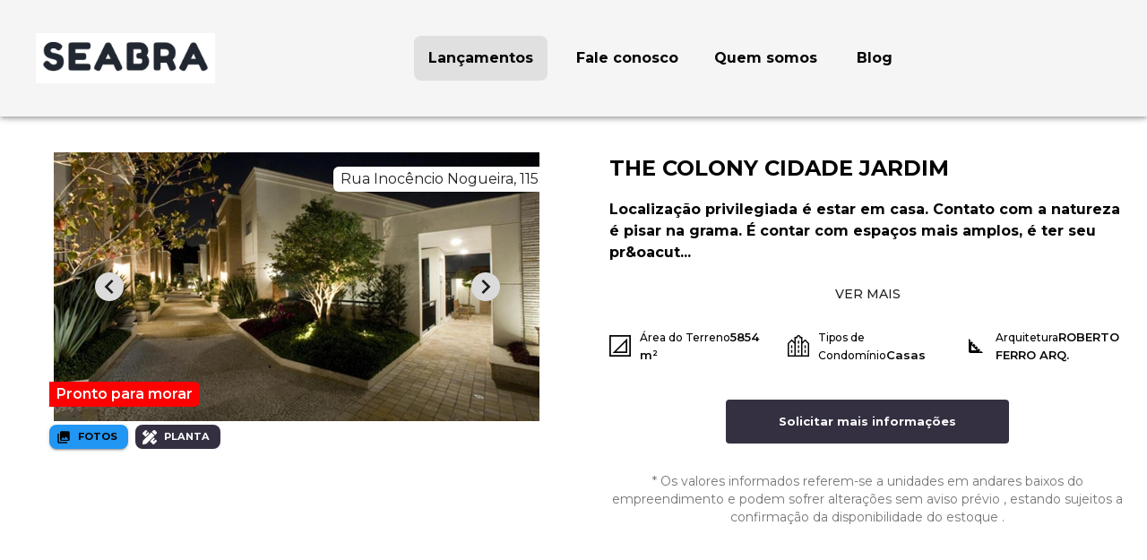

--- FILE ---
content_type: text/javascript;charset=utf-8
request_url: https://www.seabra.com.br/_next/static/chunks/580-1921b65568aa9e03.js
body_size: 98081
content:
"use strict";(self.webpackChunk_N_E=self.webpackChunk_N_E||[]).push([[580],{10580:function(e,t,a){a.r(t),a.d(t,{__N_SSG:function(){return o9},default:function(){return o8}});var i,n,o,l,r=a(74512),s=a(29465),c=a(6517),d=a(50135),u=a(31850),p=a(35358),m=a(32735),h=a(10536),x=a(88175),g=a(75756),v=a(22170),f=a(69517),C=a(73958),b=a(66541),j=a(37887),Z=a(95685),y=a.n(Z),w=a(44407),N=a(51574);let k={banheiros:{label:"Banheiro(s)",icon:(0,r.jsx)(f.Z,{})},dormitorios:{label:"Dormit\xf3rio(s)",icon:(0,r.jsx)(b.Z,{})},suites:{label:"Su\xedte(s)",icon:(0,r.jsx)(b.Z,{})},vagas:{label:"Vaga(s)",icon:(0,r.jsx)(C.Z,{})},piscina:{label:"Piscina",icon:(0,r.jsx)(j.Z,{})}},I=(0,p.Z)(e=>{var t,a,i,n;return{collapseText:{textAlign:"center","&:hover":{cursor:"pointer",color:(null===(t=e.palette.corpo)||void 0===t?void 0:t.detalhes)?e.palette.corpo.detalhes:e.palette.text.primary}},detalhesContainer:{marginTop:e.spacing(1),marginBottom:e.spacing(1)},plantaTitleMetragem:{fontSize:".8rem",fontWeight:600},plantaDetalhesTitle:{fontSize:".7rem",fontWeight:500,paddingRight:e.spacing(1)},detalhesContainerColor:{color:(null===(a=e.palette.corpoAnuncio)||void 0===a?void 0:a.detalhes)?e.palette.corpoAnuncio.detalhes:e.palette.text.primary},plantaTitleMetragemColor:{color:(null===(i=e.palette.corpoAnuncio)||void 0===i?void 0:i.fonte)?e.palette.corpoAnuncio.fonte:e.palette.text.primary},plantaDetalhesTitleColor:{color:(null===(n=e.palette.corpoAnuncio)||void 0===n?void 0:n.fonte)?e.palette.corpoAnuncio.fonte:e.palette.text.primary}}});var S=e=>{let{plantas:t,large:a}=e,i=I(),[n,o]=(0,m.useState)(!1);if((null==t?void 0:t.length)<1)return null;let l=(e,n)=>{var o;return(0,r.jsxs)(u.Z,{item:!0,xs:12,container:!0,direction:"row",children:[(null==e?void 0:e.areaUtil)||(null==e?void 0:e.areaPrivativa)||(null==e?void 0:e.areaTotal)||(null==e?void 0:e.areaConstruida)?(0,r.jsxs)(u.Z,{item:!0,xs:12,container:!0,direction:"row",justifyContent:"space-between",children:[(0,r.jsxs)(u.Z,{item:!0,xs:7,children:[(0,r.jsxs)(v.Z,{component:"span",className:a?y()(i.plantaTitleMetragem,i.plantaTitleMetragemColor):i.plantaTitleMetragem,children:["\xc1rea"," - "]}),(null==e?void 0:e.areaUtil)?(0,r.jsxs)(v.Z,{component:"span",className:a?y()(i.plantaDetalhesTitle,i.plantaDetalhesTitleColor):i.plantaDetalhesTitle,children:["\xdatil: ",e.areaUtil," m\xb2"]}):null,(null==e?void 0:e.areaPrivativa)?(0,r.jsxs)(v.Z,{component:"span",className:a?y()(i.plantaDetalhesTitle,i.plantaDetalhesTitleColor):i.plantaDetalhesTitle,children:["Privativa: ",e.areaPrivativa," m\xb2"]}):null,(null==e?void 0:e.areaConstruida)?(0,r.jsxs)(v.Z,{component:"span",className:a?y()(i.plantaDetalhesTitle,i.plantaDetalhesTitleColor):i.plantaDetalhesTitle,children:["Constru\xedda: ",e.areaConstruida," m\xb2"]}):null,(null==e?void 0:e.areaTotal)?(0,r.jsxs)(v.Z,{component:"span",className:a?y()(i.plantaDetalhesTitle,i.plantaDetalhesTitleColor):i.plantaDetalhesTitle,children:["Total: ",e.areaTotal," m\xb2"]}):null]}),(0,r.jsx)(u.Z,{item:!0,xs:!0,children:e.valorAPartirDe?(0,r.jsx)(v.Z,{className:a?y()(i.plantaDetalhesTitle,i.plantaDetalhesTitleColor):i.plantaDetalhesTitle,align:"right",style:{paddingRight:6},children:"A partir de: ".concat((0,N.gD)(e.valorAPartirDe))}):null}),(0,r.jsx)(u.Z,{item:!0,xs:12,children:(0,r.jsxs)(v.Z,{component:"span",className:a?y()(i.plantaTitleMetragem,i.plantaTitleMetragemColor):i.plantaTitleMetragem,children:[(null==e?void 0:null===(o=e.tipoImovel)||void 0===o?void 0:o.name)||""," - Planta Tipo ",e.tipoPlanta]})})]}):null,(0,w.Z)(e)?null:Object.keys(e).map((t,n)=>{var o,l;return(0,r.jsx)(m.Fragment,{children:e[t]&&k[t]?(0,r.jsx)(r.Fragment,{children:"area"===t||"areaTotal"===t?null:(0,r.jsxs)(u.Z,{item:!0,md:a?2:4,xs:4,container:!0,direction:"row",className:a?y()(i.detalhesContainer,i.detalhesContainerColor):i.detalhesContainer,children:[(0,r.jsx)(u.Z,{item:!0,xs:4,children:null===(o=k[t])||void 0===o?void 0:o.icon}),(0,r.jsxs)(u.Z,{item:!0,xs:8,children:[(0,r.jsx)(v.Z,{className:a?y()(i.plantaDetalhesTitle,i.plantaDetalhesTitleColor):i.plantaDetalhesTitle,children:null===(l=k[t])||void 0===l?void 0:l.label}),"boolean"!=typeof e[t]&&(0,r.jsx)(v.Z,{className:a?y()(i.plantaDetalhesTitle,i.plantaDetalhesTitleColor):i.plantaDetalhesTitle,children:e[t]})]})]})}):null},n)}),(null==t?void 0:t.length)!==n+1?(0,r.jsx)(u.Z,{item:!0,xs:12,children:(0,r.jsx)(x.Z,{className:a?y()(i.detalhesContainer,i.detalhesContainerColor):i.detalhesContainer})}):null]},n)};return(0,r.jsxs)(r.Fragment,{children:[null==t?void 0:t.map((e,t)=>t<=1?l(e,t):null),(null==t?void 0:t.length)>2?(0,r.jsxs)(r.Fragment,{children:[(0,r.jsx)(u.Z,{item:!0,xs:12,children:(0,r.jsx)(g.Z,{in:n,children:null==t?void 0:t.map((e,t)=>t>=2?l(e,t):null)})}),n?(0,r.jsx)(u.Z,{item:!0,xs:12,children:(0,r.jsx)(x.Z,{className:a?y()(i.detalhesContainer,i.detalhesContainerColor):i.detalhesContainer})}):null,(0,r.jsx)(u.Z,{item:!0,xs:12,onClick:e=>{a&&(e.stopPropagation(),o(!n))},children:(0,r.jsx)(v.Z,{className:i.collapseText,children:n?"Exibir menos":"Exibir mais"})})]}):null]})},T=a(64146);let L=e=>{if(!e)return;let t=(null==e?void 0:e.length)?e.filter(e=>"PLANTA"!==e.tipo).sort((e,t)=>t.principal-e.principal||e.ordem-t.ordem).map(e=>({original:e.url,thumbnail:e.url,src:e.url,nome:e.nome,descricao:e.descricao})):[];return 0===t.length&&(null==e?void 0:e.length)&&(t=[e.find(e=>1==e.principal)||e[0]].map(e=>({original:e.url,thumbnail:e.url,src:e.url,nome:e.nome,descricao:e.descricao}))),t};var A=a(71072),P=a(18398),E=a(90359),M=a(42553),F=a(69810);let O=(0,p.Z)(e=>({...(0,F.T)(e)})),R=e=>{let{label:t,value:a,onChange:i,children:n,multiple:o,renderValue:l,selectProps:s,menuProps:c,columns:d=1,readOnly:u=!1,hideLabel:p=!1,...m}=e,h=O();return(0,r.jsx)(E.Z,{select:!0,label:t,value:a,variant:"filled",fullWidth:!0,InputProps:{classes:{root:h.textFilled,focused:h.textFilled,input:p?h.inputWithoutLabel:h.input},readOnly:u},InputLabelProps:{classes:{root:h.label,shrink:h.labelShrink,filled:h.labelFilled}},onChange:i,SelectProps:{...s,MenuProps:{...c,anchorOrigin:{vertical:"bottom",horizontal:"left"},transformOrigin:{vertical:"top",horizontal:"left"},getContentAnchorEl:null,PaperProps:{elevation:0,style:{marginTop:5,padding:"15px 0"}},MenuListProps:{style:{columns:d}}},IconComponent:M.Z,multiple:o,renderValue:l},...m,children:n})};var B=a(53479),V=a(14998),D=a(98750),z=a(75623);let H=(0,p.Z)(e=>({item:{...(0,A.C)(e).formMenuItem,paddingLeft:23,paddingRight:0},drawerPaper:{height:"100vh"},customPaper:{width:"100%",padding:"10px 0",marginBottom:15,height:50},selectedItem:{backgroundColor:"".concat(e.palette.default.primary.main,"20")}})),W=e=>{let{label:t,list:a,value:i,onChange:n,title:o,showAll:l=!0,allLabel:s="Todos",hideLabel:c=!1}=e,d=H(),p=(0,D.Z)(),[h,x]=(0,m.useState)(!1);return(0,r.jsxs)(r.Fragment,{children:[(0,r.jsxs)(R,{label:t,value:i,onChange:e=>n(e.target.value),readOnly:p,onClick:()=>p&&x(!0),hideLabel:c,children:[!!l&&(0,r.jsx)(V.Z,{value:"all",classes:{root:d.item},children:s}),(null==a?void 0:a.length)?a.map(e=>(0,r.jsx)(V.Z,{value:e,classes:{root:d.item},children:e.name},e.id)):null]}),(0,r.jsx)(z.A,{open:h,onClose:()=>x(!1),title:o,children:(0,r.jsxs)(u.Z,{item:!0,xs:12,children:[!!l&&(0,r.jsx)(V.Z,{value:"all",classes:{root:y()(d.item,"all"===i&&d.selectedItem)},onClick:()=>{n("all"),x(!1)},children:s}),(null==a?void 0:a.length)?a.map(e=>(0,r.jsx)(V.Z,{value:e,classes:{root:y()(d.item,i===e&&d.selectedItem)},onClick:()=>{n(e),x(!1)},children:e.name},e.id)):null]})})]})};(0,p.Z)(e=>({input:{background:e.palette.default.tertiary.main},icon:{color:e.palette.default.primary.light,marginRight:e.spacing(1)},noBorder:{border:"none"}})),a(89835),a(71171),a(41594),a(16900),a(82929),a(45272),a(9562),a(31486),a(22975),a(38475),a(37216),a(87052),(0,p.Z)(e=>({root:{"& .MuiFormGroup-root":{display:"grid",gridTemplateColumns:"repeat(2, 1fr)",gap:e.spacing(1),marginTop:e.spacing(1)}},radioLabel:{margin:0,fontSize:"0.875rem","& .MuiFormControlLabel-label":{fontSize:"0.875rem"}},radio:{padding:e.spacing(.5)}})),a(80926),a(78225);var _=a(33123),q=a(70442),G=a(45817);a(21458),a(99581),a(90215),a(13621);var U=a(83766),$=a(40001),J=a.n($),X=a(43760),Q=a(22081),Y=a(59869),K=e=>{let{name:t,event:a,dispatch:i,value:n}=e,o=null!=n?n:a.target.value;i(o.indexOf("all")>0||0===o.indexOf("all")&&o.length<=1?(0,Y.$p)({name:t,value:["all"]}):(0,Y.$p)({name:t,value:o.filter(e=>"all"!==e)}))},ee=a(62286),et=a(6726),ea=e=>{let{pretensao:t,precoAluguelImovel:a,precoVendaImovel:i,dispatch:n}=e,o=!0;return async function(){let e={min_aluguel:0,max_aluguel:0};o&&(n((0,et.$p)({name:"aluguelMaxMin",value:e})),n((0,et.$p)({name:"initialAluguelValue",value:e})))}(),()=>{o=!1}},ei=e=>{let{dispatch:t,statePretensao:a,tiposImoveis:i,purposes:n,precoAluguelImovel:o,precoVendaImovel:l}=e,r=!0,s=localStorage.getItem("location"),c=localStorage.getItem("options");return s&&t((0,et.$p)({name:"location",value:JSON.parse(s)})),c&&t((0,et.$p)({name:"options",value:JSON.parse(c)})),async function(){r&&t((0,et.wc)({tiposImoveis:i,aluguelMaxMin:"LOCACAO"===a?o:l,purposes:n}))}(),()=>{r=!1}},en=a(56676),eo=e=>{let{dispatch:t,cities:a,cidadePrincipal:i,router:n}=e,o=!0;return(async()=>{let e=null,l=a.find(e=>e.nome===i);e={cities:[...a],city:n.query.city,mainCity:l},o&&t((0,en.W7)(e))})(),()=>{o=!1}},el=a(72007);let er=async e=>{var t;let{event:a,dispatch:i,value:n}=e;i((0,et.$p)({name:"pretensao",value:null!==(t=null==a?void 0:a.target.value)&&void 0!==t?t:n}))};var es=e=>{var t,a,i;let{event:n,dispatch:o,stateInitialTypes:l,value:r,propertyTypes:s}=e;o((0,et.$p)({name:"tipoImovel",value:["all"]})),o((0,et.$p)({name:"porpuse",value:null!==(t=null==n?void 0:n.target.value)&&void 0!==t?t:r})),o((0,et.$p)({name:"tiposImoveis",value:(null!==(a=null==n?void 0:n.target.value)&&void 0!==a?a:r)==="all"?l:null!==(i=null==n?void 0:n.target.value.propertyTypes)&&void 0!==i?i:s.map(e=>e.name).filter(e=>l.includes(e))}))},ec=e=>{let{event:t,dispatch:a,value:i}=e;if(i)return a((0,et.$p)({name:"tipoImovel",value:i}));a(t.target.value.indexOf("all")>0||0===t.target.value.indexOf("all")&&t.target.value.length<=1?(0,et.$p)({name:"tipoImovel",value:["all"]}):(0,et.$p)({name:"tipoImovel",value:t.target.value.filter(e=>"all"!==e)}))},ed=a(2982),eu=a(60593),ep=e=>{let{searchToken:t}=e;t&&sessionStorage.setItem("searchToken",t)};(i=o||(o={})).VENDA="VENDA",i.LOCACAO="LOCACAO",i.LANCAMENTO="LANCAMENTO";var em=a(88748),eh=a(7606),ex=a(41520),eg=a(33344),ev=a(58223),ef=a(26770),eC=a(19832),eb=a(68),ej=a(10757),eZ=a(33385),ey=a(22379),ew=a(25410);let eN=(0,p.Z)(e=>{let t=(0,A.C)(e);return{...(0,F.T)(e),popper:{zIndex:1500,background:"#ffffff",borderRadius:8,width:"100%",padding:"36px",marginTop:2,maxWidth:550},submit:{marginTop:30,padding:"11px 0",backgroundColor:e.palette.default.primary.main,borderRadius:8,border:"none",textTransform:"capitalize",color:"#FFFFFF","&:hover":{boxShadow:"0px 1px 6px 0px rgba(32, 33, 36, .28)",backgroundColor:e.palette.default.primary.main}},expandIcon:{top:"calc(50% - 12px)",color:"rgba(0, 0, 0, 0.54)",position:"absolute",pointerEvents:"none",right:5,backgroundColor:e.palette.common.white},customLabelShrink:{transform:"translate(16px, 12px) scale(0.75)!important"},customLabelFilled:{transform:"translate(16px, 24px) scale(1)!important"},checkboxItemAll:t.formCheckboxItemAll,checkboxItem:t.formCheckboxItem,checkboxIcon:{"& .MuiSvgIcon-root":{width:"1.25rem",height:"1.25rem"}},formControlLabel:{width:"100%"},formControlLabelChecked:{backgroundColor:"".concat(e.palette.default.primary.main,"20")},checkboxChecked:{color:"".concat(e.palette.default.primary.main,"!important")}}}),ek=e=>{let{list:t,value:a,onChange:i,label:n,hideLabel:o=!1}=e,l=eN();"string"==typeof a&&(a=a.replace(/\+/g," ").split(","));let[s,c]=(0,m.useState)(null),[d,p]=(0,m.useState)(a),[h,x]=(0,m.useState)(a.includes("all")),g=a.includes("all")?"Todos":a.join(", "),v=!!s,f=v?"tipo-popper":void 0;(0,m.useEffect)(()=>{i(d)},[d]);let C=e=>{c(s?null:e.currentTarget),p(a)},b=e=>{if("all"===e.target.name){p(e.target.checked?["all"]:[]),h&&x(!1);return}if(d.includes("all")){if(h){x(!1),p([e.target.name]);return}p(()=>{let a=t[0]&&"object"==typeof t[0]?t.map(e=>e.name):[...t],i=a.indexOf(e.target.name);return a.splice(i,1),a})}else if(e.target.checked)p(t=>{let a=[...t];return a.push(e.target.name),a});else{let t=d.indexOf(e.target.name);p(e=>{let a=[...e];return a.splice(t,1),a})}},j=e=>{i(d),C(e)},Z=e=>{let{mobile:a=!1}=e;return(0,r.jsxs)(u.Z,{container:!0,justifyContent:"center",style:a?{padding:"60px 0 60px 0"}:{maxHeight:"80vh",overflowY:"scroll",overflowX:"hidden"},children:[(0,r.jsx)(ey.Z,{is:!a,children:(0,r.jsx)(u.Z,{item:!0,xs:12,style:{marginBottom:30},children:(0,r.jsx)(A.Z,{variant:"formCardTitle",children:n})})}),(0,r.jsx)(u.Z,{item:!0,xs:12,children:(0,r.jsx)(u.Z,{container:!0,children:(0,r.jsx)(u.Z,{item:!0,xs:12,children:(0,r.jsx)(eC.Z,{control:(0,r.jsx)(ef.Z,{checked:!h&&d.includes("all"),onChange:b,name:"all",classes:{root:l.checkboxIcon,checked:l.checkboxChecked}}),label:"Todos",classes:{label:l.checkboxItemAll,root:y()(l.formControlLabel,d.includes("all")&&l.formControlLabelChecked)}})})})}),(0,r.jsx)(u.Z,{item:!0,xs:12,children:(0,r.jsx)(u.Z,{container:!0,spacing:1,children:t.map((e,t)=>{var i,n,o;return(0,r.jsx)(u.Z,{item:!0,xs:a?12:6,children:(0,r.jsx)(eC.Z,{control:(0,r.jsx)(ef.Z,{checked:!h&&(d.includes(null!==(i=null==e?void 0:e.name)&&void 0!==i?i:e)||d.includes("all")),onChange:b,name:null!==(n=null==e?void 0:e.name)&&void 0!==n?n:e,classes:{root:l.checkboxIcon,checked:l.checkboxChecked}}),label:null!==(o=null==e?void 0:e.name)&&void 0!==o?o:e,classes:{label:l.checkboxItem}})},t)})})}),(0,r.jsx)(u.Z,{item:!0,xs:12,style:a?{position:"fixed",bottom:0,width:"100vh",backgroundColor:"#FFFFFF"}:null,children:(0,r.jsx)(ey.Z,{is:a,children:(0,r.jsx)(u.Z,{container:!0,justifyContent:"center",children:(0,r.jsx)(u.Z,{item:!0,xs:8,children:(0,r.jsx)(eg.Z,{variant:"outlined",fullWidth:!0,onClick:j,className:l.submit,style:a?{marginTop:15,marginBottom:15}:{},children:(0,r.jsx)(A.Z,{variant:"formSubmit",children:"Aplicar"})})})})})})]})};return(0,r.jsxs)(r.Fragment,{children:[(0,r.jsx)(E.Z,{type:"button",label:o?"":n,variant:"filled",fullWidth:!0,InputProps:{classes:{root:l.textFilled,focused:l.textFilled,input:y()(o?l.inputWithoutLabel:l.input,l.buttonInput)},endAdornment:v?(0,r.jsx)(eZ.Z,{className:l.expandIcon}):(0,r.jsx)(M.Z,{className:l.expandIcon}),readOnly:!0,value:g},InputLabelProps:{classes:{root:l.label,shrink:v||g?l.customLabelShrink:l.customLabelFilled,filled:v||g?l.customLabelShrink:l.customLabelFilled}},onClick:C}),(0,r.jsx)(eb.Z,{xsDown:!0,children:v&&(0,r.jsx)(ew.Z,{onClickAway:j,children:(0,r.jsx)(ej.Z,{open:v,anchorEl:s,id:f,className:l.popper,children:(0,r.jsx)(Z,{})})})}),(0,r.jsx)(z.A,{open:v,onClose:C,title:n,fixedTitle:!0,children:(0,r.jsx)("div",{style:{paddingLeft:10,paddingBottom:25},children:(0,r.jsx)(Z,{mobile:!0})})})]})};var eI=a(39310);let eS=(0,p.Z)(e=>({...(0,F.T)(e),containerAutoComplete:{width:"100%"},containerInputDrawer:{border:"none",borderBottom:"1px solid ".concat(e.palette.default.primary.main),borderRadius:"unset",padding:"10px 15px"},paperAutocomplete:{height:"calc(100vh - 175px)",maxHeight:"calc(var(--vh, 1vh) * 100 - 1px)"},expandIcon:{top:"calc(50% - 12px)",color:"rgba(0, 0, 0, 0.54)",position:"absolute",pointerEvents:"none",right:5,backgroundColor:e.palette.common.white},clickable:{position:"absolute",top:0,left:0,width:"100%",height:"100%",cursor:"pointer"}}));var eT=e=>{var t;let{cidades:a,cidade:i,handleChangeCity:n,isMobile:o,openCity:l,setOpenCity:s,hideLabel:c=!1}=e,d=i||((null===(t=a[0])||void 0===t?void 0:t.slug)==="todas"?a[0]:null),u=eS(),p=null==a?void 0:a.filter((e,t,a)=>a.findIndex(t=>t.nome.replace(/\s+/g,"")===e.nome.replace(/\s+/g,""))===t),h=(null==p?void 0:p.length)?p.map(e=>{var t;let a=null==e?void 0:null===(t=e.nome)||void 0===t?void 0:t.split("-");return{state:(null==e?void 0:e.slug)!=="todas"?a[a.length-1]:void 0,...e}}).sort((e,t)=>"todas"===e.slug?-1:"todas"===t.slug?1:-t.state.localeCompare(e.state)||-t.nome.localeCompare(e.nome)):[],x=e=>{n(e),s(!1)};(0,m.useEffect)(()=>{let e=e=>{!l||o||e.target.closest(".MuiAutocomplete-inputRoot")||s(!1)};return document.addEventListener("click",e),()=>{document.removeEventListener("click",e)}},[l,s]);let g=e=>{let{drawer:t=!1}=e;return(0,r.jsx)(eI.ZP,{id:"cidade-autocomplete",open:l,options:h,groupBy:e=>e.state,getOptionLabel:e=>{var t;return null!==(t=e.nome)&&void 0!==t?t:""},value:d,getOptionSelected:(e,t)=>(null==e?void 0:e.nome)===(null==t?void 0:t.nome),onChange:(e,t)=>t&&x(t),onBlur:()=>{o&&s(!1)},className:t&&u.containerAutoComplete,classes:t&&{paper:u.paperAutocomplete},renderInput:e=>(0,r.jsx)(E.Z,{...e,ref:e.InputLabelProps.ref,inputProps:e.inputProps,fullWidth:!0,variant:"filled",label:t?"":c?"":"Cidade",InputProps:{...e.InputProps,classes:{root:y()(u.textFilled,t&&u.containerInputDrawer),focused:y()(u.textFilled,t&&u.containerInputDrawer),input:c?u.inputWithoutLabel:u.input},endAdornment:e.inputProps["aria-controls"]?(0,r.jsxs)(r.Fragment,{children:[!o&&(0,r.jsx)("div",{className:u.clickable,onClick:()=>s(e=>!e)}),(0,r.jsx)(eZ.Z,{className:u.expandIcon})]}):(0,r.jsxs)(r.Fragment,{children:[(0,r.jsx)("div",{className:u.clickable,onClick:()=>s(e=>!e)}),(0,r.jsx)(M.Z,{className:u.expandIcon})]})},InputLabelProps:{classes:{root:y()(u.label,u.labelShrink),shrink:u.labelShrink,filled:u.labelFilled}}}),ListboxProps:t&&{style:{height:"calc(100vh - 175px)",maxHeight:"calc(var(--vh, 1vh) * 100 - 175px)"}},PopperComponent:e=>(0,r.jsx)(ej.Z,{...e,placement:"bottom"})})};return(0,r.jsxs)(r.Fragment,{children:[(0,r.jsx)(g,{}),(0,r.jsx)(z.A,{title:"Cidade",open:l,onClose:()=>s(!1),children:(0,r.jsx)(g,{drawer:!0})})]})};let eL=e=>{let{porpuseList:t,porpuse:a,onChangePurpose:i,hideLabel:n=!1}=e,o="all"===a?"all":"object"==typeof a?a:t.find(e=>e.name===a);return(0,r.jsx)(W,{label:n?"":"Finalidade",list:t,onChange:i,value:o,title:n?"":"Finalidade",allLabel:"Todas",hideLabel:n})};var eA=a(14224),eP=a(53671);let eE=(0,p.Z)(e=>{var t,a,i;return{button:{borderRadius:8,padding:"28px 0px",height:"54px",textTransform:"capitalize","&:hover":{backgroundColor:(null===(t=e.palette.filtroPrincipal)||void 0===t?void 0:t.botaoPretensao)?(0,eP._j)(null===(a=e.palette.filtroPrincipal)||void 0===a?void 0:a.botaoPretensao,.2):e.palette.default.primary.dark}},buttonSelect:{border:"2px solid transparent",backgroundColor:(null===(i=e.palette.filtroPrincipal)||void 0===i?void 0:i.botaoPretensao)?e.palette.filtroPrincipal.botaoPretensao:e.palette.primary.main},buttonUnselect:{border:"2px solid ".concat(e.palette.default.primary.light),boxSizing:"border-box",backgroundColor:"#FFFFFF"},locacaoButton:{[e.breakpoints.up("sm")]:{paddingBottom:"10px!important",marginLeft:10}},buttonContainer:{[e.breakpoints.up("sm")]:{flexBasis:"27.75%"}}}}),eM=e=>{let{pretensoes:t,pretensao:a,onChangePretensao:i,mobile:n}=e,o=eE();if(t.length<2)return null;if(n){let e=t.map((e,t)=>{let a="object"==typeof e?Object.keys(e)[0]:e;return{id:t+1,name:"VENDA"===a?"Comprar":"LOCACAO"===a?"Alugar":"Lan\xe7amentos",value:a}}),n=e.find(e=>e.value===a);return(0,r.jsx)(u.Z,{item:!0,xs:12,children:(0,r.jsx)(W,{label:"Pretens\xe3o",list:e,onChange:e=>i(e.value),value:n,title:"Pretens\xe3o",showAll:!1})})}let l=t.some(e=>void 0!==e.VENDA)||t.includes("VENDA"),s=t.some(e=>void 0!==e.LOCACAO)||t.includes("LOCACAO"),c=t.some(e=>void 0!==e.LANCAMENTO)||t.includes("LANCAMENTO"),d=e=>{let{value:t}=e;return(0,r.jsx)(eg.Z,{variant:"outlined",fullWidth:!0,className:y()(o.button,a===t?o.buttonSelect:o.buttonUnselect),onClick:()=>i(t),children:(0,r.jsx)(A.Z,{variant:a===t?"formButtonSelect":"formButtonUnselect",children:"VENDA"===t?"Comprar":"LOCACAO"===t?"Alugar":"Lan\xe7amentos"})})};return(0,r.jsxs)(r.Fragment,{children:[l?(0,r.jsx)(u.Z,{item:!0,xs:6,sm:4,className:o.buttonContainer,children:(0,r.jsx)(d,{value:"VENDA"})}):null,s?(0,r.jsx)(u.Z,{item:!0,xs:6,sm:4,className:y()(o.locacaoButton,o.buttonContainer),children:(0,r.jsx)(d,{value:"LOCACAO"})}):null,c?(0,r.jsx)(u.Z,{item:!0,xs:6,sm:4,className:y()(o.locacaoButton,o.buttonContainer),children:(0,r.jsx)(d,{value:"LANCAMENTO"})}):null]})},eF=[,,,,,].fill(null).map((e,t)=>({value:t+1,label:t<4?(t+1).toString():"".concat((t+1).toString(),"+")})),eO=e=>Object.keys(e).filter(t=>e[t]).map(t=>("quarto"===t?"Quartos":"Su\xedtes")+": "+(5>+e[t]?e[t]:"".concat(e[t],"+"))).join(", "),eR=e=>{let{event:t,setAnchorEl:a,anchorEl:i,setQuartoSuiteForm:n,quartoSuite:o}=e;a(i?null:t.currentTarget),n(o)},eB=e=>{let{e:t,name:a,setQuartoSuiteForm:i}=e;i(e=>({...e,[a]:t.target.value===e[a]?0:t.target.value}))},eV=e=>{let{event:t,handleChangeQuartoSuite:a,quartoSuiteForm:i,anchorEl:n,setAnchorEl:o,quartoSuite:l,setQuartoSuiteForm:r}=e;a(i),eR({event:t,anchorEl:n,quartoSuite:l,setAnchorEl:o,setQuartoSuiteForm:r})};var eD=a(96205),ez=a(49977),eH=a(46072);let eW=(0,p.Z)(e=>{var t,a,i,n;let o=(0,A.C)(e);return{popper:{zIndex:1500,background:"#ffffff",borderRadius:8,width:310,padding:"30px 32px",marginTop:2},expandIcon:{top:"calc(50% - 12px)",color:"rgba(0, 0, 0, 0.54)",position:"absolute",pointerEvents:"none",right:5,backgroundColor:e.palette.common.white},customLabelShrink:{transform:"translate(16px, 12px) scale(0.75)!important"},customLabelFilled:{transform:"translate(16px, 24px) scale(1)!important"},divider:{margin:"15px 0"},submit:{marginTop:20,padding:"11px 0",backgroundColor:e.palette.default.primary.main,borderRadius:8,border:"none",textTransform:"capitalize",color:"#FFFFFF",width:160,"&:hover":{boxShadow:"0px 1px 6px 0px rgba(32, 33, 36, .28)",backgroundColor:e.palette.default.primary.main}},radioGroup:{flexDirection:"row",flexWrap:"nowrap",justifyContent:"space-between"},radioLabel:{borderRadius:8,width:45,height:35,textAlign:"center",border:"1px solid ".concat(e.palette.default.primary.main),display:"flex",justifyContent:"center",margin:0},radioLabelText:o.formRadioLabelText,radioLabelChecked:{backgroundColor:"".concat(null!==(i=null===(t=e.palette.corpo)||void 0===t?void 0:t.detalhes)&&void 0!==i?i:e.palette.primary.main,"35"),borderColor:null!==(n=null===(a=e.palette.corpo)||void 0===a?void 0:a.detalhes)&&void 0!==n?n:e.palette.primary.main},radioLabelTextChecked:o.formRadioLabelTextChecked,container:{display:"flex",justifyContent:"center"},...(0,F.T)(e)}}),e_=e=>{let{quartoSuite:t,handleChangeQuartoSuite:a}=e,i=eW(),[n,o]=(0,m.useState)(null),[l,s]=(0,m.useState)(t),c=!!n,u=c?"quarto-suite-popper":void 0,p=eO(t);(0,m.useEffect)(()=>{a(l)},[l]);let g=e=>{let{name:t}=e;return eF.map(e=>(0,r.jsx)(eC.Z,{value:+e.value,control:(0,r.jsx)(ez.Z,{style:{display:"none"}}),label:e.label,classes:{root:y()(+l[t]==+e.value&&i.radioLabelChecked,i.radioLabel),label:y()(+l[t]==+e.value&&i.radioLabelTextChecked,i.radioLabelText)}},e.label))},v=e=>{let{mobile:c=!1}=e;return(0,r.jsxs)(r.Fragment,{children:[(0,r.jsx)(A.Z,{variant:"formMenuQuartoTitle",children:"Quartos"}),(0,r.jsx)(d.Z,{disableGutters:!0,children:(0,r.jsx)(eD.Z,{component:"fieldset",style:{width:"100%"},children:(0,r.jsx)(eH.Z,{"aria-label":"quarto",name:"radio-group-quarto",value:l.quarto,onChange:e=>eB({e,name:"quarto",setQuartoSuiteForm:s}),className:i.radioGroup,children:(0,r.jsx)(g,{name:"quarto"})})})}),(0,r.jsx)(x.Z,{className:i.divider}),(0,r.jsx)(A.Z,{variant:"formMenuQuartoTitle",children:"Su\xedtes"}),(0,r.jsx)(d.Z,{disableGutters:!0,children:(0,r.jsx)(eD.Z,{component:"fieldset",style:{width:"100%"},children:(0,r.jsx)(eH.Z,{"aria-label":"suite",name:"radio-group-suite",value:l.suite,onChange:e=>eB({e,name:"suite",setQuartoSuiteForm:s}),className:i.radioGroup,children:(0,r.jsx)(g,{name:"suite"})})})}),(0,r.jsx)(h.nA,{is:c,children:(0,r.jsx)(d.Z,{disableGutters:!0,className:i.container,children:(0,r.jsx)(eg.Z,{variant:"outlined",fullWidth:!0,onClick:e=>eV({anchorEl:n,event:e,handleChangeQuartoSuite:a,quartoSuite:t,quartoSuiteForm:l,setAnchorEl:o,setQuartoSuiteForm:s}),className:i.submit,children:(0,r.jsx)(A.Z,{variant:"formSubmit",children:"Aplicar"})})})})]})};return(0,r.jsxs)(r.Fragment,{children:[(0,r.jsx)(E.Z,{type:"button",label:"Quartos",variant:"filled",fullWidth:!0,InputProps:{classes:{root:i.textFilled,focused:i.textFilled,input:y()(i.input,i.buttonInput)},endAdornment:c?(0,r.jsx)(eZ.Z,{className:i.expandIcon}):(0,r.jsx)(M.Z,{className:i.expandIcon}),readOnly:!0,value:p},InputLabelProps:{classes:{root:i.label,shrink:c||p?i.customLabelShrink:i.customLabelFilled,filled:c||p?i.customLabelShrink:i.customLabelFilled}},onClick:e=>eR({anchorEl:n,event:e,quartoSuite:t,setAnchorEl:o,setQuartoSuiteForm:s})}),(0,r.jsx)(eb.Z,{xsDown:!0,children:c&&(0,r.jsx)(ew.Z,{onClickAway:e=>eR({anchorEl:n,event:e,quartoSuite:t,setAnchorEl:o,setQuartoSuiteForm:s}),children:(0,r.jsx)(ej.Z,{open:c,anchorEl:n,id:u,className:i.popper,children:(0,r.jsx)(v,{})})})}),(0,r.jsx)(z.A,{open:c,onClose:e=>eR({anchorEl:n,event:e,quartoSuite:t,setAnchorEl:o,setQuartoSuiteForm:s}),title:"Quartos",children:(0,r.jsx)("div",{style:{width:"75%",margin:"0 auto",minWidth:250,marginTop:20},children:(0,r.jsx)(v,{mobile:!0})})})]})},eq=e=>e.toLocaleString("pt-BR",{maximumFractionDigits:0});var eG=a(65026);let eU=(0,p.Z)(e=>{let t=(0,F.T)(e);return{...t,popper:{zIndex:1500,background:"#ffffff",borderRadius:8,width:310,padding:"16px 20px 14px",marginTop:2},formText:{color:e.palette.default.primary.light,marginBottom:10},expandIcon:{top:"calc(50% - 12px)",color:"rgba(0, 0, 0, 0.54)",position:"absolute",pointerEvents:"none",right:5,backgroundColor:e.palette.common.white},customLabelShrink:{transform:"translate(16px, 12px) scale(0.75)!important"},customLabelFilled:{transform:"translate(16px, 24px) scale(1)!important"},container:{display:"flex",justifyContent:"space-evenly",marginBottom:15},rangeField:{width:"calc(50% - 5px)"},rangeLabelShrink:{transform:"translate(11px, 12px) scale(0.75)!important"},rangeTextFilled:{...t.textFilled,paddingBottom:10,paddingLeft:9},rangeInput:{...t.input,paddingBottom:0,paddingLeft:0},realAdorment:{fontSize:14,fontWeight:600},submit:{marginTop:15,padding:"11px 0",backgroundColor:e.palette.default.primary.main,borderRadius:8,border:"none",textTransform:"capitalize",color:"#FFFFFF","&:hover":{boxShadow:"0px 1px 6px 0px rgba(32, 33, 36, .28)",backgroundColor:e.palette.default.primary.main},width:160},containerCenter:{display:"flex",justifyContent:"center"},sliderThumb:{color:"#FFFFFF",border:"4px solid ".concat(e.palette.default.primary.main),width:16,height:16,marginTop:"-7px",marginLeft:"-8px"},sliderTrack:{backgroundColor:e.palette.default.primary.main,borderRadius:46},sliderRail:{backgroundColor:"rgba(196, 196, 196, 0.4)",borderRadius:46},sliderRoot:{width:"calc(100% - 20px)",margin:"0 auto"},checkboxLabel:{fontSize:16,fontWeight:600,color:e.palette.default.primary.light}}}),e$=e=>{var t,a,i,n,o,l;let{aluguelMaxMin:s,initialAluguelValue:c,pretensao:p,handleChangeAluguelMaxMin:h}=e,x=eU(),g=(0,D.Z)(),[f,C]=(0,m.useState)(null),[b,j]=(0,m.useState)(s),[Z,w]=(0,m.useState)(!1),[N,k]=(0,m.useState)(!1),{minAluguel:I,maxAluguel:S,minVenda:T,maxVenda:L}=(0,eG.Z)().query;(0,m.useEffect)(()=>{c.min_aluguel=I||T||0,c.max_aluguel=S||L||0,j(c)},[p]);let P=!!f,F=P?"valor-popper":void 0,O=N?(o=eq(+s.min_aluguel),l=eq(+s.max_aluguel),g?"".concat(o," \xe0 ").concat(l):+o&&+l?"R$".concat(o," \xe0 R$").concat(l):+o&&!+l?"A partir de R$".concat(o):!+o&&+l?"At\xe9 R$".concat(l):void 0):"",R=e=>{C(f?null:e.currentTarget),j(s)},B=(e,t)=>{var a,i;let n=RegExp("^[0-9]*$","gi"),o=(null==e?void 0:null===(i=e.target)||void 0===i?void 0:null===(a=i.value)||void 0===a?void 0:a.replaceAll(".",""))||"";if(n.test(o))switch(0===o[0]&&(o=o.slice(1)),t){case"m\xednimo":j(e=>({...e,min_aluguel:o}));return;case"m\xe1ximo":j(e=>({...e,max_aluguel:o}));return;default:return}},V=e=>{k(!0),h(b),R(e)};return(0,m.useEffect)(()=>{let e=setTimeout(()=>{(b.min_aluguel!==s.min_aluguel||b.max_aluguel!==s.max_aluguel)&&h(b)},200);return()=>clearTimeout(e)},[b,s]),(0,m.useEffect)(()=>{Z?j({min_aluguel:0,max_aluguel:0}):j(s)},[Z]),(0,r.jsxs)(r.Fragment,{children:[(0,r.jsx)(E.Z,{type:"button",label:"Valor",variant:"filled",fullWidth:!0,InputProps:{classes:{root:x.textFilled,focused:x.textFilled,input:y()(x.input,x.buttonInput)},endAdornment:P?(0,r.jsx)(eZ.Z,{className:x.expandIcon}):(0,r.jsx)(M.Z,{className:x.expandIcon}),readOnly:!0,value:O},InputLabelProps:{classes:{root:x.label,shrink:P||O?x.customLabelShrink:x.customLabelFilled,filled:P||O?x.customLabelShrink:x.customLabelFilled}},onClick:R}),(0,r.jsx)(eb.Z,{xsDown:!0,children:P&&(0,r.jsx)(ew.Z,{onClickAway:V,children:(0,r.jsx)(ej.Z,{open:P,anchorEl:f,id:F,className:x.popper,children:(0,r.jsxs)(d.Z,{disableGutters:!0,className:x.container,children:[(0,r.jsx)(E.Z,{type:"input",label:"M\xednimo",variant:"filled",fullWidth:!0,value:eq(+(null==b?void 0:b.min_aluguel)),onChange:e=>B(e,"m\xednimo"),InputProps:{classes:{root:x.rangeTextFilled,focused:x.rangeTextFilled,input:x.rangeInput},startAdornment:(0,r.jsx)(A.Z,{variant:"medio",children:"R$"})},InputLabelProps:{classes:{root:x.label,shrink:x.rangeLabelShrink}},className:x.rangeField,inputProps:{inputMode:"numeric"}}),(0,r.jsx)(E.Z,{type:"input",label:"M\xe1ximo",variant:"filled",fullWidth:!0,value:eq(+(null==b?void 0:b.max_aluguel)),onChange:e=>B(e,"m\xe1ximo"),InputProps:{classes:{root:x.rangeTextFilled,focused:x.rangeTextFilled,input:x.rangeInput},startAdornment:(0,r.jsx)(A.Z,{variant:"medio",style:{color:0==+(null==b?void 0:b.max_aluguel)?"gray":void 0},children:"R$"})},InputLabelProps:{classes:{root:x.label,shrink:x.rangeLabelShrink}},className:x.rangeField,inputProps:{inputMode:"numeric",style:{color:0==+(null==b?void 0:b.max_aluguel)?"gray":void 0}}})]})})})}),(0,r.jsx)(z.A,{open:P,onClose:R,title:"Valor",children:(0,r.jsx)("div",{style:{margin:"0 20px",width:"100%",minWidth:200,marginTop:25,display:"flex",flexDirection:"column"},children:(0,r.jsxs)(r.Fragment,{children:[(0,r.jsx)(d.Z,{disableGutters:!0,className:x.container,children:(0,r.jsxs)(u.Z,{container:!0,spacing:1,justifyContent:"flex-start",children:[(0,r.jsxs)(u.Z,{item:!0,xs:12,style:{display:"flex",alignItems:"center"},children:[(0,r.jsx)(ef.Z,{checked:Z,onChange:()=>{w(!Z)},value:"checkedA",color:"default",inputProps:{"aria-label":"secondary checkbox"},classes:x.checkboxItemAll}),(0,r.jsx)(v.Z,{variant:"span",className:x.checkboxLabel,children:"Todos os valores"})]}),(0,r.jsx)(u.Z,{item:!0,xs:6,children:(0,r.jsx)(E.Z,{type:"input",label:"M\xednimo",variant:"filled",fullWidth:!0,value:eq(+(null==b?void 0:b.min_aluguel)),onChange:e=>B(e,"m\xednimo"),InputProps:{classes:{root:x.rangeTextFilled,focused:x.rangeTextFilled,input:x.rangeInput},startAdornment:(0,r.jsx)("div",{style:{marginBottom:"3px"},children:(0,r.jsx)(A.Z,{variant:"medio",children:"R$"})})},InputLabelProps:{classes:{root:x.label,shrink:x.rangeLabelShrink}},inputProps:{inputMode:"numeric"},disabled:Z})}),(0,r.jsx)(u.Z,{item:!0,xs:6,children:(0,r.jsx)(E.Z,{type:"input",label:"M\xe1ximo",variant:"filled",fullWidth:!0,value:eq(+(null==b?void 0:b.max_aluguel)),onChange:e=>B(e,"m\xe1ximo"),InputProps:{classes:{root:x.rangeTextFilled,focused:x.rangeTextFilled,input:x.rangeInput},startAdornment:(0,r.jsx)("div",{style:{marginBottom:"3px"},children:(0,r.jsx)(A.Z,{variant:"medio",children:"R$"})})},InputLabelProps:{classes:{root:x.label,shrink:x.rangeLabelShrink}},inputProps:{inputMode:"numeric"},disabled:Z})})]})}),(0,r.jsx)(d.Z,{disableGutters:!0,className:x.containerCenter,children:(0,r.jsx)(eg.Z,{variant:"outlined",fullWidth:!0,onClick:V,className:x.submit,children:(0,r.jsx)(A.Z,{variant:"formSubmit",children:"Aplicar"})})})]})})})]})},eJ=function(e){let t=arguments.length>1&&void 0!==arguments[1]?arguments[1]:null;switch(e){case 2:return 6;case 3:case 6:return 4;case 4:return 3;default:return"cidade"===t?4:3}},eX=(e,t)=>{switch(e){case 0:return 12;case 1:return 8;case 2:case 3:return 11;case 4:case 5:case 6:return t?8:12;default:return"auto"}},eQ=(0,p.Z)(e=>{var t,a;return{submitButton:{height:54,backgroundColor:(null===(t=e.palette.filtroPrincipal)||void 0===t?void 0:t.botao)?e.palette.filtroPrincipal.botao:e.palette.primary.main,borderRadius:8,border:"none",textTransform:"capitalize",color:"#FFFFFF","&:hover":{boxShadow:"0px 1px 6px 0px rgba(32, 33, 36, .28)",backgroundColor:(null===(a=e.palette.filtroPrincipal)||void 0===a?void 0:a.botao)?e.palette.filtroPrincipal.botao:e.palette.primary.main}},customSpacing:{paddingBottom:"0px!important"}}});var eY=e=>{var t;let{aluguelMaxMin:a,tiposImoveis:i,porpuseList:n,onChangeAutocomplete:l,onInputChange:s,onClickSearch:c,onChangeTipoImovel:d,onChangePurpose:p,onChangePretensao:h,onChangeEstagio:x,options:g,loading:f,tipoImovel:C,porpuse:b,pretensao:j,open:Z,onOpen:y,onClose:w,place:N,quartoSuite:k,handleChangeQuartoSuite:I,initialAluguelValue:S,handleChangeAluguelMaxMin:T,location:L,cidade:P,cidades:E,handleChangeCity:M,pretensoes:F,estagio:O="all",fraseDestaque:R,configuracaoFiltro:B,setFilterNumber:V,fasesConstrucao:z}=e,H=(0,D.Z)(),W=eQ(),[_,q]=(0,m.useState)(""),[G,U]=(0,m.useState)(!1),$=B.venda,J=B.locacao,X=B.lancamentos,Q=j===o.VENDA?$:j===o.LOCACAO?J:X,Y=null===(t=Object.values(Q))||void 0===t?void 0:t.filter(e=>!0===e).length;V(Y),(0,m.useEffect)(()=>{L&&L.description&&q(L.description)},[]);let K=()=>(0,r.jsx)(eT,{cidade:P,cidades:E,handleChangeCity:e=>{M(e),q("")},isMobile:H,openCity:G,setOpenCity:U});return(0,r.jsxs)(u.Z,{container:!0,spacing:1,justifyContent:"center",children:[(0,r.jsx)(u.Z,{item:!0,xs:12,style:{zIndex:1},children:(0,r.jsx)(v.Z,{align:"center",variant:"h5",children:(0,r.jsx)(ex.Z,{fontWeight:"bold",style:{color:"#fff"},children:R})})}),(0,r.jsx)(u.Z,{item:!0,xs:12,children:(0,r.jsx)(u.Z,{container:!0,spacing:1,justifyContent:"center",children:(0,r.jsx)(eM,{pretensoes:F,pretensao:j,mobile:H&&F.length>2,onChangePretensao:h})})}),(0,r.jsx)(u.Z,{item:!0,xs:12,classes:{item:!H&&W.customSpacing},children:(0,r.jsxs)(u.Z,{container:!0,spacing:1,justifyContent:"center",children:[Q.cidade&&(1===Y||Y>3||0===Y)?(0,r.jsx)(u.Z,{item:!0,xs:12,sm:eJ(Y,"cidade"),children:(0,r.jsx)(K,{})}):Q.finalidade&&1===Y?(0,r.jsx)(u.Z,{item:!0,xs:12,sm:eJ(Y,"cidade"),children:(0,r.jsx)(eL,{onChangePurpose:p,porpuse:b,porpuseList:n})}):Q.quartos&&1===Y?(0,r.jsx)(u.Z,{item:!0,xs:12,sm:eJ(Y,"cidade"),children:(0,r.jsx)(e_,{quartoSuite:k,handleChangeQuartoSuite:I})}):Q.tipo&&1===Y?(0,r.jsx)(u.Z,{item:!0,xs:12,sm:eJ(Y,"cidade"),children:(0,r.jsx)(ek,{onChange:d,value:C,list:(0,eh.K5)({tiposImoveis:i}),label:"Tipo"})}):Q.valor&&1===Y?(0,r.jsx)(u.Z,{item:!0,xs:12,sm:eJ(Y,"cidade"),children:(0,r.jsx)(e$,{aluguelMaxMin:a,initialAluguelValue:S,pretensao:j,handleChangeAluguelMaxMin:T})}):(null==Q?void 0:Q.estagio)&&1===Y?(0,r.jsx)(u.Z,{item:!0,xs:12,sm:eJ(Y,"cidade"),children:(0,r.jsx)(ek,{onChange:x,value:O,list:fasesConstrucaoAllOptions,label:"Est\xe1gio"})}):void 0,(0,r.jsx)(u.Z,{item:!0,xs:12,sm:eX(Y,Q.cidade),children:(0,r.jsx)(eA.C,{open:Z,onOpen:y,onClose:w,options:g,loading:f,handleInputChange:(e,t)=>(0,ev.Z)({event:e,value:t,setValue:q,onInputChange:s}),onChangeAutocomplete:l,place:N,inputValue:null!=_?_:"",inputLabel:"Pesquise por um condom\xednio, c\xf3digo ou local do seu interesse",location:L,onPressEnter:()=>c(_)})})]})}),(0,r.jsx)(u.Z,{item:!0,xs:12,sm:Y>=1&&Y<=3?11:12,children:(0,r.jsxs)(u.Z,{container:!0,justifyContent:"center",spacing:1,children:[Q.cidade&&1!==Y&&Y<=3&&0!==Y?(0,r.jsx)(u.Z,{item:!0,xs:12,sm:eJ(Y),children:(0,r.jsx)(K,{})}):null,(null==Q?void 0:Q.estagio)&&1!==Y?(0,r.jsx)(u.Z,{item:!0,xs:2===Y?12:6,sm:eJ(Y),children:(0,r.jsx)(ek,{onChange:x,value:O,list:(0,eh.kv)(z),label:"Est\xe1gio"})}):null,Q.finalidade&&1!==Y?(0,r.jsx)(u.Z,{item:!0,xs:2===Y?12:6,sm:eJ(Y),children:(0,r.jsx)(eL,{onChangePurpose:p,porpuse:b,porpuseList:n})}):null,Q.tipo&&1!==Y?(0,r.jsx)(u.Z,{item:!0,xs:2===Y?12:6,sm:eJ(Y),children:(0,r.jsx)(ek,{onChange:d,value:C,list:(0,eh.K5)({tiposImoveis:i}),label:"Tipo"})}):null,Q.quartos?(0,r.jsx)(u.Z,{item:!0,xs:2===Y?12:6,sm:eJ(Y),children:(0,r.jsx)(e_,{quartoSuite:k,handleChangeQuartoSuite:I})}):null,Q.valor&&1!==Y?(0,r.jsx)(u.Z,{item:!0,xs:2===Y?12:6,sm:eJ(Y),children:(0,r.jsx)(e$,{aluguelMaxMin:a,initialAluguelValue:S,pretensao:j,handleChangeAluguelMaxMin:T})}):null]})}),(0,r.jsx)(u.Z,{item:!0,xs:12,children:(0,r.jsx)(u.Z,{container:!0,justifyContent:"center",children:(0,r.jsx)(u.Z,{item:!0,xs:12,sm:5,children:(0,r.jsx)(eg.Z,{variant:"outlined",fullWidth:!0,onClick:()=>c(_),className:W.submitButton,children:(0,r.jsx)(A.Z,{variant:"formSubmit",children:"Buscar"})})})})})]})},eK=a(28610);let e0=(0,p.Z)(e=>{let t=(0,A.C)(e);return{submitButton:{height:50,border:"1px solid ".concat(e.palette.filtroPrincipal.fonte),borderRadius:30,textTransform:"capitalize",color:"#FFFFFF",backgroundColor:"rgba(191, 191, 191, 0.2)"},textFilled:{backgroundColor:"rgba(191, 191, 191, 0.2)",border:"1px solid white",display:"flex",alignItems:"flex-end",borderRadius:30,"&:hover":{backgroundColor:"rgba(191, 191, 191, 0.3)"}},input:{...t.formFieldInput,color:e.palette.filtroPrincipal.fonte,lineHeight:"18px",padding:"15px 0 15px 15px",textAlign:"left",[e.breakpoints.down("xs")]:{fontSize:16}},searchIcon:{color:e.palette.filtroPrincipal.fonte,marginBottom:"11px",cursor:"pointer"}}});var e1=e=>{let{onChangeAutocomplete:t,onInputChange:a,onClickSearch:i,options:n,loading:l,pretensao:s,open:c,onOpen:d,onClose:p,place:h,location:x,configuracaoFiltro:g}=e,v=e0(),[f,C]=(0,m.useState)(""),b=g.venda,j=g.locacao,Z=g.lancamentos,y=Object.values(s===o.VENDA?b:s===o.LOCACAO?j:Z).filter(e=>!0===e).length;return(0,m.useEffect)(()=>{x&&x.description&&C(x.description)},[]),(0,r.jsxs)(u.Z,{container:!0,spacing:4,justifyContent:"center",children:[(0,r.jsx)(u.Z,{item:!0,xs:12,children:(0,r.jsx)(u.Z,{container:!0,spacing:1,justifyContent:"center",children:(0,r.jsx)(u.Z,{item:!0,xs:12,sm:y>=1&&y<=3?11:5===y?8:9,children:(0,r.jsx)(eA.C,{open:c,onOpen:d,onClose:p,options:n,loading:l,handleInputChange:(e,t)=>(0,ev.Z)({event:e,value:t,setValue:C,onInputChange:a}),onChangeAutocomplete:t,place:h,inputValue:null!=f?f:"",location:x,renderInput:e=>(0,r.jsx)(E.Z,{...e,ref:e.InputProps.ref,fullWidth:!0,placeholder:"Busque por empreendimento, bairro, cidade",variant:"outlined",InputProps:{classes:{root:v.textFilled,focused:v.textFilled,input:v.input},endAdornment:(0,r.jsx)(eK.Z,{className:v.searchIcon,onClick:()=>i(f)}),onKeyDown:e=>{"Enter"===e.key&&i(f)}}})})})})}),(0,r.jsx)(eb.Z,{smUp:!0,children:(0,r.jsx)(u.Z,{item:!0,xs:"auto",children:(0,r.jsx)(u.Z,{container:!0,justifyContent:"flex-end",children:(0,r.jsx)(u.Z,{item:!0,xs:12,sm:5,children:(0,r.jsx)(eg.Z,{variant:"outlined",onClick:()=>i(f),className:v.submitButton,children:(0,r.jsx)(A.Z,{variant:"formSubmit",children:"Buscar"})})})})})})]})},e2=e=>{var t;let{isSearchBanner:a,imobiliaria:i,setFilterNumber:n}=e,l=(0,eG.Z)(),{cities:s,tiposImoveis:c,precoAluguelImovel:d,precoVendaImovel:u,purposes:p,cidadePrincipal:h}=(0,m.useContext)(em.Z),{globalState:x}=(0,m.useContext)(X.h),g=[{key:"VENDA",label:"Venda"},{key:"LOCACAO",label:"Loca\xe7\xe3o"},{key:"LANCAMENTO",label:"Lan\xe7amentos"}],[v,f]=(0,m.useReducer)(en.fG,void 0,()=>{var e,t,a;let n=d||en.Y6.aluguelMaxMin,o=null!==(e=null==i?void 0:i.pretensoes)&&void 0!==e?e:[],l=o.length>0?g.filter(e=>o.includes(e.key)).map(e=>({[e.key]:e.label})):en.Y6.pretensoes;return{...en.Y6,pretensoes:l,pretensao:o.includes("VENDA")?"VENDA":null!==(t=o[0])&&void 0!==t?t:en.Y6.pretensao,aluguelMaxMin:n,initialAluguelValue:n,useGooglePlaces:null!==(a=i.useGooglePlaces)&&void 0!==a?a:en.Y6.useGooglePlaces}}),C=null==i?void 0:null===(t=i.modelo)||void 0===t?void 0:t.buscador,{buscaTexto:b,configuracaoFiltro:j,ordenacaoPadrao:Z,modoVisualizacaoPadrao:y}=i,N=(0,m.useCallback)(J()((0,ee.m)(h,b,v,f,i.tenantId,i.id),500),[v.useGooglePlaces]);if((0,m.useEffect)(()=>{f((0,et.$p)({name:"useGooglePlaces",value:i.useGooglePlaces}))},[i.useGooglePlaces]),(0,m.useEffect)(()=>{let e=i.pretensoes.every(e=>"LOCACAO"===e),t=i.pretensoes.every(e=>"VENDA"===e),a=i.pretensoes.every(e=>"LANCAMENTO"===e),n=g.filter(e=>i.pretensoes.includes(e.key)).map(e=>({[e.key]:e.label}));f((0,et.$p)({name:"pretensoes",value:n})),e&&f((0,et.$p)({name:"pretensao",value:"LOCACAO"})),t&&f((0,et.$p)({name:"pretensao",value:"VENDA"})),a&&f((0,et.$p)({name:"pretensao",value:"LANCAMENTO"}))},[i.pretensoes]),(0,m.useEffect)(()=>{ei({dispatch:f,tiposImoveis:c,purposes:p,statePretensao:v.pretensao,precoAluguelImovel:d,precoVendaImovel:u}),eo({cidadePrincipal:h||(v.useGooglePlaces?"":"Todas"),cities:s,dispatch:f,router:l}),f((0,et.$p)({name:"sortValue",value:(0,eh.oP)(Z)}))},[]),(0,m.useEffect)(()=>{let e=j.venda,t=j.locacao,a=j.lancamentos;(v.pretensao===o.VENDA?e:v.pretensao===o.LOCACAO?t:a).cidade||(f((0,et.$p)({name:"cidade",value:s[0]})),f((0,et.$p)({name:"options",value:[]})),localStorage.setItem("options","[]"))},[v.pretensao]),(0,m.useEffect)(()=>ea({dispatch:f,precoAluguelImovel:d,precoVendaImovel:u,pretensao:v.pretensao}),[v.pretensao]),(0,m.useEffect)(()=>ep({searchToken:v.searchToken}),[v.searchToken]),(0,w.Z)(v.initialAluguelValue))return null;let k={RAZENTE:(0,r.jsx)(e1,{onInputChange:(0,ee.C)(N,v,f,i.tenantId,i.id),onChangeAutocomplete:(e,t)=>(0,Q.lq)({value:t,dispatch:f}),onClickSearch:e=>{var t;return(0,el.Z)({value:e,state:v,isSearchBanner:a,router:l,globalState:x,condominioId:null==v?void 0:null===(t=v.location)||void 0===t?void 0:t.idPostgres,modoVisualizacaoPadrao:y})},options:v.options,loading:v.loading,pretensao:v.pretensao,open:v.open,place:v.place,location:v.location,onOpen:()=>(0,eu.Z)({dispatch:f}),onClose:()=>(0,ed.Z)({dispatch:f}),configuracaoFiltro:i.configuracaoFiltro})};return a&&!(0,w.Z)(v.initialAluguelValue)?k[C]||(0,r.jsx)(eY,{aluguelMaxMin:v.aluguelMaxMin,tiposImoveis:v.tiposImoveis,porpuseList:v.porpuseList,onChangeTipoImovel:e=>ec({value:e,dispatch:f}),onInputChange:(0,ee.C)(N,v,f,i.tenantId,i.id),onChangeAutocomplete:(e,t)=>(0,Q.lq)({value:t,dispatch:f}),onClickSearch:e=>{var t;return(0,el.Z)({value:e,state:v,isSearchBanner:a,router:l,globalState:x,condominioId:null==v?void 0:null===(t=v.location)||void 0===t?void 0:t.idPostgres,modoVisualizacaoPadrao:y})},onChangePurpose:e=>es({value:e,dispatch:f,stateInitialTypes:v.initialTypes,propertyTypes:e.propertyTypes}),onChangePretensao:e=>er({value:e,dispatch:f}),onChangeEstagio:e=>{f((0,et.$p)({name:"incluirLancamentos",value:!0})),K({dispatch:f,name:"faseConstrucao",value:e})},options:v.options,loading:v.loading,tipoImovel:v.tipoImovel,porpuse:v.porpuse,pretensao:v.pretensao,open:v.open,place:v.place,quartoSuite:v.quartoSuite,handleChangeQuartoSuite:e=>f((0,et.$p)({name:"quartoSuite",value:e})),initialAluguelValue:v.initialAluguelValue,handleChangeAluguelMaxMin:e=>{f((0,et.$p)({name:"aluguelMaxMin",value:e}))},location:v.location,onOpen:()=>(0,eu.Z)({dispatch:f}),onClose:()=>(0,ed.Z)({dispatch:f}),cidade:v.cidade,cidades:v.cidades,handleChangeCity:e=>{f((0,et.$p)({name:"cidade",value:e})),f((0,et.$p)({name:"options",value:[]})),localStorage.setItem("options","[]")},pretensoes:v.pretensoes,estagio:v.faseConstrucao,fraseDestaque:i.fraseDestaque,configuracaoFiltro:i.configuracaoFiltro,setFilterNumber:n,fasesConstrucao:i.fasesConstrucao}):null},e5=a(43875),e3=a.n(e5),e4=e=>{let{src:t,alt:a,layout:i="fill",objectFit:n="cover",priority:o=!1,highFetchPriority:l=!1}=e,[s,c]=(0,m.useState)(""),[d,u]=(0,m.useState)(!1),p=(0,D.Z)(),h=()=>{let e=navigator.userAgent||navigator.vendor||window.opera,t=/iPad|Macintosh/.test(e)&&navigator.maxTouchPoints>1,a=window.innerWidth>=768&&window.innerWidth<=1024;return t||a};(0,m.useEffect)(()=>{let e=()=>{u(h())};return e(),window.addEventListener("resize",e),()=>window.removeEventListener("resize",e)},[]);let x=t.includes("youtube.com"),g=t.includes("vimeo.com");return((0,m.useEffect)(()=>{let e="";if(x){var a;let i=null===(a=t.split("v=")[1])||void 0===a?void 0:a.split("&")[0];e="https://www.youtube.com/embed/".concat(i,"?autoplay=1&mute=1&loop=1&playlist=").concat(i,"&controls=0&showinfo=0&modestbranding=1&rel=0&iv_load_policy=3&disablekb=1&fs=0&playsinline=1")}else if(g){let a=t.split("/").pop();e="https://player.vimeo.com/video/".concat(a,"?autoplay=1&mute=1&loop=1&background=1")}c(e)},[t]),x||g)?(0,r.jsx)("div",{style:{position:"absolute",top:0,left:0,width:"100%",height:"100%",overflow:"hidden",zIndex:-1},children:(0,r.jsx)("iframe",{src:s,title:a,style:{position:"absolute",top:"50%",left:"50%",width:"100%",height:"100%",transform:"translate(-50%, -50%) scale(".concat(p?4.5:d?3.5:1.7,")"),objectFit:"cover",border:"none"},frameBorder:"0",allow:"autoplay; encrypted-media; picture-in-picture",allowFullScreen:!0},s)}):(0,r.jsx)(e3(),{src:t,alt:a,layout:i,objectFit:n,fetchPriority:l?"high":"auto",priority:o,quality:100,style:{position:"absolute",top:0,left:0,width:"100%",height:"100%",zIndex:-1}})};let e9=(0,p.Z)(e=>({searchContainer:{width:"100%",backgroundSize:"cover",backgroundRepeat:"no-repeat",backgroundPosition:"center",position:"relative",display:"flex",justifyContent:"center",alignItems:"center",[e.breakpoints.up("sm")]:{height:e.banner.studio.desktop.tamanho},[e.breakpoints.down("xs")]:{minHeight:t=>t.filterNumber>4&&"78vh"===e.banner.studio.mobile.tamanho?645:e.banner.studio.mobile.tamanho},"&:before":{content:'""',position:"absolute",top:0,left:0,width:"100%",height:"100%"}},filter:{top:0,left:0,position:"absolute",width:"100%",height:"100%",backgroundColor:"rgba(0, 0, 0, 0.5)"},searchFixo:{position:"absolute",left:"50%",top:"45%",transform:"translate(-50%, -50%)",width:860,maxWidth:"100vw",zIndex:1,[e.breakpoints.down("xs")]:{margin:0,width:"90%",position:"absolute",top:"50%",left:"50%",transform:"translate(-50%,-50%)"}},searchCarrossel:{position:"absolute",left:"50%",top:e.banner.studio.desktop.search.top,transform:"translate(-50%, -50%)",maxWidth:"100vw",width:860,zIndex:1,[e.breakpoints.down("xs")]:{margin:0,width:"90%",position:"absolute",top:e.banner.studio.mobile.search.top,left:"50%",transform:"translate(-50%,-50%)"}},swiper:{[e.breakpoints.down("sm")]:{"--swiper-pagination-bottom":e.banner.studio.mobile.swiper.pagination.bottom},[e.breakpoints.up("md")]:{"--swiper-pagination-bottom":e.banner.studio.desktop.swiper.pagination.bottom},"--swiper-pagination-color":e.palette.primary.main}}));var e8=e=>{var t;let{imagens:a=[""],imobiliaria:i,tipo:n}=e,[o,l]=(0,m.useState)(5),s=e9({filterNumber:o}),c=(null==i?void 0:null===(t=i.configuracaoBannerPrincipal)||void 0===t?void 0:t.tempoTransicao)||5;return"FIXO"===n||1===a.length?(0,r.jsxs)("div",{className:s.searchContainer,children:[a.length&&""!==a[0]?(0,r.jsx)(e4,{src:a[0],alt:"Banner de busca",layout:"fill",objectFit:"cover",priority:!0,highFetchPriority:!0}):null,(0,r.jsx)("div",{className:s.filter,style:{opacity:(null==i?void 0:i.bannerOpacity)||.7}}),(0,r.jsx)("div",{className:s.searchFixo,children:(0,r.jsx)(e2,{isSearchBanner:!0,imobiliaria:i,setFilterNumber:l})})]}):(0,r.jsxs)(r.Fragment,{children:[(0,r.jsx)(U.tq,{spaceBetween:30,centeredSlides:!0,autoplay:{delay:1e3*c,disableOnInteraction:!1},pagination:{clickable:!0},fadeEffect:{crossFade:!0},effect:"fade",modules:[G.pt,G.tl,G.W_,G.xW],className:s.swiper,allowTouchMove:!1,children:a.map((e,t)=>(0,r.jsx)(U.o5,{children:(0,r.jsxs)("div",{className:s.searchContainer,children:[(0,r.jsx)(e4,{src:e,alt:"Slide ".concat(t+1),layout:"fill",objectFit:"cover",priority:!0,highFetchPriority:!0}),(0,r.jsx)("div",{className:s.filter,style:{opacity:(null==i?void 0:i.bannerOpacity)||.7}})]})},t))}),(0,r.jsx)("div",{className:s.searchCarrossel,children:(0,r.jsx)(e2,{isSearchBanner:!0,imobiliaria:i,setFilterNumber:l})})]})};let e7=(0,p.Z)(e=>({searchContainer:{width:"100%",position:"inherit",display:"flex",justifyContent:"center",alignItems:"center",[e.breakpoints.up("sm")]:{height:"100vh"},[e.breakpoints.down("xs")]:{minHeight:"100vh"},"&:before":{content:'""',position:"absolute",top:0,left:0,width:"100%",height:"100%"}},searchContainerCarrossel:{width:"100%",position:"inherit",display:"contents",justifyContent:"center",alignItems:"center",[e.breakpoints.up("sm")]:{height:e.banner.studio.desktop.tamanho},[e.breakpoints.down("xs")]:{height:"100vh"},"&:before":{content:'""',position:"absolute",top:0,left:0,width:"100%",height:"100%"}},filter:{top:0,left:0,position:"absolute",width:"100%",height:"100%",background:"linear-gradient(180deg, rgba(0,0,0,1) 0%, rgba(0, 0, 0, 0.5) 70%);"},searchFixo:{position:"absolute",left:"50%",top:"25%",transform:"translate(-50%, -50%)",width:860,maxWidth:"100vw",zIndex:1,[e.breakpoints.down("xs")]:{margin:0,width:"90%",position:"absolute",top:"30%",left:"50%",transform:"translate(-50%,-50%)"}},searchCarrossel:{position:"absolute",left:"50%",top:"25%",transform:"translate(-50%, -50%)",maxWidth:"100vw",width:860,zIndex:1,[e.breakpoints.down("xs")]:{margin:0,width:"90%",position:"absolute",top:"30%",left:"50%",transform:"translate(-50%,-50%)"}},swiper:{[e.breakpoints.down("sm")]:{"--swiper-pagination-bottom":e.banner.studio.mobile.swiper.pagination.bottom},[e.breakpoints.up("md")]:{"--swiper-pagination-bottom":e.banner.studio.desktop.swiper.pagination.bottom},"--swiper-pagination-color":e.palette.primary.main},imageContainer:{width:"100%",height:"100vh",objectFit:"cover"}}));var e6=e=>{var t;let{imagens:a=[""],imobiliaria:i,tipo:n}=e,o=e7(),l=null==i?void 0:null===(t=i.configuracaoBannerPrincipal)||void 0===t?void 0:t.tempoTransicao;return"FIXO"===n||1===a.length?(0,r.jsxs)("div",{className:o.searchContainer,children:[(0,r.jsx)(e3(),{src:a[0],alt:"Banner de busca",layout:"fill",quality:100,objectFit:"cover",priority:!0}),(0,r.jsx)("div",{className:o.filter,style:{opacity:(null==i?void 0:i.bannerOpacity)||.7}}),(0,r.jsx)("div",{className:o.searchFixo,children:(0,r.jsx)(e2,{isSearchBanner:!0,imobiliaria:i,setFilterNumber:!1})})]}):(0,r.jsxs)("div",{className:o.searchContainerCarrossel,children:[(0,r.jsx)(U.tq,{spaceBetween:30,centeredSlides:!0,autoplay:{delay:l?1e3*l:5e3,disableOnInteraction:!1},pagination:{clickable:!0},fadeEffect:{crossFade:!0},effect:"fade",modules:[G.pt,G.tl,G.W_,G.xW],className:o.swiper,allowTouchMove:!1,children:a.map((e,t)=>(0,r.jsxs)(U.o5,{children:[(0,r.jsx)("img",{src:e,alt:"Slide ".concat(t),className:o.imageContainer}),(0,r.jsx)("div",{className:o.filter,style:{opacity:(null==i?void 0:i.bannerOpacity)||.7}})]},t))}),(0,r.jsx)("div",{className:o.searchCarrossel,children:(0,r.jsx)(e2,{isSearchBanner:!0,imobiliaria:i,setFilterNumber:!1})})]})};let te=()=>{let[e,t]=(0,m.useState)({width:void 0,height:void 0});return(0,m.useEffect)(()=>{function e(){t({width:window.innerWidth,height:window.innerHeight})}return window.addEventListener("resize",e),e(),()=>window.removeEventListener("resize",e)},[]),e};var tt=e=>{var t,a,i,n,o;let{imobiliaria:l}=e,{width:s}=te(),c=(0,_.Z)(),d=(0,q.Z)(c.breakpoints.down("xs")),u=null==l?void 0:null===(t=l.configuracaoBannerPrincipal)||void 0===t?void 0:t.banners,p=null==l?void 0:null===(a=l.configuracaoBannerPrincipal)||void 0===a?void 0:a.tipo,m=null==l?void 0:null===(i=l.modelo)||void 0===i?void 0:i.buscador,h=(null==u?void 0:null===(n=u.filter(e=>e.urlDesktop))||void 0===n?void 0:n.map(e=>e.urlDesktop))||[""],x=(null==u?void 0:null===(o=u.filter(e=>e.urlMobile))||void 0===o?void 0:o.map(e=>e.urlMobile))||[""],g=void 0===s?[""]:d&&x.length?x:h;return({RAZENTE:(0,r.jsx)(e6,{tipo:p,imagens:g,imobiliaria:l})})[m]||(0,r.jsx)(e8,{tipo:p,imagens:g,imobiliaria:l})},ta=a(53831),ti=a(65976),tn=a(3925),to=a(43879);let tl=(0,p.Z)(e=>({bannerLancamentoContainer:{width:"calc(100% - 48px)",position:"relative",display:"flex",justifyContent:"center",alignItems:"center",margin:"0 auto",[e.breakpoints.only("xs")]:{width:"100vw",maxWidth:"100%"}},BannerLancamento:{borderRadius:e.spacing(2),maxHeight:250,[e.breakpoints.only("xs")]:{maxWidth:"90%",maxHeight:"30vh",height:"auto",width:"auto"}}}));var tr=e=>{let{imagem:t={url:""},link:a}=e,i=tl();return(0,r.jsx)("a",{className:i.bannerLancamentoContainer,...a?{href:/^https?:\/\//gi.test(a)?a:"https://".concat(a),target:"_blank"}:{},children:(0,r.jsx)(to.Z,{className:i.BannerLancamento,component:"img",src:t.url,alt:"Banner lan\xe7amento"})})},ts=e=>{let{isMobile:t,children:a}=e;return t?a:(0,r.jsx)(d.Z,{maxWidth:"lg",children:a})},tc=a(34109),td=a(15050),tu=a(63823),tp=e=>{let{imoveis:t=[],title:a,imobiliaria:i,showAll:n=!1,blocoValue:o,tagValue:l}=e;if(!t.length)return null;let{cidadePrincipal:s,cities:c}=i,d=c.find(e=>e.nome===s);return(0,r.jsx)(tc.o,{title:a,type:o,tagValue:l,children:(0,r.jsx)(td.V,{link:"/buscar".concat(d&&o!==h.bk.TAG?"/".concat(d.slug.replace(/\s|\//g,"-")):"").concat(tm({blocoValue:o,tagValue:l})),linkText:"Ver mais im\xf3veis",children:t.map((e,t)=>(0,r.jsx)("div",{children:(0,r.jsx)(tu.Z,{imovel:e||{},imobiliaria:i})},t))})})};let tm=e=>{let{blocoValue:t,tagValue:a}=e;switch(t){case h.bk.VENDA:case h.bk.LOCACAO:return"/"+t.toLowerCase();case h.bk.TAG:return"?tag="+a;case h.bk.PERMUTA:return"?aceitaPermuta=true";default:return""}};var th=a(31071),tx=a(57875),tg=a(32309),tv=a(94323);let tf=(0,p.Z)(e=>({cardActionArea:{height:"100%",display:"flex",flexDirection:"column",justifyContent:"flex-start"},details:{position:"absolute",bottom:0,left:0,width:"100%",height:"100%",backgroundColor:"rgba(0, 0, 0, 0.5)",zIndex:9},textDetails:{display:"flex",position:"relative",color:"white",textAlign:"center",height:"100%",transform:"translateY(30px)",transition:"all 0.5s ease","&:hover":{transform:"translateY(0px)"}},containerTitle:{padding:"20px",position:"relative",height:"20%",display:"flex",justifyContent:"center",alignItems:"center"},containerFase:{position:"absolute",background:e.palette.default.primary.main,top:40,left:0,padding:"6px 20px",borderRadius:"0 5px 5px 0"},card:{height:470,borderRadius:30,[e.breakpoints.up("sm")]:{height:515},"&:hover":{background:"rgba(0, 0, 0, 0.5)"}},lancamentoImage:{position:"relative",height:"80%"}})),tC=e=>{var t,a,i,n;let{lancamento:o}=e,l=tf(),{fotos:s,faseConstrucao:c,idPostgres:d,nome:p}=o;(0,eG.Z)();let h=(null==s?void 0:s.length)?null!==(i=null==s?void 0:s.find(e=>+e.principal))&&void 0!==i?i:null==s?void 0:s.reduce((e,t)=>e.ordem<t.ordem?e:t):null,[x,g]=m.useState(!1),f=()=>{let{imoveis:e,plantas:t}=o,a=[...e.map(e=>e.detalhes).map(e=>(null==e?void 0:e.area)?null==e?void 0:e.area:null),...(t||[]).map(e=>(null==e?void 0:e.areaTotal)?null==e?void 0:e.areaTotal:null)].filter(Number).sort();if(!a[0])return;let i=Math.max(...a),n=Math.min(...a);return i===n?"\xc1rea ".concat(i,"m\xb2"):"\xc1rea ".concat(n," a ").concat(i,"m\xb2")},C=()=>{let{imoveis:e,plantas:t}=o,a=t||[],i=e.map(e=>e.detalhes),n=[...i.map(e=>(null==e?void 0:e.dormitorios)?e.dormitorios:null),...a.map(e=>(null==e?void 0:e.dormitorios)?null==e?void 0:e.dormitorios:null)].filter(Number),l=n.filter((e,t)=>n.indexOf(e)==t).sort((e,t)=>e-t),r=[...i.map(e=>(null==e?void 0:e.suites)?e.suites:null),...a.map(e=>(null==e?void 0:e.suites)?null==e?void 0:e.suites:null)].filter(Number),s=r.filter((e,t)=>r.indexOf(e)==t).sort((e,t)=>e-t);if(!l&&!s)return;let c=1===l.reduce((e,t)=>e+t,0)?"dormit\xf3rio":"dormit\xf3rios",d=1===s.reduce((e,t)=>e+t,0)?"su\xedte":"su\xedtes",u=l[0]?l.length>2?"".concat(l.join(",")," ")+c:"".concat(l.join(" e ")," ")+c:"",p=s[0]&&l.length<3?s.length>2?" (".concat(s.join(",")," ")+d+")":" (".concat(s.join(" e ")," ")+d+")":"";return u+(l[0]?p:p.replace(/[()]/g,""))},b="/lancamentos/".concat(d,"/").concat(p.replace(/[/\s+]/gi,"-").replace(/(-)$/gi,""));return(0,r.jsx)(tx.Z,{className:l.card,children:(0,r.jsx)(tg.Z,{className:l.cardActionArea,onClick:()=>window.open(b,"_blank"),onMouseOver:()=>g(!0),onMouseLeave:()=>g(!1),children:(0,r.jsxs)(u.Z,{container:!0,direction:"column",style:{height:"100%"},children:[(0,r.jsx)(th.Z,{in:x,children:(0,r.jsx)(ex.Z,{className:l.details,children:(0,r.jsx)(u.Z,{container:!0,direction:"column",justifyContent:"center",className:l.textDetails,children:(0,r.jsxs)(ex.Z,{children:[(0,r.jsx)(u.Z,{item:!0,xs:!0,children:(0,r.jsx)(v.Z,{variant:"h6",children:(0,r.jsx)(ex.Z,{fontWeight:"fontWeightBold",children:o.nome})})}),(0,r.jsx)(u.Z,{item:!0,xs:!0,children:(0,r.jsx)(v.Z,{children:"".concat(null===(t=o.endereco)||void 0===t?void 0:t.neighborhood," | ").concat(null===(a=o.endereco)||void 0===a?void 0:a.city)})}),f()?(0,r.jsx)(u.Z,{item:!0,xs:!0,style:{paddingTop:"20px"},children:(0,r.jsxs)(u.Z,{container:!0,justifyContent:"center",alignItems:"center",children:[(0,r.jsx)(u.Z,{item:!0,children:(0,r.jsx)(tv.Z,{style:{paddingRight:2}})}),(0,r.jsx)(u.Z,{item:!0,children:(0,r.jsx)(v.Z,{children:f()})})]})}):null,C()?(0,r.jsx)(u.Z,{item:!0,xs:!0,style:{paddingTop:"20px"},children:(0,r.jsxs)(u.Z,{container:!0,justifyContent:"center",alignItems:"center",children:[(0,r.jsx)(u.Z,{item:!0,children:(0,r.jsx)(tv.Z,{style:{paddingRight:2}})}),(0,r.jsx)(u.Z,{item:!0,children:(0,r.jsx)(v.Z,{children:C()})})]})}):null]})})})}),(0,r.jsxs)(u.Z,{item:!0,className:l.lancamentoImage,children:[(0,r.jsx)(e3(),{src:h?null!==(n=h.thumbnail)&&void 0!==n?n:h.url:"/house-placeholder.png",layout:"fill",quality:100,objectFit:h?"cover":"scale-down",className:l.img,alt:(null==h?void 0:h.titulo)||"Imagem do lan\xe7amento"}),T.Hn[c]!==T.Hn.NAO_INFORMADO&&(0,r.jsx)("div",{className:l.containerFase,children:(0,r.jsx)(A.Z,{variant:"lancamentoTag",children:T.Hn[c].toLowerCase()})})]}),(0,r.jsx)(u.Z,{item:!0,className:l.containerTitle,children:(0,r.jsx)(v.Z,{variant:"h6",children:(0,r.jsx)("strong",{children:o.nome})})})]})})})},tb=e=>{let{title:t,lancamentos:a,link:i,type:n,tagValue:o}=e;return a.length?(0,r.jsx)(tc.o,{title:t,type:n,tagValue:o,children:(0,r.jsx)(td.V,{link:i,linkText:"Ver mais",children:a.map((e,t)=>(0,r.jsx)("div",{children:(0,r.jsx)(tC,{lancamento:e})},t))})}):null},tj=e=>{let{rowProps:t,isMobile:a,imobiliaria:i,imoveis:n}=e;switch(t.rowType){case ti.O.BLOCO:if(!n)return null;if(t.blocoValue===ti.b.LANCAMENTOS||t.blocoValue===ti.b.LANCAMENTOS_TAG)return(0,r.jsx)(tb,{title:t.blocoLabel,lancamentos:ta.Z(10,n),type:t.blocoValue,tagValue:t.tagValue,link:t.blocoValue===ti.b.LANCAMENTOS_TAG?"/buscar/lancamento?tag=".concat(t.tagValue):"/buscar/lancamento"});return(0,r.jsx)(tp,{imobiliaria:i,title:t.blocoLabel,imoveis:ta.Z(10,n.map(tn.s4)),blocoValue:t.blocoValue,tagValue:t.tagValue});case ti.O.BANNER:return(0,r.jsx)(tr,{imagem:{url:a&&t.bannerMobile?t.bannerMobile:t.bannerDesktop},link:t.linkBanner});default:return null}};var tZ=e=>{let{rowProps:t,imobiliaria:a,imoveis:i,lastItem:n}=e,o=(0,D.Z)();return(null==t?void 0:t.rowType)!==ti.O.BLOCO||(null==i?void 0:i.length)?(0,r.jsx)(u.Z,{item:!0,sm:12,style:{maxWidth:"100%"},children:(0,r.jsx)(ts,{isMobile:o,children:(0,r.jsx)(ex.Z,{my:o?3:8,style:{marginTop:((null==t?void 0:t.rowType)===ti.O.BLOCO?50:100)/(o?2:1),marginBottom:n?o?50:100:0},children:(0,r.jsx)(tj,{rowProps:t,isMobile:o,imobiliaria:a,imoveis:i})})})},t.id):null},ty=a(52997),tw=a(53695);a(29108),a(87017),a(54001),a(9319),a(87886),a(60689),a(11004);var tN=a(97543),tk=a(46787);let tI=(0,p.Z)(e=>({imageContainer:{position:"relative",height:200,overflow:"hidden",borderBottomRightRadius:e.spacing(1),borderBottomLeftRadius:e.spacing(1),marginBottom:e.spacing(2),minWidth:"calc(100% + ".concat(e.spacing(2),"px)"),[e.breakpoints.up("sm")]:{minWidth:"unset",marginBottom:0,height:250}},lancamentoTag:{position:"absolute",zIndex:1e3,top:e.spacing(2),background:e.palette.default.primary.main,padding:"0 ".concat(e.spacing(2),"px")},detalhesContainer:{marginTop:e.spacing(1),marginBottom:e.spacing(1)},container:{backgroundColor:"#FFF",boxShadow:"8px 15px 60px 0px #0000001A",margin:"".concat(e.spacing(3),"px 0"),borderRadius:e.spacing(2),paddingTop:"0!important",[e.breakpoints.up("sm")]:{justifyContent:"space-between",alignItems:"center"}},spacing:{height:e.spacing(2)},infoContainer:{cursor:"pointer",[e.breakpoints.up("sm")]:{padding:"".concat(e.spacing(3),"px 0")}}}));var tS=e=>{let{empreendimento:t}=e,a=(0,D.Z)(),i=tI(),{nome:n,fotos:o,plantas:l,endereco:s,faseConstrucao:c,statusLancamento:d,idPostgres:p}=t,m=(null==t?void 0:t.plantaoLocal)==="SIM",h=L(o),x=(0,N.vH)(s),g=(0,N.T7)(s);return(0,r.jsxs)(u.Z,{item:!0,container:!0,xs:12,className:i.container,children:[(0,r.jsxs)(u.Z,{item:!0,xs:12,sm:6,className:i.imageContainer,children:[(0,r.jsx)(eb.Z,{smUp:!0,children:(0,r.jsx)("div",{className:i.lancamentoTag,children:(0,r.jsx)(A.Z,{variant:"lancamentoTag",children:"lan\xe7amento"})})}),h.length?(0,r.jsx)(tk.P,{items:h,isMobile:a,lancamentoList:!0,empreendimentoNome:n}):(0,r.jsx)(e3(),{src:"/house-placeholder.png",layout:"fill",objectFit:"scale-down",quality:100,alt:"Imagem do empreendimento"})]}),(0,r.jsx)(u.Z,{container:!0,item:!0,xs:12,sm:6,spacing:1,className:i.infoContainer,children:(0,r.jsxs)(tN.Z,{href:"/lancamentos/".concat(p,"/").concat(n.replace(/[/\s+]/gi,"-").replace(/(-)$/gi,"")),underline:"none",color:"inherit",target:"_blank",children:[(0,r.jsx)(eb.Z,{xsDown:!0,children:(0,r.jsx)(u.Z,{item:!0,xs:12,children:(0,r.jsx)(A.Z,{variant:"lancamentoTagBlack",children:"lan\xe7amento"})})}),(0,r.jsx)(u.Z,{item:!0,xs:12,children:(0,r.jsx)(v.Z,{variant:"h6",children:(0,r.jsx)(ex.Z,{fontWeight:"fontWeightBold",children:n})})}),(0,r.jsx)(u.Z,{item:!0,xs:12,children:(0,r.jsx)(A.Z,{variant:"cardAddress",children:x})}),(0,r.jsx)(u.Z,{item:!0,xs:12,className:i.detalhesContainer,children:(0,r.jsx)(A.Z,{variant:"cardAddressBairro",children:g})}),(0,r.jsx)(eb.Z,{xsDown:!0,children:d||m||c?(0,r.jsx)(u.Z,{item:!0,xs:12,className:i.spacing}):null}),d?(0,r.jsxs)(u.Z,{item:!0,container:!0,xs:6,children:[(0,r.jsx)(tv.Z,{}),(0,r.jsx)(A.Z,{variant:"empreendimentoStatus",children:N.e3[d]})]}):null,m?(0,r.jsxs)(u.Z,{item:!0,container:!0,xs:6,children:[(0,r.jsx)(tv.Z,{}),(0,r.jsx)(A.Z,{variant:"empreendimentoStatus",children:"Plant\xe3o no local"})]}):null,N.Hn[c]!==N.Hn.NAO_INFORMADO?(0,r.jsxs)(u.Z,{item:!0,container:!0,xs:6,children:[(0,r.jsx)(tv.Z,{}),(0,r.jsx)(A.Z,{variant:"empreendimentoStatus",children:N.Hn[c]})]}):null,d||m||c?(0,r.jsx)(u.Z,{item:!0,xs:12,className:i.spacing}):null,l?(0,r.jsx)(S,{plantas:l}):null]})})]})},tT=a(48488),tL=e=>{let{newPage:t,page:a,setPage:i}=e;a!==t&&(window.scroll({top:0}),i(t))},tA=a(35191);let tP=async e=>{let{listLimit:t,query:a,setEmpreendimentos:i,setList:n,skip:o,isStudio:l,tenantId:r,siteId:s}=e,c={...a,statusComercial:"LANCAMENTO"},d=await (0,tA.Lw)(c,t,o,r,s);if(d.ok&&d.data){let e=d.data;i(e),n&&l&&n(e.data)}return d},tE=(0,p.Z)(e=>{var t,a,i;return{container:{paddingTop:e.spacing(2.5),paddingBottom:e.spacing(5)},titleColor:{color:(null===(t=e.palette.corpo)||void 0===t?void 0:t.fonte)?e.palette.corpo.fonte:e.palette.default.primary.main},cardDetailColor:{color:(null===(a=e.palette.corpo)||void 0===a?void 0:a.fonte)?e.palette.corpo.fonte:e.palette.default.primary.light},filterContainer:{transition:"all .3s ease-in-out",height:"auto",maxHeight:0,overflow:"hidden",backgroundColor:"#FFF",borderRadius:e.spacing(1)},filterContainerOpen:{maxHeight:750},pagination:{display:"flex",justifyContent:"space-between","&>li":{display:"flex",justifyContent:"center",maxWidth:"10%","&>button":{color:(null===(i=e.palette.corpo)||void 0===i?void 0:i.fonte)?e.palette.corpo.fonte:e.palette.text.primary}},[e.breakpoints.up("sm")]:{maxWidth:500,margin:"0 auto"}}}});var tM=()=>{let e=(0,eG.Z)(),t=(0,D.Z)(),a=tE(),i=(0,m.useContext)(em.Z),[n,o]=(0,m.useState)(!1),[l,s]=(0,m.useState)({data:[],total:0}),[c,p]=(0,m.useState)([]),[h,x]=(0,m.useState)(1),[g,v]=(0,m.useState)(0);return(0,m.useEffect)(()=>{tP({listLimit:5,query:e.query,setEmpreendimentos:s,setList:p,skip:0,isStudio:!0,tenantId:i.tenantId,siteId:i.id})},[e.query]),(0,m.useEffect)(()=>{let t=(h-1)*5;tP({listLimit:5,query:e.query,setEmpreendimentos:s,setList:p,skip:t,isStudio:!0,tenantId:i.tenantId,siteId:i.id})},[h]),(0,r.jsx)(r.Fragment,{children:(0,r.jsxs)(d.Z,{maxWidth:"lg",className:a.container,children:[(0,r.jsx)(u.Z,{container:!0,spacing:2,children:(0,r.jsxs)(u.Z,{item:!0,container:!0,xs:8,sm:10,lg:8,children:[(0,r.jsx)(u.Z,{item:!0,xs:12,children:(0,r.jsx)(A.Z,{variant:"tituloLancamento",className:a.titleColor,children:"Lan\xe7amentos"})}),(0,r.jsx)(u.Z,{item:!0,xs:12,children:(0,r.jsxs)(A.Z,{variant:"cardDetalhe",className:a.cardDetailColor,children:[null==l?void 0:l.total," lan\xe7amentos encontrados"]})})]})}),(0,r.jsx)(u.Z,{container:!0,item:!0,spacing:t?2:0,lg:9,justifyContent:"center",children:null==c?void 0:c.map(e=>(0,r.jsx)(tS,{empreendimento:e},e._id))}),(0,r.jsx)(u.Z,{item:!0,container:!0,lg:9,justifyContent:"center",children:(0,r.jsx)(tT.Z,{count:Math.ceil((null==l?void 0:l.total)/5),onChange:(e,t)=>{g<10?tL({empreendimentos:l,listLimit:5,newPage:t,page:h,setList:p,setPage:x}):(x(t),window.scroll({top:0,behavior:"smooth"}))},classes:{ul:a.pagination},page:h})})]})})};a(9883),a(23010),a(22706);var tF=a(48563);let tO=e=>{let{iconColor:t,...a}=e;return(0,r.jsxs)(tF.Z,{width:24,height:24,fill:"none",xmlns:"http://www.w3.org/2000/svg",viewBox:"0 0 24 24",...a,children:[(0,r.jsx)("path",{d:"M0.413792 17.1724C1.2479 17.1724 1.68331 17.4212 2.06752 17.6407C2.40491 17.8335 2.69633 18 3.31066 18C3.92498 18 4.2164 17.8335 4.55379 17.6407C4.938 17.4212 5.37341 17.1724 6.20752 17.1724C7.04152 17.1724 7.47693 17.4212 7.86103 17.6407C8.19838 17.8335 8.48974 18 9.10397 18C9.71819 18 10.0096 17.8335 10.3469 17.6407C10.7311 17.4212 11.1665 17.1724 12.0005 17.1724C12.8345 17.1724 13.2699 17.4212 13.654 17.6407C13.9914 17.8335 14.2827 18 14.8969 18C15.5111 18 15.8024 17.8335 16.1398 17.6408C16.5239 17.4212 16.9593 17.1724 17.7933 17.1724C17.9496 17.1724 18.0919 17.1811 18.2224 17.1968V15.1138H14.4879V16.3759C14.4879 16.6044 14.3027 16.7896 14.0741 16.7896C13.8456 16.7896 13.6603 16.6044 13.6603 16.3759V6.83792C13.6603 5.39172 12.916 4.11666 11.7907 3.37396C10.6204 4.14553 9.92586 5.4303 9.92586 6.83792C9.92586 7.06644 9.74059 7.25172 9.51207 7.25172C9.28355 7.25172 9.09828 7.06644 9.09828 6.83792C9.09828 5.30394 9.78595 3.89192 10.9643 2.95256C10.5121 2.78301 10.0228 2.68965 9.51207 2.68965C7.22467 2.68965 5.36379 4.55058 5.36379 6.83792C5.36379 7.06644 5.17852 7.25172 4.95 7.25172C4.72148 7.25172 4.53621 7.06644 4.53621 6.83792C4.53621 4.09422 6.76836 1.86206 9.51207 1.86206C12.2558 1.86206 14.4879 4.09422 14.4879 6.83792V7.63447H18.2224V6.83792C18.2224 4.55053 16.3615 2.68965 14.0741 2.68965C13.9787 2.68965 13.882 2.69291 13.7868 2.69942C13.5584 2.71509 13.3613 2.5428 13.3458 2.31475C13.3302 2.0868 13.5024 1.88927 13.7304 1.87375C13.8443 1.86599 13.9599 1.86206 14.0741 1.86206C16.8178 1.86206 19.05 4.09422 19.05 6.83792V17.4298C19.1951 17.497 19.3237 17.5703 19.4468 17.6407C19.7842 17.8335 20.0755 18 20.6898 18C21.304 18 21.5953 17.8335 21.9327 17.6407C22.3168 17.4212 22.7522 17.1724 23.5862 17.1724C23.8147 17.1724 24 17.3577 24 17.5862C24 17.8147 23.8147 18 23.5862 18C22.972 18 22.6807 18.1665 22.3433 18.3593C21.9592 18.5787 21.5238 18.8276 20.6898 18.8276C19.8558 18.8276 19.4204 18.5787 19.0362 18.3593C18.6989 18.1664 18.4075 18 17.7933 18C17.1791 18 16.8878 18.1665 16.5504 18.3593C16.1663 18.5787 15.7309 18.8276 14.897 18.8276C14.063 18.8276 13.6276 18.5787 13.2434 18.3593C12.9061 18.1664 12.6147 18 12.0006 18C11.3863 18 11.0949 18.1665 10.7576 18.3593C10.3734 18.5787 9.93807 18.8276 9.10402 18.8276C8.27002 18.8276 7.8346 18.5787 7.4505 18.3593C7.11316 18.1664 6.82179 18 6.20757 18C5.59324 18 5.30183 18.1665 4.96443 18.3593C4.58022 18.5787 4.14481 18.8276 3.31071 18.8276C2.4766 18.8276 2.04119 18.5787 1.65698 18.3593C1.31953 18.1665 1.02812 18 0.413792 18C0.185276 18 0 17.8147 0 17.5862C0 17.3577 0.185276 17.1724 0.413792 17.1724ZM18.2224 14.2862V11.7879H14.4879V14.2862H18.2224ZM14.4879 8.46206V10.9603H18.2224V8.46206H14.4879Z",fill:"#343041"}),(0,r.jsx)("path",{d:"M3.31056 19.6552C3.92489 19.6552 4.2163 19.4887 4.5537 19.2959C4.93791 19.0764 5.37332 18.8276 6.20743 18.8276C7.04143 18.8276 7.47684 19.0764 7.86094 19.2959C8.19829 19.4887 8.48965 19.6552 9.10388 19.6552C9.71815 19.6552 10.0095 19.4887 10.3469 19.2959C10.731 19.0764 11.1664 18.8276 12.0004 18.8276C12.8344 18.8276 13.2698 19.0764 13.6539 19.2959C13.9913 19.4887 14.2826 19.6552 14.8968 19.6552C15.511 19.6552 15.8024 19.4887 16.1397 19.2959C16.5238 19.0764 16.9592 18.8276 17.7932 18.8276C18.6272 18.8276 19.0626 19.0764 19.4468 19.2959C19.7841 19.4887 20.0754 19.6552 20.6897 19.6552C20.9182 19.6552 21.1035 19.8404 21.1035 20.069C21.1035 20.2975 20.9182 20.4827 20.6897 20.4827C19.8557 20.4827 19.4203 20.2339 19.0362 20.0144C18.6988 19.8216 18.4074 19.6552 17.7932 19.6552C17.179 19.6552 16.8877 19.8217 16.5503 20.0144C16.1662 20.2339 15.7308 20.4827 14.8969 20.4827C14.0629 20.4827 13.6275 20.2339 13.2434 20.0144C12.906 19.8216 12.6147 19.6552 12.0005 19.6552C11.3862 19.6552 11.0948 19.8217 10.7575 20.0144C10.3733 20.2339 9.93793 20.4827 9.10393 20.4827C8.26993 20.4827 7.83451 20.2339 7.45041 20.0144C7.11306 19.8216 6.8217 19.6552 6.20748 19.6552C5.59315 19.6552 5.30174 19.8217 4.96434 20.0144C4.58013 20.2339 4.14472 20.4827 3.31061 20.4827C3.0821 20.4827 2.89682 20.2975 2.89682 20.069C2.89682 19.8404 3.08205 19.6552 3.31056 19.6552Z",fill:"#343041"}),(0,r.jsx)("path",{d:"M6.20744 20.4828C7.04144 20.4828 7.47686 20.7316 7.86096 20.9511C8.19831 21.1439 8.48967 21.3104 9.10389 21.3104C9.71817 21.3104 10.0095 21.1439 10.3469 20.9511C10.731 20.7316 11.1664 20.4828 12.0004 20.4828C12.8344 20.4828 13.2699 20.7316 13.654 20.9511C13.9913 21.1439 14.2826 21.3104 14.8968 21.3104C15.5111 21.3104 15.8024 21.1439 16.1397 20.9511C16.5238 20.7316 16.9592 20.4828 17.7932 20.4828C18.0218 20.4828 18.207 20.6681 18.207 20.8966C18.207 21.1251 18.0218 21.3104 17.7932 21.3104C17.179 21.3104 16.8877 21.4769 16.5504 21.6696C16.1663 21.8891 15.7308 22.138 14.8969 22.138C14.0629 22.138 13.6275 21.8891 13.2434 21.6696C12.906 21.4768 12.6147 21.3104 12.0005 21.3104C11.3862 21.3104 11.0949 21.4769 10.7575 21.6696C10.3734 21.8891 9.93794 22.138 9.10394 22.138C8.26994 22.138 7.83453 21.8891 7.45043 21.6696C7.11308 21.4768 6.82172 21.3104 6.2075 21.3104C5.97898 21.3104 5.7937 21.1251 5.7937 20.8966C5.7937 20.6681 5.97893 20.4828 6.20744 20.4828Z",fill:"#343041"})]})},tR=e=>{let{...t}=e;return(0,r.jsxs)(tF.Z,{width:20,height:21,viewBox:"0 0 20 21",fill:"none",...t,children:[(0,r.jsx)("path",{d:"M4.91473 6.03067C4.9931 6.1121 5.09543 6.15326 5.19778 6.15326C5.30014 6.15326 5.40246 6.11214 5.48005 6.03067C5.63596 5.86696 5.63596 5.60081 5.48005 5.43709L1.88196 1.6591C1.72604 1.49539 1.47256 1.49539 1.31664 1.6591C1.16073 1.82281 1.16073 2.08897 1.31664 2.25268L4.91473 6.03067Z",fill:"#343041"}),(0,r.jsx)("path",{d:"M3.02842 1.079L6.70566 4.34905C7.08148 4.74365 7.29414 5.26919 7.28855 5.79142C7.28057 6.52769 7.61958 7.31017 8.38638 8.3294C8.46554 8.43436 8.58229 8.4889 8.70061 8.4889C8.78697 8.4889 8.87493 8.4595 8.94768 8.3974C9.12118 8.25384 9.14996 7.99021 9.01324 7.80804C8.17608 6.69562 8.08414 6.12978 8.08812 5.80066C8.0961 5.05432 7.79866 4.30879 7.24695 3.73202L3.54576 0.438399C3.37706 0.288105 3.12358 0.310773 2.98206 0.48708C2.83892 0.664252 2.86051 0.929537 3.02842 1.079Z",fill:"#343041"}),(0,r.jsx)("path",{d:"M18.8388 18.2766L13.3433 12.5063C13.1874 12.3426 12.9339 12.3426 12.778 12.5063C12.622 12.67 12.622 12.9362 12.778 13.0999L18.2734 18.8702C18.4294 19.0339 18.4294 19.3 18.2734 19.4637C18.1175 19.6274 17.864 19.6274 17.7081 19.4637L11.6906 13.1452C11.5346 12.9815 11.2812 12.9815 11.1252 13.1452C10.9693 13.3089 10.9693 13.5751 11.1252 13.7388L17.1429 20.0573C17.3771 20.3024 17.6842 20.425 17.9912 20.425C18.2983 20.425 18.6053 20.3024 18.8388 20.0573C19.3065 19.5661 19.3065 18.7677 18.8388 18.2766Z",fill:"#343041"}),(0,r.jsx)("path",{d:"M18.9341 2.11174C18.9325 1.42836 18.7118 0.852414 18.2768 0.399055C18.1329 0.247935 17.905 0.235342 17.7459 0.368831C17.67 0.432624 16.3387 1.81875 0.753381 18.2068C0.284843 18.6996 0.284018 19.5006 0.750982 19.9908C0.98527 20.2368 1.29309 20.3594 1.60013 20.3594C1.90638 20.3594 2.21259 20.2368 2.44609 19.9925L7.53536 14.6479C9.4959 12.5902 10.3451 12.3039 10.8128 12.2686C11.6915 12.2015 12.4495 11.8581 13.006 11.2746C15.5535 8.59981 18.9389 4.74036 18.9341 2.11174ZM10.7544 11.4299C9.78218 11.5038 8.64998 12.2888 6.96926 14.0527L1.87996 19.3981C1.72483 19.5618 1.47139 19.5602 1.31547 19.3964C1.15955 19.2336 1.16116 18.9657 1.31866 18.8003C11.5636 8.02721 16.7201 2.61126 17.9538 1.32506C18.0745 1.55174 18.1337 1.81198 18.1337 2.1117C18.1377 4.69585 13.8496 9.19921 12.4399 10.6794C12.0218 11.1185 11.4389 11.3779 10.7544 11.4299Z",fill:"#343041"}),(0,r.jsx)("path",{d:"M5.38512 8.77253C5.84807 8.80862 6.43336 9.12515 7.17535 9.74053C7.24893 9.8018 7.33686 9.8312 7.42321 9.8312C7.54154 9.8312 7.65829 9.77661 7.73666 9.67169C7.87338 9.48952 7.8446 9.22589 7.6711 9.08233C6.78759 8.34857 6.07914 7.98419 5.44348 7.93551C4.96294 7.89856 4.28249 7.74158 3.77798 7.21183L0.690818 3.7663C0.539698 3.59755 0.286221 3.59 0.125506 3.74867C-0.0352082 3.90735 -0.0424044 4.1735 0.108715 4.34225L3.20468 7.79616C3.7484 8.36703 4.50239 8.70453 5.38512 8.77253Z",fill:"#343041"})]})},tB=e=>{let{...t}=e;return(0,r.jsxs)(tF.Z,{width:20,height:21,viewBox:"0 0 20 21",fill:"none",...t,children:[(0,r.jsx)("g",{clipPath:"url(#clip0_1145_1382)",children:(0,r.jsx)("path",{d:"M19.6523 18.9009H18.9859C16.9201 18.9009 15.654 18.4461 15.654 16.102C15.654 12.7334 12.535 11.0182 10.6561 10.5017V8.0554H12.3221C12.522 8.0554 12.6552 7.91547 12.6552 7.70556C12.6552 6.72598 11.9222 5.95627 10.9893 5.95627H10.6561V4.90671H10.9893C11.1225 4.90671 11.2558 4.80175 11.2891 4.66182C11.3558 4.5219 11.2891 4.38193 11.1892 4.27697L5.85807 0.0787172C5.72481 -0.0262391 5.5915 -0.0262391 5.45824 0.0787172L0.127096 4.27697C0.0271378 4.34695 -0.00616871 4.52185 0.0271377 4.66182C0.0604442 4.80179 0.193748 4.90671 0.327013 4.90671H0.660195V13.6531C0.660195 13.863 0.79346 14.0029 0.993376 14.0029H1.32656V20.6502C1.32656 20.8601 1.45982 21 1.65974 21H2.99258C3.1925 21 3.32577 20.8601 3.32577 20.6502V14.0029H3.65895H3.99213V15.7522V17.8514V19.9505V20.6502C3.99213 20.8601 4.12539 21 4.32531 21C4.52523 21 4.65849 20.8601 4.65849 20.6502V20.3004H6.65766V20.6502C6.65766 20.8601 6.79093 21 6.99084 21C7.19076 21 7.32402 20.8601 7.32402 20.6502V19.9505V17.8514V15.7522V14.0029H7.65721H7.99039V20.6502C7.99039 20.8601 8.12365 21 8.32357 21H9.65633C9.85625 21 9.98952 20.8601 9.98952 20.6502V14.0029H10.3227C10.5226 14.0029 10.6559 13.863 10.6559 13.6531V12.7201C11.6213 13.0391 13.6546 13.9676 13.6546 16.1021C13.6546 18.3412 14.5876 21.0001 18.9857 21.0001H19.6521C19.8521 21.0001 19.9853 20.8602 19.9853 20.6502V19.2508C19.9855 19.0408 19.8522 18.9009 19.6523 18.9009ZM10.9893 6.65599C11.4224 6.65599 11.7889 6.93589 11.9222 7.35572H10.656V6.65599H10.9893ZM5.65815 0.77844L9.98967 4.20703H1.3266L5.65815 0.77844ZM2.6594 20.3003H1.993V14.0029H2.6594V20.3003ZM6.65774 17.5015H4.65857V16.1021H6.65774V17.5015ZM4.65857 18.2012H6.65774V19.6006H4.65857V18.2012ZM6.65774 15.4023H4.65857V14.0029H6.65774V15.4023ZM6.99092 13.3032H4.32535H3.99217V9.4548C3.99217 8.47522 4.72518 7.70552 5.65815 7.70552C6.59109 7.70552 7.32414 8.47518 7.32414 9.4548V13.3032H6.99092ZM9.32327 20.3003H8.65687V14.0029H9.32327V20.3003ZM9.98967 13.3032H9.65649H8.32372H7.99054V9.4548C7.99054 8.09037 6.95765 7.00584 5.65819 7.00584C4.35873 7.00584 3.32584 8.09037 3.32584 9.4548V13.3032H2.99258H1.65982H1.32664V4.90671H9.98967V6.30611V7.70552V10.7842V12.2536V13.3032ZM19.3191 20.3003H18.9859C15.8539 20.3003 14.3212 18.9359 14.3212 16.1021C14.3212 13.3732 11.6556 12.3236 10.656 12.0088V11.2391C12.3553 11.7289 14.9876 13.2333 14.9876 16.1021C14.9876 19.1808 17.02 19.6006 18.9859 19.6006H19.3191V20.3003H19.3191Z",fill:"#343041"})}),(0,r.jsx)("defs",{children:(0,r.jsx)("clipPath",{id:"clip0_1145_1382",children:(0,r.jsx)("rect",{width:"20",height:"21",fill:"white"})})})]})},tV=e=>{let{...t}=e;return(0,r.jsxs)(tF.Z,{width:16,height:21,viewBox:"0 0 16 21",fill:"none",...t,children:[(0,r.jsx)("path",{d:"M7.59573 0.339813C7.55091 0.384633 7.50609 0.461938 7.49396 0.51087C7.48183 0.563709 7.47361 1.23149 7.48183 1.99693C7.49396 3.36888 7.49396 3.39335 7.5836 3.47888C7.70984 3.60922 7.90926 3.601 8.03139 3.45852L8.12493 3.34853V1.90338V0.458237L8.02316 0.360578C7.90124 0.23393 7.70983 0.225912 7.59573 0.339813Z",fill:"#343041"}),(0,r.jsx)("path",{d:"M4.27798 2.11073C4.16799 2.21662 4.15175 2.34697 4.22905 2.48122C4.33493 2.66441 5.34051 3.72282 5.43406 3.74729C5.65795 3.80424 5.88596 3.59659 5.83312 3.38503C5.80866 3.29539 4.92109 2.27357 4.6972 2.07825C4.57939 1.97627 4.39599 1.98861 4.27798 2.11073Z",fill:"#343041"}),(0,r.jsx)("path",{d:"M10.4252 2.69708C9.81462 3.13685 9.51733 3.37699 9.49286 3.45018C9.40322 3.69032 9.63534 3.9469 9.86335 3.85726C9.99761 3.80442 11.6261 2.64403 11.6993 2.55049C11.7807 2.44049 11.7604 2.23695 11.6545 2.13929C11.4717 1.96844 11.3821 2.00915 10.4252 2.69708Z",fill:"#343041"}),(0,r.jsx)("path",{d:"M2.91421 4.37418C2.58854 4.42702 2.26699 4.60219 2.17735 4.77715C2.06735 4.98892 1.81508 6.80866 1.68885 8.31898C1.61956 9.09655 1.61956 10.9042 1.68473 11.4741C1.83133 12.736 2.12451 13.5545 2.60478 14.043C2.82066 14.2628 2.87761 14.2996 3.04846 14.3239C3.15434 14.3401 3.23987 14.3767 3.23987 14.4012C3.23987 14.4298 3.11364 15.2519 2.95492 16.2291C2.80031 17.2061 2.66996 18.0164 2.66996 18.0285C2.66996 18.0448 2.51925 18.0448 2.33607 18.0285C1.59098 17.9716 0.870569 18.1424 0.544697 18.456C0.320801 18.6718 0.271869 18.8468 0.353286 19.14C0.495765 19.6571 1.4117 20.1538 2.58011 20.3491C3.16648 20.4468 4.12312 20.4184 4.50574 20.2963C4.85587 20.1824 5.10012 20.0031 5.19778 19.7874C5.29955 19.5553 5.29544 19.4455 5.16509 19.1848C4.96566 18.7981 4.42823 18.4724 3.60995 18.2403C3.32499 18.163 3.28839 18.1385 3.30052 18.0692C3.34535 17.8739 3.85009 14.6536 3.85009 14.564C3.85009 14.4705 3.85831 14.4705 4.10667 14.4947C4.33468 14.5151 4.39163 14.5029 4.59517 14.4051C5.25884 14.0794 5.86946 13.2815 6.38654 12.0641C6.83022 11.0137 7.32283 9.2672 7.61601 7.69581C7.65672 7.47994 7.70154 7.30086 7.71778 7.30086C7.72992 7.30086 7.79509 7.56958 7.85615 7.89935C8.01097 8.68515 8.36089 10.0733 8.57266 10.7409C9.08151 12.3164 9.65554 13.4034 10.2947 14.006C10.6979 14.3806 10.9829 14.519 11.3127 14.4986L11.5569 14.4865L11.8336 16.2168C11.9843 17.1695 12.1186 17.9958 12.1309 18.0528C12.1513 18.1546 12.139 18.1628 11.8094 18.2442C11.4307 18.3377 10.8811 18.582 10.6206 18.7775C10.2298 19.0666 10.0832 19.433 10.2339 19.7669C10.3315 19.9949 10.5271 20.1456 10.8852 20.2798C11.1173 20.3654 11.2434 20.3857 11.7728 20.4019C13.6129 20.4589 15.2373 19.6976 15.107 18.8345C15.0662 18.5658 14.8058 18.3094 14.4353 18.1831C14.081 18.061 13.5152 17.9958 13.104 18.0285C12.9167 18.0448 12.7662 18.0489 12.7662 18.0368C12.7662 18.0246 12.64 17.2144 12.4813 16.2374C12.3267 15.2604 12.1963 14.4339 12.1963 14.4053C12.1963 14.3728 12.2736 14.3442 12.3916 14.3239C12.5586 14.2994 12.6155 14.2628 12.8312 14.0389C13.4215 13.4283 13.7309 12.3168 13.8043 10.5378C13.8571 9.34491 13.6618 6.95114 13.3769 5.2453C13.3037 4.81375 13.2954 4.79339 13.1408 4.6468C12.8762 4.40255 12.632 4.34951 11.7892 4.35362C10.4049 4.36184 8.73179 4.73233 7.95011 5.20048L7.71799 5.34296L7.48587 5.20048C6.54958 4.63878 4.07028 4.19099 2.91421 4.37418ZM4.61182 5.04196C5.14926 5.11515 5.83307 5.25763 6.34213 5.41245C6.74099 5.53046 7.26218 5.7706 7.29076 5.844C7.29898 5.87237 7.25827 6.16966 7.19721 6.50767C7.09544 7.06134 7.0792 7.11829 7.0058 7.11027C6.85119 7.08992 2.77173 6.4466 2.65372 6.42234L2.53981 6.39788L2.56839 6.1454C2.58052 6.01094 2.62534 5.71385 2.66194 5.48996L2.73123 5.08699L2.89406 5.03805C3.12577 4.96466 4.04993 4.96856 4.61182 5.04196ZM12.5057 5.02572C12.6034 5.05018 12.693 5.08267 12.7013 5.09891C12.7337 5.15175 12.8966 6.36909 12.8762 6.38945C12.8559 6.4098 8.82143 7.06525 8.4713 7.10595L8.34917 7.11808L8.23527 6.48711L8.12528 5.85613L8.23116 5.76649C8.52845 5.53046 9.73757 5.18835 10.8042 5.04175C11.3007 4.97679 12.2656 4.96466 12.5057 5.02572ZM4.75019 7.40325C5.93896 7.59055 6.92418 7.75338 6.9324 7.76551C6.95687 7.78998 6.82241 8.44131 6.63922 9.17406C6.03271 11.5923 5.2794 13.184 4.47346 13.7377C4.27403 13.8761 4.21708 13.8802 3.60625 13.7743C3.15434 13.697 3.13399 13.6888 3.00364 13.5422C2.71046 13.2083 2.49479 12.6059 2.35642 11.7224C2.25465 11.0874 2.25465 8.97854 2.35642 7.9119C2.43784 7.06504 2.44195 7.05702 2.52748 7.05702C2.55996 7.05702 3.56143 7.21184 4.75019 7.40325ZM12.9862 7.12631C12.9983 7.16702 13.0391 7.52928 13.0757 7.93246C13.1653 8.84839 13.1815 11.0347 13.1001 11.5964C12.9698 12.5002 12.7296 13.2046 12.4325 13.5424C12.3022 13.689 12.2818 13.6972 11.8299 13.7745C11.2193 13.8804 11.1622 13.8763 10.9627 13.7379C10.3073 13.286 9.65595 12.1094 9.14299 10.4241C8.87016 9.54475 8.45506 7.81444 8.49967 7.76572C8.52414 7.74125 12.6889 7.06956 12.8559 7.06134C12.9252 7.05702 12.9698 7.08149 12.9862 7.12631ZM2.86116 18.7411C3.15023 18.7901 3.52072 18.8715 3.68766 18.9284C4.04993 19.0464 4.48559 19.2907 4.57523 19.4293C4.63629 19.5187 4.63218 19.5269 4.5631 19.5839C4.43275 19.6774 4.09495 19.7588 3.72447 19.7874C2.84101 19.8485 1.50977 19.5066 1.08233 19.1075C0.931631 18.9691 0.939855 18.9081 1.1068 18.8225C1.46084 18.6476 2.08771 18.6192 2.86116 18.7411ZM14.1709 18.7615C14.5576 18.8918 14.5576 19.0057 14.1626 19.242C13.491 19.641 12.3591 19.869 11.5491 19.7671C11.15 19.7181 10.8122 19.596 10.8122 19.4983C10.8122 19.4252 11.0524 19.2337 11.3007 19.1075C11.6102 18.9488 11.9155 18.8591 12.4609 18.7574C13.096 18.6435 13.8329 18.6435 14.1709 18.7615Z",fill:"#343041"}),(0,r.jsx)("path",{d:"M3.76918 8.61633C3.71634 8.6449 3.64294 8.71398 3.61046 8.77114C3.46387 9.03574 3.82613 9.33304 4.08271 9.15376C4.27412 9.0195 4.2293 8.68561 4.00541 8.60831C3.93612 8.58384 3.87917 8.56349 3.87506 8.56349C3.87095 8.56349 3.82613 8.58795 3.76918 8.61633Z",fill:"#343041"}),(0,r.jsx)("path",{d:"M4.42028 9.70321C4.37135 9.75214 4.33887 9.83767 4.33887 9.9271C4.33887 10.2079 4.64829 10.3342 4.84772 10.1306C5.05126 9.93121 4.92914 9.62179 4.64418 9.62179C4.55474 9.62179 4.46922 9.65448 4.42028 9.70321Z",fill:"#343041"}),(0,r.jsx)("path",{d:"M3.39856 10.4321C3.28054 10.5257 3.27232 10.7619 3.38232 10.884C3.49622 11.0103 3.74047 10.994 3.84635 10.8596C3.96025 10.7171 3.95223 10.5787 3.83011 10.4566C3.71209 10.3345 3.53302 10.3221 3.39856 10.4321Z",fill:"#343041"}),(0,r.jsx)("path",{d:"M4.15971 11.458C3.97241 11.6046 4.05383 11.9668 4.27772 11.9872C4.52609 12.0075 4.66446 11.8975 4.66446 11.6819C4.66446 11.5231 4.51375 11.3724 4.35914 11.3724C4.31041 11.3724 4.22077 11.409 4.15971 11.458Z",fill:"#343041"}),(0,r.jsx)("path",{d:"M11.3985 8.60825C11.2071 8.7018 11.1705 8.9625 11.3212 9.113C11.4758 9.27172 11.7365 9.22299 11.8259 9.02336C11.8911 8.88088 11.8829 8.82393 11.7811 8.70982C11.6713 8.5879 11.5206 8.5513 11.3985 8.60825Z",fill:"#343041"}),(0,r.jsx)("path",{d:"M10.5679 9.70337C10.4457 9.8255 10.4579 10.0414 10.5923 10.147C10.7348 10.261 10.8977 10.257 11.0077 10.1388C11.203 9.93528 11.0687 9.62175 10.792 9.62175C10.7023 9.62195 10.6168 9.65464 10.5679 9.70337Z",fill:"#343041"}),(0,r.jsx)("path",{d:"M11.6057 10.4568C11.4836 10.5789 11.4754 10.7172 11.5895 10.8597C11.7647 11.0836 12.131 10.9494 12.131 10.6603C12.1308 10.3753 11.8093 10.2491 11.6057 10.4568Z",fill:"#343041"}),(0,r.jsx)("path",{d:"M10.8772 11.458C10.6899 11.6087 10.7754 11.971 11.0075 11.9872C11.2518 12.0035 11.3821 11.8976 11.3821 11.6778C11.3821 11.5232 11.2314 11.3725 11.0768 11.3725C11.0279 11.3725 10.9382 11.4091 10.8772 11.458Z",fill:"#343041"})]})},tD=e=>{let{...t}=e;return(0,r.jsxs)(tF.Z,{width:21,height:21,viewBox:"0 0 21 21",fill:"none",...t,children:[(0,r.jsx)("path",{d:"M17.869 3.17859C15.9663 1.27578 13.4365 0.227905 10.7455 0.227905C8.05462 0.227905 5.5248 1.27578 3.62207 3.17859C1.71926 5.08132 0.671387 7.61114 0.671387 10.3021C0.671387 12.993 1.71926 15.5228 3.62207 17.4255C5.5248 19.3283 8.05462 20.3762 10.7455 20.3762C13.4365 20.3762 15.9663 19.3283 17.869 17.4255C19.7718 15.5228 20.8197 12.993 20.8197 10.3021C20.8197 7.61114 19.7718 5.08132 17.869 3.17859ZM10.7455 19.5735C5.63325 19.5735 1.47411 15.4143 1.47411 10.3021C1.47411 5.18977 5.63325 1.03063 10.7455 1.03063C15.8578 1.03063 20.017 5.18977 20.017 10.3021C20.017 15.4143 15.8578 19.5735 10.7455 19.5735Z",fill:"#343041"}),(0,r.jsx)("path",{d:"M10.7457 5.60608C8.15639 5.60608 6.0498 7.71266 6.0498 10.302C6.0498 12.8913 8.15639 14.9979 10.7457 14.9979C13.3351 14.9979 15.4416 12.8913 15.4416 10.302C15.4416 7.71266 13.3351 5.60608 10.7457 5.60608ZM10.7457 14.1952C8.59901 14.1952 6.85253 12.4487 6.85253 10.302C6.85253 8.15528 8.59901 6.4088 10.7457 6.4088C12.8924 6.4088 14.6389 8.15528 14.6389 10.302C14.6389 12.4487 12.8924 14.1952 10.7457 14.1952Z",fill:"#343041"}),(0,r.jsx)("path",{d:"M11.7832 9.3312C11.9215 9.12936 11.9907 8.8997 11.9906 8.64247C11.9906 8.29673 11.8689 8.00286 11.6255 7.76076C11.3821 7.51882 11.0888 7.39777 10.7459 7.39777C10.4001 7.39777 10.1062 7.51882 9.86419 7.76076C9.62217 8.00286 9.5012 8.29669 9.5012 8.64247C9.5012 8.8997 9.56895 9.12936 9.70449 9.3312C9.55514 9.41978 9.41406 9.53036 9.28129 9.66313C8.87468 10.0697 8.67139 10.5594 8.67139 11.1319C8.67139 11.7044 8.87399 12.1934 9.27929 12.5986C9.68442 13.0039 10.1734 13.2065 10.7459 13.2065C11.3185 13.2065 11.8074 13.0039 12.2126 12.5986C12.6178 12.1934 12.8205 11.7045 12.8205 11.1319C12.8205 10.5593 12.6186 10.0697 12.2147 9.66313C12.0792 9.53036 11.9353 9.41978 11.7832 9.3312ZM10.4534 8.34787C10.535 8.26763 10.6324 8.22754 10.7459 8.22754C10.8621 8.22754 10.9602 8.26763 11.0405 8.34787C11.1208 8.42818 11.1609 8.52627 11.1609 8.64247C11.1609 8.75597 11.1208 8.85342 11.0405 8.93502C10.9602 9.01661 10.8621 9.05739 10.7459 9.05739C10.6324 9.05739 10.535 9.01661 10.4534 8.93502C10.3718 8.85342 10.331 8.75597 10.331 8.64247C10.331 8.52627 10.3718 8.42818 10.4534 8.34787ZM11.6256 12.0115C11.3821 12.2549 11.0889 12.3766 10.7459 12.3766C10.4001 12.3766 10.1063 12.2549 9.86423 12.0115C9.62221 11.7681 9.50124 11.4749 9.50124 11.1319C9.50124 10.7861 9.62221 10.4923 9.86423 10.2502C10.1063 10.0082 10.4001 9.88717 10.7459 9.88717C11.0889 9.88717 11.3821 10.0083 11.6256 10.2502C11.8689 10.4923 11.9907 10.7861 11.9907 11.1319C11.9907 11.4749 11.8689 11.7681 11.6256 12.0115Z",fill:"#343041"}),(0,r.jsx)("path",{d:"M11.1468 2.27483C11.1468 2.0532 10.9671 1.87347 10.7455 1.87347C6.09795 1.87347 2.31689 5.65453 2.31689 10.3021C2.31689 10.5237 2.49662 10.7034 2.71826 10.7034C2.93989 10.7034 3.11962 10.5237 3.11962 10.3021C3.11962 6.09711 6.54053 2.6762 10.7455 2.6762C10.9671 2.6762 11.1468 2.49647 11.1468 2.27483Z",fill:"#343041"}),(0,r.jsx)("path",{d:"M14.4122 2.7107C14.2128 2.61418 13.9727 2.69754 13.8761 2.89718C13.7795 3.09669 13.863 3.33675 14.0626 3.43327C14.8394 3.80911 15.5431 4.31129 16.1541 4.92585C16.2325 5.0048 16.3356 5.04426 16.4387 5.04426C16.5411 5.04426 16.6434 5.00536 16.7217 4.92762C16.8789 4.77133 16.8797 4.51719 16.7234 4.36002C16.0484 3.68103 15.2708 3.12615 14.4122 2.7107Z",fill:"#343041"})]})},tz=e=>{let{...t}=e;return(0,r.jsxs)(tF.Z,{width:23,height:21,viewBox:"0 0 23 21",fill:"none",...t,children:[(0,r.jsx)("path",{d:"M22.4123 4.28482C22.4123 3.03025 21.2942 2.0096 19.9199 2.0096C19.9196 2.0096 19.9192 2.0096 19.9189 2.0096C19.8094 1.37798 19.209 0.893559 18.4871 0.893559C18.4151 0.893559 18.3432 0.898554 18.272 0.908361C18.0264 0.488279 17.5445 0.212493 16.9953 0.212493C16.7675 0.212493 16.5453 0.261484 16.345 0.3537C16.008 0.12627 15.5961 0 15.1723 0C14.5394 0 13.9594 0.275423 13.5941 0.720614C13.1698 0.434066 12.6535 0.276059 12.114 0.276059C10.9135 0.276059 9.90501 1.05951 9.67248 2.09582C9.11383 2.08411 8.59048 2.31958 8.25715 2.70756C7.86688 2.4863 7.41599 2.3678 6.9472 2.3678C6.11872 2.3678 5.35777 2.74116 4.89818 3.34744C4.67231 3.25164 4.42466 3.20097 4.17085 3.20097C3.218 3.20097 2.44278 3.90878 2.44278 4.77877C2.44278 4.86313 2.45034 4.94754 2.46516 5.03081C1.3669 5.36471 0.587402 6.31753 0.587402 7.40496C0.587402 8.00675 0.824807 8.58838 1.2559 9.04274C1.57795 9.38214 1.99189 9.63436 2.45123 9.77603C2.44561 9.8237 2.44278 9.87183 2.44278 9.92037C2.44278 10.6589 3.10089 11.2598 3.90977 11.2598C4.33197 11.2598 4.72045 11.0977 4.99247 10.8249C5.26582 10.9618 5.57384 11.0346 5.89295 11.0346C6.22728 11.0346 6.54798 10.9554 6.82979 10.8067C7.29883 11.3153 7.99468 11.618 8.73743 11.618C9.08553 11.618 9.42254 11.5505 9.73051 11.4275C10.9544 12.2586 11.5884 12.6746 11.9397 12.8815C11.8943 13.0166 11.8396 13.1499 11.7747 13.2806C11.4542 13.9254 10.9264 14.4479 10.2483 14.7916C8.21434 15.8224 7.39754 18.1351 8.38883 20.0566L8.4773 20.2281H5.84715C5.61373 20.2281 5.42446 20.4009 5.42446 20.6141C5.42446 20.8272 5.61373 21 5.84715 21H16.8869C17.1203 21 17.3096 20.8272 17.3096 20.6141C17.3096 20.4009 17.1203 20.2281 16.8869 20.2281H13.1453C11.9907 18.7755 12.0541 16.7759 13.3327 15.381C14.1101 14.5332 14.5382 13.4571 14.5382 12.3509C14.5382 12.3028 14.537 12.2547 14.5354 12.2068L16.3844 10.98C17.2117 10.9292 17.9369 10.4457 18.2504 9.75746C18.2765 9.75832 18.3026 9.75877 18.3286 9.75877C19.5167 9.75877 20.4854 8.8846 20.504 7.80357C21.2327 7.61037 21.7559 7.00054 21.7559 6.27353C21.7559 6.13786 21.7375 6.00487 21.701 5.87588C22.1563 5.45262 22.4123 4.88647 22.4123 4.28482ZM10.4752 10.9705C10.6756 10.7929 10.8443 10.5839 10.971 10.3501C11.044 10.3329 11.1161 10.3107 11.1866 10.2829C11.2526 10.2568 11.3165 10.2262 11.3774 10.1915C11.5107 10.2885 11.6608 10.3616 11.8197 10.4099L12.0148 11.2368C12.078 11.5044 12.1038 11.7743 12.0938 12.0419C11.6848 11.7796 11.082 11.3798 10.4752 10.9705ZM12.6844 14.8856C11.2849 16.4123 11.1025 18.5456 12.1411 20.2281H9.41175L9.15356 19.7277C8.35129 18.1725 9.01233 16.3008 10.6585 15.4665C11.4964 15.0419 12.1485 14.3963 12.5445 13.5995C12.9404 12.8028 13.043 11.9295 12.8412 11.0742L12.6874 10.4223C12.7427 10.4072 12.7976 10.3894 12.8518 10.3681C12.9193 10.3415 12.9837 10.3099 13.0453 10.2747C13.4689 10.8991 13.6928 11.6146 13.6928 12.3509C13.6928 13.2763 13.3347 14.1764 12.6844 14.8856ZM13.8814 10.0494C14.0401 10.0461 14.1984 10.0255 14.3525 9.98743C14.5659 10.328 14.8827 10.5993 15.2592 10.7724L14.4166 11.3314C14.3083 10.8838 14.1284 10.4524 13.8814 10.0494ZM20.9454 5.46047C20.7925 5.57171 20.7431 5.76414 20.826 5.92582C20.882 6.03525 20.9105 6.15221 20.9105 6.27353C20.9105 6.72017 20.5276 7.08105 20.0389 7.09508C19.9158 7.09862 19.8006 7.15088 19.7233 7.23833C19.646 7.32573 19.6142 7.43961 19.6363 7.55017C19.6512 7.62463 19.6588 7.69923 19.6588 7.77187C19.6588 8.44182 19.062 8.9869 18.3285 8.9869C18.2341 8.9869 18.1382 8.97736 18.0437 8.95852C17.9339 8.93663 17.8191 8.95561 17.7246 9.01119C17.6302 9.06676 17.5639 9.15435 17.5403 9.25465C17.4099 9.80985 16.863 10.2128 16.2399 10.2128C15.7669 10.2128 15.3406 9.98679 15.1033 9.62978C15.427 9.38187 15.6553 9.04506 15.7537 8.67061C16.2676 8.78008 16.8102 8.73822 17.3055 8.54298C17.5198 8.45848 17.6185 8.23132 17.526 8.03568C17.4334 7.84003 17.1846 7.74981 16.9704 7.83435C16.5199 8.01197 16.01 7.99735 15.5717 7.79435C15.4354 7.73119 15.2723 7.74023 15.1452 7.81792C15.0182 7.8956 14.947 8.02991 14.9591 8.16907C14.9973 8.608 14.7254 9.02022 14.2827 9.19476C13.9915 9.30959 13.671 9.30818 13.3803 9.19085C13.169 9.10558 12.9217 9.19108 12.8253 9.38287C12.7626 9.50755 12.6531 9.60581 12.5167 9.65952C12.2429 9.76744 11.9282 9.67886 11.7683 9.44893C11.6952 9.34387 11.5711 9.2774 11.435 9.27045C11.2993 9.26355 11.1675 9.3169 11.082 9.41393C11.0199 9.48448 10.9423 9.53842 10.8514 9.57425C10.5454 9.69498 10.189 9.56571 10.0568 9.28634C10.0387 9.24802 10.0257 9.20693 10.017 9.1608C9.99224 9.03008 9.89571 8.92006 9.76135 8.86953C9.62698 8.81895 9.47357 8.83502 9.35521 8.91198C9.25998 8.97387 9.15779 9.02649 9.05137 9.06844C8.64757 9.22763 8.20001 9.23376 7.7912 9.08561C7.38238 8.93745 7.06118 8.65281 6.88683 8.28413C6.79433 8.08843 6.54549 7.99831 6.33121 8.0828C6.11693 8.1673 6.01817 8.39441 6.11071 8.59011C6.37462 9.14808 6.86067 9.57883 7.4794 9.80304C8.09812 10.0272 8.77547 10.018 9.38659 9.77707C9.38679 9.77703 9.38704 9.77689 9.38724 9.77684C9.5399 9.99765 9.76055 10.1704 10.0257 10.2772C9.71838 10.6289 9.24571 10.8462 8.73738 10.8462C8.13875 10.8462 7.58606 10.5484 7.295 10.0688C7.23055 9.96264 7.11508 9.89031 6.98335 9.87365C6.85167 9.85698 6.719 9.89789 6.62526 9.98407C6.42992 10.1638 6.16984 10.2628 5.8929 10.2628C5.62327 10.2628 5.36797 10.168 5.17398 9.99597C5.07278 9.9062 4.92906 9.86847 4.79121 9.89535C4.65322 9.92223 4.53904 10.0102 4.48678 10.1299C4.39174 10.3474 4.16528 10.488 3.90972 10.488C3.56694 10.488 3.28812 10.2334 3.28812 9.92046C3.28812 9.83328 3.31015 9.74865 3.35366 9.66892C3.41388 9.55854 3.41274 9.42855 3.35048 9.31903C3.28826 9.20956 3.1725 9.13383 3.03898 9.1153C2.12327 8.9879 1.43274 8.25266 1.43274 7.40505C1.43274 6.54795 2.13297 5.81181 3.06145 5.69276C3.19617 5.67546 3.31358 5.60005 3.37683 5.49008C3.44009 5.38011 3.44158 5.24907 3.38071 5.13796C3.31925 5.02572 3.28807 4.90495 3.28807 4.77891C3.28807 4.33453 3.68401 3.97298 4.17075 3.97298C4.38995 3.97298 4.60021 4.04699 4.76277 4.18143C4.86392 4.26502 5.00291 4.29894 5.13618 4.27251C5.26945 4.24609 5.3806 4.16259 5.4346 4.04821C5.69533 3.49637 6.28899 3.13981 6.9471 3.13981C7.37591 3.13981 7.7821 3.29005 8.09081 3.56289C8.1941 3.65415 8.34109 3.69124 8.48118 3.66132C8.62117 3.6314 8.7349 3.53855 8.78308 3.41487C8.91059 3.08741 9.25178 2.86738 9.632 2.86738C9.72768 2.86738 9.82201 2.88118 9.91242 2.90838C10.0409 2.94702 10.1818 2.92727 10.2916 2.85512C10.4014 2.78302 10.4667 2.66733 10.4674 2.54387C10.4722 1.71906 11.2108 1.04802 12.114 1.04802C12.6048 1.04802 13.0665 1.24599 13.3807 1.5912C13.4785 1.69858 13.6321 1.74934 13.7826 1.72405C13.933 1.69867 14.0567 1.6011 14.1059 1.46888C14.2613 1.05193 14.6899 0.771875 15.1723 0.771875C15.4895 0.771875 15.783 0.889155 15.9989 1.1021C16.156 1.25707 16.4204 1.2681 16.5922 1.12662C16.7036 1.0349 16.8468 0.984368 16.9954 0.984368C17.2935 0.984368 17.5439 1.1797 17.5909 1.44876C17.6124 1.57167 17.6974 1.67756 17.8194 1.73322C17.9413 1.78889 18.0851 1.78744 18.2057 1.72932C18.2936 1.68691 18.3884 1.66543 18.4872 1.66543C18.8204 1.66543 19.0914 1.91312 19.0914 2.21755C19.0914 2.25937 19.0856 2.30228 19.0735 2.34868C19.04 2.47763 19.0813 2.6133 19.183 2.70797C19.2846 2.80263 19.4323 2.84309 19.5742 2.81498C19.6867 2.79274 19.8031 2.78147 19.92 2.78147C20.8282 2.78147 21.567 3.45587 21.567 4.28482C21.5669 4.74454 21.3404 5.17302 20.9454 5.46047Z",fill:"#343041"}),(0,r.jsx)("path",{d:"M17.5426 4.79185C17.4997 4.80879 17.4571 4.82658 17.415 4.84525C16.9713 4.08577 15.953 3.75059 15.0724 4.0978C14.954 4.14447 14.8414 4.20264 14.7366 4.27088C14.2162 3.84163 13.4607 3.71522 12.7871 3.98079C12.4928 4.09685 12.2397 4.28037 12.0498 4.51184C11.4945 4.37286 10.8971 4.40827 10.3636 4.61863C9.36191 5.01356 8.74691 5.94617 8.83324 6.93925C8.85079 7.14135 9.03588 7.29468 9.25414 7.29468C9.26538 7.29468 9.27667 7.29427 9.28806 7.29345C9.52079 7.27661 9.69444 7.09068 9.67594 6.87818C9.61826 6.21446 10.0293 5.59124 10.6988 5.32726C11.1391 5.15368 11.6236 5.15577 12.0631 5.33312C12.2745 5.41843 12.5217 5.33289 12.6181 5.1411C12.7203 4.93769 12.8994 4.77728 13.1222 4.68942C13.5693 4.51316 14.0834 4.65777 14.3446 5.03336C14.4177 5.13842 14.5418 5.20489 14.6779 5.2118C14.8138 5.21861 14.9454 5.1653 15.0309 5.06832C15.1324 4.95308 15.2591 4.86495 15.4076 4.80643C15.9071 4.60946 16.4892 4.82032 16.7049 5.2765C16.7348 5.33965 16.7562 5.40667 16.7702 5.48136C16.7949 5.61213 16.8915 5.7221 17.0258 5.77263C17.1603 5.82321 17.3136 5.80709 17.4319 5.73018C17.5716 5.63937 17.7216 5.56214 17.8777 5.50057C18.0921 5.41607 18.1908 5.18896 18.0983 4.99326C18.0057 4.79748 17.7569 4.7074 17.5426 4.79185Z",fill:"#343041"})]})},tH=e=>{let{...t}=e;return(0,r.jsxs)(tF.Z,{width:22,height:21,viewBox:"0 0 22 21",fill:"none",...t,children:[(0,r.jsx)("path",{d:"M7.13954 1.59426C6.98022 1.44218 6.75951 1.3548 6.53383 1.3548C6.06154 1.3548 5.67725 1.72162 5.67725 2.17244C5.67725 2.38786 5.76879 2.59854 5.92812 2.75062L6.13605 2.9491L6.6378 2.47017L6.42986 2.27168C6.40254 2.2456 6.38692 2.20936 6.38692 2.17244C6.38692 2.05796 6.55299 1.99293 6.6378 2.0732L6.84573 2.27168L7.34748 1.79275L7.13954 1.59426Z",fill:"#343041"}),(0,r.jsx)("path",{d:"M15.362 2.0732C15.4461 1.99293 15.6129 2.05796 15.6129 2.17244C15.6129 2.20936 15.5973 2.2456 15.57 2.27168L15.362 2.47017L15.8638 2.9491L16.0717 2.75062C16.231 2.59854 16.3226 2.38786 16.3226 2.17244C16.3226 1.72162 15.9383 1.3548 15.466 1.3548C15.2403 1.3548 15.0196 1.44218 14.8603 1.59426L14.6523 1.79275L15.1541 2.27168L15.362 2.0732Z",fill:"#343041"}),(0,r.jsx)("path",{d:"M8.1612 5.75809C8.7481 5.75809 9.22571 5.30218 9.22571 4.74196C9.22571 4.18173 8.7481 3.72583 8.1612 3.72583C7.57429 3.72583 7.09668 4.18173 7.09668 4.74196C7.09668 5.30218 7.57429 5.75809 8.1612 5.75809ZM8.1612 4.40325C8.35707 4.40325 8.51604 4.55499 8.51604 4.74196C8.51604 4.92893 8.35707 5.08067 8.1612 5.08067C7.96533 5.08067 7.80636 4.92893 7.80636 4.74196C7.80636 4.55499 7.96533 4.40325 8.1612 4.40325Z",fill:"#343041"}),(0,r.jsx)("path",{d:"M13.8384 5.75809C14.4253 5.75809 14.903 5.30218 14.903 4.74196C14.903 4.18173 14.4253 3.72583 13.8384 3.72583C13.2515 3.72583 12.7739 4.18173 12.7739 4.74196C12.7739 5.30218 13.2515 5.75809 13.8384 5.75809ZM13.8384 4.40325C14.0343 4.40325 14.1933 4.55499 14.1933 4.74196C14.1933 4.92893 14.0343 5.08067 13.8384 5.08067C13.6426 5.08067 13.4836 4.92893 13.4836 4.74196C13.4836 4.55499 13.6426 4.40325 13.8384 4.40325Z",fill:"#343041"}),(0,r.jsx)("path",{d:"M12.3313 9.23253C12.2178 9.45032 11.9233 9.54583 11.6919 9.43541L11.6174 9.39985C11.4556 9.32262 11.3548 9.16715 11.3548 8.99373V8.41759C11.771 8.30344 12.0645 7.9959 12.0645 7.62094C12.0645 7.14607 11.5972 6.77417 11 6.77417C10.4028 6.77417 9.93546 7.14607 9.93546 7.62094C9.93546 7.9959 10.2286 8.30344 10.6451 8.41759V8.99373C10.6451 9.16715 10.5444 9.32296 10.3829 9.39985L10.3073 9.43575C10.0774 9.54482 9.78252 9.44998 9.66827 9.23286L9.54301 8.99373L8.9082 9.2962L9.03346 9.53567C9.23536 9.92146 9.64201 10.1613 10.0941 10.1613C10.2768 10.1613 10.4599 10.1199 10.6235 10.042L10.6994 10.0061C10.813 9.95194 10.9127 9.88115 11 9.79953C11.0873 9.88115 11.1873 9.95228 11.3012 10.0065L11.3761 10.0417C11.5397 10.1199 11.7231 10.1613 11.9059 10.1613C12.3579 10.1613 12.7646 9.92146 12.9665 9.53533L13.0914 9.2962L12.4566 8.99373L12.3313 9.23253ZM11 7.7903C10.78 7.7903 10.6451 7.6809 10.6451 7.62094C10.6451 7.56099 10.78 7.45159 11 7.45159C11.22 7.45159 11.3548 7.56099 11.3548 7.62094C11.3548 7.6809 11.22 7.7903 11 7.7903Z",fill:"#343041"}),(0,r.jsx)("path",{d:"M16.5914 14.9032C16.1709 14.9032 15.7767 15.0421 15.4509 15.286L14.903 14.763V13.8871H16.8547C17.9305 13.8871 18.8063 13.0512 18.8063 12.0242C18.8063 11.3163 18.3737 10.6765 17.7226 10.3662C17.7339 10.2971 17.7417 10.2277 17.7417 10.1572C17.7417 9.44221 17.1548 8.86098 16.4175 8.81526C16.9199 7.95968 17.2095 6.97573 17.2095 5.92742C17.2095 5.17548 17.0608 4.44116 16.7667 3.73969C17.3685 3.36982 17.7417 2.73034 17.7417 2.03226C17.7417 0.911468 16.7869 0 15.6127 0C14.9825 0 14.3846 0.275371 13.9833 0.734661C12.1509 -0.228629 9.84872 -0.228629 8.01633 0.734661C7.61501 0.275371 7.0171 0 6.38691 0C5.21275 0 4.25788 0.911468 4.25788 2.03226C4.25788 2.73034 4.63117 3.36982 5.23297 3.73969C4.93881 4.44116 4.79013 5.17548 4.79013 5.92742C4.79013 6.97573 5.07968 7.95968 5.58213 8.81526C4.84478 8.86098 4.25788 9.44221 4.25788 10.1572C4.25788 10.2273 4.26568 10.2971 4.27704 10.3659C3.62555 10.6765 3.19336 11.3163 3.19336 12.0242C3.19336 13.0512 4.0691 13.8871 5.14497 13.8871H7.09659V14.763L6.54871 15.286C6.22297 15.0421 5.82875 14.9032 5.40826 14.9032C4.38278 14.9032 3.5482 15.6999 3.5482 16.6787C3.5482 17.1529 3.74159 17.599 4.09288 17.9343L6.75984 20.4801C7.11113 20.8154 7.57846 21 8.07523 21C9.07162 21 9.88065 20.2467 9.92678 19.3065H9.9353C9.9353 18.7462 10.4129 18.2903 10.9998 18.2903C11.5867 18.2903 12.0643 18.7462 12.0643 19.3065H12.0728C12.119 20.2467 12.928 21 13.9244 21C14.4212 21 14.8885 20.8154 15.2398 20.4801L17.9067 17.9343C18.258 17.599 18.4514 17.1529 18.4514 16.6787C18.4514 15.6999 17.6168 14.9032 16.5914 14.9032ZM17.4139 11.0226C17.4231 11.0121 17.4295 10.9996 17.4384 10.9888C17.8347 11.192 18.0966 11.5873 18.0966 12.0242C18.0966 12.6779 17.5395 13.2097 16.8547 13.2097H14.3772C15.9346 12.5472 16.9451 11.5619 17.4139 11.0226ZM5.49981 5.92742C5.49981 5.16871 5.6712 4.42931 6.00971 3.73021L6.16265 3.41419L5.82768 3.27702C5.305 3.06295 4.96755 2.57453 4.96755 2.03226C4.96755 1.28506 5.60413 0.677419 6.38691 0.677419C6.8922 0.677419 7.34852 0.930774 7.60791 1.35484L7.79207 1.65595L8.10184 1.47169C8.97652 0.951774 9.97859 0.677419 10.9998 0.677419C12.021 0.677419 13.0231 0.951774 13.8978 1.47169L14.2076 1.65595L14.3917 1.35484C14.6511 0.930774 15.1074 0.677419 15.6127 0.677419C16.3955 0.677419 17.0321 1.28506 17.0321 2.03226C17.0321 2.57453 16.6946 3.06295 16.1719 3.27702L15.837 3.41419L15.9899 3.73021C16.3284 4.42931 16.4998 5.16871 16.4998 5.92742C16.4998 7.91632 15.3352 9.65018 13.6228 10.5406C13.9815 10.0482 14.1934 9.45068 14.1934 8.80645C14.1934 7.12544 12.7609 5.75806 10.9998 5.75806C9.23875 5.75806 7.80626 7.12544 7.80626 8.80645C7.80626 9.45068 8.0181 10.0482 8.37684 10.5406C6.66439 9.65018 5.49981 7.91632 5.49981 5.92742ZM13.4837 8.80645C13.4837 10.0319 12.5043 11.0436 11.2535 11.1652C11.1687 11.169 11.0853 11.1774 10.9998 11.1774C10.9143 11.1774 10.8309 11.169 10.7461 11.1652C9.4953 11.0436 8.51594 10.0319 8.51594 8.80645C8.51594 7.49937 9.63049 6.43548 10.9998 6.43548C12.3691 6.43548 13.4837 7.49937 13.4837 8.80645ZM5.67297 9.48387H6.03207V9.46863C7.16542 10.9139 8.9673 11.8548 10.9998 11.8548C13.032 11.8548 14.8338 10.9139 15.9676 9.46863V9.48387H16.3267C16.7156 9.48387 17.0321 9.786 17.0321 10.1572C17.0321 10.3144 16.9739 10.4682 16.8678 10.5898C16.1829 11.3773 14.2416 13.209 10.9899 13.209C10.9895 13.209 10.9892 13.209 10.9888 13.209H10.7649L10.6687 13.4014C10.5524 13.6337 10.4658 13.8563 10.4037 14.0815C10.3256 14.366 10.0559 14.5645 9.74794 14.5645C9.51694 14.5645 9.30155 14.4538 9.17239 14.2681C9.04855 14.0907 9.02584 13.8786 9.10994 13.6869C9.14826 13.6005 9.18907 13.523 9.23094 13.4502L9.44988 13.0718L9.01272 12.9594C6.8961 12.4161 5.59349 11.1215 5.13184 10.5901C5.02575 10.4682 4.96755 10.3144 4.96755 10.1572C4.96755 9.786 5.28407 9.48387 5.67297 9.48387ZM5.14497 13.2097C4.46013 13.2097 3.90304 12.6779 3.90304 12.0242C3.90304 11.5873 4.16491 11.192 4.56126 10.9888C4.57013 10.9996 4.57652 11.0118 4.58575 11.0226C4.99736 11.4965 6.02249 12.5241 7.63984 13.2097H5.14497ZM8.07523 20.3226C7.76794 20.3226 7.47875 20.2084 7.26159 20.0011L4.59462 17.4554C4.37746 17.2481 4.25788 16.9721 4.25788 16.6787C4.25788 16.0731 4.77381 15.5806 5.40826 15.5806C5.71555 15.5806 6.00475 15.6948 6.22191 15.9021L8.88888 18.4478C9.10604 18.6551 9.22562 18.9312 9.22562 19.2245C9.22562 19.8301 8.70968 20.3226 8.07523 20.3226ZM12.609 17.9692C12.5192 18.0549 12.4405 18.1481 12.372 18.2466C12.0466 17.8632 11.5555 17.6129 10.9998 17.6129C10.4441 17.6129 9.95304 17.8632 9.62765 18.2463C9.55917 18.1477 9.48039 18.0546 9.39062 17.9689L7.06607 15.75L7.80626 15.0435V13.2747C8.00604 13.3543 8.20901 13.4322 8.42581 13.4993C8.28707 13.8793 8.34313 14.301 8.58123 14.6431C8.84204 15.018 9.27813 15.2419 9.74794 15.2419C10.3785 15.2419 10.9306 14.8355 11.0899 14.2536C11.1237 14.1316 11.1669 14.0094 11.2202 13.8844C11.7751 13.8712 12.2907 13.8051 12.774 13.7062V15.2419H13.4837V13.5325C13.7321 13.4586 13.967 13.3746 14.1934 13.2845V15.0438L14.9336 15.7503L12.609 17.9692ZM17.405 17.4554L14.738 20.0011C14.5209 20.2084 14.2317 20.3226 13.9244 20.3226C13.2899 20.3226 12.774 19.8301 12.774 19.2245C12.774 18.9312 12.8936 18.6551 13.1107 18.4478L15.7777 15.9021C15.9949 15.6948 16.2841 15.5806 16.5914 15.5806C17.2258 15.5806 17.7417 16.0731 17.7417 16.6787C17.7417 16.9721 17.6222 17.2481 17.405 17.4554Z",fill:"#343041"}),(0,r.jsx)("path",{d:"M13.4836 15.9194H12.7739V16.5968H13.4836V15.9194Z",fill:"#343041"})]})},tW=e=>{let{...t}=e;return(0,r.jsx)(tF.Z,{width:29,height:29,viewBox:"0 0 29 29",fill:"none",children:(0,r.jsx)("path",{d:"M4.47775 13.258C4.21788 13.6566 4.14853 14.2385 4.308 14.7096C4.38764 14.9417 4.44669 15.0145 4.93159 15.5203C5.22614 15.8286 5.46163 16.085 5.45477 16.0919C5.45134 16.0953 5.33702 16.1403 5.20194 16.1923C4.87289 16.3205 4.52633 16.6739 4.35296 17.055C4.18321 17.4328 4.17977 17.9697 4.34953 18.3544C4.46042 18.604 4.5471 18.7112 5.17413 19.3661L5.87393 20.0937L5.43057 20.5649C5.05638 20.96 4.97313 21.0638 4.90739 21.2683C4.77574 21.6495 4.77574 22.0027 4.90053 22.3771C5.00455 22.6751 5.04952 22.7479 5.29892 22.9973C5.64187 23.3402 5.99529 23.4928 6.45617 23.4892C6.98278 23.4892 7.19769 23.3852 7.73821 22.8725L8.20938 22.4291L8.93699 23.1289C9.59183 23.756 9.69928 23.8428 9.94868 23.9535C10.3299 24.1199 10.8703 24.1199 11.2481 23.9501C11.6293 23.7838 11.9791 23.434 12.1108 23.1011C12.1628 22.966 12.2077 22.8517 12.2112 22.8483C12.218 22.8414 12.4745 23.0769 12.7828 23.3715C13.2888 23.8566 13.3614 23.9154 13.5934 23.9951C13.9398 24.1128 14.3938 24.1023 14.7436 23.9743C15.1525 23.8219 15.5406 23.4338 15.693 23.0249C15.8213 22.6749 15.8315 22.2211 15.7138 21.8747L15.6237 21.6184L13.9953 19.9554L12.3668 18.2923L15.3293 15.3298L18.2918 12.3673L19.9549 13.9957C21.5591 15.5653 21.6283 15.6276 21.8466 15.7072C22.2103 15.8355 22.5879 15.8389 22.9589 15.7107C23.2395 15.6171 23.3331 15.5582 23.5444 15.3469C23.6829 15.2153 23.8424 15.0212 23.8978 14.9173C24.0434 14.654 24.1161 14.2139 24.0676 13.923C23.9913 13.4657 23.87 13.275 23.3226 12.7207C23.0524 12.4506 22.8375 12.2219 22.8446 12.2149C22.8514 12.208 22.9659 12.1629 23.1008 12.1111C23.4333 11.9794 23.7833 11.6294 23.9498 11.2484C24.1196 10.8705 24.1196 10.3302 23.9532 9.94898C23.8425 9.69957 23.7557 9.59212 23.1286 8.93728L22.4288 8.20967L22.8724 7.73832C23.3851 7.1978 23.4889 6.98307 23.4889 6.45646C23.4925 6.00245 23.3399 5.64216 23.0004 5.30264C22.6643 4.95969 22.3109 4.81395 21.8466 4.81413C21.32 4.81413 21.1053 4.91797 20.5647 5.43068L20.0934 5.87422L19.3658 5.17442C18.7111 4.54721 18.6035 4.46053 18.3541 4.34982C17.9732 4.18386 17.4325 4.18386 17.0549 4.3538C16.6738 4.51995 16.3238 4.86994 16.1922 5.20277C16.1402 5.33786 16.0952 5.45217 16.0918 5.45561C16.0847 5.46265 15.8285 5.22697 15.52 4.9326C15.0178 4.45096 14.938 4.39208 14.7059 4.31244C14.3595 4.19469 13.9091 4.20156 13.5591 4.32978C13.3236 4.41285 13.2196 4.48906 12.991 4.71083C12.745 4.9568 12.7 5.02958 12.596 5.33443C12.4645 5.71548 12.4644 6.08985 12.596 6.457C12.6757 6.67534 12.7381 6.74469 14.3075 8.34873L15.9359 10.0118L12.9736 12.9741L10.0112 15.9366L8.34807 14.3082L6.68498 12.6797L6.42871 12.5896C6.0892 12.4787 5.62832 12.4824 5.30614 12.6034C5.0078 12.7142 4.64751 12.9983 4.47775 13.258ZM5.53459 13.3862C5.72512 13.2997 5.95375 13.2997 6.18582 13.3862C6.37977 13.4556 6.58096 13.6495 10.6174 17.686C14.6539 21.7225 14.848 21.9235 14.9172 22.1176C15.1839 22.8347 14.5533 23.4654 13.8362 23.1986C13.6422 23.1293 13.441 22.9353 9.41159 18.9059C4.83461 14.3289 5.05277 14.568 5.03561 14.1626C5.0217 13.8507 5.23661 13.5181 5.53459 13.3862ZM13.8154 5.10543C14.0059 5.01893 14.2347 5.01875 14.4668 5.10525C14.6608 5.1746 14.8619 5.36856 18.8984 9.40503C22.9349 13.4415 23.129 13.6425 23.1982 13.8366C23.4649 14.5538 22.8343 15.1844 22.1171 14.9177C21.923 14.8485 21.722 14.6544 17.7029 10.6352C15.0523 7.98465 13.462 6.36652 13.41 6.27298C13.1849 5.86772 13.3823 5.29614 13.8154 5.10543ZM5.59347 16.9168C5.836 16.8267 6.07854 16.8475 6.30718 16.9793C6.41806 17.0418 7.3223 17.9251 8.91947 19.5364C11.3136 21.9515 11.3656 22.0035 11.4108 22.1938C11.5495 22.7136 11.1924 23.2299 10.6694 23.261C10.2398 23.2886 10.3678 23.396 7.64123 20.6694C5.9747 19.0029 5.14325 18.1505 5.10496 18.0569C4.90053 17.6098 5.12211 17.0971 5.59347 16.9168ZM17.3494 5.10561C17.5297 5.02254 17.8345 5.01568 18.025 5.09532C18.1567 5.15076 18.6383 5.61146 20.6653 7.63845C23.3956 10.3687 23.2881 10.2406 23.2605 10.6703C23.2292 11.1935 22.7131 11.5503 22.1933 11.4116C22.0028 11.3666 21.9508 11.3146 19.5357 8.92049C17.9246 7.32313 17.041 6.4189 16.9789 6.30801C16.7258 5.87476 16.899 5.30643 17.3494 5.10561ZM7.04852 21.2549L7.65477 21.8612L7.31869 22.1972C6.85095 22.6581 6.50114 22.7793 6.12333 22.6095C5.83926 22.4848 5.64169 22.1904 5.62435 21.8888C5.61062 21.5908 5.73523 21.3553 6.10599 20.9846L6.44208 20.6485L7.04852 21.2549ZM17.1138 11.1897L17.7029 11.7788L14.7406 14.741L11.7781 17.7035L11.2132 17.1596C10.9084 16.8616 10.6414 16.5878 10.6241 16.5567C10.5999 16.5047 11.1578 15.9332 13.5588 13.5459L16.5247 10.6009L17.1136 11.1898L17.1138 11.1897ZM21.528 5.69435C21.871 5.56631 22.1897 5.62862 22.4323 5.87115C22.6748 6.11369 22.7371 6.43244 22.6091 6.77539C22.5535 6.92781 22.453 7.0629 22.2 7.31591L21.8605 7.65543L21.2543 7.04917L20.648 6.44291L20.9875 6.1034C21.2405 5.85039 21.3756 5.74997 21.528 5.69435Z",fill:"#343041"})})},t_=e=>{let{...t}=e;return(0,r.jsxs)(tF.Z,{width:21,height:22,viewBox:"0 0 21 22",fill:"none",children:[(0,r.jsx)("path",{d:"M19.6542 0.353638H0.357336C0.142926 0.353638 0 0.496564 0 0.710974V21.4373C0 21.6517 0.142926 21.7946 0.357336 21.7946H2.50144H8.93373H15.366H19.6542C19.8686 21.7946 20.0116 21.6517 20.0116 21.4373V0.710974C20.0116 0.496564 19.8686 0.353638 19.6542 0.353638ZM8.5764 21.0799H2.85877V5.35655H8.57636V21.0799H8.5764ZM9.29107 21.0799V5.35655H15.0087V21.08H9.29107V21.0799ZM19.2969 21.0799H15.7234V4.99917C15.7234 4.78476 15.5805 4.64184 15.3661 4.64184H8.93373H2.50144C2.28703 4.64184 2.1441 4.78476 2.1441 4.99917V21.0799H0.714672V1.06835H19.2969V21.0799H19.2969Z",fill:"#343041"}),(0,r.jsx)("path",{d:"M7.14725 3.92724H10.7207C11.3282 3.92724 11.7928 3.4627 11.7928 2.85519C11.7928 2.24768 11.3282 1.78314 10.7207 1.78314H7.14725C6.53974 1.78314 6.0752 2.24768 6.0752 2.85519C6.0752 3.4627 6.53978 3.92724 7.14725 3.92724ZM7.14725 2.49786H10.7207C10.9351 2.49786 11.0781 2.64078 11.0781 2.85519C11.0781 3.0696 10.9351 3.21253 10.7207 3.21253H7.14725C6.93284 3.21253 6.78991 3.0696 6.78991 2.85519C6.78991 2.64078 6.93284 2.49786 7.14725 2.49786Z",fill:"#343041"}),(0,r.jsx)("path",{d:"M17.0456 12.3963L17.5101 11.9318L17.9747 12.3963C18.0461 12.4678 18.1176 12.5035 18.2248 12.5035C18.332 12.5035 18.4035 12.4678 18.4749 12.3963C18.6178 12.2534 18.6178 12.039 18.4749 11.896L17.7602 11.1813C17.6173 11.0384 17.4029 11.0384 17.2599 11.1813L16.5452 11.896C16.4023 12.0389 16.4023 12.2533 16.5452 12.3963C16.6882 12.5393 16.9026 12.5393 17.0456 12.3963Z",fill:"#343041"}),(0,r.jsx)("path",{d:"M17.2599 15.2551C17.3314 15.3266 17.4028 15.3623 17.51 15.3623C17.6172 15.3623 17.6887 15.3266 17.7602 15.2551L18.4749 14.5404C18.6178 14.3975 18.6178 14.1831 18.4749 14.0401C18.3319 13.8972 18.1175 13.8972 17.9746 14.0401L17.51 14.5047L17.0455 14.0402C16.9026 13.8972 16.6882 13.8972 16.5452 14.0402C16.4023 14.1831 16.4023 14.3975 16.5452 14.5405L17.2599 15.2551Z",fill:"#343041"})]})},tq=e=>{let{...t}=e;return(0,r.jsx)(tF.Z,{width:22,height:22,viewBox:"0 0 22 22",fill:"none",...t,children:(0,r.jsx)("path",{d:"M21.417 12.6882H16.6036L16.6044 7.43823H17.4795V6.56323H16.3857L13.9795 3.35491V1.75073H14.8545V0.875732H6.97949V1.75073H7.85449V3.35491L5.44824 6.56323H4.35449V7.43823H5.2294L5.22853 12.6882H0.416992V15.7507H5.22805L5.22704 21.8757H16.602L16.603 15.7507H21.417V12.6882ZM15.7286 12.6882H14.4168L14.4148 7.43823H15.7294L15.7286 12.6882ZM13.5398 7.43823L13.541 10.5007H8.29099L8.2898 7.43823H13.5398ZM8.29182 12.6882L8.29129 11.3757H13.5413L13.5418 12.6882H8.29182ZM8.72949 3.64655V1.75073H13.1045V3.64655L15.292 6.56323H6.54199L8.72949 3.64655ZM6.1044 7.43823H7.41476L7.41682 12.6882H6.10357L6.1044 7.43823ZM6.10305 15.7507H7.41682L7.41476 21.0007H6.10217L6.10305 15.7507ZM13.5418 15.7507L13.5398 21.0007H8.28976L8.29182 15.7507H13.5418ZM15.7272 21.0007H14.4148L14.4169 15.7507H15.7281L15.7272 21.0007ZM20.542 14.8757H1.29199V13.5632H20.542V14.8757Z",fill:"#343041"})})},tG=e=>{let{...t}=e;return(0,r.jsxs)(tF.Z,{width:21,height:22,viewBox:"0 0 21 22",fill:"none",...t,children:[(0,r.jsx)("g",{clipPath:"url(#clip0_1145_1394)",children:(0,r.jsx)("path",{d:"M3.24756 21.7721L17.7527 21.7721L17.7527 0.772095L3.24756 0.772095L3.24756 21.7721ZM7.81416 10.9473C7.97519 9.6078 9.11792 8.56588 10.5001 8.56588C11.8824 8.56588 13.0251 9.6078 13.1861 10.9473L7.81416 10.9473ZM6.07395 21.1226C6.24084 18.8265 8.16218 17.0092 10.5001 17.0092C12.8381 17.0092 14.7595 18.8265 14.9264 21.1226L6.07395 21.1226ZM13.1861 11.5969C13.0251 12.9364 11.8824 13.9783 10.5001 13.9783C9.11792 13.9783 7.97519 12.9364 7.81416 11.5969L13.1861 11.5969ZM7.16045 11.5969C7.32435 13.2954 8.7594 14.6278 10.5001 14.6278C12.2409 14.6278 13.6759 13.2954 13.8398 11.5969L17.1033 11.5969L17.1033 21.1226L15.5771 21.1226C15.4091 18.4681 13.1964 16.3597 10.5001 16.3597C7.8039 16.3597 5.59127 18.4681 5.42315 21.1226L3.89704 21.1226L3.89704 11.5969L7.16045 11.5969ZM14.9264 1.42158C14.7595 3.71771 12.8382 5.53499 10.5002 5.53499C8.16222 5.53499 6.2408 3.71771 6.07395 1.42158L14.9264 1.42158ZM5.42315 1.42158C5.59123 4.07611 7.8039 6.18448 10.5001 6.18448C13.1964 6.18448 15.409 4.07611 15.5771 1.42158L17.1033 1.42158L17.1033 10.9473L13.8398 10.9473C13.6759 9.24883 12.2409 7.9164 10.5001 7.9164C8.7594 7.9164 7.32439 9.24883 7.16045 10.9473L3.89704 10.9473L3.89704 1.42158L5.42315 1.42158Z",fill:"#343041"})}),(0,r.jsx)("defs",{children:(0,r.jsx)("clipPath",{id:"clip0_1145_1394",children:(0,r.jsx)("rect",{width:"21",height:"21",fill:"white",transform:"translate(0 21.7721) rotate(-90)"})})})]})},tU=e=>{let{iconColor:t,...a}=e;return(0,r.jsx)(tF.Z,{width:24,height:24,viewBox:"0 0 24 24",fill:"none",...a,children:(0,r.jsx)("path",{d:"M24 0H0V24H24V0ZM22.1507 22.1507H1.8493V1.8493H22.1507V22.1507ZM19.9982 3.54277L3.54277 19.9982H19.9982V3.54277ZM18.303 18.303H7.6354L18.303 7.6354V18.303Z",fill:t||"#343041"})})},t$=e=>{let{iconColor:t,...a}=e;return(0,r.jsxs)(tF.Z,{width:24,height:24,viewBox:"0 0 24 24",fill:"none",...a,children:[(0,r.jsx)("path",{d:"M20.2619 16.5904H18.7773V19.7939H20.2619V16.5904Z",fill:t||"#343041"}),(0,r.jsx)("path",{d:"M20.2619 11.3828H18.7773V14.5863H20.2619V11.3828Z",fill:t||"#343041"}),(0,r.jsx)("path",{d:"M5.22282 16.5904H3.73828V19.7939H5.22282V16.5904Z",fill:t||"#343041"}),(0,r.jsx)("path",{d:"M5.22282 11.3828H3.73828V14.5863H5.22282V11.3828Z",fill:t||"#343041"}),(0,r.jsx)("path",{d:"M19.5196 4.64803L16.5237 7.60365V1.96894H14.736C14.4124 0.833716 13.3658 0 12.1281 0C10.8904 0 9.84376 0.833716 9.52013 1.96894H7.47632V7.60365L4.48043 4.64803L0 9.06819V24H24V9.06819L19.5196 4.64803ZM10.9014 3.45348V2.71121C10.9014 2.0348 11.4517 1.48454 12.1281 1.48454C12.8045 1.48454 13.3548 2.0348 13.3548 2.71121V3.45348H15.0391V22.5155H8.96086V3.45348H10.9014ZM1.48454 9.68902L4.48043 6.73341L7.47632 9.68902V22.5155H1.48454V9.68902ZM22.5155 22.5155H16.5237V9.68902L19.5196 6.73341L22.5155 9.68902V22.5155Z",fill:t||"#343041"}),(0,r.jsx)("path",{d:"M12.8703 16.5904H11.3857V19.7939H12.8703V16.5904Z",fill:t||"#343041"}),(0,r.jsx)("path",{d:"M12.8703 11.3828H11.3857V14.5863H12.8703V11.3828Z",fill:t||"#343041"}),(0,r.jsx)("path",{d:"M12.8703 6.17507H11.3857V9.37855H12.8703V6.17507Z",fill:t||"#343041"})]})},tJ=e=>{let{...t}=e;return(0,r.jsx)(tF.Z,{width:10,height:7,viewBox:"0 0 10 7",fill:"none",...t,style:{fill:"none"},children:(0,r.jsx)("path",{d:"M9 1L3.5 6L1 3.72727",stroke:"#343041",strokeWidth:"1.5",strokeLinecap:"round",strokeLinejoin:"round"})})},tX=(0,p.Z)(e=>({container:{marginBottom:50},content:{marginTop:20,display:"grid",gap:25,gridTemplateColumns:"1fr 1fr",[e.breakpoints.up("sm")]:{gridTemplateColumns:"1fr 1fr 1fr 1fr",width:"52.5%"}},contentIten:{display:"flex",alignItems:"center"},contentItemValue:{marginLeft:16}}));var tQ=e=>{let{imoveis:t}=e;if(!t.length)return null;let a=t.map(e=>e.detalhes),i=[...new Set(a.map(e=>Object.keys(e)).flat())];if(!i.length)return null;let n=i.filter(e=>1==[...new Set(a.map(t=>t[e]).filter(Boolean))].length);if(!n.length)return null;let o=tX(),l=Object.keys(a[0]).filter(e=>n.includes(e)).reduce((e,t)=>(e[t]=a[0][t],e),{});return(0,w.Z)(l)?null:(0,r.jsxs)("div",{className:o.container,children:[(0,r.jsx)(A.Z,{variant:"empreendimentoDetalheTitulo",children:"Caracter\xedsticas do im\xf3vel"}),(0,r.jsx)("div",{className:o.content,children:Object.keys(l).map(e=>l[e]?(0,r.jsxs)("div",{className:o.contentIten,children:[(0,r.jsx)(tJ,{}),(0,r.jsxs)("div",{className:o.contentItemValue,children:[(0,r.jsx)(A.Z,{variant:"empreendimentoDetalhe",children:N.Bl[e]}),(0,r.jsxs)(A.Z,{variant:"empreendimentoImovelDetalheValue",children:[l[e],"area"===e?" m\xb2":null]})]})]},e):null)})]})};let tY=e=>{switch(e){case"acessibilidadeUniversal":return"Acessibilidade Universal";case"acessoDeficientes":return"Acesso PcD";case"agua":return"\xc1gua";case"aquecimentoAguaEnergiaSolar":return"Aquecimento \xc1gua Energia Solar";case"aquecimentoEletrico":return"Aquecimento El\xe9trico";case"aquecimentoGas":return"Aquecimento G\xe1s";case"arCondicionado":return"Ar Condicionado";case"areaTerreno":return"\xc1rea Terreno";case"auditorios":return"Audit\xf3rios";case"bicicletario":return"Biciclet\xe1rio";case"bosque":return"Bosque";case"brinquedoteca":return"Brinquedoteca";case"cabinePrimaria":return"Cabine Prim\xe1ria";case"campoFutebol":return"Campo Futebol";case"campoGolfe":return"Campo Golfe";case"carregadorCarroEletrico":return"Carregador para carro el\xe9trico";case"catracaEletronica":return"Catraca Eletr\xf4nica";case"centralLimpezaGovernanca":return"Central Limpeza Governan\xe7a";case"centralTelefonicaElevador":return"Central Telef\xf4nica Elevador";case"centroConvencoes":return"Centro Conven\xe7\xf5es";case"cercaEletrica":return"Cerca El\xe9trica";case"churrasqueira":return"Churrasqueira";case"ciclovias":return"Ciclovias";case"circuitoInternoTv":return"Circuito Interno Tv";case"clube":return"Clube";case"condominioFechado":return"Condom\xednio fechado";case"docas":return"Docas";case"deckMolhado":return"Deck molhado";case"elevadorPrivativo":return"Elevador Privativo";case"empreendimentoNoLitoral":return"Empreendimento no Litoral";case"entradaLateral":return"Entrada Lateral";case"entradaServicoIndependente":return"Entrada Servi\xe7o Independente";case"entradasCaminhoes":return"Entradas de Caminh\xf5es";case"entradasEnergiaEletrica":return"Entradas de Energia El\xe9trica";case"entradasLinhaTelefonica":return"Entradas de Linha Telef\xf4nica";case"escadaRolante":return"Escada Rolante";case"escritorioVirtual":return"Escrit\xf3rio Virtual";case"escritorios":return"Escrit\xf3rios";case"esgoto":return"Esgoto";case"espacoButeco":return"Espa\xe7o buteco";case"espacoKids":return"Espa\xe7o kids";case"espacoZen":return"Espa\xe7o zen";case"esquina":return"Esquina";case"estacionamentoRotativo":return"Estacionamento Rotativo";case"esteiraRolante":return"Esteira Rolante";case"estradaAsfaltada":return"Estrada Asfaltada";case"fornoPizzaPao":return"Forno Pizza P\xe3o";case"fornoALenha":return"Forno a Lenha";case"fornosALenha":return"Fornos a Lenha";case"forroRebaixado":return"Forro Rebaixado";case"galeriaAguasPluviais":return"Galeria \xc1guas Pluviais";case"gasEncanado":return"G\xe1s Encanado";case"gasIndividual":return"G\xe1s individual";case"geradorEmergencia":return"Gerador Emerg\xeancia";case"gourmet":return"Gourmet";case"guaritaBlindada":return"Guarita Blindada";case"guaritaSeguranca":return"Guarita Seguran\xe7a";case"guiasSarjetas":return"Guias Sarjetas";case"hallDeEntrada":return"Hall de entrada";case"hallPeDireitoDuplo":return"Hall com p\xe9 direito duplo";case"heliponto":return"Heliponto";case"hidromassagem":return"Hidromassagem";case"homeTheater":return"Home Theater";case"iluminacaoPublica":return"Ilumina\xe7\xe3o P\xfablica";case"instalacoesInternet":return"Instala\xe7\xf5es Internet";case"jardim":return"Jardim";case"lago":return"Lago";case"lanHouse":return"Lan House";case"lareiras":return"Lareiras";case"lavaRapido":return"Lava R\xe1pido";case"lavanderiaColetiva":return"Lavanderia Coletiva";case"manobrista":return"Manobrista";case"massagista":return"Massagista";case"medicaoAguaIndividualizada":return"Medi\xe7\xe3o \xc1gua Individual";case"minhaCasaMinhaVida":return"Minha Casa Minha Vida";case"miniMarket":return"Mini market";case"ofuro":return"Ofur\xf4";case"petPlace":return"Pet place";case"peDireito":return"P\xe9 Direito";case"personalTraining":return"Personal Training";case"pianoBar":return"Piano Bar";case"piscina":return"Piscina";case"piscinaAquecida":return"Piscina Aquecida";case"piscinaClimatizada":return"Piscina Climatizada";case"piscinaInfantil":return"Piscina Infantil";case"piscinaAdulto":return"Piscina para adulto";case"piscinasAdulto":return"Piscina Adulto";case"pisoAltaResistencia":return"Piso Alta Resist\xeancia";case"pisoElevado":return"Piso Elevado";case"pistaCooper":return"Pista Cooper";case"pistaPouso":return"Pista Pouso";case"pistaSkate":return"Pista Skate";case"pistaBicicross":return"Pista de Bicicross";case"pistasBicicross":return"Pistas Bicicross";case"playground":return"Playground";case"porteCochere":return"Porte-coch\xe8re";case"pocoArtesiano":return"Po\xe7o Artesiano";case"ponteRolante":return"Ponte Rolante";case"portaoEletronico":return"Port\xe3o Eletr\xf4nico";case"portaria24h":return"Portaria 24h";case"pracaConvivencia":return"Pra\xe7a Conviv\xeancia";case"quadraPoliesportiva":return"Quadra Poliesportiva";case"quadraSquash":return"Quadra Squash";case"quadraTenis":return"Quadra T\xeanis";case"quadraGrama":return"Quadra de Grama";case"quadrasGrama":return"Quadras Grama";case"refeitorio":return"Refeit\xf3rio";case"reservatoriosAgua":return"Reservat\xf3rios \xc1gua";case"restaurante":return"Restaurante";case"rio":return"Rio";case"ruaAsfaltada":return"Rua Asfaltada";case"salaEstudos":return"Sala de estudos";case"salaJogosInfantil":return"Sala de jogos infantil";case"salaFitness":return"Sala Fitness";case"salaGinastica":return"Sala de gin\xe1stica";case"salaMassagem":return"Sala Massagem";case"salaoFestas":return"Sal\xe3o Festas";case"salaoFestasInfantil":return"Sal\xe3o de festas infantil";case"salaoJogos":return"Sal\xe3o Jogos";case"salaoVideoCinema":return"Sal\xe3o V\xeddeo Cinema";case"salasReuniao":return"Salas Reuni\xe3o";case"saunaSeca":return"Sauna Seca";case"saunaUmida":return"Sauna \xdamida";case"seguranca24h":return"Seguran\xe7a 24h";case"skyLounge":return"Sky Lounge";case"smartLocker":return"Smart locker";case"segurancaInterna":return"Seguran\xe7a Interna";case"segurancaPatrimonial":return"Seguran\xe7a Patrimonial";case"shaftTelecomunicacoes":return"Shaft Telecomunica\xe7\xf5es";case"sistemaIncendio":return"Sistema Inc\xeandio";case"sistemaSeguranca":return"Sistema Seguran\xe7a";case"solarium":return"Solarium";case"spa":return"Spa";case"tensao":return"Tens\xe3o";case"tvACabo":return"Tv a Cabo";case"vagasGaragem":return"Vagas Garagem";case"vagasVisita":return"Vagas de Visita";case"vestiarioDiarista":return"Vesti\xe1rio Diarista";case"vestiarios":return"Vesti\xe1rios";case"vigia24h":return"Vigia 24h";case"vigiaExterno":return"Vigia Externo";case"wifi":return"Wi-fi";default:return e.trim().split(" ").map(e=>e.charAt(0).toUpperCase()+e.slice(1)).join(" ")}},tK=e=>{switch(e){case"piscina":case"piscinaAquecida":case"piscinaClimatizada":case"piscinaInfantil":return(0,r.jsx)(tO,{});case"gourmet":return(0,r.jsx)(tR,{});case"playground":return(0,r.jsx)(tB,{});case"salaoFestas":return(0,r.jsx)(tV,{});case"salaoJogos":return(0,r.jsx)(tD,{});case"bosque":case"jardim":return(0,r.jsx)(tz,{});case"brinquedoteca":return(0,r.jsx)(tH,{});case"salaFitness":return(0,r.jsx)(tW,{});case"elevadorPrivativo":return(0,r.jsx)(t_,{});case"fornoPizzaPao":case"churrasqueira":return(0,r.jsx)(tq,{});case"quadrasGrama":case"quadraPoliesportiva":case"quadraSquash":case"quadraTenis":return(0,r.jsx)(tG,{});default:return(0,r.jsx)(t$,{})}},t0=(0,p.Z)(e=>({content:{marginTop:20,display:"grid",gap:25,gridTemplateColumns:"1fr 1fr",[e.breakpoints.up("sm")]:{gridTemplateColumns:"1fr 1fr 1fr 1fr",width:"52.5%"}},contentItem:{display:"flex",alignItems:"center"},contentItemValue:{marginLeft:16},buttonContainer:{display:"flex",justifyContent:"center",marginTop:20,[e.breakpoints.up("sm")]:{width:"52.5%"}}}));var t1=e=>{let{detalhes:t}=e,[a,i]=(0,m.useState)(!1),n=(0,D.Z)()?5:11;if(!t&&(0,w.Z)(t))return null;let o=Object.keys(t).filter(e=>t[e]);if(!o.length)return null;let l=t0(),s=null==o||!o.length||o.length<n;return(0,r.jsxs)("div",{children:[(0,r.jsx)(A.Z,{variant:"empreendimentoDetalheTitulo",children:"Comodidades do condom\xednio"}),(0,r.jsx)("div",{className:l.content,children:o.map((e,t)=>{if(!(t>n)||a)return(0,r.jsxs)("div",{className:l.contentItem,children:[tK(e),(0,r.jsx)(A.Z,{className:l.contentItemValue,variant:"empreendimentoDetalhe",children:tY(e)})]},e)})}),s?null:(0,r.jsx)("div",{className:l.buttonContainer,children:(0,r.jsx)(eg.Z,{variant:"text",onClick:()=>i(!a),children:a?"Ver menos":"Ver mais"})})]})},t2=a(8398),t5=a.n(t2),t3=e=>{let{faseConstrucao:t}=e;switch(t){case"PRONTO":return"Pronto";case"EM_CONSTRUCAO":return"Em Constru\xe7\xe3o";case"NAO_INICIADO":return"N\xe3o Iniciado";case"VINTE_E_CINCO_PORCENTO":return"25% pronto";case"CINQUENTA_PORCENTO":return"50% pronto";case"SETENTA_E_CINCO_PORCENTO":return"75% pronto";case"LANCAMENTO":return"Lan\xe7amento";case"ULTIMAS_UNIDADES":return"\xdaltimas Unidades";case"PRONTO_PARA_MORAR":return"Pronto para morar";case"NAO_INFORMADO":return"N\xe3o informado";default:return"N\xe3o especificado"}};let t4=(0,p.Z)(e=>({coverContainer:{position:"relative",height:300,maxWidth:"90%",margin:"0 auto",zIndex:100,marginBottom:40,[e.breakpoints.only("xs")]:{height:150}},coverAddress:{position:"absolute",padding:"2px ".concat(e.spacing(1),"px"),background:"#FFF",right:0,top:e.spacing(2),borderRadius:"".concat(e.spacing(.75),"px 0 0 ").concat(e.spacing(.75),"px")},coverText:{position:"absolute",padding:"2px ".concat(e.spacing(1),"px"),background:"#fe0000",left:0,color:"#fff",bottom:e.spacing(2),borderRadius:"0 ".concat(e.spacing(.75),"px ").concat(e.spacing(.75),"px 0"),fontWeight:600}})),t9=e=>{let{buttonSelected:t,fotos:a,isMobile:i,video:n,blueprint:o,tour:l,tituloLancamento:s}=e;switch(t){case 0:return(null==a?void 0:a.length)?(0,r.jsx)(h.P0,{items:a,isMobile:i,showDescription:!1,lancamentoView:!0,tituloLancamento:s,lancamentoList:null}):(0,r.jsx)(e3(),{src:"/house-placeholder.png",layout:"fill",quality:100,objectFit:"scale-down",alt:"Foto do Lan\xe7amento"});case 1:return(0,r.jsx)(t5(),{url:n,playing:!0,controls:!0,width:"100%",height:"100%"});case 2:return(0,r.jsx)(h.P0,{items:o,tituloLancamento:s,isMobile:i,slidesToShow:3,initialSlide:0,responsive:[{breakpoint:800,settings:{slidesToShow:1}},{breakpoint:1600,settings:{slidesToShow:3}}],imagePadding:!1,lancamento:!0,lancamentoList:null});default:return(0,r.jsx)(h.RG,{tourVirtualMatterport:l})}};var t8=e=>{var t;let{fotos:a,endereco:i,blueprint:n,video:o,tour:l,faseConstrucao:s,tituloLancamento:c}=e,[d,u]=(0,m.useState)(o?1:0),p=(0,D.Z)(),h=t4();return(0,r.jsxs)("div",{className:h.coverContainer,children:[t9({blueprint:n,buttonSelected:d,isMobile:p,fotos:a,tour:l,video:o,tituloLancamento:c}),(null==a?void 0:a.length)?(0,r.jsx)(tw.Z,{lancamento:!0,videoFirst:!0,onClick:e=>u(e),hasBlueprint:null==n?void 0:n.length,value:d,hasTourVirtual:!!l,hasVideo:!!o,label:(null!==(t=null==a?void 0:a.length)&&void 0!==t?t:(null==a?void 0:a.length)>1)?"Fotos":"Foto"}):null,0===d?(0,r.jsxs)(r.Fragment,{children:[(0,r.jsx)(A.Z,{variant:"body1",className:h.coverAddress,children:i}),(0,r.jsx)(A.Z,{variant:"body1",className:h.coverText,children:t3({faseConstrucao:s})})]}):null]})},t7=a(92676),t6=a(72124);let ae=async e=>{let{router:t,idPostgres:a}=e,i=t.asPath,n=i.includes("?")?t6.parse(i.split("?")[1]):{};(null==n?void 0:n.updateCountView)!=="false"&&(null==n?void 0:n.updateCountView)!==!1&&await (0,c.hH)(a)};var at=a(44828);let aa={success:"SUCESSO",error:"ERRO"};var ai=e=>{let{response:t,setSnackBar:a,setDetailsDialog:i}=e;t.ok?(a(e=>({...e,status:aa.success,message:"Enviado com sucesso",severity:"success"})),i(!1)):a(e=>({...e,status:aa.error,message:"Ocorreu um erro, tente novamente",severity:"error"}))};(n=l||(l={})).success="SUCESSO",n.error="ERRO",n.edit="EDIT";var an=a(72936);let ao=(0,p.Z)(e=>({button:{background:e.palette.default.primary.main,color:"#FFFFFF",textTransform:"none",padding:"15px 0",marginTop:40,minWidth:220,width:"75%",borderRadius:4,[e.breakpoints.up("sm")]:{width:"55%",minWidth:300}},buttonContainer:{display:"flex",justifyContent:"center"}}));var al=e=>{let{empreendimento:t}=e,a=ao(),[i,n]=(0,m.useState)(!1),[o,s]=(0,m.useState)({status:l.edit,message:"",severity:""});return(0,r.jsxs)(r.Fragment,{children:[(0,r.jsx)(an.Z,{open:i,onClose:()=>n(!1),empreendimento:t,onMaisDetalhesSubmitted:e=>ai({response:e,setSnackBar:s,setDetailsDialog:n})}),(0,r.jsx)(at.Z,{open:o.status!==l.edit,message:o.message,severity:o.severity,onClose:()=>s({...o,status:l.edit})}),(0,r.jsx)("div",{className:a.buttonContainer,children:(0,r.jsx)(eg.Z,{onClick:()=>n(!0),variant:"contained",classes:{root:a.button},fullWidth:!0,disableElevation:!0,children:(0,r.jsx)(A.Z,{variant:"buttonText",children:"Solicitar mais informa\xe7\xf5es"})})})]})},ar=a(19044),as=a(94069),ac=a(2869);let ad=(0,p.Z)(e=>({buttonContainer:{width:"55%",minWidth:300,margin:"0 auto",[e.breakpoints.down("xs")]:{minWidth:"unset",width:"75%"}},cancelamentoContainer:{marginTop:e.spacing(1)}}));var au=e=>{let{visita:t,disableFeedback:a,enableVisitSchedule:i,agendamentoSite:n,empreendimentoId:o}=e,l=ad(),s=(0,m.useContext)(em.Z);return(null==t?void 0:t.status)==="FINALIZADO"?(0,r.jsx)("div",{className:y()(l.buttonContainer,l.cancelamentoContainer),children:(0,r.jsx)(as.Z,{href:"/feedbacks?visitScheduleId=".concat(t.id,"&isLancamento=true"),disabled:a})}):(0,w.Z)(t)||(null==t?void 0:t.status)!=="PENDENTE"&&(null==t?void 0:t.status)!=="CONFIRMADO"?i&&n?(0,r.jsx)("div",{className:l.buttonContainer,children:(0,r.jsx)(ty.Z,{primaryAction:!1,href:"/agendamentos?codigo=".concat(o,"&pretensao=VENDA"),component:ar.Z})}):null:(0,r.jsx)("div",{className:y()(l.buttonContainer,l.cancelamentoContainer),children:(0,r.jsx)(ac.Z,{visita:t,imobiliaria:s})})},ap=a(46910);let am=(0,t7.Z)(e=>{var t,a,i,n;return{textColor:{color:(null===(t=e.palette.corpo)||void 0===t?void 0:t.fonte)?e.palette.corpo.fonte:null},descriptionLancamento:{color:(null===(a=e.palette.corpo)||void 0===a?void 0:a.fonte)?e.palette.corpo.fonte:null,paddingBottom:10,[e.breakpoints.down("xs")]:{marginTop:15}},lancamentoDescription:{color:(null===(i=e.palette.corpo)||void 0===i?void 0:i.fonte)?e.palette.corpo.fonte:null,marginBottom:20},itemContainer:{display:"grid",gap:35,gridTemplateColumns:"1fr 1fr",[e.breakpoints.up("sm")]:{gridTemplateColumns:"1fr 1fr 1fr",gap:20}},item:{display:"flex",flexBasis:"calc(50% - 35px)",alignItems:"center"},itemText:{marginLeft:10},container:{[e.breakpoints.down("xs")]:{background:"rgba(255, 255, 255, 0.35)",margin:"-".concat(150,"px -").concat(e.spacing(1),"px 50px"),padding:"".concat(150,"px ").concat(e.spacing(2),"px 50px"),border:"1px solid #CBCBCB",backdropFilter:"blur(10px)",borderRadius:15,position:"relative"}},buttonContainer:{display:"flex",justifyContent:"center",marginBottom:20},icon:{color:null===(n=e.palette.corpo)||void 0===n?void 0:n.fonte},disclaimer:{color:e.palette.grey[600]}}}),ah=e=>{let{icon:t,label:a,value:i}=e;if(!i)return null;let n=am();return(0,r.jsxs)("div",{className:n.item,children:[t,(0,r.jsxs)("div",{className:n.itemText,children:[(0,r.jsx)(A.Z,{variant:"empreendimentoDetalhe",className:n.textColor,children:a}),(0,r.jsx)(A.Z,{variant:"empreendimentoDetalheValue",className:n.textColor,children:i})]})]})};var ax=e=>{var t,a,i;let{disclaimer:n,empreendimento:o,enableVisitSchedule:l,disableFeedback:s,visita:c,loadingVisitas:d}=e,{nome:p,descricaoSite:h,areaConstruida:x,areaTerreno:g,tiposCondominios:f,agendamentoSite:C,idPostgres:b,arquitetura:j}=o,Z=(0,eG.Z)(),y=am(),w=(0,_.Z)(),[N,k]=(0,m.useState)(null),[I,S]=(0,m.useState)(!1),L=null==h||!h.length||h.length<=200,P=I||!h||L?h:h.slice(0,197)+"...";return(0,m.useEffect)(()=>{ae({router:Z,idPostgres:b});{let e=document.createElement("span");e.innerHTML=h,k(e.textContent||e.innerText)}},[]),(0,r.jsxs)("div",{className:y.container,children:[(0,r.jsx)(A.Z,{variant:"descriptionLancamento",className:y.descriptionLancamento,children:p}),N?(0,r.jsx)(A.Z,{variant:"lancamentoDescription",className:y.lancamentoDescription,children:(0,r.jsx)("div",{dangerouslySetInnerHTML:{__html:P}})}):null,L?null:(0,r.jsx)("div",{className:y.buttonContainer,children:(0,r.jsx)(eg.Z,{variant:"text",onClick:()=>S(!I),children:I?"Ver menos":"Ver mais"})}),(0,r.jsxs)("div",{className:y.itemContainer,children:[(0,r.jsx)(ah,{label:"\xc1rea do Terreno",value:g?g+" m\xb2":null,icon:(0,r.jsx)(tU,{iconColor:null===(t=w.palette.corpo)||void 0===t?void 0:t.fonte})}),(0,r.jsx)(ah,{label:"\xc1rea Constru\xedda",value:x?x+" m\xb2":null,icon:(0,r.jsx)(tU,{iconColor:null===(a=w.palette.corpo)||void 0===a?void 0:a.fonte})}),(0,r.jsx)(ah,{label:"Tipos de Condom\xednio",value:f?f.map(e=>T.$K[e]).join(", "):null,icon:(0,r.jsx)(t$,{iconColor:null===(i=w.palette.corpo)||void 0===i?void 0:i.fonte})}),(0,r.jsx)(ah,{label:"Arquitetura",value:j,icon:(0,r.jsx)(ap.Z,{className:y.icon})})]}),(0,r.jsx)(u.Z,{item:!0,xs:12,children:(0,r.jsxs)(u.Z,{container:!0,spacing:2,direction:"column",children:[(0,r.jsx)(u.Z,{item:!0,xs:12,children:(0,r.jsx)(al,{empreendimento:o})}),d?null:(0,r.jsx)(u.Z,{item:!0,xs:12,children:(0,r.jsx)(au,{agendamentoSite:C,disableFeedback:s,enableVisitSchedule:l,visita:c,empreendimentoId:b})}),n?(0,r.jsx)(u.Z,{item:!0,xs:12,children:(0,r.jsxs)(v.Z,{className:y.disclaimer,align:"center",variant:"body2",children:["* ",n]})}):null]})})]})};let ag=(0,p.Z)(e=>{var t;return{textColor:{color:(null===(t=e.palette.corpo)||void 0===t?void 0:t.fonte)?e.palette.corpo.fonte:null},sliderContainer:{width:"100%",marginTop:e.spacing(.5),height:"calc(100vw - ".concat(e.spacing(4),"px)"),[e.breakpoints.up("sm")]:{height:"calc(100vw - ".concat(e.spacing(6),"px)"),maxHeight:411}}}}),av=e=>{let{buttonSelected:t,photos:a,isMobile:i,video:n,blueprint:o,tour:l,tituloLancamento:s}=e;switch(t){case 0:return(0,r.jsx)(h.P0,{items:a,isMobile:i,slidesToShow:3,initialSlide:1,tituloLancamento:s,responsive:[{breakpoint:800,settings:{slidesToShow:1}},{breakpoint:1600,settings:{slidesToShow:3}}],imagePadding:!1,lancamento:!0,lancamentoList:null});case 1:return(0,r.jsx)(t5(),{url:n,controls:!0,width:"100%",height:"100%",light:!0});case 2:return(0,r.jsx)(h.P0,{items:o,isMobile:i,slidesToShow:3,initialSlide:0,tituloLancamento:s,responsive:[{breakpoint:800,settings:{slidesToShow:1}},{breakpoint:1600,settings:{slidesToShow:3}}],imagePadding:!1,lancamento:!0,lancamentoList:null});default:return(0,r.jsx)(h.RG,{tourVirtualMatterport:l})}};var af=e=>{let{photos:t,video:a,tour:i,blueprint:n,tituloLancamento:o}=e;if(!t.length&&!n.length&&!a&&!i)return null;let l=ag(),s=(0,D.Z)(),[c,d]=(0,m.useState)(0);return(0,r.jsxs)(r.Fragment,{children:[(0,r.jsx)(A.Z,{className:l.textColor,variant:"lancamentoSectionTitle",children:"Galeria"}),(0,r.jsx)(tw.Z,{lancamento:!0,onClick:e=>d(e),hasBlueprint:null==n?void 0:n.length,value:c,hasTourVirtual:!!i,hasVideo:!!a,label:(null==t?void 0:t.length)>1?"Fotos":"Foto"}),(0,r.jsx)("div",{className:l.sliderContainer,children:av({blueprint:n,buttonSelected:c,isMobile:s,photos:t,tour:i,video:a,tituloLancamento:o})})]})},aC=e=>{let{iconColor:t,disabled:a,...i}=e;return(0,r.jsxs)(tF.Z,{width:28,height:28,viewBox:"0 0 28 28",fill:"none",xmlns:"http://www.w3.org/2000/svg",...i,children:[(0,r.jsx)("circle",{cx:14,cy:14,r:14,fill:"#DBDBDB"}),(0,r.jsx)("path",{d:"M16 10L11 14L16 18",stroke:a?"#ababab":"#343041",strokeWidth:"2",strokeLinecap:"round",strokeLinejoin:"round"})]})},ab=a(70491),aj=a(71615),aZ=a(64561),ay=a(1563);let aw=(0,p.Z)(e=>({container:{backgroundColor:"#FFF",overflow:"hidden",borderRadius:15,border:"1px solid rgb(0 0 0 / 10%)"},containerImage:{overflow:"hidden",position:"relative",height:150,borderRadius:15},containerTipo:{display:"flex",justifyContent:"space-between",marginBottom:e.spacing(1)},content:{padding:14},contentPrice:{display:"flex",justifyContent:"space-between",marginTop:e.spacing(1)},favoriteIcon:{color:e.palette.default.primary.main}}));var aN=e=>{var t,a;let{imovel:i,nomeLancamento:n}=e,o=aw(),{fotoPrincipalUrl:l,tipoImovel:s,endereco:c,numero:d,cidade:u,bairro:p,estado:h,valorVenda:x,valorAluguel:g,codigoImovel:f}=i,{dispatch:C,globalState:b}=(0,m.useContext)(X.h),j=null!==(a=localStorage.getItem("favoritos"))&&void 0!==a?a:"{}",[Z,y]=(0,m.useState)(null===(t=JSON.parse(j).favoritos)||void 0===t?void 0:t.find(e=>e===f));(0,m.useEffect)(()=>{if(b.loggedIn){var e;y(null===(e=JSON.parse(j).favoritos)||void 0===e?void 0:e.find(e=>e===f))}},[b.loggedIn]),(0,m.useEffect)(()=>{var e;f===(null===(e=b.favChange)||void 0===e?void 0:e.codigoImovel)&&y(b.favChange.isFav)},[b.favChange]);let w=(0,tn.Uv)({streetDescription:c,streetNumber:d}),N=(0,tn.T7)({city:u,neighborhood:p,state:h}),k=(0,ay.gD)(x),I=(0,ay.gD)(g),S=(0,tn.HP)(i),T=(0,tn.H)(i),L=e=>{e.preventDefault(),(0,aZ.Z)({codigo:f,dispatch:C,isFav:Z,loggedIn:b.loggedIn,setIsFav:y})};return(0,r.jsx)(ar.Z,{underline:"none",color:"inherit",href:{pathname:"/imoveis/[...params]",query:{params:S}},as:S+(T&&S.includes("venda-e-locacao")?"?pretensao=".concat(T):""),target:"_blank",children:(0,r.jsxs)("div",{className:o.container,children:[(0,r.jsx)("div",{className:o.containerImage,children:(0,r.jsx)(e3(),{src:null!=l?l:"/house-placeholder.png",layout:"fill",objectFit:"cover",quality:100,alt:"Imagem do im\xf3vel"})}),(0,r.jsxs)("div",{className:o.content,children:[(0,r.jsxs)("div",{className:o.containerTipo,children:[(0,r.jsx)(A.Z,{variant:"cardTipo",children:s}),Z?(0,r.jsx)(ab.Z,{className:o.favoriteIcon,onClick:L}):(0,r.jsx)(aj.Z,{className:o.favoriteIcon,onClick:L})]}),(0,r.jsx)(v.Z,{variant:"h6",children:(0,r.jsx)(ex.Z,{fontWeight:"fontWeightBold",children:n})}),(0,r.jsx)(A.Z,{variant:"cardAddress",children:w}),(0,r.jsx)(A.Z,{variant:"cardAddressBairro",children:N}),(0,r.jsx)(ey.Z,{is:!!x,children:(0,r.jsxs)("div",{className:o.contentPrice,children:[(0,r.jsx)(A.Z,{variant:"cardValue",component:"span",children:"Venda"}),(0,r.jsxs)("div",{children:[(0,r.jsx)(A.Z,{variant:"cardValue",component:"span",children:k.split(",")[0]}),(0,r.jsxs)(A.Z,{variant:"cardCents",component:"span",children:[",",k.split(",")[1]]})]})]})}),(0,r.jsx)(ey.Z,{is:!!g,children:(0,r.jsxs)("div",{className:o.contentPrice,children:[(0,r.jsx)(A.Z,{variant:"cardValue",component:"span",children:"Aluguel"}),(0,r.jsxs)("div",{children:[(0,r.jsx)(A.Z,{variant:"cardValue",component:"span",children:I.split(",")[0]}),(0,r.jsxs)(A.Z,{variant:"cardCents",component:"span",children:[",",I.split(",")[1]]})]})]})})]})]})})};let ak=(0,p.Z)(e=>{var t,a;return{container:{marginTop:e.spacing(3)},containerTitle:{display:"flex",marginBottom:e.spacing(3)},containerTitleText:{flexBasis:"75%"},containerTitleArrow:{flexBasis:"25%",display:"flex",justifyContent:"space-between",flexDirection:"column",alignItems:"center",[e.breakpoints.up("sm")]:{flexDirection:"row",justifyContent:"center"}},arrowContainer:{display:"flex",justifyContent:"space-evenly",width:"100%",[e.breakpoints.up("sm")]:{flexBasis:"25%"}},arrow:{fill:"none",width:28,height:28},arrowForward:{transform:"rotate(180deg)"},wrapper:{overflow:"hidden",position:"relative",zIndex:1},slides:{top:0,display:"flex",position:"relative",transition:"all .3s ease-in-out"},arrowText:{color:(null===(t=e.palette.corpo)||void 0===t?void 0:t.fonte)?e.palette.corpo.fonte:null,[e.breakpoints.up("sm")]:{textAlign:"center",flexBasis:"15%"}},slideImovel:{width:"100%",[e.breakpoints.up("sm")]:{width:"calc(100%/4)","&:not(:first-child)":{marginLeft:13}}},textColor:{color:(null===(a=e.palette.corpo)||void 0===a?void 0:a.fonte)?e.palette.corpo.fonte:null}}});var aI=e=>{let{imoveis:t,nomeLancamento:a}=e,i=ak(),n=(0,D.Z)(),[o,l]=(0,m.useState)(1),s=n?1:4,c=Math.ceil(t.length/s),d=t.length>=4?t.length/s:1;return(0,r.jsxs)("div",{className:i.container,children:[(0,r.jsxs)("div",{className:i.containerTitle,children:[(0,r.jsxs)("div",{className:i.containerTitleText,children:[(0,r.jsx)(A.Z,{variant:"lancamentoSectionTitle",className:i.textColor,children:"Unidades do Lan\xe7amento"}),(0,r.jsx)(A.Z,{variant:"lancamentoSectionSubtitle",className:i.textColor,children:"Im\xf3veis dentro deste empreendimento dispon\xedveis"})]}),(0,r.jsxs)("div",{className:i.containerTitleArrow,children:[(0,r.jsxs)(A.Z,{className:i.arrowText,children:[o,"/",c]}),(0,r.jsxs)("div",{className:i.arrowContainer,children:[(0,r.jsx)(aC,{classes:{root:i.arrow},onClick:()=>o>1&&l(e=>e-1),disabled:o<=1}),(0,r.jsx)(aC,{classes:{root:y()(i.arrow,i.arrowForward)},onClick:()=>o<c&&l(e=>e+1),disabled:o>=c})]})]})]}),(0,r.jsx)("div",{className:i.wrapper,children:(0,r.jsx)("div",{className:i.slides,style:{width:"calc(".concat(d,"*100%)"),left:"calc(-".concat(o-1,"*100%)")},children:t.map((e,t)=>(0,r.jsx)("div",{className:i.slideImovel,children:(0,r.jsx)(aN,{imovel:e,nomeLancamento:a})},t))})})]})};let aS=(0,p.Z)(e=>({containerCaracteristicas:{background:e.palette.default.primary.lighter,width:"100%",paddingTop:50,paddingBottom:50,zIndex:100,position:"relative",[e.breakpoints.down("sm")]:{},[e.breakpoints.up("sm")]:{marginTop:100}},containerDescription:{position:"relative",[e.breakpoints.down("xs")]:{"&:before":{right:"-50px",top:"-75px",content:'""',width:58,height:49,background:"#EB9236",borderRadius:125,position:"absolute",zIndex:"-1"},"&:after":{content:'""',width:58,height:49,background:"#EB9236",borderRadius:125,position:"absolute",left:"-50px",top:100,zIndex:"-1"}},[e.breakpoints.up("sm")]:{paddingLeft:40}},container:{overflow:"hidden",paddingTop:20,[e.breakpoints.up("sm")]:{paddingTop:40}},imageContainer:{position:"relative",height:200,overflow:"hidden",borderBottomRightRadius:e.spacing(1),borderBottomLeftRadius:e.spacing(1),marginBottom:e.spacing(2),minWidth:"calc(100% + ".concat(e.spacing(2),"px)"),[e.breakpoints.up("sm")]:{minWidth:"unset",marginBottom:0,height:250}},extendedBackground:{position:"absolute"},containerContent:{marginTop:50},plantasContainer:{paddingTop:e.spacing(1),paddingBottom:e.spacing(2)}}));var aT=e=>{let{disclaimer:t,empreendimento:a,visita:i,disableFeedback:n,enableVisitSchedule:o,loadingVisitas:l,tamanhoZoom:c}=e,p=aS(),{imoveis:m=[],fotos:x,endereco:g,nome:v,tourVirtual:f,tourVirtualMatterport:C,latitude:b,longitude:j,detalhes:Z,plantas:y,faseConstrucao:w,ocultarValoresUnidades:N}=a,{imagesPhotos:k,imagesBlueprint:I}=(0,s.Z)({photos:x,condominio:!0}),E=(0,T.Zl)(g),M=(0,T.vH)(g),F=L(x);return(0,r.jsxs)(r.Fragment,{children:[(0,r.jsx)(d.Z,{maxWidth:"lg",className:p.container,children:(0,r.jsxs)(u.Z,{container:!0,children:[(0,r.jsx)(u.Z,{item:!0,xs:12,sm:6,children:(0,r.jsx)(t8,{fotos:F,endereco:E,blueprint:I,tour:C,video:f,faseConstrucao:w,tituloLancamento:v})}),(0,r.jsx)(u.Z,{item:!0,xs:12,sm:6,className:p.containerDescription,children:(0,r.jsx)(ax,{disclaimer:t,empreendimento:a,enableVisitSchedule:o,disableFeedback:n,visita:i,loadingVisitas:l})})]})}),(0,r.jsx)("div",{className:p.containerCaracteristicas,children:(0,r.jsxs)(d.Z,{maxWidth:"lg",children:[y?(0,r.jsxs)(r.Fragment,{children:[(0,r.jsx)(A.Z,{variant:"empreendimentoDetalheTitulo",children:"Plantas"}),(0,r.jsx)("div",{className:p.plantasContainer,children:(0,r.jsx)(S,{plantas:y,large:!0})})]}):null,(0,r.jsx)(tQ,{imoveis:m}),(0,r.jsx)(t1,{detalhes:Z})]})}),(0,r.jsx)(d.Z,{maxWidth:"lg",children:(0,r.jsxs)(u.Z,{container:!0,children:[(0,r.jsx)(u.Z,{item:!0,xs:12,className:p.containerContent,children:(0,r.jsx)(af,{blueprint:I,photos:k,tour:C,video:f,tituloLancamento:v})}),(0,r.jsx)(u.Z,{item:!0,xs:12,className:p.containerContent,children:(0,r.jsx)(P.Z,{endereco:M,localizacao:{lat:b,lon:j},lancamento:!0,tamanhoZoom:c})}),(0,r.jsx)(h.nA,{is:!!m.length&&!N,children:(0,r.jsx)(u.Z,{item:!0,xs:12,className:p.containerContent,children:(0,r.jsx)(aI,{imoveis:m,nomeLancamento:v})})})]})})]})},aL=a(41441),aA=a(86247),aP=a(83836),aE=a(82070),aM=a.n(aE),aF=a(46582),aO=a.n(aF),aR=a(45400);let aB=aM()(()=>Promise.resolve().then(a.bind(a,51557)),{loadableGenerated:{webpack:()=>[51557]}}),aV=e=>{let t=(null==e?void 0:e.toUpperCase())||"";return t.includes("CASA")?"HOUSE":t.includes("APARTAMENTO")?"APARTMENT":t.includes("TERRENO")?"LAND":t.includes("COMERCIAL")?"COMMERCIAL":"HOUSE"},aD=(e,t,a)=>{var i,n,o,l,r;if(!e||!e.idPostgres)return null;let s=(null===(i=e.descricao)||void 0===i?void 0:i.replace(/(<([^>]+)>)/gm," "))||"",c=null===(o=e.fotos)||void 0===o?void 0:null===(n=o.find(e=>"1"===e.principal))||void 0===n?void 0:n.url,{endereco:d}=e;return{title:e.nome,slug:"".concat(t,"/").concat(a),codigoImovel:e.idPostgres,description:s,propertyType:aV(e.tipoImovel),isLaunch:!0,mainImage:c,photos:null!==(r=null===(l=e.fotos)||void 0===l?void 0:l.map(e=>e.url))&&void 0!==r?r:[],address:{street:"".concat(d.streetDescription,", ").concat(d.streetNumber),city:d.city,state:d.state,zipCode:d.cep},area:e.areaMinima,bedrooms:e.dormitoriosMinimo,bathrooms:e.banheirosMinimo,price:e.valorMinimo,priceRange:"".concat(e.valorMinimo," - ").concat(e.valorMaximo),deliveryDate:e.previsaoEntrega,virtualTourUrl:e.tourVirtual,category:"Lan\xe7amento",categorySlug:"lancamento"}};var az=e=>{var t,a,i;let{error:n,empreendimento:o,imobiliaria:l,name:d,codigo:u}=e,p=(0,eG.Z)();(0,aL.Xb)(p);let[h,x]=(0,m.useState)({}),[g,v]=(0,m.useState)(!1),[f,C]=(0,m.useState)(!0),{seo:[b],scripts:j,siteDomain:Z,enableVisitSchedule:y}=l,{imoveis:w=[],fotos:N,endereco:k}=o,I="https://"+Z+"/lancamentos/".concat(u,"/").concat(d),{lancamentoTitle:S,lancamentoDescription:T}=b,L="".concat(null==k?void 0:k.streetDescription,", ").concat(null==k?void 0:k.streetNumber," - ").concat(null==k?void 0:k.neighborhood,". ").concat(null==k?void 0:k.city,"/").concat(null==k?void 0:k.state),A=null!==(a=(0,ay.hd)({text:S,imobiliaria:l,address:L,empreendimento:o,nomeLancamento:o.nome}))&&void 0!==a?a:l.title,P=null!==(i=(0,ay.hd)({text:T,imobiliaria:l,address:L,empreendimento:o,nomeLancamento:o.nome}))&&void 0!==i?i:l.description,{imagesPhotos:E,imagesBlueprint:M}=(0,s.Z)({photos:N,condominio:!0}),F=null===(t=E[0])||void 0===t?void 0:t.original,O=async()=>{let e=await (0,c.xE)(o.idPostgres,y);if(e.ok){let t=(0,aA._)(e.data.data);t&&(x(t),v((await (0,c.qm)(t.id)).ok))}C(!1)};(0,m.useEffect)(()=>{O()},[]);let R={...l,url:"https://".concat(Z)},V=aD(o,u,d),D=V?(0,aR.lX)(R,V):[];return(0,r.jsxs)(r.Fragment,{children:[(0,r.jsx)(aP.PB,{title:A,description:P,canonical:I,openGraph:{type:"website",url:"".concat(Z,"/lancamentos/").concat(u,"/").concat(d),title:A,description:P,images:[{alt:"Og Image Site",url:F}]}}),(0,r.jsx)(aO(),{children:D.length>0&&D.map((e,t)=>(0,r.jsx)("script",{type:"application/ld+json",dangerouslySetInnerHTML:{__html:JSON.stringify(e,null,2)}},"json-ld-schema-".concat(t)))}),(0,r.jsx)(B.default,{title:A||l.title,description:P||l.description,logo:l.logo,search:["lg","xl","sm","md"],script:j,imobiliaria:l,children:n?(0,r.jsx)(aB,{message:null==n?void 0:n.message,imobiliaria:l}):(0,r.jsx)(r.Fragment,{children:(0,r.jsx)(aT,{disclaimer:l.disclaimer,empreendimento:o,visita:h,disableFeedback:g,enableVisitSchedule:y,loadingVisitas:f,tamanhoZoom:l.tamanhoZoom})})})]})};let aH=aM()(()=>Promise.resolve().then(a.bind(a,53479)),{loadableGenerated:{webpack:()=>[53479]}}),aW=aM()(()=>Promise.resolve().then(a.bind(a,51557)),{loadableGenerated:{webpack:()=>[51557]}});var a_=e=>{let{imobiliaria:t}=e,{scripts:a}=t,i={message:"N\xe3o encontramos a p\xe1gina solicitada. Erro 404."};return(0,r.jsx)(r.Fragment,{children:t?(0,r.jsx)(aH,{title:t.title,logo:t.logo,search:["lg","xl","sm","md"],script:a||[],imobiliaria:t,children:(0,r.jsx)(aW,{message:null==i?void 0:i.message,imobiliaria:t})}):(0,r.jsx)(aW,{message:null==i?void 0:i.message})})};let aq=async e=>{let{codigo:t,isLancamento:a=!1,enableVisitSchedule:i,setLoading:n,setAlreadyHasAnAppointment:o}=e,l=a?await (0,c.xE)(t,i):await (0,c.SQ)(t,i);if(l.ok){if(0===l.data.data.length)return n(!1);let e=(0,aA._)(l.data.data);if((null==e?void 0:e.status)==="PENDENTE")return o(!0),n(!1)}};var aG=e=>{let{codigo:t,isLancamento:a,enableVisitSchedule:i,setOpenErrorPaper:n,setImovel:o,setFormatSlots:l,setLoading:r,pretensao:s,setAlreadyHasAnAppointment:d,tenantId:u,siteId:p}=e;t&&i&&(a?Promise.all([(0,c.ZU)(t,u,p),(0,c.pg)(t,s,u,p),aq({codigo:t,enableVisitSchedule:i,setLoading:r,setAlreadyHasAnAppointment:d,isLancamento:!0})]).then(e=>{let[t,a]=e;if(!t.ok||!a.ok){n(!0);return}o(t.data),l(a.data),r(!1)}):Promise.all([(0,c.Kf)(t,u,p),(0,c.XN)(t,s,u,p),aq({codigo:t,enableVisitSchedule:i,setLoading:r,setAlreadyHasAnAppointment:d})]).then(e=>{let[t,a]=e;if(!t.ok||!a.ok){n(!0);return}if(t.ok&&a.ok){if(!t.data.idPostgres){n(!0);return}o(t.data),l(a.data)}r(!1)}))},aU=a(49810);let a$=aM()(()=>Promise.all([a.e(3930),a.e(5953)]).then(a.bind(a,75953)),{loadableGenerated:{webpack:()=>[75953]}}),aJ=aM()(()=>a.e(5001).then(a.bind(a,15001)),{loadableGenerated:{webpack:()=>[15001]}}),aX=aM()(()=>Promise.resolve().then(a.bind(a,53479)),{loadableGenerated:{webpack:()=>[53479]}}),aQ=aM()(()=>a.e(7431).then(a.bind(a,37431)),{loadableGenerated:{webpack:()=>[37431]}}),aY=aM()(()=>Promise.resolve().then(a.bind(a,51557)),{loadableGenerated:{webpack:()=>[51557]}}),aK=aM()(()=>Promise.resolve().then(a.bind(a,21537)),{loadableGenerated:{webpack:()=>[21537]}}),a0=aM()(()=>a.e(9987).then(a.bind(a,9987)),{loadableGenerated:{webpack:()=>[9987]}}),a1=e=>{var t,a,i,n,o,l,r,s,c,d,u,p;if(!e||(0,w.Z)(e))return null;let m=null!==(s=null===(a=e.detalhes)||void 0===a?void 0:null===(t=a.observacao)||void 0===t?void 0:t.replace(/<[^>]*>?/gm,""))&&void 0!==s?s:"";return{title:null!==(c=e.titulosPortais)&&void 0!==c?c:"",slug:e.imovelUrl,description:m,propertyType:(e=>{let t=(null==e?void 0:e.toUpperCase())||"";return t.includes("APARTAMENTO")?"APARTMENT":t.includes("CASA")?"HOUSE":t.includes("TERRENO")?"LAND":t.includes("COMERCIAL")?"COMMERCIAL":"HOUSE"})(e.tipoImovel),isLaunch:null!==(d=e.isLancamento)&&void 0!==d&&d,mainImage:e.fotoPrincipalUrl,photos:null!==(u=null===(i=e.photos)||void 0===i?void 0:i.map(e=>e.url))&&void 0!==u?u:[],address:{street:"".concat(e.endereco,", ").concat(e.numero),city:e.cidade,state:e.estado,zipCode:e.cep},area:null===(n=e.detalhes)||void 0===n?void 0:n.areaConstruida,bedrooms:null===(o=e.detalhes)||void 0===o?void 0:o.dormitorios,bathrooms:null===(l=e.detalhes)||void 0===l?void 0:l.banheiros,price:e.disponivelParaVenda?e.precoVenda:e.precoLocacao,priceRange:null,deliveryDate:null,virtualTourUrl:null!==(p=e.tourVirtualMatterport)&&void 0!==p?p:e.linkVideo,category:(0,tn.H)(e),categorySlug:null===(r=(0,tn.H)(e))||void 0===r?void 0:r.toLowerCase()}},a2=e=>{let{openErrorPaper:t,imobiliaria:a,loading:i,imovel:n,formatSlots:o,alreadyHasAnAppointment:l,isLancamento:s}=e;return t?(0,r.jsx)("div",{style:{minHeight:500},children:(0,r.jsx)(aJ,{})}):a.enableVisitSchedule?i||!n||(0,aU.Z)(o)?(0,r.jsx)(aQ,{}):l?s?(0,r.jsx)(a0,{imovel:n}):(0,r.jsx)(aK,{imovel:n}):n&&!(0,aU.Z)(o)?(0,r.jsx)("div",{style:{backgroundColor:"white"},children:(0,r.jsx)(a$,{imovel:n,slots:o,imobiliaria:a,isLancamento:s})}):void 0:(0,r.jsx)("div",{style:{minHeight:500},children:(0,r.jsx)(aY,{message:"Este im\xf3vel n\xe3o est\xe1 com agendamento dispon\xedvel",imobiliaria:a})})};var a5=m.memo(e=>{var t,a;let{imobiliaria:i}=e,{seo:[n],scripts:o,logo:l,siteDomain:s,enableVisitSchedule:c,icon:d,imagemCompartilhamento:u}=i,p=(0,eG.Z)();(0,aL.Xb)(p);let[h,x]=(0,m.useState)(!1),[g,v]=(0,m.useState)(!0),[f,C]=(0,m.useState)(null),[b,j]=(0,m.useState)(),[Z,y]=(0,m.useState)(!1),{agendamentoTitle:w,agendamentoDescription:N}=n,k=null!==(t=(0,ay.hd)({text:w,imobiliaria:i,router:p}))&&void 0!==t?t:i.title,I=null!==(a=(0,ay.hd)({text:N,imobiliaria:i,router:p}))&&void 0!==a?a:i.description,{codigo:S}=p.query,T=!/^[a-zA-Z]{2}[0-9]{4,5}$/.test(S);(0,m.useEffect)(()=>{var e;return aG({codigo:S,isLancamento:T,enableVisitSchedule:c,setOpenErrorPaper:y,setImovel:j,setFormatSlots:C,setLoading:v,pretensao:null===(e=p.query)||void 0===e?void 0:e.pretensao,setAlreadyHasAnAppointment:x,tenantId:i.tenantId,siteId:i.id})},[p.query.codigo]);let L={...i,url:"https://".concat(s)},A=a1(b),P=[...(0,aR.tJ)(L),...A?(0,aR.pw)(L,A,{name:"Agendamento",url:p.asPath}):[]];return(0,r.jsxs)(r.Fragment,{children:[(0,r.jsx)(aP.PB,{title:k,description:I,noindex:!0,nofollow:!0,openGraph:{type:"website",url:"".concat(s,"/agendamentos"),title:k,description:I,images:[{alt:"Og Image Site",url:u||d}]}}),(0,r.jsx)(aO(),{children:!g&&P.length>0&&P.map((e,t)=>(0,r.jsx)("script",{type:"application/ld+json",dangerouslySetInnerHTML:{__html:JSON.stringify(e,null,2)}},"json-ld-schema-".concat(t)))}),(0,r.jsx)(aX,{title:k,logo:i&&i.logo,script:o,imobiliaria:i,noMargin:!0,children:(0,r.jsx)(a2,{alreadyHasAnAppointment:h,openErrorPaper:Z,imobiliaria:i,loading:g,imovel:b,formatSlots:f,title:k,isLancamento:T})})]})}),a3=a(15783),a4=a(49850);a(19601);var a9=a(37803),a8=a(77811),a7=a(51557);let a6=async e=>{let{limit:t,setNoticias:a,skip:i,tenantId:n,siteId:o}=e,l=await (0,tA.xk)(t,i,n,o);l.ok&&l.data&&a(l.data)};var ie=a(72530);let it=(0,p.Z)(e=>({card:t=>({borderRadius:0,borderTopLeftRadius:e.spacing(1),borderTopRightRadius:e.spacing(1),boxShadow:"none",width:t.isMobile?"100%":400,height:t.isMobile?"auto":450,display:"flex",flexDirection:"column",overflow:"hidden",margin:"auto",backgroundColor:"#ffffff",transition:"transform 0.2s","&:hover":{transform:"scale(1.02)"}}),mediaContainer:{width:"100%",height:200,position:"relative",marginBottom:e.spacing(2)},media:{borderRadius:e.spacing(1),objectFit:"cover",width:"100%",height:"100%"},cardContent:t=>({display:"flex",flexDirection:"column",padding:t.isMobile?e.spacing(2):e.spacing(3),flexGrow:1,justifyContent:"space-between",borderTop:t.isMobile?"none":"1px solid ".concat(e.palette.grey[300]),borderBottom:t.isMobile?"1px solid ".concat(e.palette.grey[300]):"none",paddingTop:(t.isMobile,e.spacing(2))}),titulo:t=>({fontSize:t.isMobile?16:18,fontWeight:600,color:e.palette.grey[800],marginBottom:e.spacing(2),lineHeight:1.4,display:"-webkit-box","-webkit-line-clamp":t.isMobile?2:3,"-webkit-box-orient":"vertical",overflow:"hidden",textOverflow:"ellipsis",minHeight:t.isMobile?"2.8em":"4.2em"}),criadoPor:t=>({marginBottom:e.spacing(2),fontSize:t.isMobile?10:12,color:e.palette.grey[600],minHeight:"1.5em"}),textoCorpo:t=>({fontSize:t.isMobile?12:14,color:e.palette.grey[700],display:"-webkit-box","-webkit-line-clamp":t.isMobile?2:3,"-webkit-box-orient":"vertical",overflow:"hidden",textOverflow:"ellipsis",minHeight:t.isMobile?"2.8em":"4.2em"}),corpoPostContent:{"& *":{color:"#000000 !important",backgroundColor:"transparent !important"},"& p":{color:"#000000 !important",backgroundColor:"transparent !important"},"& span":{color:"#000000 !important",backgroundColor:"transparent !important"}}})),ia=e=>{let{src:t,alt:a}=e,i=(0,_.Z)(),n=it({isMobile:(0,q.Z)(i.breakpoints.down("xs"))});return(0,r.jsx)(ie.ZP,{height:200,once:!0,children:t?(0,r.jsx)("div",{className:n.mediaContainer,children:(0,r.jsx)(e3(),{src:t,alt:a,layout:"fill",quality:100,className:n.media,objectFit:"cover",objectPosition:"center"})}):(0,r.jsx)("div",{className:n.mediaContainer})})};var ii=e=>{let{noticia:t,path:a}=e,{id:i,urlFotoCapa:n,titulo:o,descricao:l,criadoPor:s,corpoPost:c,dataPostagem:d,urlPersonalizada:u}=t,p=(0,_.Z)(),m=it({isMobile:(0,q.Z)(p.breakpoints.down("xs"))}),h=u?u.replace(/[/\s+]/gi,"-").replace(/(-)$/gi,""):null;return(0,r.jsx)(tx.Z,{className:m.card,children:(0,r.jsx)(tN.Z,{underline:"none",color:"inherit",href:"/".concat(a,"/").concat(i,"/").concat(h||o.replace(/[/\s+]/gi,"-").replace(/(-)$/gi,"")),target:"_blank",children:(0,r.jsxs)(tg.Z,{children:[(0,r.jsx)(ia,{src:n||"",alt:o||"Capa da not\xedcia"}),(0,r.jsxs)("div",{className:m.cardContent,children:[(0,r.jsx)(v.Z,{variant:"h6",className:m.titulo,children:o}),(0,r.jsx)(v.Z,{variant:"caption",className:m.criadoPor,children:"".concat((0,N._P)(d)).concat(s?" - Criado por: ".concat(s):"")}),(0,r.jsx)(v.Z,{className:m.textoCorpo,children:l||(0,r.jsx)("div",{className:m.corpoPostContent,dangerouslySetInnerHTML:{__html:c}})})]})]})})})};let io=(0,p.Z)(e=>{var t,a;return{container:{paddingTop:e.spacing(5),paddingBottom:e.spacing(7),maxWidth:1400,margin:"0 auto",display:"flex",flexDirection:"column",alignItems:"center"},titleColor:{color:(null===(t=e.palette.corpo)||void 0===t?void 0:t.fonte)?e.palette.corpo.fonte:e.palette.primary.main,textAlign:"center",marginBottom:e.spacing(4)},pagination:{display:"flex",justifyContent:"space-between",alignItems:"center",marginTop:e.spacing(4),"& ul":{justifyContent:"center"},"& li":{margin:e.spacing(0,.5),"& button":{color:(null===(a=e.palette.corpo)||void 0===a?void 0:a.fonte)?e.palette.corpo.fonte:e.palette.text.primary}},[e.breakpoints.up("sm")]:{maxWidth:600,margin:"0 auto"}},gridItem:{display:"flex",flexDirection:"column",height:"100%"},card:{flex:1}}});var il=e=>{let{siteConfiguracaoBlog:t,tenantId:a,siteId:i}=e;(0,D.Z)();let n=io(),[o,l]=(0,m.useState)(1),[s,c]=(0,m.useState)({data:[],total:0});return(0,m.useEffect)(()=>{a6({limit:6,setNoticias:c,skip:(o-1)*6,tenantId:a,siteId:i})},[o]),(0,r.jsxs)(d.Z,{maxWidth:!1,className:n.container,children:[(0,r.jsx)(u.Z,{container:!0,spacing:3,justifyContent:"center",children:(0,r.jsx)(u.Z,{item:!0,xs:12,children:(0,r.jsx)(A.Z,{variant:"tituloLancamento",className:n.titleColor,children:(null==t?void 0:t.urlBase)==="BLOG"?"Blog":"Not\xedcias"})})}),(0,r.jsx)(u.Z,{container:!0,spacing:3,justifyContent:"center",children:s.data.map(e=>(0,r.jsx)(u.Z,{item:!0,xs:12,sm:6,md:4,className:n.gridItem,children:(0,r.jsx)(ii,{noticia:e,path:t.urlBase.toLowerCase()})},e.id))}),(0,r.jsx)(ex.Z,{p:2}),(0,r.jsx)(u.Z,{container:!0,justifyContent:"center",children:(0,r.jsx)(tT.Z,{count:Math.ceil(s.total/6),onChange:(e,t)=>{o!==t&&(l(t),window.scroll({top:0,behavior:"smooth"}))},className:n.pagination,page:o})})]})};let ir=async e=>{let{visitScheduleId:t,visitScheduleToken:a,setAlreadyHasFeedback:i}=e;(await (0,c.qm)(t,a)).ok&&i(!0)},is=async e=>{let{visitScheduleId:t,isLancamento:a=!1,setAlreadyHasFeedback:i,setOpenErrorPaper:n,setVisita:o,setImovel:l,setLoading:r,tenantId:s}=e;t&&await Promise.all([ic({visitScheduleId:t,setOpenErrorPaper:n,setImovel:l,setVisita:o,setLoading:r,isLancamento:a,tenantId:s}),ir({visitScheduleId:t,setAlreadyHasFeedback:i})])};async function ic(e){var t;let{visitScheduleId:a,setOpenErrorPaper:i,setImovel:n,setVisita:o,setLoading:l,isLancamento:r,tenantId:s,siteId:d}=e,u=await (0,c.FI)(a);if(!u.ok){i(!0);return}let{...p}=u.data,m=null==p?void 0:null===(t=p.imovel)||void 0===t?void 0:t.codigoImovel,h=null==p?void 0:p.empreendimentoId;if(r){let e=await (0,c.ZU)(h,s,d);if(!e.ok){i(!0);return}let t=e.data;n((0,N.AC)(t)),o({...p,startDate:new Date(p.startDate),endDate:new Date(p.endDate)}),l(!1)}else{let e=await (0,c.Kf)(m,s,d),t=e.data;if(!e.ok){i(!0);return}n(t),o({...p,startDate:new Date(p.startDate),endDate:new Date(p.endDate)}),l(!1)}}let id=async e=>{let{visitScheduleToken:t,setAlreadyHasFeedback:a,setOpenErrorPaper:i,setVisita:n,setImovel:o,setLoading:l,tenantId:r}=e,s=await (0,c.wj)(t);if(!s.ok){i(!0);return}let d=s.data.data[0];await Promise.all([iu({visitSchedule:d,setOpenErrorPaper:i,setImovel:o,setVisita:n,setLoading:l,tenantId:r}),ir({visitScheduleId:d.id,visitScheduleToken:t,setAlreadyHasFeedback:a})])};async function iu(e){var t;let{visitSchedule:a,setOpenErrorPaper:i,setImovel:n,setVisita:o,setLoading:l,tenantId:r,siteId:s}=e,d=(null==a?void 0:a.empreendimentoId)!=null,u=null==a?void 0:null===(t=a.imovel)||void 0===t?void 0:t.codigoImovel,p=null==a?void 0:a.empreendimentoId;if(d){let e=await (0,c.ZU)(p,r,s);if(!e.ok){i(!0);return}let t=e.data;n((0,N.AC)(t))}else{let e=await (0,c.Kf)(u,r,s),t=e.data;if(!e.ok){i(!0);return}n(t)}o({...a,startDate:new Date(a.startDate),endDate:new Date(a.endDate)}),l(!1)}let ip=aM()(()=>Promise.all([a.e(9117),a.e(3876)]).then(a.bind(a,53876)),{loadableGenerated:{webpack:()=>[53876]}}),im=aM()(()=>Promise.all([a.e(9117),a.e(8322)]).then(a.bind(a,68322)),{loadableGenerated:{webpack:()=>[68322]}}),ih=aM()(()=>a.e(4073).then(a.bind(a,64073)),{loadableGenerated:{webpack:()=>[64073]}}),ix=aM()(()=>Promise.resolve().then(a.bind(a,53479)),{loadableGenerated:{webpack:()=>[53479]}}),ig=aM()(()=>a.e(7431).then(a.bind(a,37431)),{loadableGenerated:{webpack:()=>[37431]}});aM()(()=>Promise.resolve().then(a.bind(a,51557)),{loadableGenerated:{webpack:()=>[51557]}});let iv=aM()(()=>a.e(6250).then(a.bind(a,16250)),{loadableGenerated:{webpack:()=>[16250]}}),iC=aM()(()=>a.e(9987).then(a.bind(a,9987)),{loadableGenerated:{webpack:()=>[9987]}}),ib=e=>{var t,a,i,n,o,l,r,s,c,d,u,p;if(!e||(0,w.Z)(e))return null;let m=null!==(s=null===(a=e.detalhes)||void 0===a?void 0:null===(t=a.observacao)||void 0===t?void 0:t.replace(/<[^>]*>?/gm,""))&&void 0!==s?s:"";return{title:null!==(c=e.titulosPortais)&&void 0!==c?c:"",slug:e.imovelUrl,description:m,propertyType:(e=>{let t=(null==e?void 0:e.toUpperCase())||"";return t.includes("APARTAMENTO")?"APARTMENT":t.includes("CASA")?"HOUSE":t.includes("TERRENO")?"LAND":t.includes("COMERCIAL")?"COMMERCIAL":"HOUSE"})(e.tipoImovel),isLaunch:null!==(d=e.isLancamento)&&void 0!==d&&d,mainImage:e.fotoPrincipalUrl,photos:null!==(u=null===(i=e.photos)||void 0===i?void 0:i.map(e=>e.url))&&void 0!==u?u:[],address:{street:"".concat(e.endereco,", ").concat(e.numero),city:e.cidade,state:e.estado,zipCode:e.cep},area:null===(n=e.detalhes)||void 0===n?void 0:n.areaConstruida,bedrooms:null===(o=e.detalhes)||void 0===o?void 0:o.dormitorios,bathrooms:null===(l=e.detalhes)||void 0===l?void 0:l.banheiros,price:e.disponivelParaVenda?e.precoVenda:e.precoLocacao,priceRange:null,deliveryDate:null,virtualTourUrl:null!==(p=e.tourVirtualMatterport)&&void 0!==p?p:e.linkVideo,category:(0,tn.H)(e),categorySlug:null===(r=(0,tn.H)(e))||void 0===r?void 0:r.toLowerCase()}},ij=e=>{let{openErrorPaper:t,imobiliaria:a,loading:i,visita:n,imovel:o,alreadyHasFeedback:l,title:s,script:c,isLancamento:d,visitScheduleToken:u}=e;return t?(0,r.jsx)(ix,{title:s,logo:a&&a.logo,hideSearch:!0,script:c,imobiliaria:a,children:(0,r.jsx)(ih,{})}):!i&&o&&n?l?(0,r.jsx)(ix,{title:s,logo:a&&a.logo,script:c,imobiliaria:a,children:d?(0,r.jsx)(iC,{imovel:o}):(0,r.jsx)(iv,{imovel:o})}):o&&n?(0,r.jsx)(ix,{title:s,logo:a&&a.logo,search:["lg","xl","sm","md"],script:c,imobiliaria:a,children:(0,r.jsx)("div",{style:{backgroundColor:"white"},children:d?(0,r.jsx)(im,{lancamento:o,visita:n,imobiliaria:a,visitScheduleToken:u}):(0,r.jsx)(ip,{imovel:o,visita:n,imobiliaria:a,visitScheduleToken:u})})}):void 0:(0,r.jsx)(ix,{title:s,logo:a&&a.logo,script:c,imobiliaria:a,children:(0,r.jsx)(ig,{})})};var iZ=m.memo(e=>{var t,a;let{imobiliaria:i}=e,{seo:[n],scripts:o,logo:l,siteDomain:s,icon:c,imagemCompartilhamento:d}=i,u=(0,eG.Z)();(0,aL.Xb)(u);let[p,h]=(0,m.useState)(!1),[x,g]=(0,m.useState)(!0),[v,f]=(0,m.useState)(),[C,b]=(0,m.useState)(),[j,Z]=(0,m.useState)(!1),{feedbackTitle:y,feedbackDescription:w}=n,N=null!==(t=(0,ay.hd)({text:y,imobiliaria:i,router:u}))&&void 0!==t?t:i.title,k=null!==(a=(0,ay.hd)({text:w,imobiliaria:i,router:u}))&&void 0!==a?a:i.description,{isLancamento:I}=u.query;(0,m.useEffect)(()=>{u.query.token?id({visitScheduleToken:u.query.token,setAlreadyHasFeedback:h,setOpenErrorPaper:Z,setVisita:b,setImovel:f,setLoading:g}):u.query.visitScheduleId&&is({visitScheduleId:u.query.visitScheduleId,isLancamento:I,setAlreadyHasFeedback:h,setOpenErrorPaper:Z,setVisita:b,setImovel:f,setLoading:g,tenantId:i.tenantId})},[u.query.visitScheduleId,u.query.token]);let S={...i,url:"https://".concat(s)},T=ib(v),L=[...(0,aR.tJ)(S),...T?(0,aR.pw)(S,T,{name:"Feedback",url:u.asPath}):[]];return(0,r.jsxs)(r.Fragment,{children:[(0,r.jsx)(aP.PB,{title:N,description:k,openGraph:{type:"website",url:"".concat(s,"/feedbacks"),title:N,description:k,images:[{alt:"Og Image Site",url:d||c}]}}),(0,r.jsx)(aO(),{children:!x&&L.length>0&&L.map((e,t)=>(0,r.jsx)("script",{type:"application/ld+json",dangerouslySetInnerHTML:{__html:JSON.stringify(e,null,2)}},"json-ld-schema-".concat(t)))}),(0,r.jsx)(ij,{alreadyHasFeedback:p,openErrorPaper:j,imobiliaria:i,loading:x,visita:C,imovel:v,title:N,description:k,script:o,visitScheduleToken:u.query.token,isLancamento:I})]})});let iy=function(){let e=arguments.length>0&&void 0!==arguments[0]?arguments[0]:"",t="\xe0\xe1\xe2\xe4\xe6\xe3\xe5āăą\xe7ćčđď\xe8\xe9\xea\xebēėęěğǵḧ\xee\xef\xedīį\xecłḿ\xf1ńǹň\xf4\xf6\xf2\xf3œ\xf8ō\xf5őṕŕř\xdfśšşșťț\xfb\xfc\xf9\xfaūǘůűųẃẍ\xff\xfdžźż\xb7/_,:;",a=RegExp(t.split("").join("|"),"g");return e.toString().toLowerCase().replace(/\s+/g,"_").replace(a,e=>"aaaaaaaaaacccddeeeeeeeegghiiiiiilmnnnnoooooooooprrssssssttuuuuuuuuuwxyyzzz------".charAt(t.indexOf(e))).replace(/&/g,"-e-").replace(/[^\w-]+/g,"").replace(/__+/g,"_").replace(/^-+/,"").replace(/-+$/,"")},iw=e=>e&&0!==e.length?e.filter(e=>e&&e.idPostgres&&e.nome).map(e=>{var t,a;let i=null===(a=e.fotos)||void 0===a?void 0:null===(t=a.find(e=>"1"===e.principal))||void 0===t?void 0:t.url,n="".concat(e.idPostgres,"/").concat(iy(e.nome));return{title:e.nome,slug:n,mainImage:i,price:e.valorMinimo}}):[];var iN=a(92891),ik=a.n(iN);function iI(e){let{imobiliaria:t,urls:a}=e,i=ik().uniq(ik().flatten(t.purposes.map(e=>e.propertyTypes.map(e=>e.name))));return a.map(e=>(0,r.jsx)(u.Z,{item:!0,children:(0,r.jsx)(tN.Z,{href:e,children:(0,r.jsx)(v.Z,{children:function(e,t){let a=decodeURI(e).split("/").slice(2),i=a[0],n=iS(a[1],t),o=iS(a[1],t)?iT(a[2]):iT(a[1]),l=iT(a[a.length-1]);return"Buscar ".concat(null!=n?n:"im\xf3veis"," para ").concat(i," em ").concat(l," - ").concat(o)}(e,i)})})},e))}function iS(e,t){var a;return null===(a=t.find(t=>(0,N.Fv)(t)===(0,N.Fv)(e)))||void 0===a?void 0:a.toLowerCase()}function iT(e){return e.replace(/-+/g," ")}a(89169);var iL=a(17135),iA=a(13067),iP=a(69298),iE=e=>{let{proposta:t,dispatch:a}=e;a((0,iP.Rw)({type:"contraProposta",prop:t}))},iM=e=>{let{dispatchGlobal:t,router:a}=e,i=localStorage.getItem("favoritos")||"{}";localStorage.clear(),localStorage.setItem("favoritos",i),t((0,X.kS)()),a.push("/")};let iF=async e=>{let{pastVisits:t=!1,imobiliaria:a,dispatch:i}=e;if(!a.enableVisitSchedule)return;i((0,iP.he)("loadingVisitas"));let n=await (0,c.Xx)(a,t);if(n.ok){var o;Promise.all(null===(o=n.data.data)||void 0===o?void 0:o.map(async e=>{var t,a;let i=await (0,c.Kf)(null===(t=e.imovel)||void 0===t?void 0:t.codigoImovel);if(i.ok){let{codigoImovel:t,tituloImovel:n,endereco:o,bairro:l,cidade:r,estado:s,precoLocacao:c,valorVenda:d,titulosPortais:u,tipoImovel:p,imovelUrl:m}=i.data;return{...e,codigoImovel:t,tituloImovel:n,endereco:o,bairro:l,cidade:r,estado:s,precoLocacao:c,precoVenda:d,tipoImovel:p,titulosPortais:u,imovelUrl:m,detalhes:{valorCondominio:null===(a=i.data.detalhes)||void 0===a?void 0:a.valorCondominio}}}})).then(e=>{i((0,iP.F2)({loadingState:"loadingVisitas",state:"visitas",value:e}))})}};var iO=e=>{let{loadAllVisits:t,dispatch:a,imobiliaria:i}=e;iF({pastVisits:t,dispatch:a,imobiliaria:i}),a((0,iP.$p)({name:"showAllVisits",value:t}))};let iR=async e=>{let t,{dispatch:a,imobiliaria:i}=e;a((0,iP.he)("loadingFavoritos"));let n=await (0,c.sw)(),o=JSON.parse(localStorage.getItem("favoritos"))||{favoritos:[],adicionados:[],removidos:[]};n.ok?(t=n.data,o.favoritos=n.data,localStorage.setItem("favoritos",JSON.stringify(o))):t=o.favoritos,Promise.all(t.map(async e=>{let t=await (0,c.Kf)(e,null==i?void 0:i.tenantId,null==i?void 0:i.id);if(t.ok)return t.data})).then(e=>{a((0,iP.F2)({value:e.filter(e=>!1!==e.ok).map(e=>(0,tn.s4)(e)),state:"favoritos",loadingState:"loadingFavoritos"}))})},iB=async e=>{let{enableProposal:t,dispatch:a,tenantId:i,siteId:n}=e;if(!t)return;a((0,iP.he)("loadingPropostas"));let o=await (0,c.zR)();o.ok&&Promise.all(o.data.data.map(async e=>{var t;let a=await (0,c.Kf)(null===(t=e.imovel)||void 0===t?void 0:t.codigoImovel,i,n);if(a.ok){let{precoLocacao:t,photos:i,tituloImovel:n,endereco:o,titulosPortais:l,bairro:r,cidade:s,estado:c,tipoImovel:d}=a.data;return{...e,precoLocacao:t,photos:i,tituloImovel:n,endereco:o,bairro:r,cidade:s,estado:c,tipoImovel:d,titulosPortais:l}}})).then(e=>{a((0,iP.F2)({value:e,state:"propostas",loadingState:"loadingPropostas"}))})},iV=async e=>{let{usuario:t,dispatch:a}=e;if(!(0,w.Z)(t))return;a((0,iP.he)("loadingUser"));let i=await (0,c.PR)();i.ok&&a((0,iP.F2)({loadingState:"loadingUser",value:i.data,state:"usuario"}))};var iD=e=>{let{globalState:t,dispatch:a,usuario:i,enableProposal:n,imobiliaria:o,dispatchGlobal:l}=e;t.loggedIn||t.fetchingUser||l((0,h.vz)()),iV({dispatch:a,usuario:i}),iB({dispatch:a,enableProposal:n,tenantId:o.tenantId,siteId:o.id}),t.loggedIn&&(iF({dispatch:a,imobiliaria:o}),iR({dispatch:a,imobiliaria:o}))},iz=e=>{let{response:t,dispatch:a,enableProposal:i,tenantId:n,siteId:o}=e;a((0,iP.bx)(t)),t.ok&&iB({dispatch:a,enableProposal:i,tenantId:n,siteId:o})},iH=a(69056);let iW={visita:"VISITA",proposta:"PROPOSTA",favoritos:"FAVORITOS",default:"DEFAULT"},i_={loadingVisitas:!1,loadingPropostas:!1,loadingFavoritos:!1,loadingUser:!1,screen:iW.default,usuario:{},visitas:[],propostas:[],favoritos:[],snackbar:{open:!1,message:"Enviado com sucesso!",severity:"success"},dialog:{type:"default",prop:null},showAllVisits:!1};var iq=(e,t)=>{switch(t.type){case iH.qu:return{...e,screen:t.payload};case iH.vr:return{...e,dialog:t.payload,screen:iW.default};case iH.jR:return{...e,[t.payload]:!0};case iH.Kw:return{...e,[t.payload.loadingState]:!1,[t.payload.state]:t.payload.value};case iH.be:return{...e,snackbar:{...e.snackbar,open:!1}};case iH.Hf:if(t.payload.ok)return{...e,snackbar:{open:!0,message:"Ordem enviada com sucesso!",severity:"success"}};return{...e,snackbar:{open:!0,message:"Ocorreu um erro na sua requisi\xe7\xe3o, tente novamente.",severity:"error"}};case iH.dP:return{...e,[t.payload.name]:t.payload.value};default:return e}},iG=a(40931),iU=a(82812),i$=a(40999),iJ=a(12381),iX=a(89989);let iQ=(0,p.Z)(e=>{var t,a;return{root:{padding:e.spacing(2),maxWidth:390},title:{fontWeight:"bold",fontSize:24},propostaTitle:{fontSize:16,fontWeight:"bold",color:e.palette.grey[600]},proposta:{fontSize:24,color:e.palette.grey[600]},button:{fontSize:14,textTransform:"uppercase",fontWeight:"bold",backgroundColor:(null===(t=e.palette.corpo)||void 0===t?void 0:t.detalhes)?e.palette.corpo.detalhes:e.palette.primary.main,"&:hover":{boxShadow:"none",backgroundColor:(0,eP._j)((null===(a=e.palette.corpo)||void 0===a?void 0:a.detalhes)?e.palette.corpo.detalhes:e.palette.primary.main,.2)}},negarButton:{color:"white",backgroundColor:"#FF6F5E","&:hover":{backgroundColor:"#FF6F5E"}},observation:{color:e.palette.grey[500],fontSize:13,lineHeight:1.2}}});var iY=e=>{let{proposta:t,onClose:a,onSubmittedCounterProposal:i}=e,n=iQ(),o=async()=>{let e=await (0,c.FG)(t.id);i("accept",e),e.ok&&a()},l=async()=>{let e=await (0,c.vc)(t.id);i("refuse",e),e.ok&&a()};return(0,r.jsx)("div",{className:n.root,children:(0,r.jsxs)(u.Z,{container:!0,direction:"column",alignItems:"center",spacing:4,children:[(0,r.jsx)(u.Z,{item:!0,children:(0,r.jsxs)(v.Z,{align:"center",className:n.title,children:["Voc\xea recebeu uma ",(0,r.jsx)("br",{})," contraproposta!"]})}),(0,r.jsx)(u.Z,{item:!0,xs:11,sm:10,children:(0,r.jsx)(v.Z,{align:"center",className:n.description,children:"Analise o valor ofertado e escolha uma das op\xe7\xf5es abaixo:"})}),(0,r.jsx)(u.Z,{item:!0,children:(0,r.jsxs)(u.Z,{container:!0,justifyContent:"center",direction:"column",alignItems:"center",children:[(0,r.jsx)(u.Z,{item:!0,children:(0,r.jsx)(v.Z,{className:n.propostaTitle,children:"Proposta atual"})}),(0,r.jsx)(u.Z,{item:!0,children:(0,r.jsx)(v.Z,{className:n.proposta,children:"R$ ".concat((0,ay.kU)(Number(t.amount)),"/m\xeas")})})]})}),(0,r.jsx)(u.Z,{item:!0,children:(0,r.jsxs)(u.Z,{container:!0,justifyContent:"center",direction:"column",alignItems:"center",children:[(0,r.jsx)(u.Z,{item:!0,children:(0,r.jsx)(v.Z,{className:n.propostaTitle,children:"Contraproposta"})}),(0,r.jsx)(u.Z,{item:!0,children:(0,r.jsx)(v.Z,{className:n.proposta,children:"R$ ".concat((0,ay.kU)(Number(t.counterProposalAmount)),"/m\xeas")})}),(0,r.jsx)(u.Z,{item:!0,xs:11,sm:10,children:(0,r.jsxs)(v.Z,{align:"justify",className:n.observation,children:[(0,r.jsx)("b",{children:"Observa\xe7\xf5es:"})," ",t.counterProposalNote]})})]})}),(0,r.jsx)(u.Z,{item:!0,xs:11,sm:10,children:(0,r.jsxs)(v.Z,{align:"center",className:n.observation,children:["Caso voc\xea ",(0,r.jsx)("b",{children:"negue"})," a proposta enviada pelo corretor, voc\xea poder\xe1 acessar novamente o im\xf3vel e realizar uma nova oferta."]})}),(0,r.jsx)(u.Z,{item:!0,style:{width:"100%"},children:(0,r.jsxs)(u.Z,{container:!0,alignItems:"center",spacing:1,children:[(0,r.jsx)(u.Z,{item:!0,xs:6,children:(0,r.jsx)(iX.Z,{className:y()(n.button,n.negarButton),fullWidth:!0,text:"Negar",variant:"contained",onClick:l})}),(0,r.jsx)(u.Z,{item:!0,xs:6,children:(0,r.jsx)(iX.Z,{className:n.button,fullWidth:!0,text:"Aceitar",variant:"contained",onClick:o})})]})})]})})};let iK=(0,p.Z)(e=>({dialog:{borderRadius:e.spacing(2),[e.breakpoints.only("xs")]:{borderRadius:0}},dialogContent:{position:"relative"},closeButton:{position:"absolute",top:0,left:0,margin:e.spacing(.5)}}));var i0=e=>{let{open:t,onClose:a,proposta:i,onSubmittedCounterProposal:n}=e,o=(0,D.Z)(),l=iK();return t?(0,r.jsx)(iG.Z,{classes:{paper:l.dialog},onClose:a,open:t,fullScreen:o,children:(0,r.jsxs)(iU.Z,{className:l.dialogContent,children:[(0,r.jsx)(i$.Z,{className:l.closeButton,onClick:a,children:(0,r.jsx)(iJ.Z,{})}),(0,r.jsx)(iY,{proposta:i,onClose:a,onSubmittedCounterProposal:n})]})}):null},i1=a(51394),i2=a(42411);let i5=(0,p.Z)(e=>({root:{borderRadius:e.spacing(2),boxShadow:"0 4px 40px 0 rgba(0, 0, 0, 0.09)",width:213,height:300,position:"relative"},content:{padding:5},row:{display:"flex",justifyContent:"space-between"},column:{display:"flex",flexDirection:"column"},banner:{borderRadius:e.spacing(2),position:"absolute",top:e.spacing(-5.4)}}));var i3=()=>{let e=i5();return(0,r.jsxs)(i2.Z,{className:e.root,children:[(0,r.jsx)(i1.Z,{animation:"wave",width:213,height:180,className:e.banner}),(0,r.jsx)("div",{style:{height:110}}),(0,r.jsxs)("div",{className:e.content,children:[(0,r.jsxs)("div",{className:e.row,children:[(0,r.jsx)(i1.Z,{animation:"wave",width:87,height:25}),(0,r.jsx)(i1.Z,{animation:"wave",width:73,height:25})]}),(0,r.jsx)(i1.Z,{animation:"wave",width:186,height:35}),(0,r.jsxs)("div",{className:e.column,children:[(0,r.jsx)(i1.Z,{animation:"wave",width:70,height:30,style:{marginBottom:-3}}),(0,r.jsx)(i1.Z,{animation:"wave",width:70,height:30,style:{marginTop:-3}})]}),(0,r.jsxs)("div",{className:e.column,children:[(0,r.jsx)(i1.Z,{animation:"wave",width:70,height:30,style:{marginBottom:-3}}),(0,r.jsx)(i1.Z,{animation:"wave",width:70,height:30,style:{marginTop:-3}})]})]})]})},i4=()=>(0,r.jsxs)(u.Z,{container:!0,spacing:3,children:[(0,r.jsx)(u.Z,{item:!0,children:(0,r.jsx)(i3,{})}),(0,r.jsx)(eb.Z,{only:"xs",children:(0,r.jsx)(u.Z,{item:!0,children:(0,r.jsx)(i3,{})})})]});let i9=(0,p.Z)(e=>({root:{width:380,height:380,borderRadius:e.spacing(3),padding:e.spacing(3),display:"flex",justifyContent:"center",[e.breakpoints.only("xs")]:{width:"90vw"},boxShadow:e.shadows[5]}}));var i8=()=>{let e=i9();return(0,r.jsx)(i2.Z,{className:e.root,children:(0,r.jsx)("div",{children:(0,r.jsxs)(u.Z,{container:!0,direction:"column",children:[(0,r.jsx)(u.Z,{item:!0,children:(0,r.jsx)(u.Z,{item:!0,children:(0,r.jsx)(i1.Z,{animation:"wave",width:230,height:100})})}),(0,r.jsx)(u.Z,{item:!0,children:(0,r.jsxs)(u.Z,{container:!0,alignItems:"center",spacing:2,children:[(0,r.jsx)(u.Z,{item:!0,children:(0,r.jsx)(i1.Z,{animation:"wave",width:40,height:40})}),(0,r.jsx)(u.Z,{item:!0,children:(0,r.jsx)(i1.Z,{animation:"wave",width:130,height:40})})]})}),(0,r.jsx)(u.Z,{item:!0,children:(0,r.jsxs)(u.Z,{container:!0,alignItems:"center",spacing:2,children:[(0,r.jsx)(u.Z,{item:!0,children:(0,r.jsx)(i1.Z,{animation:"wave",width:40,height:40})}),(0,r.jsx)(u.Z,{item:!0,children:(0,r.jsx)(i1.Z,{animation:"wave",width:174,height:40})})]})}),(0,r.jsx)(u.Z,{item:!0,children:(0,r.jsx)(u.Z,{container:!0,justifyContent:"center",children:(0,r.jsx)(i1.Z,{animation:"wave",width:220,height:70})})})]})})})},i7=()=>{let e=(0,_.Z)();return(0,q.Z)(e.breakpoints.up("xl"))};let i6=(0,p.Z)(e=>{var t;return{button:{borderRadius:22.5,width:144,height:30,textTransform:"none",fontSize:16,fontWeight:700,lineHeight:1.2,letterSpacing:1,boxShadow:"none","&:hover":{boxShadow:"none"},backgroundColor:(null===(t=e.palette.corpo)||void 0===t?void 0:t.detalhes)?e.palette.corpo.detalhes:e.palette.primary.main}}});var ne=e=>{let{onClick:t}=e,a=i6();return(0,r.jsx)(eg.Z,{onClick:t,className:a.button,variant:"contained",children:"Ver Todos"})};let nt=(0,p.Z)(e=>({root:{borderRadius:e.spacing(2.5),boxShadow:"0 4px 40px 0 rgba(0, 0, 0, 0.09)",width:310,height:380,padding:20,display:"flex",flexDirection:"column",justifyContent:"space-between"},horario:{padding:e.spacing(2),borderRadius:e.spacing(2)}}));var na=()=>{let e=nt();return(0,r.jsxs)(i2.Z,{className:e.root,children:[(0,r.jsx)(i1.Z,{animation:"wave",width:150,height:35}),(0,r.jsx)(i1.Z,{animation:"wave",width:270,height:35}),(0,r.jsx)(i1.Z,{animation:"wave",width:270,height:70}),(0,r.jsx)(i1.Z,{animation:"wave",width:270,height:5}),(0,r.jsx)(i1.Z,{animation:"wave",width:270,height:35}),(0,r.jsx)(i1.Z,{animation:"wave",width:270,height:150,className:e.horario})]})};let ni=(0,p.Z)(e=>({title:{fontSize:18,fontWeight:"bold"},button:{textAlign:"end"},listVisitas:{display:"flex",[e.breakpoints.only("xs")]:{flexDirection:"column"}},spacing:{width:e.spacing(3),[e.breakpoints.only("xs")]:{height:e.spacing(3)}}}));var nn=e=>{let{width:t}=e,a=ni(),i=i7();return(0,r.jsxs)(u.Z,{container:!0,direction:"column",spacing:4,children:[(0,r.jsx)(u.Z,{item:!0,xs:!0,children:(0,r.jsxs)(u.Z,{container:!0,alignItems:"center",children:[(0,r.jsx)(u.Z,{item:!0,xs:6,children:(0,r.jsx)(v.Z,{className:a.title,children:"Minhas Visitas"})}),(0,r.jsx)(eb.Z,{only:"xs",children:(0,r.jsx)(u.Z,{item:!0,xs:6,className:a.button,children:(0,r.jsx)(ne,{})})})]})}),(0,r.jsxs)(u.Z,{item:!0,xs:!0,className:a.listVisitas,children:[(0,r.jsx)(na,{}),(0,r.jsx)("div",{className:a.spacing}),i?(0,r.jsxs)(r.Fragment,{children:[(0,r.jsx)("div",{className:a.spacing}),(0,r.jsx)(na,{})]}):null]})]})},no=e=>{let{status:t}=e;switch(t){case"APROVADA_DOCUMENTACAO":case"APROVADA":return"Aprovada";case"RECUSADA":return"Recusada";case"EXPIRADA":return"Expirada";case"PENDENTE":return"Pendente";case"CONTRAPROPOSTA":return"Contraproposta recebida";case"CONTRAPROPOSTA_APROVADA":return"Contraproposta aprovada";case"CONTRAPROPOSTA_RECUSADA":return"Contraproposta recusada";case"CONTRAPROPOSTA_EXPIRADA":return"Contraproposta expirada";default:return"Em processamento"}},nl=e=>{let{imovel:t,router:a}=e;a.push((0,tn.HP)(t))},nr=a(50814),ns=a(79017);let nc=(0,p.Z)(e=>({root:{borderRadius:e.spacing(2),width:300,height:380,boxShadow:e.shadows[4]},cardContainer:{padding:24,position:"relative"},image:{borderRadius:e.spacing(2),height:127,background:"#f0f0f0",backgroundSize:"cover",backgroundRepeat:"no-repeat",backgroundPosition:"center"},statusContainer:{display:"flex",alignItems:"center",padding:e.spacing(1.5,0)},statusCircle:{width:"14px",height:"14px",borderRadius:"50%"},situation:{color:"#676767",marginLeft:"9px"},type:{paddingTop:1,padding:"0 ".concat(e.spacing(1.5),"px"),textTransform:"uppercase",fontSize:12,color:e.palette.default.primary.dark,textAlign:"center",borderRadius:e.spacing(2),border:"1px solid ".concat(e.palette.default.primary.dark),backgroundColor:"white",opacity:.8,margin:"3px","&:hover":{opacity:1,cursor:"default"}},status:{paddingTop:1,margin:e.spacing(1),borderRadius:e.spacing(2),padding:"0 ".concat(e.spacing(1.5),"px"),fontSize:12,color:"white",fontWeight:"bold"},endereco:{fontSize:14,fontWeight:500,color:e.palette.grey[800],lineHeight:1.2,margin:"".concat(e.spacing(1),"px 0"),"-webkit-line-clamp":2,display:"-webkit-box","-webkit-box-orient":"vertical",overflow:"hidden",cursor:"pointer"},titleProposta:{fontSize:12,color:e.palette.grey[500],marginBottom:e.spacing(-.5)},propostaValoresContainer:{padding:e.spacing(2),backgroundColor:e.palette.grey[100],borderRadius:e.spacing(2),display:"flex",flexDirection:"column"},proposta:{fontSize:14,fontWeight:700}}));var nd=e=>{let{proposta:t,isClickable:a,onClick:i}=e,n=nc(),o=(0,eG.Z)(),{imovel:l}=t,s=()=>{var e,a;return(0,r.jsxs)("div",{className:n.cardContainer,children:[(0,r.jsx)(u.Z,{item:!0,style:{position:"absolute"},children:(0,r.jsx)(u.Z,{container:!0,justifyContent:"flex-start",alignItems:"center",children:(0,r.jsx)(u.Z,{item:!0,children:(0,r.jsx)(v.Z,{className:n.type,children:t.tipoImovel})})})}),(0,r.jsxs)(u.Z,{direction:"column",container:!0,children:[(0,r.jsx)("div",{className:n.image,style:{backgroundImage:"url(".concat((null==t?void 0:null===(e=t.photos)||void 0===e?void 0:e.length)>0?null==t?void 0:null===(a=t.photos[0])||void 0===a?void 0:a.url:"/house-placeholder.png",")")}}),(0,r.jsx)(u.Z,{item:!0,children:(0,r.jsx)(u.Z,{container:!0,children:(0,r.jsx)(nr.ZP,{arrow:!0,placement:"top",title:(0,tn.YQ)(t)||"",children:(0,r.jsx)("span",{children:(0,r.jsx)(u.Z,{item:!0,children:(0,r.jsx)(v.Z,{className:n.endereco,onClick:()=>nl({imovel:l,router:o}),children:(0,tn.YQ)(t)})})})})})}),(0,r.jsx)(u.Z,{item:!0,children:(0,r.jsx)(x.Z,{})}),(0,r.jsx)(u.Z,{item:!0,children:(0,r.jsx)(u.Z,{container:!0,children:(0,r.jsxs)(u.Z,{item:!0,xs:12,className:n.statusContainer,children:[(0,r.jsx)("div",{className:n.statusCircle,style:{backgroundColor:(0,ns.fO)(t.status)}}),(0,r.jsx)(v.Z,{className:n.situation,children:no({status:t.status})})]})})}),(0,r.jsxs)(u.Z,{container:!0,className:n.propostaValoresContainer,children:[(0,r.jsx)(u.Z,{item:!0,children:(0,r.jsxs)(u.Z,{container:!0,direction:"column",children:[(0,r.jsx)(u.Z,{item:!0,children:(0,r.jsx)(v.Z,{className:n.titleProposta,children:"Sua proposta"})}),(0,r.jsx)(u.Z,{item:!0,children:(0,r.jsx)(v.Z,{className:n.proposta,children:"R$ ".concat((0,ay.kU)(Number(t.amount)))})})]})}),(t.counterProposalAmount||Number(t.precoLocacao)>0)&&(0,r.jsx)(u.Z,{item:!0,children:(0,r.jsxs)(u.Z,{container:!0,direction:"column",children:[(0,r.jsx)(u.Z,{item:!0,children:(0,r.jsx)(v.Z,{className:n.titleProposta,children:t.counterProposalAmount?"Valor Contraproposta":"Valor Pedido"})}),(0,r.jsx)(u.Z,{item:!0,children:(0,r.jsx)(v.Z,{className:n.proposta,children:t.counterProposalAmount?"R$ ".concat((0,ay.kU)(Number(t.counterProposalAmount))):"R$ ".concat((0,ay.kU)(Number(t.precoLocacao)))})})]})})]})]})]})};return a&&i?(0,r.jsx)(tx.Z,{className:n.root,children:(0,r.jsx)(tg.Z,{onClick:i,children:(0,r.jsx)(s,{})})}):(0,r.jsx)(tx.Z,{className:n.root,children:(0,r.jsx)(s,{})})};let nu=(0,p.Z)(e=>({root:{borderRadius:e.spacing(3),boxShadow:e.shadows[5],padding:e.spacing(6),marginBottom:e.spacing(3)}}));var np=e=>{let{message:t}=e,a=nu();return(0,r.jsx)(i2.Z,{className:a.root,children:(0,r.jsx)(u.Z,{container:!0,alignItems:"center",direction:"column",children:(0,r.jsx)(u.Z,{item:!0,children:(0,r.jsx)(v.Z,{children:t})})})})};let nm=(0,p.Z)(e=>({title:{fontSize:18,fontWeight:"bold",paddingLeft:e.spacing(2),marginBottom:e.spacing(1)},list:{paddingBottom:e.spacing(2),display:"flex",justifyContent:"center",[e.breakpoints.down("md")]:{width:"99vw",overflowX:"scroll",overflowY:"hidden",flexWrap:"nowrap"},[e.breakpoints.down("sm")]:{justifyContent:"flex-start"}},verTodosButton:{width:144,height:30,textDecoration:"underline",color:"#616161",fontWeight:"bold"}}));var nh=e=>{let{propostas:t,onClickVerTodos:a,onClickProposta:i}=e,n=nm();return(0,r.jsxs)(u.Z,{container:!0,direction:"column",spacing:2,children:[(0,r.jsx)(u.Z,{item:!0,xs:!0,children:(0,r.jsxs)(u.Z,{container:!0,alignItems:"center",justifyContent:"space-between",children:[(0,r.jsx)(u.Z,{item:!0,children:(0,r.jsx)(v.Z,{className:n.title,children:"Minhas Propostas"})}),(0,r.jsx)(eb.Z,{only:"xs",children:(0,r.jsx)(u.Z,{item:!0,children:(0,r.jsx)(iX.Z,{className:n.verTodosButton,fullWidth:!0,text:"Ver Todos",onClick:a,disabled:(0,w.Z)(t)})})})]})}),(0,r.jsx)(u.Z,{item:!0,children:(0,w.Z)(t)?(0,r.jsx)(u.Z,{container:!0,justifyContent:"center",children:(0,r.jsx)(u.Z,{item:!0,xs:!0,children:(0,r.jsx)(np,{message:"Voc\xea ainda n\xe3o realizou nenhuma proposta."})})}):(0,r.jsx)(th.Z,{in:!(0,w.Z)(t),children:(0,r.jsx)(u.Z,{container:!0,className:n.list,spacing:2,children:(0,ta.Z)(3,t).map((e,t)=>(0,r.jsx)(u.Z,{item:!0,children:(0,r.jsx)(nd,{isClickable:"CONTRAPROPOSTA"===e.status,onClick:()=>i(e),proposta:e})},t))})})}),(0,r.jsx)(eb.Z,{smUp:!0,children:(0,r.jsx)(u.Z,{item:!0,xs:!0,children:(0,r.jsx)(u.Z,{container:!0,justifyContent:"center",children:(0,r.jsx)(u.Z,{item:!0,xs:8,children:(0,r.jsx)(iX.Z,{height:45,fullWidth:!0,text:"Ver Todos",variant:"contained",onClick:a,disabled:(0,w.Z)(t),style:{marginTop:"8px"}})})})})})]})};let nx=(0,p.Z)(e=>{var t;return{card:{borderRadius:e.spacing(2.5),width:300,height:380,boxShadow:e.shadows[3],padding:e.spacing(3),position:"relative"},favButton:{zIndex:10,position:"absolute",right:e.spacing(.5),bottom:e.spacing(.5),color:(null===(t=e.palette.corpo)||void 0===t?void 0:t.detalhes)?e.palette.corpo.detalhes:e.palette.primary.main},image:{borderRadius:e.spacing(2),height:127,background:"#f0f0f0",backgroundSize:"cover",backgroundRepeat:"no-repeat",backgroundPosition:"center"},cardContent:{height:193},item:{height:47},titulo:{whiteSpace:"normal",fontSize:13,color:e.palette.grey[700],"-webkit-line-clamp":2,display:"-webkit-box","-webkit-box-orient":"vertical",overflow:"hidden"},titleProposta:{fontSize:12,color:e.palette.grey[500],marginBottom:e.spacing(-.5)},price:{fontWeight:"bold",fontSize:14},address:{lineHeight:1.2,letterSpacing:.6,fontSize:14,"-webkit-line-clamp":2,display:"-webkit-box","-webkit-box-orient":"vertical",overflow:"hidden"},type:{paddingTop:1,padding:"0 ".concat(e.spacing(1.5),"px"),textTransform:"uppercase",fontSize:12,color:e.palette.default.primary.dark,textAlign:"center",borderRadius:e.spacing(2),border:"1px solid ".concat(e.palette.default.primary.dark),backgroundColor:"white",opacity:.8,margin:"3px","&:hover":{opacity:1,cursor:"default"}},pricesContainer:{padding:e.spacing(2),backgroundColor:e.palette.grey[100],borderRadius:e.spacing(2),display:"flex",flexDirection:"column",marginTop:e.spacing(3)},month:{fontSize:14,color:e.palette.grey[700]}}}),ng=e=>{let{imovel:t,favoriteButtonValue:a,onClickFavoriteButton:i,pretensao:n,overImovel:o,leaveImovel:l}=e,s=nx(),c=(0,eG.Z)();return(0,r.jsxs)(tx.Z,{className:s.card,onMouseEnter:e=>{e.preventDefault(),o&&o(t.codigo,t.hideAddress||!1)},onMouseLeave:e=>{e.preventDefault(),l&&l(t.codigo)},children:[(0,r.jsx)(i$.Z,{onClick:i,className:s.favButton,"aria-label":"Bot\xe3o favoritar im\xf3vel",children:a?(0,r.jsx)(ab.Z,{}):(0,r.jsx)(aj.Z,{})}),(0,r.jsx)(u.Z,{item:!0,style:{position:"absolute"},children:(0,r.jsx)(u.Z,{container:!0,justifyContent:"flex-start",alignItems:"center",children:(0,r.jsx)(u.Z,{item:!0,children:(0,r.jsx)(v.Z,{className:s.type,children:t.tipoImovel})})})}),(0,r.jsx)("div",{className:s.image,style:{backgroundImage:"url(".concat(t.thumbnail||"/house-placeholder.png",")")}}),(0,r.jsx)("div",{className:s.cardContent,children:(0,r.jsxs)(u.Z,{container:!0,children:[(0,r.jsx)(u.Z,{item:!0,xs:12,className:s.item,children:(0,r.jsx)(u.Z,{container:!0,alignItems:"center",style:{height:"100%"},children:(0,r.jsx)(nr.ZP,{arrow:!0,placement:"top",title:t.titulo||"",children:(0,r.jsx)("span",{children:(0,r.jsx)(u.Z,{item:!0,children:(0,r.jsx)(v.Z,{className:s.titulo,onClick:()=>nl({imovel:t,router:c}),style:{cursor:"pointer"},children:t.titulo})})})})})}),(0,r.jsx)(u.Z,{item:!0,xs:12,children:(0,r.jsx)(x.Z,{})}),(0,r.jsx)(u.Z,{item:!0,xs:12,className:s.pricesContainer,children:(0,r.jsx)(u.Z,{container:!0,alignItems:"center",style:{height:"100%"},children:(0,r.jsxs)(u.Z,{item:!0,children:[null!==t.preco&&!isNaN(t.preco)&&(t.precoSobConsulta?(0,r.jsxs)(u.Z,{container:!0,direction:"column",children:[(0,r.jsx)(u.Z,{item:!0,children:(0,r.jsx)(v.Z,{className:s.titleProposta,children:"Aluguel:"})}),(0,r.jsx)(v.Z,{className:s.price,children:"Sob Consulta"})]}):(0,r.jsxs)(u.Z,{container:!0,direction:"column",children:[(0,r.jsx)(u.Z,{item:!0,children:(0,r.jsx)(v.Z,{className:s.titleProposta,children:"Aluguel:"})}),(0,r.jsxs)(u.Z,{container:!0,direction:"row",children:[(0,r.jsx)(v.Z,{className:s.price,children:"R$ ".concat((0,ay.kU)(t.preco)," ")}),(0,r.jsxs)(v.Z,{className:s.month,children:["/",tn.Jp[null==t?void 0:t.periodicidadeLocacao]]})]})]})),null!=t.precoVenda&&!isNaN(t.precoVenda)&&(t.precoVendaSobConsulta?(0,r.jsxs)(u.Z,{container:!0,direction:"column",children:[(0,r.jsx)(u.Z,{item:!0,children:(0,r.jsx)(v.Z,{className:s.titleProposta,children:"Venda:"})}),(0,r.jsx)(v.Z,{className:s.price,children:"Sob Consulta"})]}):(0,r.jsxs)(u.Z,{container:!0,direction:"column",children:[(0,r.jsx)(u.Z,{item:!0,children:(0,r.jsx)(v.Z,{className:s.titleProposta,children:"Venda:"})}),(0,r.jsx)(u.Z,{item:!0,children:(0,r.jsx)(v.Z,{className:s.price,children:"R$ ".concat((0,ay.kU)(t.precoVenda)," ")})})]}))]})})})]})})]})};var nv=e=>{var t;let{imovel:a,onClickCard:i,pretensao:n,...o}=e,l=nx(),{globalState:s}=(0,m.useContext)(X.h),[c,d]=(0,m.useState)(null===(t=JSON.parse(localStorage.getItem("favoritos")||"{}").favoritos)||void 0===t?void 0:t.find(e=>e===a.codigo)),{codigo:u}=a;return(0,r.jsx)(ng,{imovel:a,classes:l,onClickFavoriteButton:()=>(0,aZ.Z)({codigo:u,isFav:c,setIsFav:d,loggedIn:s.loggedIn}),favoriteButtonValue:c,pretensao:n||(0,tn.H)(a),...o})},nf=a(1709);let nC=(0,p.Z)(e=>({title:{paddingLeft:e.spacing(2),fontSize:18,fontWeight:"bold"},verTodosButton:{width:144,height:30,textDecoration:"underline",color:"#616161",fontWeight:"bold"},list:{paddingBottom:e.spacing(2),display:"flex",justifyContent:"center",[e.breakpoints.down("md")]:{width:"99vw",overflowX:"scroll",overflowY:"hidden",flexWrap:"nowrap"},[e.breakpoints.down("sm")]:{justifyContent:"flex-start"}},listVisitas:{display:"flex"},modal:{display:"flex",margin:"auto"},label:{textTransform:"capitalize"}}));var nb=(0,nf.ZP)()(e=>{let{imoveis:t,onClickVerTodos:a}=e,i=nC();return(0,r.jsxs)(u.Z,{container:!0,direction:"column",spacing:2,children:[(0,r.jsx)(u.Z,{item:!0,xs:!0,children:(0,r.jsxs)(u.Z,{container:!0,alignItems:"center",justifyContent:"space-between",children:[(0,r.jsx)(u.Z,{item:!0,children:(0,r.jsx)(v.Z,{className:i.title,children:"Meus Favoritos"})}),(0,r.jsx)(eb.Z,{only:"xs",children:(0,r.jsx)(u.Z,{item:!0,children:(0,r.jsx)(iX.Z,{className:i.verTodosButton,fullWidth:!0,text:"Ver Todos",onClick:a,disabled:(0,w.Z)(t)})})})]})}),(0,r.jsx)(u.Z,{item:!0,children:(0,w.Z)(t)?(0,r.jsx)(u.Z,{container:!0,justifyContent:"center",children:(0,r.jsx)(u.Z,{item:!0,xs:!0,children:(0,r.jsx)(np,{message:"Voc\xea ainda n\xe3o possui favoritos."})})}):(0,r.jsx)(th.Z,{in:!(0,w.Z)(t),children:(0,r.jsx)(u.Z,{container:!0,spacing:2,className:i.list,children:(0,ta.Z)(3,t).map(e=>(0,r.jsx)(u.Z,{item:!0,children:(0,r.jsx)(nv,{imovel:e})},e.id))})})}),(0,r.jsx)(eb.Z,{smUp:!0,children:(0,r.jsx)(u.Z,{item:!0,xs:!0,children:(0,r.jsx)(u.Z,{container:!0,justifyContent:"center",children:(0,r.jsx)(u.Z,{item:!0,xs:8,children:(0,r.jsx)(iX.Z,{height:45,fullWidth:!0,variant:"contained",text:"Ver Todos",onClick:a,disabled:(0,w.Z)(t),style:{marginTop:"8px"}})})})})})]})}),nj=a(7112);let nZ=(0,p.Z)(e=>({paper:{boxShadow:e.shadows[3],padding:e.spacing(4),borderRadius:e.spacing(3)},description:{color:e.palette.grey[600],fontSize:14}}));var ny=e=>{let{onClick:t,title:a,subtitle:i}=e,n=nZ();return(0,r.jsx)(i2.Z,{className:n.paper,children:(0,r.jsxs)(u.Z,{container:!0,spacing:2,direction:"column",children:[(0,r.jsx)(u.Z,{item:!0,children:(0,r.jsx)(nj.Z,{withIcon:!0,variant:"outlined",onClick:t,text:"Voltar"})}),(0,r.jsx)(u.Z,{item:!0,children:(0,r.jsx)(v.Z,{variant:"h6",children:(0,r.jsx)("b",{children:a})})}),(0,r.jsx)(u.Z,{item:!0,children:(0,r.jsx)(v.Z,{className:n.description,children:i})})]})})};let nw=(0,p.Z)(e=>({root:{padding:e.spacing(2)},container:{position:"relative"}}));var nN=(0,nf.ZP)()(e=>{let{children:t,onClickBack:a,width:i,title:n,subtitle:o}=e,l=nw();return(0,r.jsx)(ex.Z,{my:5,className:l.root,children:(0,r.jsxs)(u.Z,{container:!0,spacing:4,children:[(0,r.jsx)(u.Z,{xs:12,sm:7,md:3,xl:2,item:!0,children:(0,r.jsx)(ny,{onClick:a,title:n,subtitle:o})}),(0,r.jsx)(u.Z,{item:!0,xs:!0,sm:12,md:!0,children:(0,r.jsx)(u.Z,{container:!0,spacing:3,justifyContent:"xs"===i?"center":"flex-start",className:l.container,children:t})})]})})}),nk=a(48601),nI=a(93892),nS=a(5409),nT=a(48279);let nL=e=>{let{name:t}=e;if((0,aU.Z)(t))return"OP";let a=(0,nT.Z)(" ",t);return(0,w.Z)(a)?void 0:a.length>1?"".concat(a[0][0]).concat(a[a.length-1][0]):a[0][0]},nA=e=>{let{name:t,disableLastNames:a}=e;if((0,aU.Z)(t)||(0,w.Z)(t))return"Usu\xe1rio";let i=(0,nT.Z)(" ",t);return a?i[0]:t};var nP=a(84175);let nE=(0,p.Z)(e=>{var t;return{button:{borderRadius:e.spacing(2),textTransform:"none","&:hover":{backgroundColor:"transparent"}},avatar:{width:e.spacing(4),height:e.spacing(4),padding:e.spacing(2),fontWeight:"bold",fontSize:13,backgroundColor:(null===(t=e.palette.corpo)||void 0===t?void 0:t.detalhes)?e.palette.corpo.detalhes:e.palette.primary.main},text:{textTransform:"none",fontWeight:"bold",fontSize:13},logoutText:{cursor:"pointer",color:"#9E9E9E",fontWeight:"bold","&:hover":{textDecoration:"underline"}},nameContainer:{"-webkit-line-clamp":2,display:"-webkit-box","-webkit-box-orient":"vertical",overflow:"hidden"}}});var nM=e=>{let{className:t={},name:a="",disableTooltip:i=!1,disableLastNames:n=!1,onClickLogout:o,...l}=e,s=nE();return(0,r.jsxs)(u.Z,{container:!0,spacing:2,alignItems:"center",children:[(0,r.jsx)(nr.ZP,{arrow:!0,title:!i&&a||"",children:(0,r.jsx)("span",{children:(0,r.jsx)(u.Z,{item:!0,children:(0,r.jsx)(nP.Z,{alt:"perfil",className:y()(t.avatar,s.avatar),children:nL({name:a})})})})}),(0,r.jsxs)(u.Z,{item:!0,xs:!0,className:s.nameContainer,children:[(0,r.jsx)(v.Z,{className:y()(t.text,s.text),children:nA({name:a,disableLastNames:!0})||"Usu\xe1rio"}),(0,r.jsx)(v.Z,{className:s.logoutText,onClick:o,children:"Sair"})]})]})};let nF=(0,p.Z)(e=>{var t;return{root:{height:215,width:270,marginTop:e.spacing(5.6),borderRadius:e.spacing(2.5),boxShadow:e.shadows[4],padding:e.spacing(3),display:"flex",justifyContent:"center",[e.breakpoints.only("xs")]:{width:"90vw"}},welcome:{fontSize:18,fontWeight:"bold"},info:{textAlign:"justify",display:"-webkit-box","-webkit-box-orient":"vertical","-webkit-line-clamp":2,overflow:"hidden",overflowWrap:"anywhere",fontSize:16,fontWeight:400,color:e.palette.grey[900]},icon:{marginRight:e.spacing(2)},iconColor:{color:(null===(t=e.palette.corpo)||void 0===t?void 0:t.detalhes)?e.palette.corpo.detalhes:e.palette.primary.main}}}),nO=(0,p.Z)(e=>({avatar:{width:e.spacing(7),height:e.spacing(7),fontSize:18},text:{fontSize:20,color:e.palette.grey[800]}}));var nR=e=>{var t;let{usuario:a,onClickLogout:i}=e,n=nF(),o=nO();return(0,r.jsx)(i2.Z,{className:n.root,children:(0,r.jsx)("div",{children:(0,r.jsxs)(u.Z,{container:!0,direction:"column",justifyContent:"space-around",style:{height:"100%"},children:[(0,r.jsx)(u.Z,{item:!0,children:(0,r.jsx)(nM,{disabled:!0,className:o,name:a.name,onClickLogout:i})}),(0,r.jsx)(u.Z,{item:!0,children:(0,r.jsxs)(u.Z,{container:!0,direction:"column",children:[(0,r.jsx)(u.Z,{item:!0,children:(0,r.jsxs)(u.Z,{container:!0,alignItems:"center",children:[(0,r.jsx)(u.Z,{item:!0,className:n.icon,children:(0,r.jsx)(nk.Z,{className:n.iconColor,children:(0,r.jsx)(nS.t,{size:"24"})})}),(0,r.jsx)(u.Z,{item:!0,children:(0,r.jsx)(v.Z,{className:n.info,children:(0,ay.z1)(null===(t=a.phone)||void 0===t?void 0:t.toString())||"Erro"})})]})}),(0,r.jsx)(u.Z,{item:!0,children:(0,r.jsxs)(u.Z,{container:!0,alignItems:"center",children:[(0,r.jsx)(nr.ZP,{arrow:!0,title:a.email||"",children:(0,r.jsx)("span",{children:(0,r.jsx)(u.Z,{item:!0,className:n.icon,children:(0,r.jsx)(nk.Z,{className:n.iconColor,children:(0,r.jsx)(nI.I,{size:"24"})})})})}),(0,r.jsx)(u.Z,{item:!0,xs:!0,children:(0,r.jsx)(v.Z,{className:n.info,children:a.email||"N\xe3o Informado"})})]})})]})})]})})})},nB=a(48696),nV=a(42178);let nD=(0,p.Z)(e=>({button:{borderRadius:"50px",width:"100%",height:"30px",cursor:"pointer",marginTop:e.spacing(3.5),fontWeight:"bold"}})),nz=(e,t)=>{switch(e){case"PENDENTE":case"CONFIRMADO":return t?"Ver lan\xe7amento":"Ver im\xf3vel";case"CANCELADO":case"EXPIRADO":return"Agendar visita";case"FINALIZADO":case"PROPOSTA":return"Avaliar visita";default:return"Ver im\xf3vel"}},nH=e=>{switch(e){case"PENDENTE":case"CONFIRMADO":return{backgroundColor:"#fff",color:"#616161",border:"1px solid #616161"};case"CANCELADO":case"EXPIRADO":case"FAZER_PROPOSTA":return{backgroundColor:"#7E51DF",color:"#fff",border:"1px solid #7E51DF"};case"FINALIZADO":case"PROPOSTA":return{backgroundColor:"#fff",color:"#7E51DF",border:"1px solid #7E51DF"};default:return{backgroundColor:"#fff",color:"#000",border:"1px solid #000"}}};var nW=e=>{let{status:t,disableFeedback:a=!0,visitType:i,handleClickVerImovel:n,handleClickProposta:o=()=>{},handleClickAgendarVisita:l,handleClickAvaliarVisita:s,isLancamento:c=!1}=e,d=nD(),p=e=>{switch(e){case"PENDENTE":case"CONFIRMADO":return n();case"CANCELADO":case"EXPIRADO":return l();case"FINALIZADO":case"PROPOSTA":return s();case"FAZER_PROPOSTA":return o();default:return alert("Conclu\xeddo")}};return(0,r.jsx)(u.Z,{item:!0,children:"FINALIZADO"===t&&"LOCACAO"===i?(0,r.jsxs)("div",{style:{display:"flex",gap:"8px"},children:[!a&&(0,r.jsx)("button",{className:d.button,style:nH("FINALIZADO"),onClick:()=>p("FINALIZADO"),children:"Avaliar visita"}),(0,r.jsx)("button",{className:d.button,style:nH("FAZER_PROPOSTA"),onClick:()=>p("FAZER_PROPOSTA"),children:"Fazer proposta"})]}):"FINALIZADO"===t&&a?(0,r.jsx)("button",{className:d.button,style:nH("PENDENTE"),onClick:()=>p("PENDENTE"),children:nz("PENDENTE",c)}):(0,r.jsx)("button",{className:d.button,style:nH(t),onClick:()=>p(t),children:nz(t,c)})})};let n_={PENDENTE:"#FDBF2D",CONFIRMADO:"#79B755",FINALIZADO:"#22577A",CANCELADO:"#BF4342",EXPIRADO:"#9E9E9E"};var nq=e=>{let{status:t}=e;return"PENDENTE"===t?n_.PENDENTE:"CONFIRMADO"===t?n_.CONFIRMADO:"FINALIZADO"===t||"PROPOSTA"===t?n_.FINALIZADO:"CANCELADO"===t?n_.CANCELADO:"EXPIRADO"===t?n_.EXPIRADO:"#616161"},nG=e=>{let{status:t}=e;switch(t){case"FINALIZADO":return"Visita finalizada";case"PENDENTE":return"Agendamento pendente";case"CONFIRMADO":return"Visita confirmada";case"CANCELADO":return"Visita cancelada";case"EXPIRADO":return"Agendamento expirado";case"PROPOSTA":return"Proposta enviada";default:return"N\xe3o informado"}},nU=e=>{let{status:t}=e;switch(t){case"FINALIZADO":case"PROPOSTA":return"Visita realizada em";case"PENDENTE":return"Agendamento solicitado";case"CONFIRMADO":return"Visita confirmada para";default:return"Data da visita"}},n$=a(19689);let nJ=(0,p.Z)(e=>({root:{borderRadius:e.spacing(2.5),width:300,height:380,boxShadow:e.shadows[3]},mainContainer:{padding:e.spacing(3),height:"100%",cursor:"default"},title:{color:e.palette.grey[800],lineHeight:1.2,fontSize:16,cursor:"pointer"},statusContainer:{display:"flex",alignItems:"center",padding:e.spacing(1.5,0)},statusCircle:{width:"14px",height:"14px",borderRadius:"50%"},situation:{color:"#676767",marginLeft:"9px"},observation:{lineHeight:1.2,fontSize:12,color:e.palette.grey[500]},maxThreeLines:{"-webkit-line-clamp":3,display:"-webkit-box","-webkit-box-orient":"vertical",overflow:"hidden"},maxTwoLines:{"-webkit-line-clamp":2,display:"-webkit-box","-webkit-box-orient":"vertical",overflow:"hidden"},horarioContainer:{padding:e.spacing(2),backgroundColor:e.palette.grey[100],borderRadius:e.spacing(2)},tipoImovel:{paddingTop:1,padding:"0 ".concat(e.spacing(1.5),"px"),textTransform:"uppercase",fontSize:12,color:e.palette.text.primary,textAlign:"center",borderRadius:e.spacing(2),border:"1px solid ".concat(e.palette.text.primary)},noWhiteSpace:{whiteSpace:"nowrap"}}));var nX=e=>{let{imovel:t,customerId:a,style:i}=e,n=nJ(),o=(0,eG.Z)(),{visitType:l}=t,[s,c]=(0,m.useState)(!1),[d,p]=(0,m.useState)(!1),[g,f]=(0,m.useState)(t.status),C=()=>{o.push("/agendamentos?codigo=".concat(t.codigoImovel,"&pretensao=").concat(t.visitType))},b=()=>{o.push("/feedbacks?visitScheduleId=".concat(t.id))},j=()=>{c(!1),p(!0),Z()},Z=async()=>{let e=await (0,tA.SE)(t.codigoImovel,a);e.ok&&e.data.data.some(e=>"PENDENTE"===e.status)&&f("PROPOSTA")};return Z(),(0,r.jsx)(tx.Z,{className:n.root,style:i,children:(0,r.jsx)("div",{className:n.mainContainer,children:(0,r.jsxs)(u.Z,{container:!0,direction:"column",style:{minHeight:"100%"},children:[(0,r.jsx)(n$.Z,{open:s,imovel:t,onClose:()=>c(!1),onPropostaSubmitted:()=>j()}),(0,r.jsx)(h.WV,{message:"Proposta enviada com sucesso!",open:d,onClose:()=>p(!1),duration:3e3}),(0,r.jsx)(u.Z,{item:!0,xs:!0,children:(0,r.jsxs)(u.Z,{container:!0,direction:"column",justifyContent:"space-between",style:{height:"100%"},children:[(0,r.jsx)(u.Z,{item:!0,children:(0,r.jsx)(u.Z,{container:!0,justifyContent:"flex-start",alignItems:"center",children:(0,r.jsx)(u.Z,{item:!0,children:(0,r.jsx)(v.Z,{className:n.tipoImovel,children:t.tipoImovel})})})}),(0,r.jsx)(nr.ZP,{arrow:!0,placement:"right",title:t.titulosPortais,children:(0,r.jsx)("span",{children:(0,r.jsx)(u.Z,{item:!0,style:{height:60,marginTop:10},children:(0,r.jsx)(v.Z,{className:y()(n.title,n.maxThreeLines),onClick:()=>nl({imovel:t,router:o}),children:t.titulosPortais||"error"})})})}),(0,r.jsx)(nr.ZP,{arrow:!0,placement:"right",title:t.canceledNote||"",children:(0,r.jsx)("span",{children:(0,r.jsx)(u.Z,{item:!0,style:{height:35},children:"CANCELADO"===t.status&&t.canceledNote?(0,r.jsxs)(v.Z,{className:y()(n.observation,n.maxTwoLines),children:[(0,r.jsx)("b",{children:"Motivo do cancelamento:"})," ",t.canceledNote]}):null})})})]})}),(0,r.jsx)(u.Z,{item:!0,children:(0,r.jsx)(x.Z,{})}),(0,r.jsx)(u.Z,{item:!0,xs:!0,children:(0,r.jsxs)(u.Z,{container:!0,direction:"column",style:{height:"100%"},children:[(null==t?void 0:t.disponivelParaAluguel)&&(0,r.jsx)(u.Z,{item:!0,children:(0,r.jsxs)(u.Z,{container:!0,justifyContent:"space-between",children:[(0,r.jsx)(u.Z,{item:!0,children:(0,r.jsx)(v.Z,{children:(0,r.jsx)("b",{children:"Aluguel"})})}),(0,r.jsx)(u.Z,{item:!0,children:(0,r.jsx)(v.Z,{children:"R$ ".concat((0,ay.kU)(Number(t.precoLocacao))," / m\xeas")})})]})}),(null==t?void 0:t.disponivelParaVenda)&&(0,r.jsx)(u.Z,{item:!0,children:(0,r.jsxs)(u.Z,{container:!0,justifyContent:"space-between",children:[(0,r.jsx)(u.Z,{item:!0,children:(0,r.jsx)(v.Z,{children:(0,r.jsx)("b",{children:"Venda"})})}),(0,r.jsx)(u.Z,{item:!0,children:(0,r.jsx)(v.Z,{children:"R$ ".concat((0,ay.kU)(Number(t.valorVenda))," / m\xeas")})})]})}),(0,r.jsx)(u.Z,{item:!0,children:(0,r.jsx)(u.Z,{container:!0,children:(0,r.jsxs)(u.Z,{item:!0,xs:12,className:n.statusContainer,children:[(0,r.jsx)("div",{className:n.statusCircle,style:{backgroundColor:nq({status:g})}}),(0,r.jsx)(v.Z,{className:n.situation,children:nG({status:g})})]})})}),(0,r.jsx)(u.Z,{item:!0,children:(0,r.jsxs)(u.Z,{container:!0,direction:"column",spacing:1,className:n.horarioContainer,wrap:"nowrap",children:[(0,r.jsx)(u.Z,{item:!0,children:(0,r.jsx)(v.Z,{className:n.noWhiteSpace,children:(0,r.jsx)("b",{children:nU({status:g})})})}),(0,r.jsx)(u.Z,{item:!0,children:(0,r.jsxs)(u.Z,{container:!0,justifyContent:"space-between",children:[(0,r.jsx)(u.Z,{item:!0,children:(0,r.jsxs)(u.Z,{container:!0,spacing:1,alignItems:"center",wrap:"nowrap",children:[(0,r.jsx)(u.Z,{item:!0,children:(0,r.jsx)(nB.v,{size:"18"})}),(0,r.jsx)(u.Z,{item:!0,children:(0,r.jsx)(v.Z,{className:n.noWhiteSpace,children:(0,ay.p6)(t.startDate)})})]})}),(0,r.jsx)(u.Z,{item:!0,children:(0,r.jsxs)(u.Z,{container:!0,spacing:1,alignItems:"center",wrap:"nowrap",children:[(0,r.jsx)(u.Z,{item:!0,children:(0,r.jsx)(nV.T,{size:"18"})}),(0,r.jsx)(u.Z,{item:!0,children:(0,r.jsx)(v.Z,{className:n.noWhiteSpace,children:(0,ay.yL)(t.startDate)})})]})})]})})]})})]})}),nW({status:g,disableFeedback:null!=t.feedback,visitType:l,handleClickVerImovel:()=>nl({imovel:t,router:o}),handleClickProposta:()=>c(!0),handleClickAgendarVisita:()=>C(),handleClickAvaliarVisita:()=>b()})]})})})};let nQ=(0,p.Z)(e=>({root:{borderRadius:e.spacing(2.5),width:300,height:380,boxShadow:e.shadows[3]},mainContainer:{padding:e.spacing(3),height:"100%",cursor:"default"},title:{color:e.palette.grey[800],lineHeight:1.2,fontSize:16,cursor:"pointer"},statusContainer:{display:"flex",alignItems:"center",padding:e.spacing(1.5,0)},statusCircle:{width:"14px",height:"14px",borderRadius:"50%"},situation:{color:"#676767",marginLeft:"9px"},observation:{lineHeight:1.2,fontSize:12,color:e.palette.grey[500]},maxThreeLines:{"-webkit-line-clamp":3,display:"-webkit-box","-webkit-box-orient":"vertical",overflow:"hidden"},maxTwoLines:{"-webkit-line-clamp":2,display:"-webkit-box","-webkit-box-orient":"vertical",overflow:"hidden"},horarioContainer:{padding:e.spacing(2),backgroundColor:e.palette.grey[100],borderRadius:e.spacing(2)},tipoImovel:{paddingTop:1,padding:"0 ".concat(e.spacing(1.5),"px"),textTransform:"uppercase",fontSize:12,color:e.palette.text.primary,textAlign:"center",borderRadius:e.spacing(2),border:"1px solid ".concat(e.palette.text.primary)},noWhiteSpace:{whiteSpace:"nowrap"}}));var nY=e=>{let{imovel:t,customerId:a,style:i}=e,n=nQ(),o=(0,eG.Z)(),{visitType:l,status:s}=t,c=(e,t)=>{e.push("/lancamentos/".concat(t.empreendimento.id,"/").concat(t.empreendimento.nome.replace(/\s/g,"-")))},d=()=>{o.push("/agendamentos?codigo=".concat(t.empreendimento.id,"&pretensao=VENDA"))},p=()=>{o.push("/feedbacks?visitScheduleId=".concat(t.id,"&isLancamento=true"))};return(0,r.jsx)(tx.Z,{className:n.root,style:i,children:(0,r.jsx)("div",{className:n.mainContainer,children:(0,r.jsxs)(u.Z,{container:!0,direction:"column",style:{height:"100%"},children:[(0,r.jsx)(u.Z,{item:!0,xs:!0,children:(0,r.jsxs)(u.Z,{container:!0,direction:"column",justifyContent:"space-between",style:{height:"100%"},children:[(0,r.jsx)(u.Z,{item:!0,children:(0,r.jsx)(u.Z,{container:!0,justifyContent:"flex-start",alignItems:"center",children:(0,r.jsx)(u.Z,{item:!0,children:(0,r.jsx)(v.Z,{className:n.tipoImovel,children:"Lan\xe7amento"})})})}),(0,r.jsx)(nr.ZP,{arrow:!0,placement:"right",title:t.empreendimento.nome,children:(0,r.jsx)("span",{children:(0,r.jsx)(u.Z,{item:!0,style:{height:60,marginTop:10},children:(0,r.jsx)(v.Z,{className:y()(n.title,n.maxThreeLines),onClick:()=>c(o,t),children:t.empreendimento.nome||"error"})})})}),(0,r.jsx)(nr.ZP,{arrow:!0,placement:"right",title:t.canceledNote||"",children:(0,r.jsx)("span",{children:(0,r.jsx)(u.Z,{item:!0,style:{height:35},children:"CANCELADO"===t.status&&t.canceledNote?(0,r.jsxs)(v.Z,{className:y()(n.observation,n.maxTwoLines),children:[(0,r.jsx)("b",{children:"Motivo do cancelamento:"})," ",t.canceledNote]}):null})})})]})}),(0,r.jsx)(u.Z,{item:!0,children:(0,r.jsx)(x.Z,{})}),(0,r.jsx)(u.Z,{item:!0,xs:!0,children:(0,r.jsxs)(u.Z,{container:!0,direction:"column",style:{height:"100%"},children:[(0,r.jsx)(u.Z,{item:!0,children:(0,r.jsx)(u.Z,{container:!0,children:(0,r.jsxs)(u.Z,{item:!0,xs:12,className:n.statusContainer,children:[(0,r.jsx)("div",{className:n.statusCircle,style:{backgroundColor:nq({status:s})}}),(0,r.jsx)(v.Z,{className:n.situation,children:nG({status:s})})]})})}),(0,r.jsx)(u.Z,{item:!0,children:(0,r.jsxs)(u.Z,{container:!0,direction:"column",spacing:1,className:n.horarioContainer,wrap:"nowrap",children:[(0,r.jsx)(u.Z,{item:!0,children:(0,r.jsx)(v.Z,{className:n.noWhiteSpace,children:(0,r.jsx)("b",{children:nU({status:s})})})}),(0,r.jsx)(u.Z,{item:!0,children:(0,r.jsxs)(u.Z,{container:!0,justifyContent:"space-between",children:[(0,r.jsx)(u.Z,{item:!0,children:(0,r.jsxs)(u.Z,{container:!0,spacing:1,alignItems:"center",wrap:"nowrap",children:[(0,r.jsx)(u.Z,{item:!0,children:(0,r.jsx)(nB.v,{size:"18"})}),(0,r.jsx)(u.Z,{item:!0,children:(0,r.jsx)(v.Z,{className:n.noWhiteSpace,children:(0,ay.p6)(t.startDate)})})]})}),(0,r.jsx)(u.Z,{item:!0,children:(0,r.jsxs)(u.Z,{container:!0,spacing:1,alignItems:"center",wrap:"nowrap",children:[(0,r.jsx)(u.Z,{item:!0,children:(0,r.jsx)(nV.T,{size:"18"})}),(0,r.jsx)(u.Z,{item:!0,children:(0,r.jsx)(v.Z,{className:n.noWhiteSpace,children:(0,ay.yL)(t.startDate)})})]})})]})})]})})]})}),nW({status:s,disableFeedback:null!==t.feedback,visitType:l,handleClickVerImovel:()=>c(o,t),handleClickAgendarVisita:()=>d(),handleClickAvaliarVisita:()=>p(),isLancamento:!0})]})})})};let nK=(0,p.Z)(e=>({title:{paddingLeft:e.spacing(2),fontSize:18,fontWeight:"bold"},verTodosButton:{width:144,height:30,textDecoration:"underline",color:"#616161",fontWeight:"bold"},list:{paddingBottom:e.spacing(2),display:"flex",justifyContent:"center",[e.breakpoints.down("md")]:{width:"99vw",overflowX:"scroll",overflowY:"hidden",flexWrap:"nowrap"},[e.breakpoints.down("sm")]:{justifyContent:"flex-start"}},listVisitas:{display:"flex"},modal:{display:"flex",margin:"auto"},label:{textTransform:"capitalize"}}));var n0=(0,nf.ZP)()(e=>{let{width:t,imoveis:a,onClickVerTodos:i,imobiliaria:n,customerId:o}=e,l=nK();return(0,r.jsxs)(u.Z,{container:!0,direction:"column",spacing:2,children:[(0,r.jsx)(u.Z,{item:!0,xs:!0,children:(0,r.jsxs)(u.Z,{container:!0,alignItems:"center",justifyContent:"space-between",children:[(0,r.jsx)(u.Z,{item:!0,children:(0,r.jsx)(v.Z,{className:l.title,children:"Minhas Visitas"})}),(0,r.jsx)(eb.Z,{only:"xs",children:(0,r.jsx)(u.Z,{item:!0,children:(0,r.jsx)(iX.Z,{className:l.verTodosButton,fullWidth:!0,text:"Ver Todos",onClick:i})})})]})}),(0,r.jsx)(u.Z,{item:!0,children:(0,w.Z)(a)?(0,r.jsx)(u.Z,{container:!0,justifyContent:"center",children:(0,r.jsx)(u.Z,{item:!0,xs:!0,children:(0,r.jsx)(np,{message:"Voc\xea n\xe3o possui visitas recentes."})})}):(0,r.jsx)(th.Z,{in:!(0,w.Z)(a),children:(0,r.jsx)(u.Z,{container:!0,spacing:2,className:l.list,children:(0,ta.Z)(3,a.filter(e=>{var t;return e.codigoImovel||(null===(t=e.empreendimento)||void 0===t?void 0:t.id)})).map(e=>(0,r.jsx)(u.Z,{item:!0,children:e.codigoImovel?(0,r.jsx)(nX,{imovel:e,customerId:o}):(0,r.jsx)(nY,{imovel:e,customerId:o})},e.id))})})}),(0,r.jsx)(eb.Z,{smUp:!0,children:(0,r.jsx)(u.Z,{item:!0,xs:!0,children:(0,r.jsx)(u.Z,{container:!0,justifyContent:"center",children:(0,r.jsx)(u.Z,{item:!0,xs:8,children:(0,r.jsx)(iX.Z,{height:45,fullWidth:!0,text:"Ver Todos",variant:"contained",onClick:i,disabled:(0,w.Z)(a),style:{marginTop:"8px"}})})})})})]})}),n1=a(69132),n2=a(31252);let n5=(0,p.Z)(e=>{var t,a,i;return{userInfo:{[e.breakpoints.down("md")]:{marginBottom:e.spacing(5)}},box:{padding:e.spacing(2)},container:{marginBottom:e.spacing(10)},backDrop:{position:"absolute",width:"100%",height:"100%",zIndex:1500,background:"#ffffff75"},loading:{color:(null===(t=e.palette.corpo)||void 0===t?void 0:t.detalhes)?e.palette.corpo.detalhes:e.palette.primary.main},button:{backgroundColor:(null===(a=e.palette.corpo)||void 0===a?void 0:a.detalhes)?e.palette.corpo.detalhes:e.palette.primary.main,"&:hover":{boxShadow:"none",backgroundColor:(0,eP._j)((null===(i=e.palette.corpo)||void 0===i?void 0:i.detalhes)?e.palette.corpo.detalhes:e.palette.primary.main,.2)}}}});var n3=e=>{let{imobiliaria:t}=e,a=n5(),i=(0,eG.Z)(),{dispatch:n,globalState:o}=(0,m.useContext)(X.h),[l,s]=(0,m.useReducer)(iq,i_),{enableProposal:c}=t,p=(0,n1.Z)(e=>e.codigoImovel||e.empreendimentoId)(l.visitas),h=e=>{(0,n2.Z)((t,a)=>{t.filter(e=>"PENDENTE"===e.status||"CONFIRMADO"===e.status).length>0&&(e[a]=t.filter(e=>"CANCELADO"!==e.status&&"EXPIRADO"!==e.status))},e)},x=e=>{let t=[];for(let a in e)t.push(...e[a]);return t};return((0,m.useEffect)(()=>iD({dispatch:s,globalState:o,usuario:l.usuario,enableProposal:c,imobiliaria:t,dispatchGlobal:n}),[o.fetchingUser,o.loggedIn]),(0,m.useEffect)(()=>{o.fetchingUser||o.loggedIn||o.loginOpen||i.push("/")},[o.loginOpen]),(()=>{h(p);let e=x(p);l.visitas=e})(),l.screen===iW.visita&&t.enableVisitSchedule)?(0,r.jsxs)(nN,{onClickBack:()=>s((0,iP.Dn)(iW.default)),title:"Minhas Visitas",subtitle:"Veja a sua lista de visitas.",children:[(0,r.jsx)(ey.Z,{is:!!l.loadingVisitas,children:(0,r.jsx)(iL.Z,{open:!0,className:a.backDrop,children:(0,r.jsx)(iA.Z,{className:a.loading})})}),(0,r.jsx)(u.Z,{item:!0,container:!0,xs:12,justifyContent:"center",alignContent:"center",children:(0,r.jsx)(iX.Z,{text:l.showAllVisits?"Esconder visitas antigas":"Mostrar visitas antigas",variant:"contained",className:a.button,onClick:()=>iO({loadAllVisits:!l.showAllVisits,dispatch:s,imobiliaria:t})})}),l.visitas.map((e,t)=>{if(!(null==e?void 0:e.codigoImovel)){var a;return(null==e?void 0:null===(a=e.empreendimento)||void 0===a?void 0:a.id)?(0,r.jsx)(u.Z,{item:!0,children:(0,r.jsx)(nY,{imovel:e,customerId:l.usuario.customerId})},t):null}return(0,r.jsx)(u.Z,{item:!0,children:(0,r.jsx)(nX,{imovel:e,customerId:l.usuario.customerId})},t)})]}):l.screen===iW.proposta&&t.enableProposal?(0,r.jsx)(nN,{onClickBack:()=>s((0,iP.Dn)(iW.default)),title:"Minhas Propostas",subtitle:"Veja a sua lista de propostas.",children:l.propostas.map((e,t)=>(0,r.jsx)(u.Z,{item:!0,children:(0,r.jsx)(nd,{isClickable:"CONTRAPROPOSTA"===e.status,onClick:()=>iE({proposta:e,dispatch:s}),proposta:e})},t))}):l.screen===iW.favoritos?(0,r.jsx)(nN,{onClickBack:()=>s((0,iP.Dn)(iW.default)),title:"Meus Favoritos",subtitle:"Veja a sua lista de favoritos.",children:l.favoritos.map((e,t)=>(0,r.jsx)(u.Z,{item:!0,children:(0,r.jsx)(nv,{imovel:e})},t))}):(0,r.jsxs)(r.Fragment,{children:[(0,r.jsx)(at.Z,{open:l.snackbar.open,message:l.snackbar.message,severity:l.snackbar.severity,onClose:()=>s((0,iP.sy)())}),(0,r.jsx)(i0,{onClose:()=>s((0,iP.Rw)({...l.dialog,type:"default"})),open:"contraProposta"===l.dialog.type,proposta:l.dialog.prop,onSubmittedCounterProposal:(e,a)=>iz({response:a,dispatch:s,enableProposal:c,tenantId:t.tenantId,siteId:t.id})}),(0,r.jsx)(d.Z,{maxWidth:"lg",disableGutters:!0,children:(0,r.jsx)(ex.Z,{my:6,className:a.box,children:(0,r.jsxs)(u.Z,{container:!0,justifyContent:"center",spacing:4,children:[(0,r.jsx)(u.Z,{item:!0,className:a.userInfo,children:l.loadingUser?(0,r.jsx)(i8,{}):(0,r.jsx)(nR,{usuario:l.usuario,default:!0,onClickLogout:()=>iM({dispatchGlobal:n,router:i})})}),(0,r.jsx)(u.Z,{item:!0,xs:!0,children:(0,r.jsxs)(u.Z,{container:!0,direction:"column",children:[t.enableVisitSchedule?(0,r.jsx)(u.Z,{item:!0,className:a.container,children:l.loadingVisitas?(0,r.jsx)(nn,{}):(0,r.jsx)(n0,{onClickVerTodos:()=>s((0,iP.Dn)(iW.visita)),imoveis:l.visitas,imobiliaria:t,customerId:l.usuario.customerId})}):null,t.enableProposal?(0,r.jsx)(u.Z,{item:!0,className:a.container,children:l.loadingPropostas?(0,r.jsx)(i4,{}):(0,r.jsx)(nh,{propostas:l.propostas,onClickVerTodos:()=>s((0,iP.Dn)(iW.proposta)),onClickProposta:e=>iE({dispatch:s,proposta:e})})}):null,(0,r.jsx)(u.Z,{item:!0,className:a.container,children:l.loadingFavoritos?(0,r.jsx)(i4,{}):(0,r.jsx)(nb,{imoveis:l.favoritos,onClickVerTodos:()=>s((0,iP.Dn)(iW.favoritos))})})]})})]})})})]})};let n4=aM()(()=>Promise.resolve().then(a.bind(a,53479)),{loadableGenerated:{webpack:()=>[53479]}}),n9=(0,p.Z)(e=>{var t;return{container:{padding:16,color:(null===(t=e.palette.corpo)||void 0===t?void 0:t.fonte)?e.palette.corpo.fonte:e.palette.text.primary,width:"100%"}}});var n8=a(98371),n7=a(75514),n6=a(27559),oe=a(28367),ot=a(99176),oa=a.n(ot);let oi=async e=>{let{data:t,setloading:a,closeModal:i,swalStyle:n}=e;a&&a(!0),(await (0,c.fT)(t)).ok?oa().fire({title:"Interesse enviado com sucesso!",icon:"success",customClass:n}).then(e=>{e&&i&&i()}):oa().fire({title:"Erro ao enviar interesse.",icon:"error",customClass:n}),a&&a(!1)};var on=a(47999);let oo=e=>{let{...t}=e;return(0,r.jsxs)(tF.Z,{width:16,height:16,viewBox:"0 0 16 16",htmlColor:"transparent",...t,children:[(0,r.jsx)("path",{d:"M14.8671 15.8399C14.5967 15.8399 14.3775 15.6207 14.3775 15.3503C14.3775 11.9743 11.5167 9.22708 7.99987 9.22708C4.48307 9.22708 1.62227 11.9743 1.62227 15.3503C1.62227 15.6207 1.40307 15.8399 1.13267 15.8399C0.862266 15.8399 0.643066 15.6207 0.643066 15.3503C0.643066 11.4335 3.94387 8.24628 7.99987 8.24628C12.0575 8.24628 15.3583 11.4335 15.3583 15.3503C15.3583 15.6207 15.1391 15.8399 14.8671 15.8399Z",fill:"#9B9B9B"}),(0,r.jsx)("path",{d:"M8.06063 9.22705C5.56143 9.22705 3.52783 7.19345 3.52783 4.69425C3.52783 2.19505 5.56143 0.159851 8.06063 0.159851C10.5598 0.159851 12.5934 2.19345 12.5934 4.69265C12.5934 7.19185 10.5598 9.22705 8.06063 9.22705ZM8.06063 1.14065C6.10223 1.14065 4.50703 2.73425 4.50703 4.69425C4.50703 6.65425 6.10063 8.24785 8.06063 8.24785C10.0206 8.24785 11.6142 6.65425 11.6142 4.69425C11.6142 2.73425 10.019 1.14065 8.06063 1.14065Z",fill:"#9B9B9B"})]})},ol=e=>{let{...t}=e;return(0,r.jsxs)(tF.Z,{width:18,height:15,viewBox:"0 0 18 15",htmlColor:"transparent",...t,children:[(0,r.jsx)("path",{d:"M2.6 1H15.4C16.28 1 17 1.73125 17 2.625V12.375C17 13.2688 16.28 14 15.4 14H2.6C1.72 14 1 13.2688 1 12.375V2.625C1 1.73125 1.72 1 2.6 1Z",stroke:"#9B9B9B",strokeWidth:"1.2",strokeLinecap:"round",strokeLinejoin:"round"}),(0,r.jsx)("path",{d:"M17 3L9 9L1 3",stroke:"#9B9B9B",strokeWidth:"1.2",strokeLinecap:"round",strokeLinejoin:"round"})]})},or=e=>{let{...t}=e;return(0,r.jsx)(tF.Z,{width:18,height:18,viewBox:"0 0 18 18",htmlColor:"transparent",...t,children:(0,r.jsx)("path",{d:"M16.9995 12.9791V15.3877C17.0004 15.6113 16.9545 15.8327 16.8648 16.0375C16.775 16.2424 16.6434 16.4263 16.4783 16.5775C16.3132 16.7286 16.1183 16.8437 15.906 16.9154C15.6938 16.987 15.4689 17.0136 15.2457 16.9935C12.7702 16.725 10.3923 15.8808 8.30312 14.5286C6.35937 13.2959 4.71141 11.6512 3.47627 9.71135C2.11669 7.61679 1.27059 5.23206 1.00653 2.75036C0.986426 2.52834 1.01286 2.30457 1.08416 2.0933C1.15546 1.88203 1.27005 1.6879 1.42065 1.52325C1.57124 1.35861 1.75454 1.22706 1.95886 1.13699C2.16319 1.04691 2.38407 1.00029 2.60744 1.00008H5.02086C5.41128 0.996243 5.78977 1.13422 6.0858 1.3883C6.38182 1.64237 6.57517 1.99521 6.62981 2.38103C6.73168 3.15185 6.92059 3.9087 7.19295 4.63713C7.30118 4.9245 7.32461 5.23682 7.26045 5.53707C7.19629 5.83732 7.04723 6.11292 6.83093 6.33121L5.80925 7.35087C6.95446 9.36092 8.62206 11.0252 10.6361 12.1682L11.6578 11.1485C11.8765 10.9326 12.1527 10.7839 12.4535 10.7198C12.7544 10.6558 13.0673 10.6792 13.3552 10.7872C14.0851 11.059 14.8435 11.2476 15.6158 11.3492C16.0066 11.4042 16.3635 11.6007 16.6186 11.9012C16.8737 12.2017 17.0093 12.5853 16.9995 12.9791Z",stroke:"#9B9B9B",strokeLinecap:"round",strokeLinejoin:"round"})})};var os=a(75297),oc=a(18037);let od=(0,p.Z)(e=>{var t,a,i;return{field:{position:"relative"},formContainer:{maxWidth:800,width:"100%",border:"1px solid #CBCBCB",backgroundColor:"#fff",borderRadius:15,padding:20,marginTop:20,boxShadow:"8px 15px 60px 0px #0000001A",[e.breakpoints.up("sm")]:{padding:"40px 65px"}},formInput:{width:"100%",padding:"15px 10px 15px 50px",border:"none",background:e.palette.default.tertiary.main,borderRadius:3,fontSize:"1rem",fontWeight:600,[e.breakpoints.up("sm")]:{fontWeight:500}},inputWithoutIcon:{paddingLeft:10},selectInput:{height:"48px",paddingLeft:10,background:e.palette.default.tertiary.main,borderRadius:3,fontSize:"1rem",fontWeight:600,[e.breakpoints.up("sm")]:{fontWeight:500}},formInputContainer:{marginTop:20,position:"relative",width:"100%"},formIcon:{position:"absolute",left:15,top:"50%",transform:"translateY(-50%)"},submitButton:{background:e.palette.default.primary.main,color:(null===(t=e.palette.corpo)||void 0===t?void 0:t.fonte)?e.palette.corpo.fonte:e.palette.text.primary,height:"unset",padding:"15px 0",width:"80%"},submit:{display:"flex",justifyContent:"center",marginTop:30,width:"100%"},errorText:{position:"absolute",bottom:"-17px",left:15},errorInput:{border:"2px solid ".concat(e.palette.error.main)},radioField:{display:"flex",justifyContent:"space-between",marginTop:5},radioLabel:{marginLeft:4},radioInput:{position:"relative","&:checked:after":{content:'""',width:13,height:13,position:"absolute",background:null!==(i=null===(a=e.palette.corpo)||void 0===a?void 0:a.detalhes)&&void 0!==i?i:e.palette.primary.main,borderRadius:"50%",left:0,top:0}},formInputTextarea:{height:150,paddingLeft:25},form:{[e.breakpoints.up("sm")]:{display:"flex",flexWrap:"wrap",alignItems:"center",justifyContent:"space-between"}},phoneContainer:{[e.breakpoints.up("sm")]:{width:"48%"}},title:{marginTop:20,display:"flex",textAlign:"center",flexDirection:"column"},subtitle:{marginTop:10}}});var ou=e=>{var t,a;let{imobiliaria:i}=e,[n,o]=(0,m.useState)(!1),[l,s]=(0,m.useState)(!1),[c,d]=(0,m.useState)(),[p,h]=(0,m.useState)([]),[x,g]=(0,m.useState)([]),[v,f]=(0,m.useState)([]),C=od(),b=(0,os.Z)(),{siteQueroAnunciar:j}=i,Z=null==j?void 0:null===(t=j[0])||void 0===t?void 0:t.titulo,w=null==j?void 0:null===(a=j[0])||void 0===a?void 0:a.texto,N=async()=>{let e=await (0,tA.d3)(null==i?void 0:i.tenantId,null==i?void 0:i.id);e.ok&&(f(e.data),g(null==e?void 0:e.data.map(e=>({label:e.name,value:e.id,id:e.id}))))};(0,m.useEffect)(()=>{N()},[]);let k=e=>{let t=v.find(t=>t.id===e);h(null==t?void 0:t.propertyTypes.map(e=>({label:e.name,value:e.id,id:e.id})))},I=e=>{let{input:t,meta:a,label:i,list:n,onChange:o}=e;return(0,r.jsxs)("div",{className:y()(C.formInputContainer,C.phoneContainer),children:[(0,r.jsx)(A.Z,{variant:"faleConoscoFormFieldLabel",children:i}),(0,r.jsx)(r.Fragment,{children:(0,r.jsx)(n8.Z,{...t,onChange:o||(e=>t.onChange(e)),fullWidth:!0,disableUnderline:!0,className:y()(C.selectInput,(0,oe.x2)({meta:a})&&C.errorInput),children:null==n?void 0:n.map(e=>(0,r.jsx)(V.Z,{value:e.value,children:e.label},e.id))})}),(0,r.jsx)(A.Z,{className:C.errorText,variant:"faleConoscoFormError",children:(0,oe.x2)({meta:a})?a.error:null})]})};return(0,r.jsx)(u.Z,{container:!0,justifyContent:"center",children:(0,r.jsxs)(u.Z,{item:!0,container:!0,justifyContent:"center",className:C.formContainer,children:[(0,r.jsxs)(u.Z,{item:!0,className:C.title,xs:12,children:[(0,r.jsx)(A.Z,{variant:"faleConoscoTitulo",children:Z}),(0,r.jsx)("div",{className:C.subtitle,children:(0,r.jsx)(A.Z,{variant:"faleConoscoSubTitulo",children:w})})]}),(0,r.jsx)(n7.l0,{onSubmit:e=>{oi({data:{...e,valor:c&&0!==c?c:null},setloading:o,swalStyle:b})},subscription:{submitting:!0,pristine:!0},render:e=>{let{handleSubmit:t,form:a,submitting:i,pristine:o,values:u}=e;return(0,r.jsxs)("form",{onSubmit:t,className:C.form,children:[(0,r.jsx)(n7.gN,{name:"nome",validate:oe.C1,children:e=>{let{input:t,meta:a}=e;return(0,r.jsxs)("div",{className:C.formInputContainer,children:[(0,r.jsx)(A.Z,{variant:"faleConoscoFormFieldLabel",children:"Nome"}),(0,r.jsxs)("div",{className:C.field,children:[(0,r.jsx)(oo,{className:C.formIcon}),(0,r.jsx)("input",{...t,placeholder:"Digite aqui",className:y()(C.formInput,(0,oe.x2)({meta:a})&&C.errorInput)})]}),(0,r.jsx)(A.Z,{className:C.errorText,variant:"faleConoscoFormError",children:(0,oe.x2)({meta:a})?a.error:null})]})}}),(0,r.jsx)(n7.gN,{name:"telefone",validate:oe.iH,parse:oe.CN,children:e=>{let{input:t,meta:a}=e;return(0,r.jsxs)("div",{className:C.formInputContainer,children:[(0,r.jsx)(A.Z,{variant:"faleConoscoFormFieldLabel",children:"Telefone"}),(0,r.jsxs)("div",{className:C.field,children:[(0,r.jsx)(or,{className:C.formIcon}),(0,r.jsx)("input",{...t,placeholder:"Digite aqui",className:y()(C.formInput,(0,oe.x2)({meta:a})&&C.errorInput)})]}),(0,r.jsx)(A.Z,{className:C.errorText,variant:"faleConoscoFormError",children:(0,oe.x2)({meta:a})?a.error:null})]})}}),(0,r.jsx)(n7.gN,{name:"email",children:e=>{let{input:t,meta:a}=e;return(0,r.jsxs)("div",{className:C.formInputContainer,children:[(0,r.jsx)(A.Z,{variant:"faleConoscoFormFieldLabel",children:"E-mail"}),(0,r.jsxs)("div",{className:C.field,children:[(0,r.jsx)(ol,{className:C.formIcon}),(0,r.jsx)("input",{...t,placeholder:"Digite aqui",className:y()(C.formInput,(0,oe.x2)({meta:a})&&C.errorInput)})]}),(0,r.jsx)(A.Z,{className:C.errorText,variant:"faleConoscoFormError",children:(0,oe.x2)({meta:a})?a.error:null})]})}}),(0,r.jsx)(n7.gN,{name:"finalidadeId",validate:oe.C1,children:e=>{let{input:t,meta:i}=e;return(0,r.jsx)(I,{input:t,meta:i,label:"Finalidade",list:x,onChange:e=>{t.onChange(e),s(!0),k(+e.target.value),a.change("tipoId","")}})}}),(0,r.jsx)(n7.gN,{name:"tipoId",validate:oe.C1,children:e=>{let{input:t,meta:a}=e;return l?(0,r.jsx)(I,{input:t,meta:a,label:"Tipo do Im\xf3vel",list:p}):(0,r.jsx)("div",{className:y()(C.formInputContainer,C.phoneContainer)})}}),(0,r.jsx)(n7.gN,{name:"pretensao",validate:oe.C1,children:e=>{let{input:t,meta:a}=e;return(0,r.jsx)(I,{input:t,meta:a,label:"Pretens\xe3o",list:on.tp})}}),(0,r.jsx)(n7.gN,{name:"valor",children:e=>{let{input:t,meta:a}=e;return(0,r.jsxs)("div",{className:y()(C.formInputContainer,C.phoneContainer),children:[(0,r.jsx)(A.Z,{variant:"faleConoscoFormFieldLabel",children:"Valor"}),(0,r.jsx)("div",{className:C.field,children:(0,r.jsx)(n6.Z,{...t,allowNegative:!1,value:c,prefix:"R$ ",thousandSeparator:".",decimalSeparator:",",decimalScale:2,isNumericString:!0,placeholder:"Digite aqui",className:y()(C.formInput,C.inputWithoutIcon,(0,oe.x2)({meta:a})&&C.errorInput),onValueChange:e=>{let{floatValue:t}=e;d(t)}})}),(0,r.jsx)(A.Z,{className:C.errorText,variant:"faleConoscoFormError",children:(0,oe.x2)({meta:a})?a.error:null})]})}}),(0,r.jsx)(n7.gN,{name:"endereco",validate:oe.C1,children:e=>{let{input:t,meta:a}=e;return(0,r.jsxs)("div",{className:y()(C.formInputContainer),children:[(0,r.jsx)(A.Z,{variant:"faleConoscoFormFieldLabel",children:"Endere\xe7o"}),(0,r.jsx)("div",{className:C.field,children:(0,r.jsx)("input",{...t,placeholder:"Digite aqui",className:y()(C.formInput,C.inputWithoutIcon,(0,oe.x2)({meta:a})&&C.errorInput)})}),(0,r.jsx)(A.Z,{className:C.errorText,variant:"faleConoscoFormError",children:(0,oe.x2)({meta:a})?a.error:null})]})}}),(0,r.jsx)(n7.gN,{name:"complemento",validate:oe.C1,children:e=>{let{input:t,meta:a}=e;return(0,r.jsxs)("div",{className:y()(C.formInputContainer),children:[(0,r.jsx)(A.Z,{variant:"faleConoscoFormFieldLabel",children:"Complemento"}),(0,r.jsx)("div",{className:C.field,children:(0,r.jsx)("input",{...t,placeholder:"Digite aqui",className:y()(C.formInput,C.inputWithoutIcon,(0,oe.x2)({meta:a})&&C.errorInput)})}),(0,r.jsx)(A.Z,{className:C.errorText,variant:"faleConoscoFormError",children:(0,oe.x2)({meta:a})?a.error:null})]})}}),(0,r.jsx)(n7.gN,{name:"cidade",validate:oe.C1,children:e=>{let{input:t,meta:a}=e;return(0,r.jsxs)("div",{className:y()(C.formInputContainer,C.phoneContainer),children:[(0,r.jsx)(A.Z,{variant:"faleConoscoFormFieldLabel",children:"Cidade"}),(0,r.jsx)("div",{className:C.field,children:(0,r.jsx)("input",{...t,placeholder:"Digite aqui",className:y()(C.formInput,C.inputWithoutIcon,(0,oe.x2)({meta:a})&&C.errorInput)})}),(0,r.jsx)(A.Z,{className:C.errorText,variant:"faleConoscoFormError",children:(0,oe.x2)({meta:a})?a.error:null})]})}}),(0,r.jsx)(n7.gN,{name:"estado",validate:oe.C1,children:e=>{let{input:t,meta:a}=e;return(0,r.jsx)(I,{input:t,meta:a,label:"Estado",list:on.$f})}}),(0,r.jsx)(n7.gN,{name:"observacoes",children:e=>{let{input:t,meta:a}=e;return(0,r.jsxs)("div",{className:C.formInputContainer,children:[(0,r.jsx)(A.Z,{variant:"faleConoscoFormFieldLabel",children:"Observa\xe7\xf5es"}),(0,r.jsx)("div",{className:C.field,children:(0,r.jsx)("textarea",{...t,style:{resize:"vertical"},placeholder:"Escreva aqui suas observa\xe7\xf5es",className:y()(C.formInput,C.formInputTextarea,(0,oe.x2)({meta:a})&&C.errorInput)})}),(0,r.jsx)(A.Z,{className:C.errorText,variant:"faleConoscoFormError",children:(0,oe.x2)({meta:a})?a.error:null})]})}}),(0,r.jsx)("div",{className:C.submit,children:n?(0,r.jsx)(iA.Z,{}):(0,r.jsx)(oc.Z,{text:"Enviar",loading:i,type:"submit",variant:"contained",className:C.submitButton,fullWidth:!0,textVariant:"faleConoscoFormSubmit"})})]})}})]})})},op=a(7072),om=e=>{let{routerQuery:t,pretensao:a,city:i,tipoImovel:n,endereco:o,dispatchGlobal:l}=e,r={...t};delete r.params,a&&(r.pretensao=a),i&&(r.city=i),n&&(r.tipoImovel=n),o&&(r.term=o),l((0,X.tw)(r))};let oh="FILTER_SUBMIT",ox="FILTER_INITIAL_DATA_RESULT",og="CHANGE_STATE",ov="CHANGE_PRETENSAO_FILTER",of=e=>({type:og,payload:e}),oC=e=>({type:ox,payload:e}),ob=()=>({type:oh}),oj=e=>({type:ov,payload:e}),oZ=async e=>{let{pretensao:t,precoAluguelImovel:a,precoVendaImovel:i,dispatch:n,tiposImoveis:o,purposes:l,imoveisTag:r,cidade:s}=e;n(oC({tiposImoveis:o,aluguelMaxMin:"LOCACAO"===t?a:i,purposes:l,imoveisTag:r,cidade:s}))},oy={view:"list",openFilter:!1,imoveis:[],points:null,loading:!0,map:null,tiposImoveis:[],aluguelMaxMin:{min_aluguel:"0.01",max_aluguel:"50000.00"},mapInfo:{},detailPlace:{},pretensao:null,zoomScale:13,porpuseList:[],initialTypes:[],imoveisLoaded:!1,imoveisTag:[],imoveisTotal:0,imoveisLimit:36,imoveisStart:0,hasMore:!1,cidadeEscolhida:null,page:1,firstLoaded:!1,bbox:!1,mapBounds:{center:[],topLeft:[],bottomRight:[]},cidade:null,fitMap:!1,searchToken:"",buscaPlace:{place:!1},loadMore:!1,endereco:null,useGooglePlaces:null};var ow=(e,t)=>{switch(t.type){case"IMOVEIS_RESULT":if(t.payload.ok)return{...e,imoveis:t.payload.data.filter(e=>null==e.total).map(tn.s4),loading:!(t.payload.data.length||e.zoomScale<=12.5),hasMore:t.payload.data.length>e.imoveisLimit};return e;case"POINTS_RESULT":if(t.payload.ok)return{...e,points:t.payload.data.map(tn.rg)};return e;case oh:return{...e,view:"list",loading:!0,openFilter:!1};case ox:{let{tiposImoveis:a,aluguelMaxMin:i,purposes:n,imoveisTag:o,cidade:l}=t.payload;return{...e,aluguelMaxMin:i,initialAluguelValue:i,initialTypes:a,tiposImoveis:a,porpuseList:n,imoveisTag:o,cidadeEscolhida:l}}case"SEARCHING_IMOVEIS":return{...e,loading:!0};case og:return{...e,[t.payload.name]:t.payload.value};case"MORE_IMOVEIS_RESULT":if(t.payload.ok)return{...e,imoveis:[...e.imoveis].concat(t.payload.data.filter(e=>null==e.total).map(tn.s4)),hasMore:t.payload.data.length>e.imoveisLimit};case"PAGINATION_IMOVEIS_RESULT":if(t.payload.ok)return{...e,imoveis:t.payload.data.filter(e=>null==e.total).map(tn.s4)};case ov:let a=t.payload;return{...e,aluguelMaxMin:a,initialAluguelValue:a}}};let oN=async e=>{let{placeId:t,dispatch:a}=e,i=sessionStorage.getItem("searchToken"),n=(await (0,c.xc)(t,i)).data.result;null!=n&&a(of({name:"detailPlace",value:{...n,formattedAddress:n.formatted_address,notFound:!1}}))},ok=async e=>{let{query:t,dispatch:a,state:i,cities:n,city:o,cidadePrincipal:l}=e,{searchFor:r}=t,s=n.find(e=>e.slug===o);if(r&&s){var d,u,p,m,h,x;let{lat:e,lon:t,raio:n,nome:o}=s,l=await (0,c.M5)(r,{lat:e,lon:t,raio:n,nome:o});if(l.ok&&!(0,w.Z)(l.data)&&"REQUEST_DENIED"!==l.data.status&&((null===(d=l.data[0])||void 0===d?void 0:d.place_id)||(null===(p=l.data.predictions)||void 0===p?void 0:null===(u=p[0])||void 0===u?void 0:u.place_id)))return oN({placeId:(null===(m=l.data[0])||void 0===m?void 0:m.place_id)||(null===(x=l.data.predictions)||void 0===x?void 0:null===(h=x[0])||void 0===h?void 0:h.place_id),dispatch:a});a(of({name:"detailPlace",value:{...i.detailPlace,formattedAddress:"Ah, que pena! N\xe3o encontramos o endere\xe7o\n            para ".concat(r,"."),tips:"Experimente navegar nos im\xf3veis que selecionamos para voc\xea!",notFound:!0}}))}r||a(of({name:"detailPlace",value:{...i.detailPlace,notFound:!1,formattedAddress:(null==s?void 0:s.nome)||o}}))};var oI=e=>{let{dispatch:t,preco:a}=e;t(oj(a))},oS=e=>{let{dispatch:t,view:a}=e;return t("default"===a?of({name:"view",value:"list"}):of({name:"view",value:"default"}))},oT=a(5444),oL=e=>{let{dispatch:t,urlParams:a,router:i}=e,n=(0,oT.q)(a);n!==window.location.pathname+window.location.search&&i.push(n),t(ob())},oA=e=>{let{purpose:t,porpuseList:a,dispatch:i,initialTypes:n}=e,o=a.find(e=>e.name===((null==t?void 0:t.name)||t));i(of({name:"tiposImoveis",value:(null==o?void 0:o.propertyTypes.map(e=>e.name))||n}))},oP=a(10030);async function oE(e){var t,a,i,n,o,l,r,s,d,u,p,m,h,x;let{page:g=1,bbox:v=!1,center:f,topLeft:C,bottomRight:b,dispatch:j,city:Z,cities:y,pretensao:w,tipoImovel:N,state:k,router:I,imoveisLimit:S=30,endereco:T,tenantId:L,siteId:A}=e,P={paginate:!0},E=g;(!Number.isFinite(g="object"==typeof E?Number(null==E?void 0:E.page):Number(E))||Number.isNaN(g))&&(g=1),(!Number.isFinite(S=Number(S))||Number.isNaN(S))&&(S=30),function(e,t){let{center:a,topLeft:i,bottomRight:n,bbox:o,imoveisLimit:l}=e;t(of({name:"loadMore",value:!1})),t(of({name:"mapBounds",value:{center:a,topLeft:i,bottomRight:n}})),t(of({name:"bbox",value:o})),t(of({name:"imoveisLimit",value:l})),t(of({name:"imoveisLoaded",value:!1}))}({center:f,topLeft:C,bottomRight:b,bbox:v,imoveisLimit:S},j);let M=null;Z&&(j(of({name:"cidade",value:M=y.find(e=>e.slug===Z)})),(null==M?void 0:M.nome)&&(P.cidade=M.nome.substring(0,M.nome.lastIndexOf("-"))));let F=JSON.parse(localStorage.getItem("location"));if(null==F?void 0:F.place_id){let{slug:e,term:t,...a}=I.query;I.replace({...I,query:{...a,place:null==F?void 0:F.place_id}}),localStorage.setItem("location",null)}if(T){if(k.useGooglePlaces){if(!I.query.place){let{lat:e,lon:t,raio:a,nome:i}=M||(null==k?void 0:k.cidade)||(null==y?void 0:y.find(e=>"todas"===e.slug))||(null==y?void 0:y[0])||{};if(null!=e&&null!=t){let n=await (0,c.M5)(T,{lat:e,lon:t,raio:a,nome:i});if(n.ok&&(null===(u=n.data)||void 0===u?void 0:null===(d=u.predictions)||void 0===d?void 0:d.length)>0){let{slug:e,term:t,...a}=I.query;I.replace({...I,query:{...a,place:n.data.predictions[0].place_id}})}}else I.query.term=T.replaceAll("-"," ")}}else I.query.term=T.replaceAll("-"," ")}if(w&&(P.pretensao=w),N&&(P.tipoImovel=N),oM({query:I.query,params:P}),P.start=(g-1)*S,j(of({name:"imoveisStart",value:k.imoveisStart+S})),j(of({name:"page",value:g})),v)P.center=f,P.topLeft=C,P.bottomRight=b;else if(null===(t=I.query)||void 0===t?void 0:t.place){let e=sessionStorage.getItem("searchToken");e||j(of({name:"searchToken",value:e=(0,oP.Z)()}));let t=await (0,c.xc)(I.query.place,e);if(t.ok&&(null===(m=t.data)||void 0===m?void 0:null===(p=m.result)||void 0===p?void 0:p.geometry)){let{location:e,viewport:a}=t.data.result.geometry,i=[+e.lat,+e.lng],n=[+a.northeast.lat,+a.southwest.lng],o=[+a.southwest.lat,+a.northeast.lng];j(of({name:"buscaPlace",value:{center:i,topLeft:n,bottomRight:o,place:!0}})),j(of({name:"mapBounds",value:{center:i,topLeft:n,bottomRight:o}})),v=!0,P.center=i,P.topLeft=n,P.bottomRight=o}}!k.useGooglePlaces||(null===(a=I.query)||void 0===a?void 0:a.place)||j(of({name:"buscaPlace",value:{place:!1}}));let O={ok:!1},R={ok:!1};if(v&&(null===(i=P.center)||void 0===i?void 0:i.length)&&(null===(n=P.topLeft)||void 0===n?void 0:n.length)&&(null===(o=P.bottomRight)||void 0===o?void 0:o.length)?O=await (0,c.CQ)({limit:S,props:P,tenantId:L,siteId:A}):v||P.center||P.topLeft||P.bottomRight||(O=await (0,c.hO)({limit:S,props:P,tenantId:L,siteId:A})),null===(l=I.query)||void 0===l?void 0:l.condominioId){let e=await (0,c.ZU)(null===(h=I.query)||void 0===h?void 0:h.condominioId,L,A);e.ok&&1===g?(R=e,S--):e.ok&&(R={ok:!0})}return R.ok&&(null==R?void 0:R.data)&&(null==R?void 0:null===(r=R.data)||void 0===r?void 0:r.statusComercial)==="LANCAMENTO"?(O.data.data=[R.data].concat(O.data.data),O.data.total++):R.ok&&(null==R?void 0:null===(s=R.data)||void 0===s?void 0:s.statusComercial)==="LANCAMENTO"&&O.data.total++,(x=O).ok&&(j(of({name:"imoveis",value:x.data.data.map(e=>(0,tn.s4)(e))})),j(of({name:"imoveisTotal",value:x.data.total})),j(of({name:"points",value:x.data.data.map(tn.rg)}))),j(of({name:"imoveisLoaded",value:!0})),O}let oM=e=>{let{query:t,params:a}=e;(0,w.Z)(t)||Object.keys(t).forEach(e=>{"params"!==e&&(a[e]=t[e])})};var oF=e=>{let{buscaDescription:t,buscaTitle:a,imobiliaria:i,pretensao:n,city:o,tipoImovel:l,formattedAddress:r,endereco:s,dispatch:c}=e;t&&c(of({name:"description",value:(0,ay.hd)({text:t,imobiliaria:i,router:{query:{pretensao:n,city:o,tipoImovel:l}},address:r,endereco:s})})),a&&c(of({name:"title",value:(0,ay.hd)({text:a,imobiliaria:i,router:{query:{pretensao:n,city:o,tipoImovel:l}},address:r,endereco:s})}))};let oO=aM()(()=>Promise.resolve().then(a.bind(a,71171)),{loadableGenerated:{webpack:()=>[71171]}}),oR=aM()(()=>Promise.resolve().then(a.bind(a,41594)),{loadableGenerated:{webpack:()=>[41594]}}),oB=e=>e&&0!==e.length?e.filter(e=>e&&e.imovelUrl).map(e=>{var t;return{title:e.imovel,slug:e.imovelUrl,mainImage:null!==(t=e.thumbnailPrincipalUrl)&&void 0!==t?t:e.fotoPrincipalUrl,price:e.precoVenda>0?e.precoVenda:e.precoLocacao}}):[],oV=e=>{var t;let{imobiliaria:a,pretensao:i,city:n,cityName:o,tipoImovel:l,state:s,dispatch:c,endereco:d}=e,u=(0,eG.Z)(),p=(0,eh.ZZ)(s.tiposImoveis,i,u),{dispatch:h,globalState:x}=(0,m.useContext)(X.h),g=(0,D.Z)(),{cities:v,tiposImoveis:f,precoAluguelImovel:C,precoVendaImovel:b,purposes:j,imoveisTag:Z,seo:[y],cidadePrincipal:w}=a,{buscaTitle:N,buscaDescription:k}=y;return(0,m.useEffect)(()=>{if(u.isReady){let e=n?v.find(e=>e.slug===n):v.find(e=>e.nome===w);oE({dispatch:c,city:null==e?void 0:e.slug,cities:v,pretensao:i,tipoImovel:l,state:s,router:u,endereco:d,tenantId:a.tenantId,siteId:a.id})}},[u.isReady,u.query]),(0,m.useEffect)(()=>{let e=n?v.find(e=>e.slug===n):v.find(e=>e.nome===w);oZ({pretensao:s.pretensao,precoAluguelImovel:C,precoVendaImovel:b,dispatch:c,tiposImoveis:f,purposes:j,imoveisTag:Z,cidade:e})},[]),(0,m.useEffect)(()=>{om({routerQuery:u.query,pretensao:i,city:n,tipoImovel:l,endereco:d,dispatchGlobal:h})},[i,n,l,d,u.query]),(0,m.useEffect)(()=>{ok({query:u.query,dispatch:c,state:s,cities:v,city:n,cidadePrincipal:w,pretensao:i})},[n,u.query.place,u.query.searchFor,i]),(0,m.useEffect)(()=>{oF({buscaDescription:k,buscaTitle:N,formattedAddress:s.detailPlace.formattedAddress,imobiliaria:a,dispatch:c,pretensao:i,city:o,tipoImovel:l,endereco:d})},[u.query,s.detailPlace]),(0,r.jsx)(r.Fragment,{children:g?(0,r.jsx)(oR,{aluguelMaxMin:s.aluguelMaxMin,detailPlace:s.detailPlace,imobiliaria:a,imoveis:s.imoveis,points:s.points,openFilter:s.openFilter,tiposImoveis:s.tiposImoveis,purposes:s.porpuseList,pretensao:i,router:u,onCloseFilter:()=>c(of({name:"openFilter",value:!1})),onOpenFilter:()=>c(of({name:"openFilter",value:!0})),onSubmitFilter:(e,t)=>oL({dispatch:c,urlParams:t,router:u}),onChangePurpose:e=>oA({purpose:e,porpuseList:s.porpuseList,dispatch:c,initialTypes:s.initialTypes}),view:s.view,onClickFab:()=>oS({dispatch:c,view:s.view}),imoveisLoading:!s.imoveisLoaded,imoveisTag:s.imoveisTag,loadMoreImoveis:e=>{let{page:t,tenantId:o}=e;return oE({bbox:s.bbox,page:t,dispatch:c,city:n,cities:v,pretensao:i,tipoImovel:l,state:s,router:u,center:s.mapBounds.center,bottomRight:s.mapBounds.bottomRight,topLeft:s.mapBounds.topLeft,endereco:d,tenantId:a.tenantId,siteId:a.id})},hasMore:s.hasMore,cidadeEscolhida:s.cidadeEscolhida,cidades:v,precoAluguelImovel:C,precoVendaImovel:b,imoveisTotal:s.imoveisTotal,imoveisLimit:s.imoveisLimit,page:s.page,setPage:e=>c(of({name:"page",value:e})),onChangePretensao:e=>oI({dispatch:c,preco:"LOCACAO"===e?C:b}),handleChangeCity:e=>c(of({name:"cidadeEscolhida",value:e})),searchImoveisBbox:e=>{let{topLeft:t,bottomRight:o,center:r}=e;return oE({bbox:!0,center:r,topLeft:t,bottomRight:o,dispatch:c,city:n,cities:v,pretensao:i,tipoImovel:l,state:s,router:u,endereco:d,tenantId:a.tenantId,siteId:a.id})},bbox:s.bbox,cidade:s.cidade,tipoImovel:l,buscaPlace:s.buscaPlace,onChangeLoadmore:e=>c(of({name:"loadMore",value:e})),loadMore:s.loadMore,tiposSelecionados:p}):(0,r.jsx)(oO,{aluguelMaxMin:s.aluguelMaxMin,imobiliaria:a,imoveis:s.imoveis,points:s.points,openFilter:s.openFilter,tiposImoveis:s.tiposImoveis,purposes:s.porpuseList,pretensao:i,router:u,cities:v,onCloseFilter:()=>c(of({name:"openFilter",value:!1})),onOpenFilter:()=>c(of({name:"openFilter",value:!0})),onSubmitFilter:(e,t)=>oL({dispatch:c,urlParams:t,router:u}),onChangePurpose:e=>oA({purpose:e,porpuseList:s.porpuseList,dispatch:c,initialTypes:s.initialTypes}),loading:!s.imoveisLoaded,imoveisTag:s.imoveisTag,loadMoreImoveis:e=>{let{page:t,tenantId:o}=e;return oE({page:t,bbox:s.bbox,bottomRight:s.mapBounds.bottomRight,center:s.mapBounds.center,topLeft:s.mapBounds.topLeft,dispatch:c,city:n,cities:v,pretensao:i,tipoImovel:l,state:s,router:u,endereco:d,tenantId:a.tenantId,siteId:a.id})},hasMore:s.hasMore,cidadeEscolhida:s.cidadeEscolhida,precoAluguelImovel:C,precoVendaImovel:b,imoveisTotal:s.imoveisTotal,imoveisLimit:s.imoveisLimit,page:s.page,setPage:e=>c(of({name:"page",value:e})),onChangePretensao:e=>oI({dispatch:c,preco:"VENDA"===e?b:C}),handleChangeCity:e=>c(of({name:"cidadeEscolhida",value:e})),searchImoveisBbox:e=>{let{topLeft:t,bottomRight:o,center:r}=e;return oE({bbox:!0,center:r,topLeft:t,bottomRight:o,dispatch:c,city:n,cities:v,pretensao:i,tipoImovel:l,state:s,router:u,endereco:d,tenantId:a.tenantId,siteId:a.id})},bbox:s.bbox,cidade:s.cidade,tipoImovel:l,buscaPlace:s.buscaPlace,onChangeLoadmore:e=>c(of({name:"loadMore",value:e})),loadMore:s.loadMore,tiposSelecionados:p})})};var oD=a(65065);let oz=(0,p.Z)(e=>({container:{display:"flex",background:"#FFFFFF",height:"calc(100% - 2px)",width:"calc(100% - 2px)",justifyContent:"center",padding:"15px 20px",borderRadius:6,border:"double 2px transparent",margin:"auto"},containerLink:{display:"flex",marginTop:40,borderRadius:6,textDecoration:"none",backgroundImage:"linear-gradient(337.88deg, #CBCBCB -7.67%, transparent 108.17%)",height:60,width:"100%",[e.breakpoints.up("sm")]:{width:"38%"}},text:{marginLeft:10}})),oH=e=>{let t=e.split("/").filter(Boolean);return t[t.length-1]};var oW=e=>{let{instagram:t}=e,a=oz();return(0,r.jsx)("a",{href:t,target:"_blank",className:a.containerLink,children:(0,r.jsxs)("div",{className:a.container,children:[(0,r.jsx)(oD.Or,{}),(0,r.jsxs)(A.Z,{className:a.text,variant:"faleConoscoInstagram",children:["Siga a @",oH(t)," no Instagram!"]})]})})},o_=a(20879);let oq=(0,p.Z)(e=>{var t,a;return{field:{position:"relative"},formContainer:{display:"flex",flexDirection:"column",width:"100%",border:"1px solid #CBCBCB",borderRadius:15,padding:20,boxShadow:"8px 15px 60px 0px #0000001A",[e.breakpoints.up("sm")]:{padding:"40px 65px"}},formInput:{width:"100%",padding:"15px 10px 15px 50px",border:"none",background:e.palette.default.tertiary.main,borderRadius:3,fontSize:"1rem",fontWeight:600,[e.breakpoints.up("sm")]:{fontWeight:500}},formInputContainer:{marginTop:20,position:"relative",width:"100%"},formIcon:{position:"absolute",left:15,top:"50%",transform:"translateY(-50%)"},submitButton:{background:e.palette.default.primary.main,height:"unset",padding:"15px 0",width:"80%"},submit:{display:"flex",justifyContent:"center",marginTop:30,width:"100%"},errorText:{position:"absolute",bottom:"-17px",left:15},errorInput:{border:"2px solid ".concat(e.palette.error.main)},radioField:{display:"flex",justifyContent:"space-between",marginTop:5},radioLabel:{marginLeft:4},radioInput:{position:"relative","&:checked:after":{content:'""',width:13,height:13,position:"absolute",background:null!==(a=null===(t=e.palette.corpo)||void 0===t?void 0:t.detalhes)&&void 0!==a?a:e.palette.primary.main,borderRadius:"50%",left:0,top:0}},formInputTextarea:{height:150,paddingLeft:25},form:{[e.breakpoints.up("sm")]:{display:"flex",flexWrap:"wrap",alignItems:"center",justifyContent:"space-between"}},phoneContainer:{[e.breakpoints.up("sm")]:{width:"48%"}}}});var oG=()=>{let e=oq(),t=(0,os.Z)();return(0,r.jsx)("div",{className:e.formContainer,children:(0,r.jsx)(n7.l0,{onSubmit:e=>(0,o_.Z)({data:e,swalStyle:t}),subscription:{submitting:!0,pristine:!0},render:t=>{let{handleSubmit:a,form:i,submitting:n,pristine:o,values:l}=t;return(0,r.jsxs)("form",{onSubmit:a,className:e.form,children:[(0,r.jsx)(n7.gN,{name:"name",validate:oe.C1,children:t=>{let{input:a,meta:i}=t;return(0,r.jsxs)("div",{className:e.formInputContainer,children:[(0,r.jsx)(A.Z,{variant:"faleConoscoFormFieldLabel",children:"Seu nome"}),(0,r.jsxs)("div",{className:e.field,children:[(0,r.jsx)(oo,{className:e.formIcon}),(0,r.jsx)("input",{...a,placeholder:"Digite aqui",className:y()(e.formInput,(0,oe.x2)({meta:i})&&e.errorInput)})]}),(0,r.jsx)(A.Z,{className:e.errorText,variant:"faleConoscoFormError",children:(0,oe.x2)({meta:i})?i.error:null})]})}}),(0,r.jsx)(n7.gN,{name:"mail",validate:oe.Un,children:t=>{let{input:a,meta:i}=t;return(0,r.jsxs)("div",{className:e.formInputContainer,children:[(0,r.jsx)(A.Z,{variant:"faleConoscoFormFieldLabel",children:"E-mail"}),(0,r.jsxs)("div",{className:e.field,children:[(0,r.jsx)(ol,{className:e.formIcon}),(0,r.jsx)("input",{...a,placeholder:"Digite aqui",className:y()(e.formInput,(0,oe.x2)({meta:i})&&e.errorInput)})]}),(0,r.jsx)(A.Z,{className:e.errorText,variant:"faleConoscoFormError",children:(0,oe.x2)({meta:i})?i.error:null})]})}}),(0,r.jsx)(n7.gN,{name:"phone",validate:oe.iH,parse:oe.CN,children:t=>{let{input:a,meta:i}=t;return(0,r.jsxs)("div",{className:y()(e.formInputContainer,e.phoneContainer),children:[(0,r.jsx)(A.Z,{variant:"faleConoscoFormFieldLabel",children:"Telefone"}),(0,r.jsxs)("div",{className:e.field,children:[(0,r.jsx)(or,{className:e.formIcon}),(0,r.jsx)("input",{...a,placeholder:"Digite aqui",className:y()(e.formInput,(0,oe.x2)({meta:i})&&e.errorInput)})]}),(0,r.jsx)(A.Z,{className:e.errorText,variant:"faleConoscoFormError",children:(0,oe.x2)({meta:i})?i.error:null})]})}}),(0,r.jsx)(n7.gN,{name:"preferencia",validate:oe.C1,children:t=>{let{input:a,meta:i}=t;return(0,r.jsxs)("div",{className:y()(e.formInputContainer,e.phoneContainer),children:[(0,r.jsx)(A.Z,{variant:"faleConoscoFormFieldLabel",children:"Prefer\xeancia de Contato"}),(0,r.jsxs)("div",{className:y()(e.field,e.radioField),children:[(0,r.jsxs)("label",{children:[(0,r.jsx)("input",{...a,type:"radio",value:"whatsapp",className:e.radioInput}),(0,r.jsx)(A.Z,{component:"span",variant:"faleConoscoFormRadio",className:e.radioLabel,children:"WhatsApp"})]}),(0,r.jsxs)("label",{children:[(0,r.jsx)("input",{...a,type:"radio",value:"ligacao",className:e.radioInput}),(0,r.jsx)(A.Z,{component:"span",variant:"faleConoscoFormRadio",className:e.radioLabel,children:"Liga\xe7\xe3o"})]}),(0,r.jsxs)("label",{children:[(0,r.jsx)("input",{...a,type:"radio",value:"email",className:e.radioInput}),(0,r.jsx)(A.Z,{component:"span",variant:"faleConoscoFormRadio",className:e.radioLabel,children:"E-Mail"})]})]}),(0,r.jsx)(A.Z,{className:e.errorText,variant:"faleConoscoFormError",children:(0,oe.x2)({meta:i})?i.error:null})]})}}),(0,r.jsx)(n7.gN,{name:"message",validate:oe.C1,children:t=>{let{input:a,meta:i}=t;return(0,r.jsxs)("div",{className:e.formInputContainer,children:[(0,r.jsx)(A.Z,{variant:"faleConoscoFormFieldLabel",children:"Mensagem"}),(0,r.jsx)("div",{className:e.field,children:(0,r.jsx)("textarea",{...a,placeholder:"Escreva aqui sua mensagem",className:y()(e.formInput,e.formInputTextarea,(0,oe.x2)({meta:i})&&e.errorInput)})}),(0,r.jsx)(A.Z,{className:e.errorText,variant:"faleConoscoFormError",children:(0,oe.x2)({meta:i})?i.error:null})]})}}),(0,r.jsx)("div",{className:e.submit,children:(0,r.jsx)(oc.Z,{text:"Enviar",loading:n,type:"submit",variant:"contained",className:e.submitButton,fullWidth:!0,textVariant:"faleConoscoFormSubmit"})})]})}})})};let oU=e=>{let{buttonColor:t}=e;return(0,p.Z)(e=>({container:{position:"relative",width:"100%",border:"1px solid #CBCBCB",borderRadius:15},background:{width:"100%",paddingBottom:"100%",borderRadius:15,filter:"blur(6px)",boxShadow:"8px 15px 60px rgba(0, 0, 0, 0.1)",[e.breakpoints.up("sm")]:{paddingBottom:"75%"}},button:{background:t,padding:"15px",marginTop:20,"&:hover":{[e.breakpoints.down("sm")]:{background:t}}},content:{position:"absolute",top:"50%",left:"50%",display:"flex",flexDirection:"column",justifyContent:"center",textAlign:"center",alignItems:"center",transform:"translate(-50%, -50%)",width:"80%",maxWidth:290,cursor:"pointer",textDecoration:"none"}}))};var o$=e=>{let{link:t,background:a,buttonColor:i,icon:n,text:o}=e,l=oU({buttonColor:i})();return(0,r.jsxs)("div",{className:l.container,children:[(0,r.jsx)("div",{style:{background:a},className:l.background}),(0,r.jsxs)("a",{className:l.content,href:t,target:"_blank",children:[n,(0,r.jsx)(oc.Z,{text:o,fullWidth:!0,loading:!1,className:l.button,textVariant:"faleConoscoFormSubmit"})]})]})},oJ=a(16947);let oX=(0,p.Z)(e=>({button:{position:"relative",display:"flex",padding:15,borderRadius:3,cursor:"pointer",[e.breakpoints.up("sm")]:{padding:"20px 15px",borderRadius:7,width:"90%"}},buttonOffice:{position:"relative",display:"flex",padding:15,borderRadius:3,cursor:"pointer",[e.breakpoints.up("sm")]:{padding:"20px 15px",borderRadius:7}},buttonSelected:{color:"#FFF",background:e.palette.default.primary.main,[e.breakpoints.up("sm")]:{"&:after":{content:'""',position:"absolute",width:0,height:0,borderTop:"15px solid transparent",borderLeft:"30px solid ".concat(e.palette.default.primary.main),borderBottom:"15px solid transparent",top:"50%",right:"-30px",transform:"translateY(-50%)"}}},buttonLabel:{whiteSpace:"nowrap"},tabContainer:{display:"flex",marginTop:20,width:"100%",overflowX:"auto",[e.breakpoints.up("sm")]:{flexDirection:"column",marginTop:60}},tabContent:{marginTop:10},buttonLabelLocation:{marginLeft:0,color:e.palette.default.primary.main},buttonLabelLocationSelected:{color:"#FFF"},buttonLocation:{marginLeft:15,border:"1px solid ".concat(e.palette.default.primary.main),borderRadius:3,"&:first-child":{marginLeft:0},"&:after":{display:"none"}},buttonLabeUnselect:{color:e.palette.default.primary.main},icon:{marginRight:9}})),oQ=e=>{let{icon:t,label:a,index:i,selected:n,setSelected:o,location:l}=e,s=oX(),c=(0,D.Z)();return(0,r.jsxs)("div",{className:y()(t?s.button:s.buttonOffice,i===n&&s.buttonSelected,l&&s.buttonLocation),onClick:()=>o(i),children:[t,i===n||l||!c?(0,r.jsx)(A.Z,{className:y()(s.buttonLabel,(l||!c)&&i!==n&&s.buttonLabelLocation),variant:"faleConoscoTabLabel",children:a}):null]})};var oY=e=>{let{offices:t,facebook:a,instagram:i,selected:n,setSelected:o,email:l,number:s,whatsapp:c}=e,d=oX(),u=(0,D.Z)(),p=e=>{let t=e.split("/").filter(Boolean);return t[t.length-1]};return(0,r.jsxs)(r.Fragment,{children:[(0,r.jsxs)("div",{className:d.tabContainer,children:[(0,r.jsx)(oQ,{icon:(0,r.jsx)(oD._t,{selected:0===n,className:d.icon}),label:t.length>1?"Nossas unidades":"Matriz",index:0,selected:n,setSelected:o}),(0,r.jsx)(oQ,{icon:(0,r.jsx)(oD.LQ,{selected:1===n,className:d.icon}),label:l,index:1,selected:n,setSelected:o}),s&&c?(0,r.jsx)(oQ,{icon:(0,r.jsx)(oD.yB,{selected:2===n,className:d.icon}),label:(0,ay.z1)(s),index:2,selected:n,setSelected:o}):null,a?(0,r.jsx)(oQ,{icon:(0,r.jsx)(oD.Vq,{selected:3===n,className:d.icon}),label:"@"+p(a),index:3,selected:n,setSelected:o}):null,i?(0,r.jsx)(oQ,{icon:(0,r.jsx)(oD.yu,{selected:4===n,className:d.icon}),label:"@"+p(i),index:4,selected:n,setSelected:o}):null]}),u?(0,r.jsx)(o2,{facebook:a,instagram:i,number:s,offices:t,selected:n}):null]})};let oK=(0,p.Z)(e=>({mapContainer:{width:"60%",paddingBottom:"60%",position:"relative",marginTop:15},buttonContainer:{display:"flex",overflowX:"auto",marginBottom:15},mapBackground:{position:"absolute",top:0,left:0,width:"100%",height:"100%",background:e.palette.default.primary.light},clickableAddress:{cursor:"pointer",color:e.palette.grey[900],transition:"color 0.2s ease","&:hover":{color:e.palette.grey[800]}},clickablePhone:{cursor:"pointer",color:e.palette.grey[900],transition:"color 0.2s ease","&:hover":{color:e.palette.grey[800]},display:"flex",alignItems:"center",gap:"4px"},phoneIcon:{fontSize:"14px",marginRight:"4px"}}));var o0=e=>{var t,a;let{offices:i}=e;if(!(null==i?void 0:i.length))return null;let n=oK(),[o,l]=(0,m.useState)(0),[s,c]=(0,m.useState)({lat:0,lng:0}),[d,p]=(0,m.useState)(!1),h=(0,D.Z)(),x=()=>{let e=i.findIndex(e=>e.matriz);i.unshift(i.splice(e,1)[0])};(0,m.useEffect)(()=>{x()},[]),(0,m.useEffect)(()=>{(async()=>{let e=i[o];if(!e.addresses){p(!1);return}p(!0);let{streetDescription:t,streetNumber:a,city:n,state:l,country:r,zipCode:s}=e.addresses,d=await fetch("https://nominatim.openstreetmap.org/search?street=".concat(t,", ").concat(a,"&city=").concat(n,"&state=").concat(l,"&country=").concat(r,"&postalCode=").concat(s,"&format=json")),u=await d.json();if(e.latitude&&e.longitude)return c({lat:e.latitude,lng:e.longitude});u.length?c({lat:+u[0].lat,lng:+u[0].lon}):c({lat:0,lng:0})})()},[o]);let g=e=>{if(!e)return;let{streetDescription:t,streetNumber:a,city:i,state:n,country:o,zipCode:l}=e,r=encodeURIComponent("".concat(t).concat(a?", ".concat(a):"",", ").concat(i,", ").concat(n,", ").concat(o).concat(l?", ".concat(l):"")),s="https://www.google.com/maps/search/?api=1&query=".concat(r),c=/Android/.test(navigator.userAgent);if(h){if(!confirm("Deseja abrir o Google Maps?"))return;c?window.location.href="geo:0,0?q=".concat(r):window.location.href=s}else window.open(s,"_blank")},v=e=>{if(!e||!e.number)return;let t=e.number.replace(/\D/g,"");e.whatsapp?window.open("https://wa.me/".concat(t),"_blank"):window.location.href="tel:".concat(t)};return(0,r.jsxs)(u.Z,{container:!0,justifyContent:"center",alignItems:"center",style:{overflowX:"hidden"},children:[(0,r.jsx)(u.Z,{item:!0,className:n.buttonContainer,children:i.map((e,t)=>(0,r.jsx)(oQ,{index:t,label:e.name,icon:null,selected:o,setSelected:l,location:!0},e.id))}),(0,r.jsx)(u.Z,{item:!0,xs:12,children:(0,r.jsxs)(u.Z,{container:!0,xs:"auto",spacing:3,children:[(null===(t=i[o])||void 0===t?void 0:t.addresses)?(0,r.jsx)(u.Z,{item:!0,xs:6,children:(0,r.jsxs)(u.Z,{container:!0,direction:"column",children:[(0,r.jsx)(u.Z,{item:!0,xs:12,children:(0,r.jsx)(A.Z,{variant:"faleConoscoFormFieldLabel",children:"Endere\xe7o"})}),(0,r.jsx)(u.Z,{item:!0,xs:12,children:(0,r.jsxs)(A.Z,{className:n.clickableAddress,variant:"faleConoscoAddress",onClick:()=>g(i[o].addresses),children:[(0,tn.Uv)(i[o].addresses),(0,r.jsx)("br",{}),(0,tn.T7)(i[o].addresses)]})})]})}):null,(null===(a=i[o])||void 0===a?void 0:a.contacts.length)?(0,r.jsx)(u.Z,{item:!0,xs:i[o].addresses?6:12,children:(0,r.jsxs)(u.Z,{container:!0,xs:!0,direction:"column",alignItems:i[o].addresses?void 0:"center",children:[(0,r.jsx)(u.Z,{item:!0,xs:12,children:(0,r.jsx)(A.Z,{variant:"faleConoscoFormFieldLabel",children:"Contato(s)"})}),i[o].contacts.map(e=>(0,r.jsx)(u.Z,{item:!0,xs:12,children:(0,r.jsxs)(A.Z,{variant:"faleConoscoAddress",className:n.clickablePhone,onClick:()=>v(e),children:[(0,r.jsx)("span",{className:n.phoneIcon,children:e.whatsapp}),(0,oe.CN)(e.number)]})},e.id))]})}):null]})}),(0,r.jsx)(u.Z,{item:!0,className:n.mapContainer,xs:12,children:s.lat&&s.lng&&d?(0,r.jsx)(oJ.Z,{initialCenter:s,token:"AIzaSyCCiuaiH_BpkwPDNOoYPrWZBcVIos6e55I",hideControls:!0}):(0,r.jsx)(u.Z,{className:n.mapBackground})})]})};let o1=(0,p.Z)(e=>({tabContainer:{display:"flex",marginTop:20,width:"100%",overflowX:"auto"},socialIcon:{width:52,height:52,[e.breakpoints.up("sm")]:{width:150,height:150}}}));var o2=e=>{let{selected:t,number:a,facebook:i,instagram:n,offices:o}=e,l=o1();return(0,r.jsx)("div",{className:l.tabContainer,children:(()=>{switch(t){case 0:return(0,r.jsx)(o0,{offices:o});case 1:return(0,r.jsx)(oG,{});case 2:return(0,r.jsx)(o$,{link:"https://wa.me/55".concat(a),background:'url("/whats-bg.png")',text:"Enviar mensagem no Whatsapp",buttonColor:"#5CBF61",icon:(0,r.jsx)(oD.zL,{className:l.socialIcon})});case 3:return(0,r.jsx)(o$,{link:i,background:"#FFF",text:"Visite nosso Facebook",buttonColor:"linear-gradient(180deg, #4E69A2 0%, #3B5998 99.1%)",icon:(0,r.jsx)(oD.hJ,{className:l.socialIcon})});case 4:return(0,r.jsx)(o$,{link:n,background:"#FFF",text:"Visite nosso Instagram",buttonColor:"linear-gradient(277.71deg, #E09B3D -24.5%, #C74C4D 22.96%, #C21975 70.42%, #7024C4 133.7%)",icon:(0,r.jsx)(oD.Or,{className:l.socialIcon})});default:return null}})()})};let o5=(0,p.Z)(e=>({title:{marginTop:20,[e.breakpoints.up("sm")]:{display:"flex",flexDirection:"column"}},subtitle:{marginTop:10,textAlign:"center",[e.breakpoints.up("sm")]:{textAlign:"start"}},container:{position:"relative",backgroundColor:"#FFF",borderRadius:e.spacing(1),[e.breakpoints.up("sm")]:{display:"flex",flexWrap:"wrap",justifyContent:"space-between",marginTop:80}},containerMenu:{[e.breakpoints.up("sm")]:{width:"35%"}},containerContent:{width:"60%"}}));var o3=()=>{var e,t,a;let i=o5(),n=(0,D.Z)(),{offices:o,facebook:l,instagram:s}=(0,m.useContext)(em.Z),[c,p]=(0,m.useState)(0),h=null!==(t=null!==(e=o.find(e=>e.matriz))&&void 0!==e?e:o[0])&&void 0!==t?t:{},{contacts:x}=h,{email:g}=h,{number:v,whatsapp:f}=(null==x?void 0:x.length)?null!==(a=x.find(e=>e.mainContact))&&void 0!==a?a:x[0]:{};return(0,r.jsxs)(d.Z,{maxWidth:"lg",className:i.container,children:[(0,r.jsxs)("div",{className:i.containerMenu,children:[(0,r.jsxs)(u.Z,{item:!0,container:!0,justifyContent:"center",className:i.title,xs:12,children:[(0,r.jsx)(A.Z,{variant:"faleConoscoTitulo",children:"Fale conosco"}),(0,r.jsxs)("div",{className:i.subtitle,children:[(0,r.jsx)(A.Z,{variant:"faleConoscoSubTitulo",children:"Mande-nos uma mensagem, ou venha nos visitar!"}),(0,r.jsx)(A.Z,{variant:"faleConoscoSubTitulo",children:"\xa0 Nossa equipe ter\xe1 o maior prazer em lhe atender!"})]})]}),(0,r.jsx)(u.Z,{item:!0,container:!0,xs:12,children:(0,r.jsx)(oY,{facebook:l,instagram:s,offices:o,email:g,number:v,selected:c,setSelected:p,whatsapp:f})})]}),n?null:(0,r.jsx)("div",{className:i.containerContent,children:(0,r.jsx)(o2,{facebook:l,instagram:s,number:v,offices:o,selected:c})}),s?(0,r.jsx)(u.Z,{item:!0,container:!0,xs:12,children:(0,r.jsx)(oW,{instagram:s})}):null]})};let o4={agendamentos:a5,blog:e=>{var t,a;let{imobiliaria:i}=e,{seo:[n],scripts:o,description:l,title:s,siteDomain:c,logo:d,siteConfiguracaoBlog:u,icon:p,imagemCompartilhamento:m,tenantId:h}=i,x=(0,eG.Z)();(0,aL.Xb)(x);let{blogTitle:g,blogDescription:v}=n,f=null!==(t=(0,ay.hd)({text:g,imobiliaria:i,router:x}))&&void 0!==t?t:s,C=null!==(a=(0,ay.hd)({text:v,imobiliaria:i,router:x}))&&void 0!==a?a:l,b=(null==u?void 0:u.urlBase)==="BLOG",j={...i,url:"https://".concat(c)},Z=[...(0,aR.tJ)(j),...(0,aR.oR)(j,{title:"Blog - ".concat(f),description:C})];return(0,r.jsxs)(r.Fragment,{children:[(0,r.jsx)(aP.PB,{title:"Blog - ".concat(f),description:C,openGraph:{type:"website",url:"".concat(c,"/blog"),title:f,description:C,images:[{alt:"Og Image Site",url:m||p}]}}),(0,r.jsx)(aO(),{children:Z.length>0&&Z.map((e,t)=>(0,r.jsx)("script",{type:"application/ld+json",dangerouslySetInnerHTML:{__html:JSON.stringify(e,null,2)}},"json-ld-schema-".concat(t)))}),(0,r.jsx)(B.default,{logo:i.logo,script:o,imobiliaria:i,title:i.title,search:["lg","xl","sm","md"],children:b?(0,r.jsx)(il,{siteConfiguracaoBlog:u,tenantId:h}):(0,r.jsx)(a7.default,{imobiliaria:i})})]})},"fale-conosco":e=>{var t,a;let{imobiliaria:i}=e,{seo:[n],scripts:o,siteDomain:l,logo:s,icon:c,imagemCompartilhamento:d}=i,u=(0,eG.Z)();(0,aL.Xb)(u);let{faleConoscoTitle:p,faleConoscoDescription:m}=n,h=null!==(t=(0,ay.hd)({text:p,imobiliaria:i,router:u}))&&void 0!==t?t:i.title,x=null!==(a=(0,ay.hd)({text:m,imobiliaria:i,router:u}))&&void 0!==a?a:i.description,g={...i,url:"https://".concat(l)},v=[...(0,aR.tJ)(g),...(0,aR.GS)(g,{name:h,slug:"fale-conosco"})];return(0,r.jsxs)(r.Fragment,{children:[(0,r.jsx)(aP.PB,{title:h,description:x,openGraph:{type:"website",url:"".concat(l,"/fale-conosco"),title:h,description:x,images:[{alt:"Og Image Site",url:d||c}]}}),(0,r.jsx)(aO(),{children:v.length>0&&v.map((e,t)=>(0,r.jsx)("script",{type:"application/ld+json",dangerouslySetInnerHTML:{__html:JSON.stringify(e,null,2)}},"json-ld-schema-".concat(t)))}),(0,r.jsx)(B.default,{logo:i.logo,script:o,imobiliaria:i,title:i.title,search:["lg","xl","sm","md"],children:(0,r.jsx)(o3,{})})]})},feedbacks:iZ,lancamentos:e=>{let{imobiliaria:t}=e,[a,i]=(0,m.useState)(1),[n,o]=(0,m.useState)({data:[],total:0}),l=(0,eG.Z)(),{scripts:s,title:c,description:d,siteDomain:u,logo:p,icon:h,imagemCompartilhamento:x}=t;(0,aL.Xb)(l),(0,m.useEffect)(()=>{tP({listLimit:12,query:l.query,setEmpreendimentos:o,skip:(a-1)*12,isStudio:!0,tenantId:t.tenantId,siteId:t.id})},[l.query,a]);let g={...t,url:"https://".concat(u)},v=iw(n.data),f=[...(0,aR.tJ)(g),...(0,aR.jc)(g,v)];return(0,r.jsxs)(r.Fragment,{children:[(0,r.jsx)(aP.PB,{title:c,description:d,openGraph:{type:"website",url:"".concat(u,"/lancamentos"),title:c,description:d,images:[{alt:"Og Image Site",url:x||h}]}}),(0,r.jsx)(aO(),{children:f.length>0&&f.map((e,t)=>(0,r.jsx)("script",{type:"application/ld+json",dangerouslySetInnerHTML:{__html:JSON.stringify(e,null,2)}},"json-ld-schema-".concat(t)))}),(0,r.jsx)(B.default,{logo:t.logo,script:s,imobiliaria:t,title:t.title,search:["lg","xl","sm","md"],children:(0,r.jsx)(tM,{empreendimentos:n.data,total:n.total,page:a,setPage:i,limit:12,imobiliaria:t})})]})},"mapa-site":function(e){let{imobiliaria:t,urls:a}=e,i=(0,eG.Z)();(0,aL.Xb)(i);let n={...t,url:"https://".concat(t.siteDomain)},o=[...(0,aR.tJ)(n),...(0,aR.GS)(n,{name:"Mapa do site",slug:"mapa-site"})];return(0,r.jsxs)(r.Fragment,{children:[(0,r.jsx)(aP.PB,{title:"Mapa do site - ".concat(t.title),description:t.description,openGraph:{type:"website",url:"".concat(t.siteDomain,"/mapa-site"),title:t.title,description:t.description,images:[{alt:"Og Image Site",url:t.logo}]}}),(0,r.jsx)(aO(),{children:o.length>0&&o.map((e,t)=>(0,r.jsx)("script",{type:"application/ld+json",dangerouslySetInnerHTML:{__html:JSON.stringify(e,null,2)}},"json-ld-schema-".concat(t)))}),(0,r.jsx)(B.default,{title:t.title,logo:t.logo,search:["lg","xl","sm","md"],imobiliaria:t,children:(0,r.jsxs)(d.Z,{children:[(0,r.jsx)(v.Z,{variant:"h1",style:{fontSize:"2.5rem"},children:"Mapa do site"}),(0,r.jsx)(u.Z,{container:!0,direction:"column",spacing:1,children:(0,r.jsx)(iI,{urls:a,imobiliaria:t})})]})})]})},"minha-conta":e=>{var t,a;let{imobiliaria:i}=e,{seo:[n],scripts:o,siteDomain:l,logo:s,icon:c,imagemCompartilhamento:d}=i,u=(0,eG.Z)();(0,aL.Xb)(u);let{minhaContaTitle:p,minhaContaDescription:m}=n,h=null!==(t=(0,ay.hd)({text:p,imobiliaria:i,router:u}))&&void 0!==t?t:i.title,x=null!==(a=(0,ay.hd)({text:m,imobiliaria:i,router:u}))&&void 0!==a?a:i.description,g={...i,url:"https://".concat(l)},v=[...(0,aR.tJ)(g),...(0,aR.GS)(g,{name:h,slug:"minha-conta"})];return(0,r.jsxs)(r.Fragment,{children:[(0,r.jsx)(aP.PB,{title:h,description:x,openGraph:{type:"website",url:"".concat(l,"/minha-conta"),title:h,description:x,images:[{alt:"Og Image Site",url:d||c}]}}),(0,r.jsx)(aO(),{children:v.length>0&&v.map((e,t)=>(0,r.jsx)("script",{type:"application/ld+json",dangerouslySetInnerHTML:{__html:JSON.stringify(e,null,2)}},"json-ld-schema-".concat(t)))}),(0,r.jsx)(B.default,{title:h||i.title,logo:i&&i.logo,search:["sm","md","lg","xl"],script:o,imobiliaria:i,children:(0,r.jsx)(n3,{imobiliaria:i})})]})},noticias:e=>{var t,a;let{imobiliaria:i}=e,{seo:[n],scripts:o,title:l,description:s,siteDomain:c,logo:d,siteConfiguracaoBlog:u,icon:p,imagemCompartilhamento:m,id:h}=i,x=(0,eG.Z)();(0,aL.Xb)(x);let{noticiasTitle:g,noticiasDescription:v}=n,f=null!==(t=(0,ay.hd)({text:g,imobiliaria:i,router:x}))&&void 0!==t?t:l,C=null!==(a=(0,ay.hd)({text:v,imobiliaria:i,router:x}))&&void 0!==a?a:s,b=(null==u?void 0:u.urlBase)==="NOTICIAS",j={...i,url:"https://".concat(c)},Z=[...(0,aR.tJ)(j),...(0,aR.oR)(j,{title:"Not\xedcias - ".concat(f),description:C,name:"Not\xedcias",slug:"noticias"})];return(0,r.jsxs)(r.Fragment,{children:[(0,r.jsx)(aP.PB,{title:"Not\xedcias - ".concat(f),description:C,openGraph:{type:"website",url:"".concat(c,"/noticias"),title:f,description:C,images:[{alt:"Og Image Site",url:m||p}]}}),(0,r.jsx)(aO(),{children:Z.length>0&&Z.map((e,t)=>(0,r.jsx)("script",{type:"application/ld+json",dangerouslySetInnerHTML:{__html:JSON.stringify(e,null,2)}},"json-ld-schema-".concat(t)))}),(0,r.jsx)(B.default,{logo:i.logo,script:o,imobiliaria:i,title:i.title,search:["lg","xl","sm","md"],children:b?(0,r.jsx)(il,{siteConfiguracaoBlog:u,siteId:h}):(0,r.jsx)(a7.default,{imobiliaria:i})})]})},"quem-somos":e=>{var t,a;let{imobiliaria:i}=e,{seo:[n],siteDomain:o,logo:l,quemSomosSite:s,icon:c,imagemCompartilhamento:u}=i,p=(0,eG.Z)();(0,aL.Xb)(p);let{quemSomosTitle:m,quemSomosDescription:h}=n,x=null!==(t=(0,ay.hd)({text:m,imobiliaria:i,router:p}))&&void 0!==t?t:i.title,g=null!==(a=(0,ay.hd)({text:h,imobiliaria:i,router:p}))&&void 0!==a?a:i.description,v=n9(),f={...i,url:"https://".concat(o)},C=[...(0,aR.tJ)(f),...(0,aR.IQ)(f,{title:x,description:g})];return(0,r.jsxs)(r.Fragment,{children:[(0,r.jsx)(aP.PB,{title:x,description:g,openGraph:{type:"website",url:"".concat(o,"/quem-somos"),title:x,description:g,images:[{alt:"Og Image Site",url:u||c}]}}),(0,r.jsx)(aO(),{children:C.length>0&&C.map((e,t)=>(0,r.jsx)("script",{type:"application/ld+json",dangerouslySetInnerHTML:{__html:JSON.stringify(e,null,2)}},"json-ld-schema-".concat(t)))}),(0,r.jsx)(n4,{title:i.titulo,logo:i.logo,search:["lg","xl","sm","md"],imobiliaria:i,children:(0,r.jsxs)(d.Z,{maxWidth:"lg",className:v.container,children:[(0,r.jsx)("h1",{children:null==s?void 0:s.titulo}),(0,r.jsx)("h4",{children:null==s?void 0:s.subtitulo}),(0,r.jsx)("div",{dangerouslySetInnerHTML:{__html:null==s?void 0:s.conteudo}})]})})]})},"quero-anunciar":e=>{var t,a;let{imobiliaria:i}=e,{seo:[n],scripts:o,siteDomain:l,logo:s,icon:c,imagemCompartilhamento:d}=i,u=(0,eG.Z)();(0,aL.Xb)(u);let{queroAnunciarTitle:p,queroAnunciarDescription:m}=n,h=null!==(t=(0,ay.hd)({text:p,imobiliaria:i,router:u}))&&void 0!==t?t:i.title,x=null!==(a=(0,ay.hd)({text:m,imobiliaria:i,router:u}))&&void 0!==a?a:i.description,g={...i,url:"https://".concat(l)},v=[...(0,aR.tJ)(g),...(0,aR.GS)(g,{name:h,slug:"quero-anunciar"})];return(0,r.jsxs)(r.Fragment,{children:[(0,r.jsx)(aP.PB,{title:h,description:x,openGraph:{type:"website",url:"".concat(l,"/quero-anunciar"),title:h,description:x,images:[{alt:"Og Image Site",url:d||c}]}}),(0,r.jsx)(aO(),{children:v.length>0&&v.map((e,t)=>(0,r.jsx)("script",{type:"application/ld+json",dangerouslySetInnerHTML:{__html:JSON.stringify(e,null,2)}},"json-ld-schema-".concat(t)))}),(0,r.jsx)(B.default,{logo:i.logo,script:o,imobiliaria:i,title:i.title,search:["lg","xl","sm","md"],children:(0,r.jsx)(ou,{imobiliaria:i})})]})},imoveis:op.Z,buscar:e=>{let{imobiliaria:t,pretensao:a,city:i,tipoImovel:n,endereco:o,cityName:l}=e,s=i||(t.useGooglePlaces?void 0:"todas"),[c,d]=(0,m.useReducer)(ow,oy),u=(0,eG.Z)(),{seo:[p],scripts:h,title:x,description:g,logo:v,siteDomain:f,icon:C,imagemCompartilhamento:b}=t,{buscaTitle:j,buscaDescription:Z}=p;(0,aL.Xb)(u),(0,m.useEffect)(()=>{d(of({name:"useGooglePlaces",value:t.useGooglePlaces}))},[t.useGooglePlaces]),(0,m.useEffect)(()=>oF({buscaDescription:Z,buscaTitle:j,imobiliaria:t,pretensao:a,city:l,tipoImovel:n,formattedAddress:c.detailPlace.formattedAddress,endereco:o,dispatch:d}),[t,a,i,n,c.detailPlace]);let y=oB(c.imoveis),w={...t,url:"https://".concat(f)},N=(0,aR.rJ)(w,y,u.query),k=[...(0,aR.tJ)(w),...N];return(0,r.jsxs)(r.Fragment,{children:[(0,r.jsx)(aP.PB,{title:c.title?c.title:x,description:c.description?c.description:g,openGraph:{type:"website",url:"".concat(f,"/buscar"),title:x,description:g,images:[{alt:"Og Image Site",url:b||C}]}}),(0,r.jsx)(aO(),{children:c.imoveisLoaded&&k.length>0&&k.map((e,t)=>(0,r.jsx)("script",{type:"application/ld+json",dangerouslySetInnerHTML:{__html:JSON.stringify(e,null,2)}},"json-ld-schema-".concat(t)))}),(0,r.jsx)(B.default,{title:c.title?c.title:x,logo:v,search:["sm","md","lg","xl"],script:h,imobiliaria:t,children:(0,r.jsx)(oV,{imobiliaria:t,pretensao:a,city:s,cityName:l,tipoImovel:n,seo:p,script:h,state:c,dispatch:d,endereco:o})})]})},"":e=>{let{listImoveis:t,homepageRows:a,imobiliaria:i,listEmpreendimentos:n}=e,{scripts:o,title:l,description:s,siteDomain:c,logo:d,icon:p,imagemCompartilhamento:x}=i,g=(0,eG.Z)();(0,aL.Xb)(g);let[v,f]=(0,m.useState)(!1);(0,m.useEffect)(()=>{(0,a4.Z)({setIsLoadingFavoritos:f}),localStorage.removeItem("location"),localStorage.removeItem("options")},[]);let C=e=>{var a,i;let o=null===(a=n.find(t=>t.blocoId===e.id))||void 0===a?void 0:a.empreendimentos;if(o)return o.sort((e,t)=>t.destaque-e.destaque);let l=null===(i=t.find(t=>t.blocoId===e.id))||void 0===i?void 0:i.imoveis;return null!=l?l:[]},b={...i,url:"https://".concat(c)},j=(0,aR.tJ)(b),Z=(0,a9.Z)((0,a8.Z)("position"),null!=a?a:[]),y=Z.reduce((e,t,a)=>{var i;return t.rowType===h.Os.BLOCO&&(null===(i=C(t))||void 0===i?void 0:i.length)>0?a:e});return(0,r.jsxs)(r.Fragment,{children:[(0,r.jsx)(aP.PB,{title:l,description:s,openGraph:{type:"website",url:c,title:l,description:s,images:[{alt:"Og Image Site",url:x||p,width:128,height:128,type:"image/png"}]}}),(0,r.jsx)(aO(),{children:j.length>0&&j.map((e,t)=>(0,r.jsx)("script",{type:"application/ld+json",dangerouslySetInnerHTML:{__html:JSON.stringify(e,null,2)}},"json-ld-schema-".concat(t)))}),(0,r.jsx)(B.default,{logo:d,title:l,hideSearch:!0,script:o,imobiliaria:i,children:(0,r.jsxs)(u.Z,{container:!0,justifyContent:"center",children:[(0,r.jsx)(u.Z,{item:!0,xs:12,children:(0,r.jsx)(tt,{imobiliaria:i})}),v?(0,r.jsx)("div",{style:{alignItems:"center",display:"flex",justifyContent:"center"},children:(0,r.jsx)(a3.Z,{})}):Z.map((e,t)=>(0,r.jsx)(tZ,{rowProps:e,imobiliaria:i,imoveis:C(e),lastItem:t===y},e.id))]})})]})}};var o9=!0;function o8(e){let{route:t,...a}=e,i=(null==a?void 0:a.lancamentoViewPerId)?az:o4[t]||a_;return(0,r.jsx)(i,{...a})}},7112:function(e,t,a){var i=a(74512),n=a(81062);a(32735);var o=a(89989);t.Z=e=>{let{text:t,withIcon:a,...l}=e;return(0,i.jsx)(o.Z,{text:t,startIcon:a?(0,i.jsx)(n.k,{size:"24"}):null,...l})}},61192:function(e,t,a){a.d(t,{Kw:function(){return l},dP:function(){return i},h5:function(){return n},td:function(){return o},uC:function(){return s},uq:function(){return r}});let i="CHANGE_STATE",n="CHANGE_FORM",o="RESET",l="FETCH_RESULT",r="CHANGE_LOCALIZACAO",s="CHANGE_AUTOCOMPLETE"},59869:function(e,t,a){a.d(t,{$p:function(){return n}});var i=a(61192);let n=e=>({type:i.dP,payload:e})},47670:function(e,t,a){a.d(t,{Y6:function(){return r},_P:function(){return l},yB:function(){return o}});var i=a(61192),n=a(10030);let o=[{label:"Mais relevante",value:"default"},{label:"Mais recente",value:"recentFirst"},{label:"Menor valor",value:"valueCrescent"},{label:"Maior valor",value:"valueDecrescent"}],l={default:{label:"Mais relevante",value:"default"},recentFirst:{name:"Mais recente",value:"recentFirst"},valueCrescent:{label:"Menor valor",value:"valueCrescent"},valueDecrescent:{label:"Maior valor",value:"valueDecrescent"}},r={tipoImovel:["all"],quartos:0,suites:0,banheiros:0,vagas:0,pretensao:"VENDA",finalidade:"all",condominio:!1,aceitaPermuta:!1,mobiliado:!1,tag:["all"],sortValue:{name:"Mais relevante",value:"default",id:1},openLocalizacao:!1,options:[],loading:!1,place:"",localizacao:"",location:"",searchToken:"",statusLancamento:["all"],faseConstrucao:["all"],plantaoLocal:!1,incluirLancamentos:!0,useGooglePlaces:null};t.ZP=(e,t)=>{switch(t.type){case i.dP:return{...e,[t.payload.name]:t.payload.value};case i.h5:return{...e,...t.payload};case i.td:return r;case i.Kw:if(t.payload.ok){let a=t.payload.data.predictions.map(e=>({...e,name:e.description||e.nome}));return localStorage.setItem("options",JSON.stringify(a)),{...e,loading:!1,options:a}}return e;case i.uq:{let{payload:a}=t;return{...e,localizacao:a,loading:!0,searchToken:e.searchToken?e.searchToken:(0,n.Z)()}}case i.uC:{let{payload:a}=t;return{...e,loading:!1,location:a,openLocalizacao:!1}}}}},49850:function(e,t,a){var i=a(6517);let n=async e=>{let{setIsLoadingFavoritos:t}=e;t(!0);let a=await (0,i.sw)(),n=JSON.parse(localStorage.getItem("favoritos"))||{favoritos:[],adicionados:[],removidos:[]};a.ok&&(n.favoritos=a.data,localStorage.setItem("favoritos",JSON.stringify(n))),t(!1)};t.Z=n},62286:function(e,t,a){a.d(t,{C:function(){return d},m:function(){return c}});var i=a(10030),n=a(6726),o=a(6517),l=a(77793);function r(e,t,a){let i=[t,a].filter(e=>e&&"string"==typeof e&&e.trim().length).join(" - ");return i?"".concat(e,", ").concat(i):e}function s(e,t,a){return(null==e?void 0:e.length)?e.map(e=>({name:e.nome,description:r(e.nome,e.cidade,e.estado),group:"Empreendimentos",place_id:e.idPostgres,idPostgres:e.idPostgres,nome:e.nome,cidade:e.cidade,estado:e.estado})):[]}function c(e,t,a,i,l,c){return async(d,u,p)=>{var m,h,x,g,v;let f=[],{nome:C}=u,b=(null==C?void 0:C.split("-")[0])||e;if(a.useGooglePlaces){let{lat:t,lon:a,raio:i,nome:n}=u||e,l=await (0,o.M5)(d,{lat:t,lon:a,raio:i,sessionToken:p,nome:n});f=f.concat(l.data.predictions)}else{let e=await (0,o.xO)(d,"Todas"!==b?b:null,l,c);f=f.concat((x=e.data,g="Todas"!==b,(null==x?void 0:x.length)?x.map(e=>{var t;let a=e.cidade||e.city||"",i=e.estado||e.state||(null==e?void 0:null===(t=e.endereco)||void 0===t?void 0:t.state)||"",n=e.group||"Endere\xe7os",o="Cidades"===n?[e.nome,i].filter(Boolean).join(" - "):g?e.nome:r(e.nome,a,i);return{...e,name:e.nome,label:o||e.nome,description:o||e.nome,group:n,place_id:e.idPostgres,idPostgres:e.idPostgres,nome:e.nome,cidade:a,estado:i}}):[]))}let j=await (0,o.hn)(d.length?d:null,"Todas"!==b?b:null,l,c),Z={ok:!0,status:"OK",data:{predictions:(v=f=(null==t?void 0:t.includes("GOOGLE_PRIMEIRO"))?f.concat(s(null==j?void 0:null===(m=j.data)||void 0===m?void 0:m.data,a.useGooglePlaces,"Todas"!==b)):s(null==j?void 0:null===(h=j.data)||void 0===h?void 0:h.data,a.useGooglePlaces,"Todas"!==b).concat(f),a.useGooglePlaces?v.sort((e,t)=>"Empreendimentos"===e.group&&"Empreendimentos"!==t.group?-1:"Empreendimentos"!==e.group&&"Empreendimentos"===t.group?1:0):v)}};i((0,n.F2)(Z))}}function d(e,t,a,r,s){return async(c,d)=>{if(d&&(null==d?void 0:d.match(/^[a-zA-Z]{2}[0-9]{4,5}$/))){e.cancel();let t=await (0,o.Kf)(d,r,s);if(t.ok){var u;(null===(u=t.data)||void 0===u?void 0:u.codigoImovel)?a((0,n.$p)({name:"options",value:[{name:t.data.codigoImovel,description:t.data.codigoImovel}]})):a((0,n.$p)({name:"open",value:!1}))}}else{if(!t.cidade)return;t.searching||a((0,n.$p)({name:"searchToken",value:(0,i.Z)()})),a((0,n.$p)({name:"searching",value:!0})),a({type:l.jR,payload:d}),await e(d,t.cidade,t.searchToken)}}}},58223:function(e,t){t.Z=e=>{let{event:t,value:a,setValue:i,setInputValue:n,onInputChange:o}=e;n&&n(a),i(a||(null==t?void 0:t.target.value)),t&&o(t,a)}},72007:function(e,t,a){a.d(t,{Z:function(){return s}});var i=a(44407),n=a(5444),o=e=>{var t,a;let{state:i,router:n,globalState:o}=e,l=new URLSearchParams;return delete n.query.params,Object.entries(o.queryBuscar).filter(e=>{let[t]=e;return!["city","place","center","codigo","name"].includes(t)}).forEach(e=>{let[t,a]=e;return l.append(t,a)}),(null==i?void 0:null===(t=i.cidade)||void 0===t?void 0:t.slug)&&l.append("city",i.cidade.slug),(null===(a=i.detailsPlace)||void 0===a?void 0:a.formatted_address)&&(l.append("place",i.detailsPlace.formatted_address),l.append("center","".concat(i.detailsPlace.geometry.location.lat,",").concat(i.detailsPlace.geometry.location.lng))),l};let l=(e,t)=>{e=e.toUpperCase(),t.push("/imoveis/".concat(e)),localStorage.setItem("location",JSON.stringify({name:e}))},r=(e,t,a)=>{t.query.view?e.set("view",t.query.view):a&&("grid"===a||"list"===a||"grid-map"===a||"list-map"===a)?e.set("view",a):e.set("view","grid")};var s=e=>{var t,a,s,c,d,u,p,m,h,x,g,v,f,C,b,j,Z,y,w;let{value:N,state:k,isSearchBanner:I,router:S,globalState:T,condominioId:L,modoVisualizacaoPadrao:A}=e;""===N&&localStorage.removeItem("location");let P=o({state:k,router:S,globalState:T});if(P.delete("codigo"),I){P.set("pretensao",k.pretensao),k.tipoImovel.length&&"all"!==k.tipoImovel[0]&&P.set("tipoImovel",k.tipoImovel.join(",").replace(/ +/g,"+")),"all"!==k.porpuse&&P.set("finalidade",k.porpuse.name),"all"!==k.faseConstrucao[0]&&"all"!==k.faseConstrucao&&P.set("faseConstrucao",k.faseConstrucao);let{aluguelMaxMin:e,pretensao:t}=k,{min_aluguel:a,max_aluguel:i}=e;a&&P.set("".concat("LOCACAO"==t?"minAluguel":"minVenda"),a),i&&P.set("".concat("LOCACAO"==t?"maxAluguel":"maxVenda"),i),k.quartoSuite.quarto&&P.set("quartos",k.quartoSuite.quarto),k.quartoSuite.suite&&P.set("suites",k.quartoSuite.suite),k.sortValue&&P.set("sort",k.sortValue)}if(k.useGooglePlaces)!k.location&&(0,i.Z)(k.options)&&N?(P.set("searchFor",N),P.delete("place"),window.localStorage.setItem("location",JSON.stringify({name:N}))):(k.location,null===(d=k.location)||void 0===d?void 0:d.place_id)?(P.set("term",null===(m=k.location)||void 0===m?void 0:null===(p=m.structured_formatting)||void 0===p?void 0:p.main_text),P.delete("searchFor")):!(0,i.Z)(k.options)&&(null===(u=k.options[0])||void 0===u?void 0:u.place_id)&&(P.set("term",null===(x=k.options[0])||void 0===x?void 0:null===(h=x.structured_formatting)||void 0===h?void 0:h.main_text),P.delete("searchFor"),window.localStorage.setItem("location",JSON.stringify(k.options[0])));else{let e=!(null===(g=k.location)||void 0===g?void 0:g.statusComercial),t=null===(v=k.location)||void 0===v?void 0:v.group;e&&("Cidades"===t?(P.set("city",k.location.slug),localStorage.removeItem("location")):["Ruas","Bairros"].includes(t)?(P.set("term",null!==(b=null===(f=k.location)||void 0===f?void 0:f.nome)&&void 0!==b?b:N),P.set("city",null!==(j=null===(C=k.location)||void 0===C?void 0:C.citySlug)&&void 0!==j?j:N)):P.set("term",null!==(y=null===(Z=k.location)||void 0===Z?void 0:Z.nome)&&void 0!==y?y:N))}N&&(null==N?void 0:N.match(/^[a-zA-Z]{2}[0-9]{4,5}$/))||(null===(a=k.options[0])||void 0===a?void 0:null===(t=a.name)||void 0===t?void 0:t.match(/^[a-zA-Z]{2}[0-9]{4,5}$/))?l(N||(null==k?void 0:null===(w=k.options[0])||void 0===w?void 0:w.name),S):((null===(s=k.location)||void 0===s?void 0:s.statusComercial)==="LANCAMENTO"?(P.set("pretensao",k.pretensao),P.set("condominioId",L),P.set("nomeCondominio",k.location.name)):(null===(c=k.location)||void 0===c?void 0:c.statusComercial)==="CONDOMINIO"?(P.set("pretensao",k.pretensao),P.set("condominioId",L),P.set("nomeCondominio",k.location.name)):P.set("pretensao",k.pretensao),r(P,S,A),S.push((0,n.q)(P)))}},2982:function(e,t,a){var i=a(77793);t.Z=e=>{let{dispatch:t}=e;t({type:i.F$})}},60593:function(e,t,a){var i=a(77793);t.Z=e=>{let{dispatch:t}=e;t({type:i.o1})}},77793:function(e,t,a){a.d(t,{F$:function(){return s},Kw:function(){return i},dP:function(){return n},eG:function(){return o},jR:function(){return c},o1:function(){return r},u3:function(){return l}});let i="FETCH_RESULT",n="CHANGE_STATE",o="CITIES_RESULT",l="FILTER_INITIAL_DATA_RESULT",r="OPEN",s="CLOSE",c="FETCH"},6726:function(e,t,a){a.d(t,{$p:function(){return o},F2:function(){return n},W7:function(){return l},wc:function(){return r}});var i=a(77793);let n=e=>({type:i.Kw,payload:e}),o=e=>({type:i.dP,payload:e}),l=e=>({type:i.eG,payload:e}),r=e=>({type:i.u3,payload:e})},56676:function(e,t,a){a.d(t,{Y6:function(){return o},W7:function(){return i.W7},fG:function(){return l}});var i=a(6726),n=a(77793);let o={loading:!1,options:[],cidades:[],cidade:"",tipoImovel:["all"],tiposImoveis:[],aluguelMaxMin:{min_aluguel:"0.01",max_aluguel:"50000.00"},pretensoes:[{VENDA:"Venda"},{LOCACAO:"Loca\xe7\xe3o"}],pretensao:"VENDA",initialAluguelValue:{},open:!1,porpuse:"all",porpuseList:[],initialTypes:[],searching:!1,faseConstrucao:["all"],searchToken:"",place:"",quartoSuite:{quarto:0,suite:0},location:null,useGooglePlaces:null};var l=(e,t)=>{switch(t.type){case n.dP:return{...e,[t.payload.name]:t.payload.value};case n.o1:return{...e,open:!0};case n.F$:return{...e,open:!1};case n.jR:return{...e,loading:!0,value:t.payload};case n.Kw:if(t.payload.ok){let a=t.payload.data.predictions.map(e=>({...e,name:e.description||e.nome}));return localStorage.setItem("options",JSON.stringify(a)),{...e,loading:!1,options:a}}return e;case n.eG:let{city:a,mainCity:i}=t.payload,{cities:o}=t.payload,l=null==o?void 0:o.find(e=>e.slug==a);return o=null==o?void 0:o.filter((e,t,a)=>t===a.findIndex(t=>t.nome==e.nome)),{...e,cidade:l||i,cidades:o};case n.u3:let{tiposImoveis:r,aluguelMaxMin:s,purposes:c}=t.payload;return{...e,aluguelMaxMin:s,initialAluguelValue:s,initialTypes:r,tiposImoveis:r,porpuseList:c};default:return e}}},22081:function(e,t,a){a.d(t,{lq:function(){return o}}),a(81332),a(6517),a(51574),a(49850),a(99176),a(43760),a(37592),a(99572);var i=a(77793),n=a(6726);let o=async e=>{let{value:t,dispatch:a}=e;a({type:i.F$}),a((0,n.$p)({name:"searching",value:!1})),a((0,n.$p)({name:"location",value:null!=t?t:""})),localStorage.setItem("location",JSON.stringify(null!=t?t:"")),localStorage.setItem("place",JSON.stringify(t?{place_id:null==t?void 0:t.place_id,name:null==t?void 0:t.name}:""))};a(72007)},7316:function(e,t,a){a.d(t,{WW:function(){return n},j2:function(){return l},lG:function(){return o}});let i=e=>{var t;if(!e||"string"!=typeof e)return;let a=e.split("-");if(!(a.length<2))return(null===(t=a[a.length-1])||void 0===t?void 0:t.trim())||void 0},n=e=>{var t,a;let n=[e.estado,e.state,e.uf].filter(e=>"string"==typeof e&&e.trim().length>0);return n.length>0?n[0].trim():i(null!==(a=null!==(t=e.nome)&&void 0!==t?t:e.label)&&void 0!==a?a:e.name)},o=e=>{let t=e.reduce((e,t)=>{let a=t.state||n(t);return a&&(e[a]||(e[a]=[]),e[a].push({...t,state:a})),e},{});return Object.keys(t).sort((e,t)=>e.localeCompare(t)).map(e=>({state:e,options:t[e].sort((e,t)=>e.label.localeCompare(t.label))}))},l=e=>e?e.toLowerCase().replace(/-(brazil|brasil|bra|br)$/,""):e},71171:function(e,t,a){a.r(t),a.d(t,{default:function(){return f}});var i=a(74512),n=a(32735),o=a(35358),l=a(41520);let r=e=>{let{codigo:t,hideAddress:a,setHighlight:i}=e;i({codigo:t,hideAddress:a})},s=e=>{let{setHighlight:t}=e;t(null)};var c=a(16900),d=a(22975),u=a(38475),p=a(82929),m=a(45272),h=a(89835),x=a(82070);let g=a.n(x)()(()=>Promise.all([a.e(3544),a.e(7700),a.e(1741),a.e(9720),a.e(5889)]).then(a.bind(a,95889)),{loadableGenerated:{webpack:()=>[95889]},ssr:!1}),v=(0,o.Z)(e=>({root:{minHeight:"85vh",backgroundColor:e.palette.background.default},mainContent:{display:"block",height:"auto",width:"100%",minHeight:"calc(100vh - 64px)","&.fullscreen":{height:"85vh",position:"relative",top:0,left:0,right:0,zIndex:1e3,backgroundColor:"#fff",display:"flex",flexDirection:"row"}},listingsSection:{width:"100%",height:"auto",overflow:"visible",display:"flex",flexDirection:"column","&.withMap":{width:"50%",height:"100%",overflow:"auto",borderRight:"1px solid ".concat(e.palette.divider),scrollbarWidth:"thin",scrollbarColor:"transparent transparent","&::-webkit-scrollbar":{width:"6px",height:"6px"},"&::-webkit-scrollbar-thumb":{backgroundColor:"transparent",borderRadius:999},"&::-webkit-scrollbar-track":{backgroundColor:"transparent"},"&:hover":{scrollbarColor:"rgba(0,0,0,0.35) transparent","&::-webkit-scrollbar-thumb":{backgroundColor:"rgba(0,0,0,0.35)"}},WebkitOverflowScrolling:"touch"}},contentArea:{flex:1,padding:0,"&.withMap":{height:"calc(100vh - 120px)",padding:0,width:"100%",overflow:"auto"}},contentWrapper:{display:"flex",alignItems:"flex-start",maxWidth:1200,margin:"0 auto",width:"100%",padding:e.spacing(0),[e.breakpoints.up("lg")]:{padding:e.spacing(0)},"&.withMap":{maxWidth:"none",margin:0,height:"100%",gap:0,width:"100%",flexShrink:0,padding:0}},filterSidebar:{width:280,zIndex:100,flexShrink:0,position:"sticky",top:0,alignSelf:"flex-start",[e.breakpoints.up("xl")]:{width:320}},filterSidebarSticky:{position:"sticky",top:100,zIndex:1e3,backgroundColor:e.palette.background.paper,boxShadow:"0 4px 20px rgba(0, 0, 0, 0.15)",borderRadius:e.spacing(1),transition:"all 0.3s cubic-bezier(0.4, 0, 0.2, 1)",backdropFilter:"blur(10px)",border:"1px solid ".concat(e.palette.divider),[e.breakpoints.down("md")]:{top:90}},filterPlaceholder:{width:280,flexShrink:0,[e.breakpoints.up("xl")]:{width:320}},filterSidebarTransitioning:{transform:"translateY(8px)",opacity:.8,transition:"all 0.3s cubic-bezier(0.4, 0, 0.2, 1)"},mapSection:{width:"50%",height:"100%",position:"relative",flexShrink:0}}));var f=e=>{var t;let{aluguelMaxMin:a,imobiliaria:o,openFilter:x,pretensao:f,onOpenFilter:C,onCloseFilter:b,loading:j,imoveis:Z,onSubmitFilter:y,router:w,points:N,purposes:k,imoveisTag:I,tiposImoveis:S=[],loadMoreImoveis:T,onChangePretensao:L,imoveisLimit:A,imoveisTotal:P,page:E,setPage:M,bbox:F,cidade:O,searchImoveisBbox:R,buscaPlace:B,onChangeLoadmore:V,loadMore:D,handleChangeCity:z,cidadeEscolhida:H,precoAluguelImovel:W,precoVendaImovel:_,cities:q,tiposSelecionados:G}=e,U=v(),[$,J]=(0,n.useState)(null),[X,Q]=(0,n.useState)(()=>{var e;let t=(null==w?void 0:null===(e=w.query)||void 0===e?void 0:e.view)||"";return"grid"===t||"list"===t||"grid-map"===t||"list-map"===t?t:(null==o?void 0:o.modoVisualizacaoPadrao)?o.modoVisualizacaoPadrao:"grid"}),[Y,K]=(0,n.useState)([]),ee=(0,n.useRef)(null),et=e=>{if(e!==X){Q(e);try{let t={...w.query,view:e};w.push({pathname:w.pathname,query:t},void 0,{shallow:!0})}catch(e){console.error("Error updating router:",e)}}};(0,n.useEffect)(()=>{var e;let t=(null==w?void 0:null===(e=w.query)||void 0===e?void 0:e.view)||"";("grid"===t||"list"===t||"grid-map"===t||"list-map"===t)&&t!==X&&Q(t)},[null==w?void 0:null===(t=w.query)||void 0===t?void 0:t.view,X]);let ea=e=>{e!==E&&(M(e),window.scrollTo({top:0,behavior:"smooth"}),T({page:e,tenantId:o.tenantId}))},ei="grid-map"===X||"list-map"===X,en=!ei&&Math.ceil((P||0)/(A||12))>1;return(0,i.jsx)("div",{className:"".concat(U.root," ").concat(ei?"fullscreen":""),children:(0,i.jsxs)("div",{className:"".concat(U.mainContent," ").concat(ei?"fullscreen":""),children:[(0,i.jsxs)("div",{className:"".concat(U.listingsSection," ").concat(ei?"withMap":""),children:[(0,i.jsx)(c.Z,{detailText:H,cidade:O,imoveisTotal:P,currentView:X,onViewChange:et,mapEnabled:ei,onToggleMap:()=>{et(ei?"grid-map"===X?"grid":"list":"grid"===X?"grid-map":"list-map")},onFilterClick:C,onSortClick:(e,t)=>{if(t&&t instanceof URLSearchParams)y(null,t);else if(e&&e.sortValue){let t=e.sortValue.value||e.sortValue,a=new URLSearchParams(window.location.search);a.set("sort",t),a.set("view",X),y(null,a)}},pretensao:f}),(0,i.jsxs)("div",{className:"".concat(U.contentArea," ").concat(ei?"withMap":""),children:[Math.ceil((P||0)/(A||12))>1&&(0,i.jsx)(l.Z,{display:"flex",justifyContent:"center",width:"100%",marginBottom:2,children:(0,i.jsx)(m.Z,{currentPage:E||1,totalPages:Math.ceil((P||0)/(A||12)),onPageChange:ea})}),(0,i.jsxs)("div",{className:"".concat(U.contentWrapper," ").concat(ei?"withMap":""),style:{marginTop:en?0:24},children:[!ei&&(0,i.jsx)("div",{ref:ee,className:"".concat(U.filterSidebar," ").concat(U.filterSidebarSticky),children:(0,i.jsx)(d.Z,{open:!0,onClose:b,onSubmit:y,aluguelMaxMin:a,tiposImoveis:S,purposes:k,cidades:q||[],imoveisTag:I,cidadeEscolhida:H,precoVendaImovel:_,precoAluguelImovel:W,imobiliaria:o,onChangePretensao:L,handleChangeCity:z,query:w.query,isSticky:!0,tiposSelecionados:G})}),(0,i.jsxs)("div",{className:"".concat(U.mainContent," ").concat(ei?"withMap":""),children:[(0,i.jsx)(p.Z,{viewMode:X,imoveis:Z,loading:j,onImovelHover:(e,t)=>{r({codigo:e,hideAddress:t,setHighlight:J})},onImovelLeave:()=>{s({setHighlight:J})},onFavoriteClick:e=>{K(t=>t.includes(e)?t.filter(t=>t!==e):[...t,e])},favorites:Y,pretensao:f}),ei&&Math.ceil((P||0)/(A||12))>1&&(0,i.jsx)(l.Z,{display:"flex",justifyContent:"center",width:"100%",marginBottom:2,children:(0,i.jsx)(m.Z,{currentPage:E||1,totalPages:Math.ceil((P||0)/(A||12)),onPageChange:ea})})]})]}),!ei&&Math.ceil((P||0)/(A||12))>1&&(0,i.jsx)(l.Z,{display:"flex",justifyContent:"center",width:"100%",marginBottom:2,children:(0,i.jsx)(m.Z,{currentPage:E||1,totalPages:Math.ceil((P||0)/(A||12)),onPageChange:ea})})]})]}),ei&&(0,i.jsx)("div",{className:U.mapSection,children:(0,i.jsx)(g,{points:N,theme:h.Z,searchImoveisBbox:e=>(R(e),Promise.resolve()),bbox:F,cidade:O,highlight:$,searchContainerClass:void 0,buscaPlace:B,onChangeLoadmore:V,loadMore:D,setViewMode:void 0,router:w,setHighlight:J,tamanhoZoom:o.tamanhoZoom})}),ei&&x&&(0,i.jsxs)(i.Fragment,{children:[(0,i.jsx)("div",{style:{position:"fixed",top:"64px",left:0,right:0,bottom:0,backgroundColor:"rgba(0, 0, 0, 0.3)",zIndex:1999},onClick:b}),(0,i.jsx)("div",{style:{position:"fixed",top:"64px",left:0,width:450,height:"calc(100vh - 64px)",zIndex:2e3,boxShadow:"4px 0 20px rgba(0,0,0,0.2)",borderRight:"1px solid #e0e0e0"},children:(0,i.jsx)(u.Z,{open:x,onClose:b,onSubmit:y,aluguelMaxMin:a,tiposImoveis:S,purposes:k,cidades:q||[],imoveisTag:I,cidadeEscolhida:H,precoVendaImovel:_,precoAluguelImovel:W,imobiliaria:o,handleChangeCity:z,query:w.query,tiposSelecionados:G})})]})]})})}},41594:function(e,t,a){a.r(t),a.d(t,{default:function(){return z}});var i=a(74512),n=a(32735),o=a(35358),l=a(57875),r=a(43879),s=a(54694),c=a(22170),d=a(41520),u=a(40999),p=a(33344),m=a(76919),h=a(14998),x=a(71213),g=a(97779),v=a(99924),f=a(27163),C=a(23039),b=a(3980),j=a(82070),Z=a.n(j),y=a(97543),w=a(44407),N=a(89835),k=a(10536),I=a(47670),S=a(7331),T=a(51574),L=a(31850),A=a(31071),P=a(42411),E=a(51394),M=()=>(0,i.jsx)(A.Z,{in:!0,children:(0,i.jsx)(P.Z,{elevation:0,style:{borderRadius:"20px"},children:(0,i.jsxs)(L.Z,{container:!0,alignItems:"flex-start",justifyContent:"space-between",direction:"row",children:[(0,i.jsx)(L.Z,{item:!0,xs:5,children:(0,i.jsx)(E.Z,{variant:"rect",width:"100%",height:"200px",style:{borderRadius:"20px"}})}),(0,i.jsx)(L.Z,{item:!0,xs:7,children:(0,i.jsx)(d.Z,{p:2,children:(0,i.jsxs)(L.Z,{container:!0,alignItems:"flex-end",justifyContent:"space-between",children:[(0,i.jsx)(L.Z,{item:!0,xs:3,children:(0,i.jsx)(E.Z,{variant:"text",width:"auto",height:"30px"})}),(0,i.jsx)(L.Z,{item:!0,xs:12,children:(0,i.jsxs)(d.Z,{my:3,children:[(0,i.jsx)(L.Z,{item:!0,xs:7,children:(0,i.jsx)(E.Z,{variant:"text",width:"auto",height:"30px"})}),(0,i.jsx)(L.Z,{item:!0,xs:4,children:(0,i.jsx)(E.Z,{variant:"text",width:"auto",height:"30px"})})]})}),(0,i.jsx)(L.Z,{item:!0,xs:11,children:(0,i.jsx)(E.Z,{variant:"text",width:"auto",height:"30px"})})]})})})]})})});let F=()=>(0,i.jsxs)(L.Z,{container:!0,spacing:3,children:[(0,i.jsx)(L.Z,{item:!0,xs:12,children:(0,i.jsx)(M,{})}),(0,i.jsx)(L.Z,{item:!0,xs:12,children:(0,i.jsx)(M,{})}),(0,i.jsx)(L.Z,{item:!0,xs:12,children:(0,i.jsx)(M,{})}),(0,i.jsx)(L.Z,{item:!0,xs:12,children:(0,i.jsx)(M,{})}),(0,i.jsx)(L.Z,{item:!0,xs:12,children:(0,i.jsx)(M,{})})]});var O=a(45272);let R=Z()(()=>a.e(8244).then(a.bind(a,8244)),{loadableGenerated:{webpack:()=>[8244]}}),B=Z()(()=>a.e(9266).then(a.bind(a,49266)),{loadableGenerated:{webpack:()=>[49266]}}),V=Z()(()=>Promise.all([a.e(3544),a.e(7700),a.e(1741),a.e(9720),a.e(5889)]).then(a.bind(a,95889)),{loadableGenerated:{webpack:()=>[95889]},ssr:!1}),D=(0,o.Z)(e=>({root:{minHeight:"100vh",backgroundColor:e.palette.background.default},logo:{height:32,width:"auto"},inputContainer:{height:30,border:"1px solid ".concat(e.palette.grey[300]),backgroundColor:e.palette.background.paper,borderRadius:e.spacing(3),display:"flex",alignItems:"center",paddingRight:e.spacing(1)},cityInlineWrapper:{display:"flex",alignItems:"center",height:"100%",borderRight:"1px solid ".concat(e.palette.grey[300]),paddingLeft:e.spacing(1),paddingRight:e.spacing(1),minWidth:120,width:"auto"},autocomplete:{paddingLeft:e.spacing(1.2),width:"100%"},input:{backgroundColor:"transparent",fontSize:16,outline:"none",color:e.palette.text.primary,width:"100%",borderRadius:e.spacing(3)},searchIconButton:{color:e.palette.primary.main,padding:0,marginRight:e.spacing(.5)},headerSection:{position:"fixed",left:0,right:0,zIndex:1e3,padding:e.spacing(2),backgroundColor:e.palette.background.paper,display:"flex",alignItems:"center",justifyContent:"space-between",borderBottom:"1px solid ".concat(e.palette.grey[200]),boxShadow:"0 2px 4px rgba(0,0,0,0.1)"},headerSectionMapMode:{position:"fixed",left:0,right:0,zIndex:1001,padding:e.spacing(2),backgroundColor:"rgba(255, 255, 255, 0.95)",backdropFilter:"blur(10px)",display:"flex",alignItems:"center",justifyContent:"space-between",borderBottom:"1px solid ".concat(e.palette.grey[200]),boxShadow:"0 2px 4px rgba(0,0,0,0.1)"},resultsText:{fontSize:"14px",color:e.palette.grey[600],fontWeight:400,"& .highlight":{fontWeight:600,color:e.palette.text.primary}},buttonsContainer:{display:"flex",gap:e.spacing(1),alignItems:"center"},filterButton:{backgroundColor:e.palette.primary.main,color:"#ffffff",borderRadius:8,height:36,textTransform:"uppercase",fontWeight:600,fontSize:"12px",padding:e.spacing(0,2),minWidth:80,display:"flex",alignItems:"center",gap:e.spacing(.5),"&:hover":{backgroundColor:e.palette.primary.dark}},sortButton:{backgroundColor:e.palette.primary.main,color:"#ffffff",borderRadius:8,textTransform:"none",fontWeight:500,height:36,width:36,minWidth:36,padding:0,display:"flex",alignItems:"center",justifyContent:"center","&:hover":{backgroundColor:e.palette.primary.dark}},mapButton:{position:"fixed",bottom:20,left:"50%",transform:"translateX(-50%)",backgroundColor:e.palette.primary.main,color:"#ffffff",borderRadius:8,minWidth:120,height:48,padding:e.spacing(1,2),display:"flex",alignItems:"center",gap:e.spacing(1),fontSize:"14px",fontWeight:600,textTransform:"none",zIndex:1002,boxShadow:"0 4px 12px rgba(0,0,0,0.15)","&:hover":{backgroundColor:e.palette.primary.dark,boxShadow:"0 6px 16px rgba(0,0,0,0.2)"}},resultsContainer:{position:"fixed",top:64,left:0,right:0,zIndex:999,padding:e.spacing(1,2),backgroundColor:e.palette.background.paper,borderBottom:"1px solid ".concat(e.palette.divider)},contentContainer:{backgroundColor:e.palette.background.default,minHeight:"calc(100vh - 200px)",padding:e.spacing(1),paddingTop:e.spacing(12),paddingBottom:e.spacing(7)},imovelCard:{margin:e.spacing(1),borderRadius:12,boxShadow:"0 2px 8px rgba(0,0,0,0.1)",overflow:"hidden",backgroundColor:e.palette.background.paper},cardMedia:{height:200,position:"relative"},cardContent:{padding:e.spacing(2)},cardTitle:{fontSize:"0.95rem",fontWeight:600,color:e.palette.text.primary,marginBottom:e.spacing(1),lineHeight:1.4,display:"-webkit-box",WebkitLineClamp:2,WebkitBoxOrient:"vertical",overflow:"hidden"},cardLocation:{fontSize:12,fontWeight:300,color:e.palette.text.secondary,marginBottom:e.spacing(1.5),display:"flex",alignItems:"center",gap:e.spacing(.5)},cardFeatures:{display:"flex",gap:e.spacing(3),marginBottom:e.spacing(1.5),alignItems:"center"},featureItem:{display:"flex",alignItems:"center",gap:e.spacing(1)},featureIcon:{color:e.palette.text.secondary,display:"flex",alignItems:"center",justifyContent:"center",width:22,height:22,"& .MuiSvgIcon-root":{fontSize:22}},featureText:{fontSize:"0.9rem",fontWeight:500,color:e.palette.text.secondary},cardBottom:{display:"flex",justifyContent:"space-between",alignItems:"center"},cardPrice:{fontSize:"1.125rem",fontWeight:700,color:e.palette.text.primary},favoriteButton:{color:e.palette.text.secondary,padding:e.spacing(.5),"&:hover":{color:e.palette.primary.main}},filterMobile:{position:"fixed",zIndex:1300,top:0,left:0,right:0,bottom:0,width:"100%",height:"100%",overflowY:"auto",backgroundColor:e.palette.background.paper},mapMobile:{overflow:"hidden",width:"100%",position:"fixed",top:0,left:0,right:0,bottom:0,zIndex:998},searchMore:{top:"20px!important",left:"16px!important",right:"auto!important",transform:"none"}}));var z=e=>{var t,a,o;let{aluguelMaxMin:j,map:Z,imobiliaria:L,imoveis:A,points:P,openFilter:E,tiposImoveis:M,pretensao:z,view:H,onClickFab:W,onCloseFilter:_,onOpenFilter:q,onMapUpdate:G,onSubmitFilter:U,purposes:$,onChangePurpose:J,setTypeList:X,imoveisLoading:Q,imoveisTag:Y,loadMoreImoveis:K,hasMore:ee,onChangePretensao:et,searchImoveisBbox:ea,bbox:ei,cidade:en,imoveisTotal:eo,imoveisLimit:el,page:er,setPage:es,buscaPlace:ec,onChangeLoadmore:ed,loadMore:eu,router:ep,onChangeAutocomplete:em,onInputChange:eh,onClickSearch:ex,options:eg,loading:ev,open:ef,onOpen:eC,onClose:eb,location:ej,cidades:eZ,onCidadeChange:ey,tiposSelecionados:ew,handleChangeCity:eN,cidadeEscolhida:ek}=e,eI=D(),eS=(0,n.useRef)(null),[eT,eL]=(0,n.useState)("list"),[eA,eP]=(0,n.useState)(null),[eE,eM]=(0,n.useState)(""),[eF,eO]=(0,n.useState)(null!==(o=null!==(a=null==ej?void 0:ej.name)&&void 0!==a?a:null===(t=JSON.parse(window.localStorage.getItem("location")))||void 0===t?void 0:t.name)&&void 0!==o?o:""),[eR,eB]=(0,n.useState)("60vh"),[eV,eD]=(0,n.useState)(!1);(0,n.useRef)(null);let[ez,eH]=(0,n.useState)(null),eW=!!ez,e_=()=>eH(null),eq=e=>{let{slug:t,...a}=ep.query;ep.replace({...ep,query:{...a,sort:e,page:1}}),e_()};(0,n.useEffect)(()=>{eL("list")},[en]),(0,n.useEffect)(()=>{let e=null==en?void 0:en.slug;eD(!!en&&"todas"!==e)},[en]),(0,n.useEffect)(()=>{let e=()=>{if("map"===eT)eB("100vh");else{var e;let t=(null===(e=eS.current)||void 0===e?void 0:e.offsetHeight)||240,a=window.innerHeight;eB("".concat(Math.max(a-t,240),"px"))}};return e(),window.addEventListener("resize",e),()=>window.removeEventListener("resize",e)},[eT]);let eG=e=>{e!==er&&(es(e),window.scrollTo({top:0,behavior:"smooth"}),K({page:e,tenantId:L.tenantId}))};return(0,i.jsxs)(d.Z,{className:eI.root,children:[(0,i.jsx)("div",{ref:eS,children:(0,i.jsxs)(d.Z,{className:"map"===eT?eI.headerSectionMapMode:eI.headerSection,children:[(0,i.jsxs)(c.Z,{className:eI.resultsText,children:[(0,i.jsx)("span",{className:"highlight",children:eo||0})," im\xf3veis encontrados"]}),(0,i.jsxs)(d.Z,{className:eI.buttonsContainer,children:[(0,i.jsxs)(p.Z,{className:eI.filterButton,onClick:q,children:[(0,i.jsx)(v.Z,{fontSize:"small"}),"FILTRAR"]}),(0,i.jsx)(p.Z,{className:eI.sortButton,onClick:e=>{eH(e.currentTarget)},"aria-haspopup":"true","aria-controls":"order-menu","aria-expanded":eW?"true":void 0,children:(0,i.jsx)(f.Z,{fontSize:"small"})})]}),(0,i.jsx)(m.Z,{id:"order-menu",anchorEl:ez,open:eW,onClose:e_,keepMounted:!0,children:I.yB.map(e=>(0,i.jsx)(h.Z,{onClick:()=>eq(e.value),children:e.label},e.value))})]})}),"list"===eT&&(0,i.jsxs)(d.Z,{className:eI.contentContainer,children:[Math.ceil((eo||0)/(el||12))>1&&(0,i.jsx)(d.Z,{display:"flex",justifyContent:"center",width:"100%",marginBottom:4,children:(0,i.jsx)(O.Z,{currentPage:er||1,totalPages:Math.ceil((eo||0)/(el||12)),onPageChange:eG})}),Q?(0,i.jsx)(F,{}):(0,w.Z)(A)?(0,i.jsx)(B,{}):Array.isArray(A)?A.map((e,t)=>{let a=(()=>{try{let t=!!(null==e?void 0:e.isLancamento),a=t?(0,T.je)(e):(0,T.HP)(e),i=z||"VENDA";if(!t&&a.includes("venda-e-locacao"))return"".concat(a,"?pretensao=").concat(i);return a}catch(e){return"#"}})(),n=e.titulo||"Im\xf3vel sem t\xedtulo",o=(null==e?void 0:e.bairro)||"Endere\xe7o n\xe3o informado",p="LOCACAO"===z?(0,S.Ar)(e):(0,S.T4)(e),{area:m,quartos:h,suites:v,vagas:f}=(0,S.N$)(e),C=[{key:"area",icon:(0,i.jsx)(b.UR,{}),value:m,label:"".concat(m," m\xb2")},{key:"quartos",icon:(0,i.jsx)(b.II,{}),value:h,label:"".concat(h).concat(v>0?" (".concat(v," su\xedte").concat(v>1?"s":"",")"):"")},{key:"vagas",icon:(0,i.jsx)(b.xx,{}),value:f,label:"".concat(f)}],j=(()=>{let t=null==e?void 0:e.imagens;if(t&&Array.isArray(t)&&t.length){let e=t[0];return"string"==typeof e?e:(null==e?void 0:e.src)||(null==e?void 0:e.url)||(null==e?void 0:e.link)||""}return(null==e?void 0:e.imagem)||(null==e?void 0:e.foto)||(null==e?void 0:e.thumb)||(null==e?void 0:e.thumbnail)||""})();return(0,i.jsx)(y.Z,{underline:"none",color:"inherit",href:a,children:(0,i.jsxs)(l.Z,{className:eI.imovelCard,children:[(0,i.jsx)(r.Z,{className:eI.cardMedia,image:j,title:n}),(0,i.jsxs)(s.Z,{className:eI.cardContent,children:[(0,i.jsx)(c.Z,{variant:"subtitle1",className:eI.cardTitle,children:n}),(0,i.jsxs)(c.Z,{variant:"caption",className:eI.cardLocation,children:[(0,i.jsx)(x.Z,{fontSize:"small"})," ",o]}),(0,i.jsx)(d.Z,{className:eI.cardFeatures,children:C.filter(e=>e.value>0).map(e=>{let{key:t,icon:a,label:n}=e;return(0,i.jsxs)(d.Z,{className:eI.featureItem,children:[(0,i.jsx)("span",{className:eI.featureIcon,children:a}),(0,i.jsx)("span",{className:eI.featureText,children:n})]},t)})}),(0,i.jsxs)(d.Z,{className:eI.cardBottom,children:[(0,i.jsx)(c.Z,{className:eI.cardPrice,children:p}),(0,i.jsx)(u.Z,{className:eI.favoriteButton,children:(0,i.jsx)(g.Z,{})})]})]})]})},e.codigo||t)}):null,Math.ceil((eo||0)/(el||12))>1&&(0,i.jsx)(d.Z,{display:"flex",justifyContent:"center",width:"100%",marginBottom:4,marginTop:4,children:(0,i.jsx)(O.Z,{currentPage:er||1,totalPages:Math.ceil((eo||0)/(el||12)),onPageChange:eG})})]}),(0,i.jsx)(k.nA,{is:"map"===eT,children:(0,i.jsx)("div",{className:eI.mapMobile,style:{height:eR},children:(0,i.jsx)(V,{points:P,theme:N.Z,searchImoveisBbox:e=>ea(e),bbox:ei,cidade:en,searchContainerClass:eI.searchMore,buscaPlace:ec,setViewMode:eL,onChangeLoadmore:ed,loadMore:eu,router:ep,highlight:eA,setHighlight:eP,tamanhoZoom:L.tamanhoZoom,mobile:!0})})}),(0,i.jsx)(R,{imobiliaria:L,open:E,onClose:_,onSubmit:U,aluguelMaxMin:j,tiposImoveis:M,purposes:$,imoveisTag:Y,cidades:eZ,onChangePretensao:et,query:ep.query,tiposSelecionados:ew,handleChangeCity:eN,cidadeEscolhida:ek}),(0,i.jsx)(p.Z,{className:eI.mapButton,onClick:()=>eL(e=>"map"===e?"list":"map"),"aria-label":"map"===eT?"Voltar para lista":"Abrir mapa",children:"map"===eT?(0,i.jsxs)(i.Fragment,{children:[(0,i.jsx)(f.Z,{fontSize:"small"}),"Lista"]}):(0,i.jsxs)(i.Fragment,{children:[(0,i.jsx)(C.Z,{fontSize:"small"}),"Mapa"]})})]})}},51196:function(e,t,a){var i=a(74512);a(32735);var n=a(35358),o=a(41520),l=a(22170),r=a(33344);let s=(0,n.Z)(e=>({container:{marginBottom:e.spacing(2)},label:{fontSize:"0.875rem",fontWeight:600,color:e.palette.text.primary,marginBottom:e.spacing(1)},buttonRow:{display:"flex",gap:e.spacing(1)},button:{minWidth:40,width:40,height:40,borderRadius:4,fontSize:"0.875rem",fontWeight:500,textTransform:"none",border:"1px solid ".concat(e.palette.grey[300]),backgroundColor:"transparent",color:e.palette.text.primary,padding:0,"&:hover":{backgroundColor:e.palette.action.hover}},selectedButton:{backgroundColor:e.palette.primary.main,color:e.palette.primary.contrastText,border:"1px solid ".concat(e.palette.primary.main),"&:hover":{backgroundColor:e.palette.primary.dark}}}));t.Z=e=>{let{label:t,value:a,onChange:n}=e,c=s();return(0,i.jsxs)(o.Z,{className:c.container,children:[(0,i.jsx)(l.Z,{className:c.label,children:t}),(0,i.jsx)(o.Z,{className:c.buttonRow,children:["1","2","3","4","5+"].map(e=>(0,i.jsx)(r.Z,{className:"".concat(c.button," ").concat(a===e?c.selectedButton:""),onClick:()=>{n(a===e?"":e)},children:e},e))})]})}},22975:function(e,t,a){var i=a(74512),n=a(32735),o=a(35358),l=a(41520),r=a(22170),s=a(88175),c=a(96205),d=a(98371),u=a(14998),p=a(49938),m=a(26770),h=a(33344),x=a(40001),g=a.n(x),v=a(37216),f=a(87052),C=a(24095),b=a(85411),j=a(51196),Z=a(14224),y=a(56676),w=a(6726),N=a(60593),k=a(2982),I=a(58223),S=a(62286),T=a(22081),L=a(3351),A=a(65026),P=a(7331),E=a(7606),M=a(7316);let F=(0,o.Z)(e=>({root:{width:"100%",maxWidth:400,backgroundColor:e.palette.background.paper,borderRadius:e.spacing(1),boxShadow:e.shadows[3],height:"fit-content",transition:"all 0.3s cubic-bezier(0.4, 0, 0.2, 1)"},rootSticky:{maxHeight:"calc(100vh - 100px)",height:"75vh",overflowY:"auto",[e.breakpoints.down("md")]:{maxHeight:"calc(100vh - 90px)"}},header:{display:"flex",justifyContent:"space-between",alignItems:"center",marginBottom:e.spacing(3)},title:{fontSize:"1.25rem",fontWeight:600,color:e.palette.text.primary},section:{marginBottom:e.spacing(.5),marginTop:e.spacing(.5)},sectionTitle:{fontSize:"12px",fontWeight:600,color:e.palette.text.primary},priceInputs:{display:"flex",flexDirection:"column",gap:e.spacing(1)},priceInput:{flex:1,borderRadius:8,"& input":{fontSize:"0.875rem"}},switchRow:{display:"flex",justifyContent:"flex-start",alignItems:"center",gap:e.spacing(.5),marginBottom:".5rem",marginTop:".5rem"},switchLabel:{fontSize:"0.875rem",color:e.palette.text.primary},searchField:{width:"100%",marginBottom:e.spacing(2),"& .MuiOutlinedInput-root":{borderRadius:8,"& fieldset":{borderColor:"#D3D3D3"},"&:hover fieldset":{borderColor:"#B0B0B0"},"&.Mui-focused fieldset":{borderColor:e.palette.primary.main}},"& .MuiInputBase-input":{fontSize:"1rem",padding:"12px 14px"}},searchFieldCode:{"& .MuiOutlinedInput-root":{"& fieldset":{borderColor:"#4caf50",borderWidth:2},"&:hover fieldset":{borderColor:"#4caf50",borderWidth:2},"&.Mui-focused fieldset":{borderColor:"#4caf50",borderWidth:2}}},codeIndicator:{fontSize:"11px",color:"#4caf50",fontWeight:500,marginTop:-12,marginBottom:8,textAlign:"center",display:"flex",alignItems:"center",justifyContent:"center",gap:4},filterField:{width:"100%",marginBottom:e.spacing(1),"& .MuiOutlinedInput-root":{borderRadius:8,"& fieldset":{borderColor:"#D3D3D3"},"&:hover fieldset":{borderColor:"#B0B0B0"},"&.Mui-focused fieldset":{borderColor:e.palette.primary.main}},"& .MuiInputBase-input":{fontSize:"0.875rem",padding:"8px 14px"}},selectField:{width:"100%",marginTop:e.spacing(1),marginBottom:e.spacing(1)},radioGroup:{"& label":{"& span":{padding:e.spacing(.2)}}},radioOption:{margin:0,"& .MuiFormControlLabel-label":{fontSize:"0.875rem"}},actions:{display:"flex",gap:e.spacing(1),padding:e.spacing(1.5),borderRadius:"0 0 8px 8px",boxShadow:"0 -2px 8px rgba(0,0,0,0.1)",backgroundColor:"#ffffff",position:"sticky",bottom:0,zIndex:1},stickyIndicator:{position:"absolute",top:0,left:0,right:0,height:3,backgroundColor:e.palette.primary.main,borderRadius:"8px 8px 0 0",animation:"$pulse 2s infinite",zIndex:1e3,boxShadow:"0 0 8px ".concat(e.palette.primary.main,"40")},"@keyframes pulse":{"0%":{opacity:.6},"50%":{opacity:1},"100%":{opacity:.6}},clearButton:{flex:1,color:"#6b7280",borderColor:"#d1d5db",borderRadius:8,textTransform:"none",fontWeight:500,fontSize:"0.875rem",height:"40px",border:"1px solid #d1d5db","&:hover":{backgroundColor:"#f9fafb",borderColor:"#9ca3af"}},applyButton:{flex:1,borderRadius:8,textTransform:"none",fontWeight:600,fontSize:"0.875rem",height:"40px",backgroundColor:e.palette.primary.main,color:"#ffffff","&:hover":{backgroundColor:e.palette.primary.dark}},sectionFirstTitle:{fontSize:"12px",fontWeight:600,color:"#737373",textAlign:"center",marginBottom:8},sectionLocalizacao:{"& .MuiInputLabel-filled":{display:"flex",transform:"translate(16px, 15px) scale(1)","&.Mui-focused":{display:"none"}},"& .MuiFilledInput-adornedEnd":{border:"1px solid #D9D9D9"},"& .MuiFilledInput-inputAdornedEnd":{padding:"12.5px 0px 12.5px 10px"},"& .MuiSvgIcon-fontSizeLarge":{marginBottom:12,marginRight:2}}}));t.Z=e=>{var t,a,o;let{open:x,onSubmit:O,tiposImoveis:R=[],purposes:B=[],imoveisTag:V=[],cidades:D=[],onChangePretensao:z,query:H={},isSticky:W=!1,imobiliaria:_,tiposSelecionados:q,cidadeEscolhida:G,handleChangeCity:U}=e,{buscaTexto:$,useGooglePlaces:J,cidadePrincipal:X,cities:Q}=_,Y=F(),K=(0,A.Z)(),ee=null==K?void 0:null===(t=K.pathname)||void 0===t?void 0:t.split("/"),et=null===(a=ee[2])||void 0===a?void 0:a.toUpperCase(),ea=["LOCACAO","VENDA","LANCAMENTO"].includes(et),ei=null===(o=ee.at(-1))||void 0===o?void 0:o.toLowerCase(),en=Q.find(e=>{if((null==e?void 0:e.slug)&&ei)return eV(null==e?void 0:e.slug)===eV(ei.trim())}),[eo,el]=(0,n.useState)(ea?et:"VENDA"),[er,es]=(0,n.useState)((null==en?void 0:en.slug)||(X?"":"Todas")),[ec,ed]=(0,n.useState)(H.finalidade||"Todas"),[eu,ep]=(0,n.useState)((0,E.UO)(q||[])),[em,eh]=(0,n.useState)("true"===H.apenasImoveis),[ex,eg]=(0,n.useState)("LOCACAO"===et?(null==H?void 0:H.minAluguel)||"":(null==H?void 0:H.minVenda)||""),[ev,ef]=(0,n.useState)("LOCACAO"===et?(null==H?void 0:H.maxAluguel)||"":(null==H?void 0:H.maxVenda)||""),[eC,eb]=(0,n.useState)("true"===H.todosValores),[ej,eZ]=(0,n.useState)((0,P.ZG)(H.faseConstrucao)||"Todos"),[ey,ew]=(0,n.useState)("true"===H.condominio),[eN,ek]=(0,n.useState)("true"===H.aceitaPermuta),[eI,eS]=(0,n.useState)("true"===H.mobiliado),[eT,eL]=(0,n.useState)((0,P.ZG)(H.tag)||"Todos"),[eA,eP]=(0,n.useState)(H.quartos||""),[eE,eM]=(0,n.useState)(H.suites||""),[eF,eO]=(0,n.useState)(H.banheiros||""),[eR,eB]=(0,n.useState)(H.vagas||"");function eV(e){return e?e.toLowerCase().replace(/-(brazil|brasil|bra|br)$/,""):e}n.useEffect(()=>{if(!(null==K?void 0:K.isReady)||!R||!Array.isArray(R))return;let e=(0,E.ZZ)(R.map(e=>e.name||e.label||e),eo,K);e.length>0&&ep(e)},[null==K?void 0:K.isReady,R,eo]),n.useEffect(()=>{if(!(null==K?void 0:K.isReady))return;let e=JSON.parse(localStorage.getItem("place"));(null==e?void 0:e.name)&&(null==H?void 0:H.place)&&(null==e?void 0:e.place_id)===H.place&&eX(e.name),ea&&el(e=>e===et?e:et);let t=(null==G?void 0:G.slug)||(X?"":"Todas");es(e=>e===t?e:t);let a=H.finalidade||"Todas";ed(e=>e===a?e:a);let i="true"===H.apenasImoveis;eh(e=>e===i?e:i);let n=ea?et:"VENDA",o="LOCACAO"===n?(null==H?void 0:H.minAluguel)||"":(null==H?void 0:H.minVenda)||"";eg(e=>e===o?e:o);let l="LOCACAO"===n?(null==H?void 0:H.maxAluguel)||"":(null==H?void 0:H.maxVenda)||"";ef(e=>e===l?e:l);let r="true"===H.todosValores;eb(e=>e===r?e:r);let s=(0,P.ZG)(H.faseConstrucao)||"Todos";eZ(e=>e===s?e:s);let c="true"===H.condominio;ew(e=>e===c?e:c);let d="true"===H.aceitaPermuta;ek(e=>e===d?e:d);let u="true"===H.mobiliado;eS(e=>e===u?e:u);let p=(0,P.ZG)(H.tag)||"Todos";eL(e=>e===p?e:p);let m=H.quartos||"";eP(e=>e===m?e:m);let h=H.suites||"";eM(e=>e===h?e:h);let x=H.banheiros||"";eO(e=>e===x?e:x);let g=H.vagas||"";eB(e=>e===g?e:g)},[null==K?void 0:K.isReady,ea,et,H]);let eD=D&&0!==D.length?Object.values(D.reduce((e,t)=>{let a=t.nome||t.name||t.label||t,i=t.slug||a;return e[eV(i)]={value:i,label:a,slug:i,nome:a,state:(0,M.WW)({...t,nome:a})},e},{})):[{value:"Todas",label:"Todas"}],ez=(0,M.lG)(eD),eH=eD.filter(e=>"Todas"!==e.value&&!e.state),eW=eD.find(e=>"Todas"===e.value),e_=()=>{var e,t,a,i,n,o;let l=(null==eJ?void 0:eJ.trim())||"";if(/^[A-Z]{2}\d{4}$/i.test(l)){let e=l.toUpperCase();K.push("/imoveis/".concat(e));return}let r=new URLSearchParams(window.location.search),s=new URLSearchParams,c=r.get("view");c&&s.set("view",c),(null===(e=eq.location)||void 0===e?void 0:e.place_id)?s.set("place",eq.location.place_id):(null===(t=eq.location)||void 0===t?void 0:t.idPostgres)?(s.set("condominioId",eq.location.idPostgres),s.set("nomeCondominio",eq.location.nome)):(null===(a=eq.location)||void 0===a?void 0:a.group)==="Cidades"?(es(eq.location.slug),eX("")):eq.location&&"Cidades"!==eq.location.group?(s.set("term",eq.location.nome),eq.location.citySlug&&es(eq.location.citySlug)):l?s.set("term",l):(localStorage.removeItem("location"),localStorage.removeItem("options")),eo&&s.set("pretensao",eo);let d=er;if((null===(i=eq.location)||void 0===i?void 0:i.group)==="Cidades"&&(null===(n=eq.location)||void 0===n?void 0:n.slug)&&(d=eq.location.slug),(null===(o=eq.location)||void 0===o?void 0:o.citySlug)&&(d=eq.location.citySlug),d&&"Todas"!==d&&s.set("city",d),ec&&"Todas"!==ec&&s.set("finalidade",ec.replace(/ +/g,"+")),Array.isArray(eu)&&eu.length>0){let e=(0,E.vB)(eu);s.set("tipoImovel",e.join(","))}em&&"LANCAMENTO"!==eo?s.set("apenasImoveis","true"):"LANCAMENTO"===eo&&eh(!1),ex&&("LOCACAO"===eo?(s.set("minAluguel",ex),s.delete("minVenda")):(s.set("minVenda",ex),s.delete("minAluguel"))),ev&&("LOCACAO"===eo?(s.set("maxAluguel",ev),s.delete("maxVenda")):(s.set("maxVenda",ev),s.delete("maxAluguel"))),eC&&s.set("todosValores","true"),"Todos"!==ej&&s.set("faseConstrucao",ej.replace(/ +/g,"+")),ey&&s.set("condominio","true"),eN&&s.set("aceitaPermuta","true"),eI&&s.set("mobiliado",eI.toString()),"Todos"!==eT&&s.set("tag",eT.replace(/ +/g,"+")),eA&&("5+"===eA?s.set("minQuartos","5"):s.set("quartos",eA)),eE&&("5+"===eE?s.set("minSuites","5"):s.set("suites",eE)),eF&&("5+"===eF?s.set("minBanheiros","5"):s.set("banheiros",eF)),eR&&("5+"===eR?s.set("minVagas","5"):s.set("vagas",eR)),O(null,s)};if(!x)return null;let[eq,eG]=(0,n.useReducer)(y.fG,y.Y6);n.useEffect(()=>{eG((0,w.$p)({name:"useGooglePlaces",value:J}));let e=(null==Q?void 0:Q.find(e=>er?e.slug===er:G?e.slug===(null==G?void 0:G.slug):e.nome===X))||(null==Q?void 0:Q[0]);eG((0,w.$p)({name:"cidade",value:e})),U(e),X&&e&&""===er&&es(e.slug)},[J,X,Q,eG,er,G]);let eU=(0,n.useCallback)(g()((0,S.m)(X,$,eq,eG),500),[eq.useGooglePlaces]),e$=(0,S.C)(eU,eq,eG,_.tenantId),[eJ,eX]=(0,n.useState)(""),eQ=e=>{let t=(null==e?void 0:e.trim())||"";if(/^[A-Z]{2}\d{4}$/i.test(t)){let e=t.toUpperCase();K.push("/imoveis/".concat(e));return}e_()},eY=(0,i.jsxs)(i.Fragment,{children:[(0,i.jsx)(L.Z,{style:{fontSize:16,marginRight:6}})," Pesquisar"]});return(0,i.jsxs)(l.Z,{className:"".concat(Y.root," ").concat(W?Y.rootSticky:""),children:[W&&(0,i.jsx)("div",{className:Y.stickyIndicator}),(0,i.jsxs)("div",{style:{padding:18},children:[(0,i.jsx)("div",{children:(0,i.jsx)(r.Z,{className:Y.sectionFirstTitle,children:"Utilize os filtros abaixo para refinar a sua pesquisa"})}),(0,i.jsx)(s.Z,{style:{marginTop:10,marginBottom:10}}),(0,i.jsx)("div",{className:Y.sectionLocalizacao,children:(0,i.jsx)(Z.C,{open:eq.open,onOpen:()=>(0,N.Z)({dispatch:eG}),onClose:()=>(0,k.Z)({dispatch:eG}),options:eq.options,loading:eq.loading,handleInputChange:(e,t)=>(0,I.Z)({event:e,value:t,setValue:eX,onInputChange:e$}),onChangeAutocomplete:(e,t)=>(0,T.lq)({value:t,dispatch:eG}),place:eq.place,inputValue:null!=eJ?eJ:"",inputLabel:eY,location:eq.location,onPressEnter:()=>eQ(eJ)})}),(0,i.jsx)(s.Z,{style:{marginTop:10,marginBottom:10}}),(0,i.jsx)("div",{children:(0,i.jsx)(r.Z,{className:Y.sectionFirstTitle,children:"Qual sua pretens\xe3o?"})}),(0,i.jsxs)("div",{className:Y.section,children:[(0,i.jsx)(r.Z,{className:Y.sectionTitle,children:"Pretens\xe3o"}),(0,i.jsx)(b.Z,{value:eo,onChange:e=>{el(e),null==z||z(e)}})]}),(0,i.jsxs)("div",{className:Y.section,children:[(0,i.jsx)(r.Z,{className:Y.sectionTitle,children:"Cidade"}),(0,i.jsx)(c.Z,{variant:"outlined",className:Y.filterField,children:(0,i.jsxs)(d.Z,{value:er,renderValue:e=>{var t,a;if(!e||"Todas"===e)return null!==(t=null==eW?void 0:eW.label)&&void 0!==t?t:"Todas";let i=eD.find(t=>t.value===e||eV(t.slug)===eV(e));return null!==(a=null==i?void 0:i.label)&&void 0!==a?a:e},onChange:e=>{es(e.target.value)},displayEmpty:!0,children:[eW&&(0,i.jsx)(u.Z,{value:eW.value,children:eW.label}),eH.map(e=>(0,i.jsx)(u.Z,{value:e.value,children:e.label},e.value)),ez.map(e=>{let{state:t,options:a}=e;return[(0,i.jsx)(p.Z,{disableSticky:!0,children:t},"header-".concat(t)),...a.map(e=>(0,i.jsx)(u.Z,{value:e.value,children:e.label},e.value))]})]})})]}),(0,i.jsxs)("div",{className:Y.section,children:[(0,i.jsx)(r.Z,{className:Y.sectionTitle,children:"Finalidade"}),(0,i.jsx)(c.Z,{variant:"outlined",className:Y.filterField,children:(0,i.jsx)(d.Z,{value:ec,onChange:e=>ed(e.target.value),displayEmpty:!0,children:(B&&0!==B.length?[{value:"Todas",label:"Todas"},...B.map(e=>({value:e.name||e.label||e,label:e.name||e.label||e}))]:[{value:"Todas",label:"Todas"}]).map(e=>(0,i.jsx)(u.Z,{value:e.value,children:e.label},e.value))})})]}),(0,i.jsxs)("div",{className:Y.section,children:[(0,i.jsx)(r.Z,{className:Y.sectionTitle,children:"Tipo"}),(0,i.jsx)(C.Z,{value:eu,onChange:ep,options:(0,E.X1)(R||[]),className:Y.filterField})]}),(0,i.jsxs)("div",{className:Y.switchRow,children:[(0,i.jsx)(m.Z,{checked:!em,onChange:e=>eh(!e.target.checked),color:"primary",size:"small",style:{padding:0}}),(0,i.jsx)(r.Z,{className:Y.switchLabel,children:"Incluir lan\xe7amentos"})]}),(0,i.jsxs)("div",{className:Y.section,children:[(0,i.jsx)(r.Z,{className:Y.sectionTitle,children:"Est\xe1gios"}),(0,i.jsx)(c.Z,{variant:"outlined",className:Y.filterField,children:(0,i.jsx)(d.Z,{value:ej,onChange:e=>eZ(e.target.value),displayEmpty:!0,children:[{value:"Todos",label:"Todos"},{value:"Pronto",label:"Pronto"},{value:"Em constru\xe7\xe3o",label:"Em constru\xe7\xe3o"},{value:"Lan\xe7amento",label:"Lan\xe7amento"}].map(e=>(0,i.jsx)(u.Z,{value:e.value,children:e.label},e.value))})})]}),(0,i.jsx)(s.Z,{style:{marginBottom:10}}),(0,i.jsx)("div",{children:(0,i.jsx)(r.Z,{className:Y.sectionFirstTitle,children:"Valor de compra"})}),(0,i.jsxs)("div",{className:Y.section,children:[(0,i.jsx)(r.Z,{className:Y.sectionTitle,children:"M\xednimo"}),(0,i.jsxs)("div",{className:Y.priceInputs,children:[(0,i.jsx)(v.Z,{placeholder:"de R$",value:ex,onChange:eg,className:Y.priceInput}),(0,i.jsx)(r.Z,{className:Y.sectionTitle,children:"M\xe1ximo"}),(0,i.jsx)(v.Z,{placeholder:"at\xe9 R$",value:ev,onChange:ef,className:Y.priceInput})]}),(0,i.jsxs)("div",{className:Y.switchRow,style:{marginTop:10},children:[(0,i.jsx)(m.Z,{checked:eC,onChange:e=>eb(e.target.checked),color:"primary",size:"small",style:{padding:0}}),(0,i.jsx)(r.Z,{className:Y.switchLabel,children:"Todos os valores"})]})]}),(0,i.jsx)(s.Z,{style:{marginBottom:10}}),(0,i.jsx)("div",{children:(0,i.jsx)(r.Z,{className:Y.sectionFirstTitle,children:"Caracter\xedsticas"})}),(0,i.jsx)("div",{className:Y.section}),(0,i.jsx)(j.Z,{label:"Quartos",value:eA,onChange:e=>eP(e)}),(0,i.jsx)(j.Z,{label:"Su\xedtes",value:eE,onChange:e=>eM(e)}),(0,i.jsx)(j.Z,{label:"Banheiros",value:eF,onChange:e=>eO(e)}),(0,i.jsx)(j.Z,{label:"Vagas",value:eR,onChange:e=>eB(e)}),(0,i.jsxs)("div",{className:Y.section,children:[(0,i.jsx)(r.Z,{className:Y.sectionTitle,children:"Marcadores"}),(0,i.jsx)(f.Z,{value:eT,onChange:eL,options:[{value:"Todos",label:"Todos"},...V.map(e=>({value:e.name,label:e.name}))],className:Y.selectField})]})]}),(0,i.jsxs)("div",{className:Y.actions,children:[(0,i.jsx)(h.Z,{variant:"outlined",onClick:()=>{let e=new URLSearchParams(window.location.search),t=new URLSearchParams,a=e.get("view");a&&t.set("view",a),el("VENDA"),eX(""),es("Todas"),ed("Todas"),ep([]),eh(!1),eg(""),ef(""),eb(!1),eZ("Todos"),ew(!1),ek(!1),eS(!1),eL("Todos"),eP(""),eM(""),eO(""),eB(""),eG((0,w.$p)({name:"location",value:null})),localStorage.removeItem("location"),localStorage.removeItem("options"),localStorage.removeItem("place"),O(null,t)},className:Y.clearButton,children:"Limpar"}),(0,i.jsx)(h.Z,{variant:"contained",onClick:e_,className:Y.applyButton,children:"Aplicar"})]})]})}},38475:function(e,t,a){var i=a(74512),n=a(32735),o=a(35358),l=a(41520),r=a(22170),s=a(40999),c=a(88175),d=a(96205),u=a(98371),p=a(14998),m=a(49938),h=a(26770),x=a(33344),g=a(12381),v=a(3351),f=a(40001),C=a.n(f),b=a(37216),j=a(87052),Z=a(24095),y=a(85411),w=a(51196),N=a(14224),k=a(56676),I=a(6726),S=a(60593),T=a(2982),L=a(58223),A=a(62286),P=a(22081),E=a(65026),M=a(7331),F=a(7606),O=a(7316);let R=(0,o.Z)(e=>({root:{width:"100%",height:"100%",backgroundColor:"#ffffff",display:"flex",flexDirection:"column"},header:{backgroundColor:e.palette.primary.main,color:"#ffffff",padding:e.spacing(2),display:"flex",justifyContent:"space-between",alignItems:"center",flexShrink:0},headerTitle:{fontSize:"1.125rem",fontWeight:600,color:"#ffffff"},closeButton:{color:"#ffffff",padding:e.spacing(.5),"&:hover":{backgroundColor:"rgba(255, 255, 255, 0.15)"}},content:{flex:1,padding:e.spacing(3),overflowY:"auto",scrollBehavior:"smooth",scrollbarWidth:"thin",scrollbarColor:"transparent transparent","&::-webkit-scrollbar":{width:"6px"},"&::-webkit-scrollbar-thumb":{backgroundColor:"transparent",borderRadius:999},"&::-webkit-scrollbar-track":{backgroundColor:"transparent"},"&:hover":{scrollbarColor:"rgba(0,0,0,0.2) transparent","&::-webkit-scrollbar-thumb":{backgroundColor:"rgba(0,0,0,0.2)"}},WebkitOverflowScrolling:"touch"},section:{marginBottom:e.spacing(.5),marginTop:e.spacing(.5)},sectionTitle:{fontSize:"12px",fontWeight:600,color:e.palette.text.primary},priceInputs:{display:"flex",flexDirection:"column",gap:e.spacing(1)},priceInput:{flex:1,borderRadius:8,"& input":{fontSize:"0.875rem"}},switchRow:{display:"flex",justifyContent:"flex-start",alignItems:"center",gap:e.spacing(.5),marginBottom:".5rem",marginTop:".5rem"},switchLabel:{fontSize:"0.875rem",color:e.palette.text.primary},searchField:{width:"100%",marginBottom:e.spacing(2),"& .MuiOutlinedInput-root":{borderRadius:8,"& fieldset":{borderColor:"#D3D3D3"},"&:hover fieldset":{borderColor:"#B0B0B0"},"&.Mui-focused fieldset":{borderColor:e.palette.primary.main}},"& .MuiInputBase-input":{fontSize:"1rem",padding:"12px 14px"}},filterField:{width:"100%",marginBottom:e.spacing(1),"& .MuiOutlinedInput-root":{borderRadius:8,"& fieldset":{borderColor:"#D3D3D3"},"&:hover fieldset":{borderColor:"#B0B0B0"},"&.Mui-focused fieldset":{borderColor:e.palette.primary.main}},"& .MuiInputBase-input":{fontSize:"0.875rem",padding:"8px 14px"}},selectField:{width:"100%",marginTop:e.spacing(1),marginBottom:e.spacing(1)},actions:{display:"flex",gap:e.spacing(1),padding:e.spacing(1.5),borderRadius:"0 0 8px 8px",boxShadow:"0 -2px 8px rgba(0,0,0,0.1)",backgroundColor:"#ffffff"},clearButton:{flex:1,color:"#6b7280",borderColor:"#d1d5db",borderRadius:8,textTransform:"none",fontWeight:500,fontSize:"0.875rem",height:"40px",border:"1px solid #d1d5db","&:hover":{backgroundColor:"#f9fafb",borderColor:"#9ca3af"}},applyButton:{flex:1,borderRadius:8,textTransform:"none",fontWeight:600,fontSize:"0.875rem",height:"40px",backgroundColor:e.palette.primary.main,color:"#ffffff","&:hover":{backgroundColor:e.palette.primary.dark}},sectionFirstTitle:{fontSize:"12px",fontWeight:600,color:"#737373",textAlign:"center",marginBottom:8},sectionLocalizacao:{"& .MuiInputLabel-filled":{display:"flex",transform:"translate(16px, 15px) scale(1)","&.Mui-focused":{display:"none"}},"& .MuiFilledInput-adornedEnd":{border:"1px solid #D9D9D9"},"& .MuiFilledInput-inputAdornedEnd":{padding:"12.5px 0px 12.5px 10px"},"& .MuiSvgIcon-fontSizeLarge":{marginBottom:12,marginRight:2}}}));t.Z=e=>{var t,a,o;let{open:f,onClose:B,onSubmit:V,tiposImoveis:D=[],purposes:z=[],imoveisTag:H=[],cidades:W=[],onChangePretensao:_,query:q={},imobiliaria:G,tiposSelecionados:U,cidadeEscolhida:$,handleChangeCity:J}=e,{buscaTexto:X,useGooglePlaces:Q,cidadePrincipal:Y,cities:K}=G,ee=R(),et=(0,E.Z)(),ea=null==et?void 0:null===(t=et.pathname)||void 0===t?void 0:t.split("/"),ei=null===(a=ea[2])||void 0===a?void 0:a.toUpperCase(),en=["LOCACAO","VENDA","LANCAMENTO"].includes(ei),eo=null===(o=ea.at(-1))||void 0===o?void 0:o.toLowerCase(),el=K.find(e=>{if((null==e?void 0:e.slug)&&eo)return(0,O.j2)(null==e?void 0:e.slug)===(0,O.j2)(eo.trim())}),[er,es]=(0,n.useState)(en?ei:"VENDA"),[ec,ed]=(0,n.useState)((null==el?void 0:el.slug)||(Y?"":"Todas")),[eu,ep]=(0,n.useState)(q.finalidade||"Todas"),[em,eh]=(0,n.useState)((0,F.UO)(U||[])),[ex,eg]=(0,n.useState)("true"===q.apenasImoveis),[ev,ef]=(0,n.useState)("LOCACAO"===ei?(null==q?void 0:q.minAluguel)||"":(null==q?void 0:q.minVenda)||""),[eC,eb]=(0,n.useState)("LOCACAO"===ei?(null==q?void 0:q.maxAluguel)||"":(null==q?void 0:q.maxVenda)||""),[ej,eZ]=(0,n.useState)("true"===q.todosValores),[ey,ew]=(0,n.useState)((0,M.ZG)(q.faseConstrucao)||"Todos"),[eN,ek]=(0,n.useState)("true"===q.condominio),[eI,eS]=(0,n.useState)("true"===q.aceitaPermuta),[eT,eL]=(0,n.useState)("true"===q.mobiliado),[eA,eP]=(0,n.useState)((0,M.ZG)(q.tag)||"Todos"),[eE,eM]=(0,n.useState)(q.quartos||""),[eF,eO]=(0,n.useState)(q.suites||""),[eR,eB]=(0,n.useState)(q.banheiros||""),[eV,eD]=(0,n.useState)(q.vagas||""),[ez,eH]=(0,n.useReducer)(k.fG,k.Y6),[eW,e_]=(0,n.useState)("");n.useEffect(()=>{if(!(null==et?void 0:et.isReady)||!D||!Array.isArray(D))return;let e=(0,F.ZZ)(D.map(e=>e.name||e.label||e),er,et);e.length>0&&eh(e)},[null==et?void 0:et.isReady,D,er]),n.useEffect(()=>{let e=JSON.parse(localStorage.getItem("place"));(null==e?void 0:e.name)&&(null==q?void 0:q.place)&&(null==e?void 0:e.place_id)===q.place&&e_(e.name)},[]),n.useEffect(()=>{eH((0,I.$p)({name:"useGooglePlaces",value:Q}));let e=(null==K?void 0:K.find(e=>ec?e.slug===ec:$?e.slug===(null==$?void 0:$.slug):e.nome===Y))||(null==K?void 0:K[0]);eH((0,I.$p)({name:"cidade",value:e})),J(e),Y&&e&&""===ec&&ed(e.slug)},[Q,Y,K,eH,ec,$]);let eq=(0,n.useCallback)(C()((0,A.m)(Y,X,ez,eH),500),[ez.useGooglePlaces]),eG=(0,A.C)(eq,ez,eH,G.tenantId),eU=W&&0!==W.length?Object.values(W.reduce((e,t)=>{let a=t.nome||t.name||t.label||t,i=t.slug||a;return e[(0,O.j2)(i)]={value:i,label:a,slug:i,nome:a,state:(0,O.WW)({...t,nome:a})},e},{})):[{value:"Todas",label:"Todas"}],e$=(0,O.lG)(eU),eJ=eU.filter(e=>"Todas"!==e.value&&!e.state),eX=eU.find(e=>"Todas"===e.value),eQ=()=>{var e,t,a,i,n,o;let l=(null==eW?void 0:eW.trim())||"";if(/^[A-Z]{2}\d{4}$/i.test(l)){let e=l.toUpperCase();et.push("/imoveis/".concat(e));return}let r=new URLSearchParams(window.location.search),s=new URLSearchParams,c=r.get("view");c&&s.set("view",c),(null===(e=ez.location)||void 0===e?void 0:e.place_id)?s.set("place",ez.location.place_id):(null===(t=ez.location)||void 0===t?void 0:t.idPostgres)?(s.set("condominioId",ez.location.idPostgres),s.set("nomeCondominio",ez.location.nome)):(null===(a=ez.location)||void 0===a?void 0:a.group)==="Cidades"?(ed(ez.location.slug),e_("")):ez.location&&"Cidades"!==ez.location.group?(s.set("term",ez.location.nome),ez.location.citySlug&&ed(ez.location.citySlug)):l?s.set("term",l):(localStorage.removeItem("location"),localStorage.removeItem("options")),er&&s.set("pretensao",er);let d=ec;if((null===(i=ez.location)||void 0===i?void 0:i.group)==="Cidades"&&(null===(n=ez.location)||void 0===n?void 0:n.slug)&&(d=ez.location.slug),(null===(o=ez.location)||void 0===o?void 0:o.citySlug)&&(d=ez.location.citySlug),d&&"Todas"!==d&&s.set("city",d),eu&&"Todas"!==eu&&s.set("finalidade",eu.replace(/ +/g,"+")),Array.isArray(em)&&em.length>0){let e=(0,F.vB)(em);s.set("tipoImovel",e.join(","))}ex&&"LANCAMENTO"!==er?s.set("apenasImoveis","true"):"LANCAMENTO"===er&&eg(!1),ev&&("LOCACAO"===er?(s.set("minAluguel",ev),s.delete("minVenda")):(s.set("minVenda",ev),s.delete("minAluguel"))),eC&&("LOCACAO"===er?(s.set("maxAluguel",eC),s.delete("maxVenda")):(s.set("maxVenda",eC),s.delete("maxAluguel"))),ej&&s.set("todosValores","true"),"Todos"!==ey&&s.set("faseConstrucao",ey.replace(/ +/g,"+")),eN&&s.set("condominio","true"),eI&&s.set("aceitaPermuta","true"),eT&&s.set("mobiliado",eT.toString()),"Todos"!==eA&&s.set("tag",eA.replace(/ +/g,"+")),eE&&("5+"===eE?s.set("minQuartos","5"):s.set("quartos",eE)),eF&&("5+"===eF?s.set("minSuites","5"):s.set("suites",eF)),eR&&("5+"===eR?s.set("minBanheiros","5"):s.set("banheiros",eR)),eV&&("5+"===eV?s.set("minVagas","5"):s.set("vagas",eV)),V(null,s)},eY=e=>{let t=(null==e?void 0:e.trim())||"";if(/^[A-Z]{2}\d{4}$/i.test(t)){let e=t.toUpperCase();et.push("/imoveis/".concat(e));return}eQ()};if(!f)return null;let eK=(0,i.jsxs)(i.Fragment,{children:[(0,i.jsx)(v.Z,{style:{fontSize:16,marginRight:6}})," Pesquisar"]});return(0,i.jsxs)(l.Z,{className:ee.root,children:[(0,i.jsxs)("div",{className:ee.header,children:[(0,i.jsx)(r.Z,{className:ee.headerTitle,children:"Todos os filtros"}),(0,i.jsx)(s.Z,{onClick:B,size:"small",className:ee.closeButton,children:(0,i.jsx)(g.Z,{})})]}),(0,i.jsxs)("div",{className:ee.content,children:[(0,i.jsx)("div",{children:(0,i.jsx)(r.Z,{className:ee.sectionFirstTitle,children:"Utilize os filtros abaixo para refinar a sua pesquisa"})}),(0,i.jsx)(c.Z,{style:{marginTop:10,marginBottom:10}}),(0,i.jsx)("div",{className:ee.sectionLocalizacao,children:(0,i.jsx)(N.C,{open:ez.open,onOpen:()=>(0,S.Z)({dispatch:eH}),onClose:()=>(0,T.Z)({dispatch:eH}),options:ez.options,loading:ez.loading,handleInputChange:(e,t)=>(0,L.Z)({event:e,value:t,setValue:e_,onInputChange:eG}),onChangeAutocomplete:(e,t)=>(0,P.lq)({value:t,dispatch:eH}),place:ez.place,inputValue:null!=eW?eW:"",inputLabel:eK,location:ez.location,onPressEnter:()=>eY(eW)})}),(0,i.jsx)(c.Z,{style:{marginTop:10,marginBottom:10}}),(0,i.jsx)("div",{children:(0,i.jsx)(r.Z,{className:ee.sectionFirstTitle,children:"Qual sua pretens\xe3o?"})}),(0,i.jsxs)("div",{className:ee.section,children:[(0,i.jsx)(r.Z,{className:ee.sectionTitle,children:"Pretens\xe3o"}),(0,i.jsx)(y.Z,{value:er,flexDirection:"row",onChange:e=>{es(e),null==_||_(e)}})]}),(0,i.jsxs)("div",{className:ee.section,children:[(0,i.jsx)(r.Z,{className:ee.sectionTitle,children:"Cidade"}),(0,i.jsx)(d.Z,{variant:"outlined",className:ee.filterField,children:(0,i.jsxs)(u.Z,{value:ec,renderValue:e=>{var t,a;if(!e||"Todas"===e)return null!==(t=null==eX?void 0:eX.label)&&void 0!==t?t:"Todas";let i=eU.find(t=>t.value===e||(0,O.j2)(t.slug)===(0,O.j2)(e));return null!==(a=null==i?void 0:i.label)&&void 0!==a?a:e},onChange:e=>{ed(e.target.value)},displayEmpty:!0,children:[eX&&(0,i.jsx)(p.Z,{value:eX.value,children:eX.label}),eJ.map(e=>(0,i.jsx)(p.Z,{value:e.value,children:e.label},e.value)),e$.map(e=>{let{state:t,options:a}=e;return[(0,i.jsx)(m.Z,{disableSticky:!0,children:t},"header-".concat(t)),...a.map(e=>(0,i.jsx)(p.Z,{value:e.value,children:e.label},e.value))]})]})})]}),(0,i.jsxs)("div",{className:ee.section,children:[(0,i.jsx)(r.Z,{className:ee.sectionTitle,children:"Finalidade"}),(0,i.jsx)(d.Z,{variant:"outlined",className:ee.filterField,children:(0,i.jsx)(u.Z,{value:eu,onChange:e=>ep(e.target.value),displayEmpty:!0,children:(z&&0!==z.length?[{value:"Todas",label:"Todas"},...z.map(e=>({value:e.name||e.label||e,label:e.name||e.label||e}))]:[{value:"Todas",label:"Todas"}]).map(e=>(0,i.jsx)(p.Z,{value:e.value,children:e.label},e.value))})})]}),(0,i.jsxs)("div",{className:ee.section,children:[(0,i.jsx)(r.Z,{className:ee.sectionTitle,children:"Tipo"}),(0,i.jsx)(Z.Z,{value:em,onChange:eh,options:(0,F.X1)(D||[]),className:ee.filterField})]}),(0,i.jsxs)("div",{className:ee.switchRow,children:[(0,i.jsx)(h.Z,{checked:!ex,onChange:e=>eg(!e.target.checked),color:"primary",size:"small",style:{padding:0}}),(0,i.jsx)(r.Z,{className:ee.switchLabel,children:"Incluir lan\xe7amentos"})]}),(0,i.jsxs)("div",{className:ee.section,children:[(0,i.jsx)(r.Z,{className:ee.sectionTitle,children:"Est\xe1gio"}),(0,i.jsx)(d.Z,{variant:"outlined",className:ee.filterField,children:(0,i.jsx)(u.Z,{value:ey,onChange:e=>ew(e.target.value),displayEmpty:!0,children:[{value:"Todos",label:"Todos"},{value:"Pronto",label:"Pronto"},{value:"Em constru\xe7\xe3o",label:"Em constru\xe7\xe3o"},{value:"Lan\xe7amento",label:"Lan\xe7amento"}].map(e=>(0,i.jsx)(p.Z,{value:e.value,children:e.label},e.value))})})]}),(0,i.jsx)(c.Z,{style:{marginBottom:10}}),(0,i.jsx)("div",{children:(0,i.jsx)(r.Z,{className:ee.sectionFirstTitle,children:"Valor de compra"})}),(0,i.jsxs)("div",{className:ee.section,children:[(0,i.jsx)(r.Z,{className:ee.sectionTitle,children:"M\xednimo"}),(0,i.jsxs)("div",{className:ee.priceInputs,children:[(0,i.jsx)(b.Z,{placeholder:"de R$",value:ev,onChange:ef,className:ee.priceInput}),(0,i.jsx)(r.Z,{className:ee.sectionTitle,children:"M\xe1ximo"}),(0,i.jsx)(b.Z,{placeholder:"at\xe9 R$",value:eC,onChange:eb,className:ee.priceInput})]}),(0,i.jsxs)("div",{className:ee.switchRow,style:{marginTop:10},children:[(0,i.jsx)(h.Z,{checked:ej,onChange:e=>eZ(e.target.checked),color:"primary",size:"small",style:{padding:0}}),(0,i.jsx)(r.Z,{className:ee.switchLabel,children:"Todos os valores"})]})]}),(0,i.jsx)(c.Z,{style:{marginBottom:10}}),(0,i.jsx)("div",{children:(0,i.jsx)(r.Z,{className:ee.sectionFirstTitle,children:"Caracter\xedsticas"})}),(0,i.jsx)(w.Z,{label:"Quartos",value:eE,onChange:e=>eM(e)}),(0,i.jsx)(w.Z,{label:"Su\xedtes",value:eF,onChange:e=>eO(e)}),(0,i.jsx)(w.Z,{label:"Banheiros",value:eR,onChange:e=>eB(e)}),(0,i.jsx)(w.Z,{label:"Vagas",value:eV,onChange:e=>eD(e)}),(0,i.jsxs)("div",{className:ee.section,children:[(0,i.jsx)(r.Z,{className:ee.sectionTitle,children:"Marcadores"}),(0,i.jsx)(j.Z,{value:eA,onChange:eP,options:[{value:"Todos",label:"Todos"},...H.map(e=>({value:e.name,label:e.name}))],className:ee.selectField})]})]}),(0,i.jsxs)("div",{className:ee.actions,children:[(0,i.jsx)(x.Z,{variant:"outlined",onClick:()=>{let e=new URLSearchParams(window.location.search),t=new URLSearchParams,a=e.get("view");a&&t.set("view",a),es("VENDA"),e_(""),ed("Todas"),ep("Todas"),eh([]),eg(!1),ef(""),eb(""),eZ(!1),ew("Todos"),ek(!1),eS(!1),eL(!1),eP("Todos"),eM(""),eO(""),eB(""),eD(""),eH((0,I.$p)({name:"location",value:null})),localStorage.removeItem("location"),localStorage.removeItem("options"),localStorage.removeItem("place"),V(null,t)},className:ee.clearButton,children:"Limpar"}),(0,i.jsx)(x.Z,{variant:"contained",onClick:eQ,className:ee.applyButton,children:"Aplicar"})]})]})}},9562:function(e,t,a){var i=a(74512);a(32735);var n=a(35358),o=a(57875),l=a(40999),r=a(54694),s=a(22170),c=a(70491),d=a(71615),u=a(3980),p=a(56098),m=a(7331);let h=(0,n.Z)(e=>{var t,a,i,n;return{root:{width:"100%",height:"100%",cursor:"pointer",transition:"all 0.3s ease",borderRadius:16,overflow:"hidden",boxShadow:"none",backgroundColor:"#ffffff",border:"1px solid #D9D9D9",display:"flex",flexDirection:"column","&:hover":{transform:"translateY(-4px)",boxShadow:"0 12px 32px rgba(0,0,0,0.15)"}},mediaContainer:{position:"relative",paddingTop:"65%",overflow:"hidden"},propertyCode:{position:"absolute",top:8,left:8,backgroundColor:"#1e1e1e9c",color:"white",padding:"6px 12px",borderRadius:4,fontSize:"12px",fontWeight:600,zIndex:2},media:{position:"absolute",top:0,left:0,width:"100%",height:"100%",objectFit:"cover"},favoriteButton:{position:"absolute",top:8,right:8,width:30,height:30,padding:4,zIndex:2,backgroundColor:"rgba(200, 200, 200, 0.6)",color:null===(t=e.palette.corpo)||void 0===t?void 0:t.detalhes,borderRadius:6,"&:hover":{backgroundColor:"rgba(255, 255, 255, 1)"}},content:{padding:"14px",paddingBottom:"14px !important",display:"flex",flexDirection:"column",flex:1,height:"100%"},topContent:{display:"flex",flexDirection:"column",justifyContent:"flex-start",marginBottom:"16px"},propertyTypeRow:{display:"flex",justifyContent:"space-between",alignItems:"center",marginBottom:"4px",flexShrink:0},propertyType:{fontSize:"14px",fontWeight:600,color:"#1E1E1E",opacity:.5,marginBottom:"8px"},title:{fontSize:"16px",fontWeight:700,color:"#1f2937",marginBottom:"4px",display:"-webkit-box","-webkit-line-clamp":2,"-webkit-box-orient":"vertical",overflow:"hidden",lineHeight:1.3},address:{display:"flex",alignItems:"center",gap:4,fontWeight:600,fontSize:12,color:"#4D4D4D",overflow:"hidden",marginTop:0},features:{display:"flex",alignItems:"center",gap:20,color:"#1E1E1E",fontWeight:300,marginBottom:"8px",marginTop:"auto",flexShrink:0},featureItem:{display:"flex",alignItems:"center",gap:6,fontSize:"12px",fontWeight:500,"& svg":{fontSize:"20px",color:(null===(a=e.palette.corpo)||void 0===a?void 0:a.detalhes)||e.palette.primary.main,fill:"currentColor"},"& svg path":{fill:"currentColor"}},iconThemeColor:{color:(null===(i=e.palette.corpo)||void 0===i?void 0:i.detalhes)||e.palette.primary,fontSize:18},priceRow:{display:"flex",justifyContent:"space-between",alignItems:"center",flexShrink:0},price:{fontSize:"14px",fontWeight:600,color:"#1E1E1E"},divider:{margin:"8px 0",border:"none",borderTop:"1px solid #e0e0e0"},favoriteIcon:{color:(null===(n=e.palette.corpo)||void 0===n?void 0:n.detalhes)||(null==e?void 0:e.palette.primary),fontSize:18},addressText:{fontSize:"16px",display:"-webkit-box","-webkit-line-clamp":1,"-webkit-box-orient":"vertical",color:"#1E1E1E",overflow:"hidden"}}});t.Z=e=>{let{imovel:t,onFavoriteClick:a,onCardClick:n,isFavorite:x=!1,pretensao:g}=e,v=h(),f=(0,m.Jn)(t),{area:C,quartos:b,suites:j,vagas:Z}=(0,m.N$)(t),y=!g,w=(0,m.T4)(t),N=(0,m.Ar)(t),k="Pre\xe7o sob consulta"===N&&y,I="Sob consulta"===w&&y,S="VENDA"===g||"LANCAMENTO"===g||y&&!I,T="LOCACAO"===g||y&&!k;return S||T||(S=!0),(0,i.jsxs)(o.Z,{className:v.root,onClick:()=>null==n?void 0:n(t),children:[(0,i.jsxs)("div",{className:v.mediaContainer,children:[f?(0,i.jsx)("img",{src:f,alt:t.titulo||"",className:v.media}):(0,i.jsx)("div",{style:{position:"absolute",inset:0,backgroundColor:"#f5f5f5",display:"flex",alignItems:"center",justifyContent:"center"},children:(0,i.jsx)(p.Z,{style:{color:"#9ca3af"}})}),(0,i.jsx)("div",{className:v.propertyCode,children:t.codigo}),(0,i.jsx)(l.Z,{className:v.favoriteButton,onClick:e=>{e.stopPropagation(),null==a||a(String(t.codigo))},"aria-label":x?"Remover dos favoritos":"Adicionar aos favoritos",children:x?(0,i.jsx)(c.Z,{className:v.favoriteIcon}):(0,i.jsx)(d.Z,{className:v.iconThemeColor})})]}),(0,i.jsxs)(r.Z,{className:v.content,children:[(0,i.jsxs)("div",{className:v.topContent,children:[(0,i.jsx)("div",{className:v.propertyTypeRow,children:(0,i.jsxs)(s.Z,{className:v.propertyType,children:[(t.tipoImovel||"").toLowerCase().includes("apartamento")?"Apartamento":t.tipoImovel||"Im\xf3vel"," ","LOCACAO"===g?"para loca\xe7\xe3o em":"para venda em"]})}),(0,i.jsx)(s.Z,{className:v.title,children:(0,m.Fn)(t)}),(0,i.jsx)("div",{className:v.address,children:(0,i.jsx)(s.Z,{className:v.addressText,children:(0,i.jsx)("span",{children:t.isLancamento?t.endereco:(0,m.kl)(t)})})})]}),(0,i.jsxs)("div",{className:v.features,children:[C>0&&(0,i.jsxs)("div",{className:v.featureItem,children:[(0,i.jsx)(u.UR,{})," ",(0,i.jsxs)("span",{children:[C," m\xb2"]})]}),b>0&&(0,i.jsxs)("div",{className:v.featureItem,children:[(0,i.jsx)(u.II,{})," ",(0,i.jsxs)("span",{children:[b,j>0&&" (".concat(j," su\xedte").concat(j>1?"s":"",")")]})]}),Z>0&&(0,i.jsxs)("div",{className:v.featureItem,children:[(0,i.jsx)(u.xx,{})," ",(0,i.jsx)("span",{children:Z})]})]}),(0,i.jsx)("hr",{className:v.divider}),(0,i.jsxs)("div",{className:v.priceRow,children:[S&&(0,i.jsxs)("div",{children:[(0,i.jsx)("span",{className:v.price,children:"Comprar: "}),(0,i.jsx)("br",{}),(0,i.jsx)("span",{className:v.price,children:w})]})," ",T&&(0,i.jsxs)("div",{children:[(0,i.jsx)("span",{className:v.price,children:"Alugar: "}),(0,i.jsx)("br",{}),(0,i.jsx)("span",{className:v.price,children:"".concat(N,"/m\xeas")})]})]})]})]})}},16900:function(e,t,a){var i=a(74512),n=a(32735),o=a(35358),l=a(33344),r=a(76919),s=a(14998),c=a(60955),d=a(22044),u=a(22170),p=a(40999),m=a(21274),h=a(13581),x=a(16462),g=a(60272),v=a(66610),f=a(1054),C=a(27445),b=a(99924),j=a(10536),Z=a(59869),y=a(47670);let w=(0,o.Z)(e=>({header:{top:0,zIndex:5},toolbar:{padding:e.spacing(2),maxWidth:1200,margin:"0 auto",width:"100%",paddingLeft:e.spacing(2),paddingRight:e.spacing(2),[e.breakpoints.up("lg")]:{paddingLeft:e.spacing(3),paddingRight:e.spacing(3)}},headerContent:{display:"flex",alignItems:"center",justifyContent:"space-between",width:"100%"},leftSection:{display:"flex",alignItems:"center",gap:e.spacing(2)},rightSection:{display:"flex",alignItems:"center",gap:e.spacing(1.5)},sortButton:{backgroundColor:e.palette.primary.main,color:e.palette.common.white,borderRadius:8,padding:e.spacing(1,2),textTransform:"none",fontSize:"0.875rem",fontWeight:500,minWidth:120,height:40,"&:hover":{backgroundColor:e.palette.primary.dark},"& .MuiButton-startIcon":{marginRight:e.spacing(1)}},resultsText:{fontSize:"16px",color:e.palette.text.secondary,whiteSpace:"nowrap"},counter:{color:e.palette.primary.main,fontWeight:600},viewGroup:{display:"flex",alignItems:"center",gap:e.spacing(1)},viewBtn:{width:40,height:40,borderRadius:8,border:"none",backgroundColor:"#E9E9E9",color:e.palette.text.secondary,minWidth:40,"&:hover":{backgroundColor:e.palette.grey[100]}},viewBtnActive:{backgroundColor:e.palette.primary.main,color:e.palette.common.white,"&:hover":{backgroundColor:e.palette.primary.main}},mapButton:{width:40,height:40,borderRadius:8,border:"none",backgroundColor:"#E9E9E9",color:e.palette.text.secondary,minWidth:40,"&:hover":{backgroundColor:e.palette.grey[100]}},mapButtonActive:{backgroundColor:e.palette.primary.main,color:e.palette.common.white,"&:hover":{backgroundColor:e.palette.primary.main}},filterButton:{borderRadius:8,textTransform:"capitalize",marginLeft:e.spacing(1)}}));t.Z=e=>{let{imoveisTotal:t,currentView:a,onViewChange:o,mapEnabled:N,onToggleMap:k,onFilterClick:I,onSortClick:S}=e,T=w(),{globalState:L}=(0,n.useContext)(j.h),[A,P]=(0,n.useReducer)(y.ZP,y.Y6),[E,M]=(0,n.useState)(null),F=!!E,O=[{value:"default",label:"Mais relevante",icon:(0,i.jsx)(g.Z,{})},{value:"recentFirst",label:"Mais recente",icon:(0,i.jsx)(v.Z,{})},{value:"valueCrescent",label:"Menor valor",icon:(0,i.jsx)(C.Z,{})},{value:"valueDecrescent",label:"Maior valor",icon:(0,i.jsx)(f.Z,{})}],R=()=>{M(null)},B=e=>{P((0,Z.$p)({name:"sortValue",value:y._P[e]}));let t=e||A.sortValue.value,a=new URLSearchParams(window.location.search);Object.entries(L.queryBuscar).map(e=>{let[t,i]=e;return a.set(t,i)}),a.set("sort",t),A.sortValue&&"default"!==t?a.set("sort",t):a.delete("sort"),S(A,a),R()};return(0,i.jsx)("div",{className:T.header,children:(0,i.jsx)("div",{className:T.toolbar,children:(0,i.jsxs)("div",{className:T.headerContent,children:[(0,i.jsxs)("div",{className:T.leftSection,children:[(0,i.jsx)(l.Z,{className:T.sortButton,startIcon:(0,i.jsx)(g.Z,{}),onClick:e=>{M(e.currentTarget)},"aria-controls":F?"sort-menu":void 0,"aria-haspopup":"true","aria-expanded":F?"true":void 0,children:"Ordenar"}),(0,i.jsx)(r.Z,{id:"sort-menu",anchorEl:E,open:F,onClose:R,keepMounted:!0,PaperProps:{style:{marginTop:8,minWidth:200}},children:O.map(e=>(0,i.jsxs)(s.Z,{onClick:()=>B(e.value),children:[(0,i.jsx)(c.Z,{children:e.icon}),(0,i.jsx)(d.Z,{primary:e.label})]},e.value))}),N&&(0,i.jsxs)(l.Z,{onClick:I,variant:"contained",color:"primary",className:T.filterButton,children:[(0,i.jsx)(b.Z,{})," Filtros"]}),(0,i.jsxs)(u.Z,{variant:"body2",className:T.resultsText,children:[(0,i.jsx)("span",{className:T.counter,children:null!=t?t:0})," ","im\xf3veis encontrados"]})]}),(0,i.jsx)("div",{className:T.rightSection,children:(0,i.jsxs)("div",{className:T.viewGroup,children:[(0,i.jsx)(p.Z,{className:"".concat(T.viewBtn," ").concat("grid"===a||"grid-map"===a?T.viewBtnActive:""),onClick:()=>o(N?"grid-map":"grid"),"aria-label":"Ver em grade",children:(0,i.jsx)(m.Z,{})}),(0,i.jsx)(p.Z,{className:"".concat(T.viewBtn," ").concat("list"===a||"list-map"===a?T.viewBtnActive:""),onClick:()=>o(N?"list-map":"list"),"aria-label":"Ver em lista",children:(0,i.jsx)(h.Z,{})}),(0,i.jsx)(p.Z,{className:"".concat(T.mapButton," ").concat(N?T.mapButtonActive:""),onClick:k,"aria-label":"Ver mapa",children:(0,i.jsx)(x.Z,{})})]})})]})})})}},31486:function(e,t,a){var i=a(74512);a(32735);var n=a(35358),o=a(57875),l=a(40999),r=a(22170),s=a(70491),c=a(71615),d=a(3980),u=a(56098),p=a(7331);let m=(0,n.Z)(e=>{var t,a,i,n;return{root:{position:"relative",width:"100%",maxWidth:"100%",height:220,minHeight:220,maxHeight:220,cursor:"pointer",transition:"all 0.3s ease",borderRadius:12,overflow:"hidden",boxShadow:"none",marginBottom:e.spacing(2),border:"1px solid #D9D9D9","&:hover":{transform:"translateY(-2px)",boxShadow:"0 8px 25px rgba(0,0,0,0.15)"}},cardContent:{display:"flex",height:"100%",gap:e.spacing(2),[e.breakpoints.down("sm")]:{flexDirection:"column",gap:e.spacing(1.5)}},imageContainer:{position:"relative",width:"35%",maxWidth:320,minWidth:250,overflow:"hidden",flexShrink:0,[e.breakpoints.down("sm")]:{width:"100%",height:180}},propertyCode:{position:"absolute",top:8,left:8,backgroundColor:"#1e1e1e9c",color:"white",padding:"6px 12px",borderRadius:4,fontSize:"12px",fontWeight:600,zIndex:2},image:{width:"100%",height:"100%",objectFit:"cover"},placeholder:{width:"100%",height:"100%",background:"linear-gradient(135deg, #f1f5f9 0%, #e2e8f0 100%)",display:"flex",alignItems:"center",justifyContent:"center",color:"#94a3b8",flexDirection:"column",gap:"8px","&::before":{content:'""',position:"absolute",top:0,left:0,right:0,bottom:0,opacity:.5}},placeholderIcon:{fontSize:"40px !important"},placeholderText:{fontSize:"0.9rem",letterSpacing:1.2},contentSection:{flex:1,display:"flex",flexDirection:"column",overflow:"hidden"},topContent:{flex:1,display:"flex",flexDirection:"column",padding:"16px 16px 0 0",overflow:"hidden",minHeight:0},propertyTypeRow:{display:"flex",justifyContent:"space-between",alignItems:"center",marginBottom:"4px",flexShrink:0},propertyType:{fontSize:"14px",fontWeight:400,color:"#1E1E1E"},mainInfo:{display:"flex",flexDirection:"column",justifyContent:"flex-start",marginBottom:"8px"},title:{fontSize:18,fontWeight:700,color:"#111827",display:"-webkit-box","-webkit-line-clamp":2,"-webkit-box-orient":"vertical",overflow:"hidden",marginBottom:"4px"},address:{display:"flex",alignItems:"center",gap:8,color:"#6b7280",fontWeight:600,fontSize:"16px",marginTop:0},addressText:{fontSize:"16px",display:"-webkit-box","-webkit-line-clamp":1,"-webkit-box-orient":"vertical",color:"#1E1E1E",maxHeight:"1.5em"},features:{width:"100%",display:"flex",flexWrap:"wrap",gap:12,fontWeight:300,marginBottom:"8px",marginTop:"auto",flexShrink:0,[e.breakpoints.down("xs")]:{display:"none"}},featureItem:{display:"flex",alignItems:"center",gap:6,fontSize:"12px",fontWeight:500,"& svg":{fontSize:"20px",color:(null===(t=e.palette.corpo)||void 0===t?void 0:t.detalhes)||e.palette.primary,fill:"currentColor"},"& svg path":{fill:"currentColor"}},favoriteButton:{position:"absolute",top:12,right:12,width:32,height:32,padding:4,zIndex:10,backgroundColor:"rgba(200, 200, 200, 0.6)",color:null===(a=e.palette.corpo)||void 0===a?void 0:a.detalhes,borderRadius:6,"&:hover":{backgroundColor:"rgba(255, 255, 255, 1)"}},divider:{margin:"8px 0",border:"none",borderTop:"1px solid #e0e0e0",width:"100%"},bottomContent:{display:"flex",justifyContent:"space-between",alignItems:"center",padding:"0 16px 16px 0",marginTop:0,flexShrink:0,height:40},priceContainer:{display:"flex",flexDirection:"row",alignItems:"center",justifyContent:"space-around",gap:"1.5rem",flexWrap:"nowrap",whiteSpace:"nowrap",overflow:"hidden"},price:{fontSize:"14px",fontWeight:600,color:"#1E1E1E"},favoriteIcon:{color:(null===(i=e.palette.corpo)||void 0===i?void 0:i.detalhes)||(null==e?void 0:e.palette.primary.main),fontSize:18},iconThemeColor:{color:(null===(n=e.palette.corpo)||void 0===n?void 0:n.detalhes)||e.palette.primary,fontSize:18}}});t.Z=e=>{let{imovel:t,onFavoriteClick:a,onCardClick:n,onMouseEnter:h,onMouseLeave:x,isFavorite:g=!1,pretensao:v}=e,f=m(),C=(0,p.Jn)(t),b=!v,j=(0,p.T4)(t),Z=(0,p.Ar)(t),y="Pre\xe7o sob consulta"===Z&&b,w="Sob consulta"===j&&b,N="VENDA"===v||"LANCAMENTO"===v||b&&!w,k="LOCACAO"===v||b&&!y;N||k||(N=!0);let{area:I,quartos:S,suites:T,vagas:L}=(0,p.N$)(t);return(0,i.jsxs)(o.Z,{className:f.root,onClick:()=>{null==n||n(t)},onMouseEnter:h,onMouseLeave:x,children:[(0,i.jsx)(l.Z,{className:f.favoriteButton,onClick:e=>{e.stopPropagation(),null==a||a(String(t.codigo))},"aria-label":g?"Remover dos favoritos":"Adicionar aos favoritos",children:g?(0,i.jsx)(s.Z,{className:f.favoriteIcon}):(0,i.jsx)(c.Z,{className:f.iconThemeColor})}),(0,i.jsxs)("div",{className:f.cardContent,children:[(0,i.jsxs)("div",{className:f.imageContainer,children:[C?(0,i.jsx)("img",{src:C,alt:t.titulosPortais||"Im\xf3vel",className:f.image,loading:"lazy"}):(0,i.jsxs)("div",{className:f.placeholder,children:[(0,i.jsx)(u.Z,{className:f.placeholderIcon}),(0,i.jsx)("div",{className:f.placeholderText,children:"SEM IMAGEM"})]}),(0,i.jsx)("div",{className:f.propertyCode,children:t.codigo})]}),(0,i.jsxs)("div",{className:f.contentSection,children:[(0,i.jsxs)("div",{className:f.topContent,children:[(0,i.jsx)("div",{className:f.propertyTypeRow,children:(0,i.jsxs)(r.Z,{className:f.propertyType,children:[t.tipoImovel||"Im\xf3vel"," ","LOCACAO"===v?"para loca\xe7\xe3o em":"para venda em"]})}),(0,i.jsxs)("div",{className:f.mainInfo,children:[(0,i.jsx)(r.Z,{className:f.title,children:(0,p.Fn)(t)}),(0,i.jsx)("div",{className:f.address,children:(0,i.jsx)(r.Z,{className:f.addressText,children:(0,i.jsx)("span",{children:t.isLancamento?t.endereco:(0,p.kl)(t)})})})]}),(0,i.jsxs)("div",{className:f.features,children:[I>0&&(0,i.jsxs)("div",{className:f.featureItem,children:[(0,i.jsx)(d.UR,{})," ",(0,i.jsxs)("span",{children:[I," m\xb2"]})]}),S>0&&(0,i.jsxs)("div",{className:f.featureItem,children:[(0,i.jsx)(d.II,{})," ",(0,i.jsxs)("span",{children:[S,T>0&&" (".concat(T," su\xedte").concat(T>1?"s":"",")")]})]}),L>0&&(0,i.jsxs)("div",{className:f.featureItem,children:[(0,i.jsx)(d.xx,{})," ",(0,i.jsx)("span",{children:L})]})]})]}),(0,i.jsx)("hr",{className:f.divider}),(0,i.jsx)("div",{className:f.bottomContent,children:(0,i.jsxs)("div",{className:f.priceContainer,children:[N&&(0,i.jsxs)("div",{children:[(0,i.jsx)("span",{className:f.price,children:"Comprar: "}),(0,i.jsx)("span",{className:f.price,children:j})]}),k&&(0,i.jsxs)("div",{children:[(0,i.jsx)("span",{className:f.price,children:"Alugar: "}),(0,i.jsx)("span",{className:f.price,children:"".concat(Z,"/m\xeas")})]})]})})]})]})]})}},45272:function(e,t,a){var i=a(74512);a(32735);var n=a(35358),o=a(41520),l=a(33344),r=a(7397),s=a(67911);let c=(0,n.Z)(e=>({root:{display:"flex",alignItems:"center",justifyContent:"center",gap:e.spacing(1)},pageButton:{minWidth:40,height:40,border:"1px solid ".concat(e.palette.divider),borderRadius:25,fontSize:"0.875rem",fontWeight:500,color:e.palette.text.primary,"&:hover":{backgroundColor:e.palette.grey[50]}},activePageButton:{minWidth:40,height:40,borderRadius:25,fontSize:"0.875rem",fontWeight:500,backgroundColor:e.palette.primary.main,color:"white",border:"1px solid ".concat(e.palette.primary.main),"&:hover":{backgroundColor:e.palette.primary.dark}},navButton:{minWidth:40,height:40,borderRadius:25,color:e.palette.text.primary,"&:hover":{backgroundColor:e.palette.grey[50]},"&:disabled":{color:e.palette.grey[400]}},ellipsis:{padding:e.spacing(0,1),color:e.palette.text.secondary}}));t.Z=e=>{let{currentPage:t,totalPages:a,onPageChange:n}=e,d=c();if(a<=1)return null;let u=(()=>{let e=[],i=[];for(let i=Math.max(2,t-2);i<=Math.min(a-1,t+2);i++)e.push(i);return t-2>2?i.push(1,"..."):i.push(1),i.push(...e),t+2<a-1?i.push("...",a):a>1&&i.push(a),i})();return(0,i.jsxs)(o.Z,{className:d.root,children:[(0,i.jsx)(l.Z,{className:d.navButton,disabled:1===t,onClick:()=>n(t-1),children:(0,i.jsx)(r.Z,{})}),u.map((e,a)=>{if("..."===e)return(0,i.jsx)("span",{className:d.ellipsis,children:"..."},"ellipsis-".concat(a));let o=e===t;return(0,i.jsx)(l.Z,{className:o?d.activePageButton:d.pageButton,onClick:()=>n(e),children:e},e)}),(0,i.jsx)(l.Z,{className:d.navButton,disabled:t===a,onClick:()=>n(t+1),children:(0,i.jsx)(s.Z,{})})]})}},37216:function(e,t,a){var i=a(74512);a(32735);var n=a(35358),o=a(90359),l=a(27559);let r=(0,n.Z)(e=>({root:{"& .MuiOutlinedInput-root":{borderRadius:"25px",backgroundColor:"#ffffff",border:"1px solid #E0E0E0",fontSize:"0.875rem",height:"32px","&:hover":{borderColor:"#B0B0B0"},"&.Mui-focused":{borderColor:e.palette.primary.main,borderWidth:"2px","& .MuiOutlinedInput-notchedOutline":{border:"none"}},"& .MuiOutlinedInput-notchedOutline":{border:"none"}},"& .MuiInputBase-input":{padding:"8px 16px",fontSize:"0.875rem",color:e.palette.text.primary,"&::placeholder":{color:"#9E9E9E",opacity:1}}}}));t.Z=e=>{let{placeholder:t,value:a,onChange:n,className:s,disabled:c=!1}=e,d=r();return(0,i.jsx)(l.Z,{className:"".concat(d.root," ").concat(s||""),thousandSeparator:".",decimalSeparator:",",prefix:"R$ ",placeholder:t,value:a,onValueChange:e=>n(e.value),disabled:c,customInput:o.Z,variant:"outlined",fullWidth:!0,size:"small"})}},24095:function(e,t,a){var i=a(74512);a(32735);var n=a(35358),o=a(96205),l=a(98371),r=a(14998),s=a(26770),c=a(22044),d=a(98689),u=a(7606);let p=(0,n.Z)(e=>({root:{"& .MuiOutlinedInput-root":{borderRadius:"8px",backgroundColor:"#ffffff",border:"1px solid #D3D3D3",fontSize:"0.875rem",minHeight:"40px","&:hover":{borderColor:"#B0B0B0"},"&.Mui-focused":{borderColor:e.palette.primary.main,"& .MuiOutlinedInput-notchedOutline":{border:"none"}},"& .MuiOutlinedInput-notchedOutline":{border:"none"}},"& .MuiSelect-root":{padding:"8px 14px",fontSize:"0.875rem",color:e.palette.text.primary,display:"flex",alignItems:"center","&:focus":{backgroundColor:"transparent"}},"& .MuiSelect-icon":{color:"#666666",fontSize:"1.25rem",right:"12px"}},menuPaper:{borderRadius:"8px",marginTop:"4px",boxShadow:"0 4px 12px rgba(0, 0, 0, 0.15)",border:"1px solid #E0E0E0",maxHeight:"300px"},menuItem:{fontSize:"0.875rem",padding:"8px 12px","&:hover":{backgroundColor:e.palette.grey[50]}},checkbox:{padding:6}}));t.Z=e=>{let{value:t,onChange:a,options:n,placeholder:m,className:h,disabled:x=!1}=e,g=p(),v="__ALL__",f=null!=t?t:[],C=f.length?f.map(e=>e.slug):[v],b=C.includes(v);return(0,i.jsx)(o.Z,{className:"".concat(g.root," ").concat(h||""),fullWidth:!0,children:(0,i.jsxs)(l.Z,{multiple:!0,value:C,onChange:e=>{let t=e.target.value,i="string"==typeof t?t.split(","):t||[];if(!i.length){a([]);return}let o=e=>{let t=n.find(t=>t.slug===e);if(t)return{...t};let a=f.find(t=>t.slug===e);return a?{...a}:{label:e,slug:e}};if(i.includes(v)){if(i[i.length-1]===v){a([]);return}let e=i.filter(e=>e!==v).map(e=>o(e));a((0,u.UO)(e));return}let l=i.map(e=>o(e));a((0,u.UO)(l))},disabled:x,variant:"outlined",displayEmpty:!0,renderValue:e=>{let t=Array.isArray(e)?e:[];return!t.length||t.includes(v)?"Todos":t.map(e=>{let t=n.find(t=>t.slug===e)||f.find(t=>t.slug===e);return(null==t?void 0:t.label)||e}).join(", ")},IconComponent:d.Z,MenuProps:{classes:{paper:g.menuPaper},anchorOrigin:{vertical:"bottom",horizontal:"left"},transformOrigin:{vertical:"top",horizontal:"left"},getContentAnchorEl:null},children:[m&&(0,i.jsx)(r.Z,{value:"",disabled:!0,children:(0,i.jsx)("em",{style:{color:"#9E9E9E"},children:m})}),(0,i.jsxs)(r.Z,{value:v,className:g.menuItem,children:[(0,i.jsx)(s.Z,{className:g.checkbox,color:"primary",checked:b}),(0,i.jsx)(c.Z,{primary:"Todos"})]}),n.map(e=>(0,i.jsxs)(r.Z,{value:e.slug,className:g.menuItem,children:[(0,i.jsx)(s.Z,{className:g.checkbox,color:"primary",checked:C.includes(e.slug)}),(0,i.jsx)(c.Z,{primary:e.label})]},e.slug))]})})}},87052:function(e,t,a){var i=a(74512);a(32735);var n=a(35358),o=a(96205),l=a(98371),r=a(14998),s=a(98689);let c=(0,n.Z)(e=>({root:{"& .MuiOutlinedInput-root":{borderRadius:"25px",backgroundColor:"#ffffff",border:"1px solid #E0E0E0",fontSize:"0.875rem",height:"32px","&:hover":{borderColor:"#B0B0B0"},"&.Mui-focused":{borderColor:e.palette.primary.main,borderWidth:"2px","& .MuiOutlinedInput-notchedOutline":{border:"none"}},"& .MuiOutlinedInput-notchedOutline":{border:"none"}},"& .MuiSelect-root":{padding:"6px 16px",fontSize:"0.875rem",color:e.palette.text.primary,display:"flex",alignItems:"center","&:focus":{backgroundColor:"transparent"}},"& .MuiSelect-icon":{color:"#666666",fontSize:"1.25rem",right:"12px"}},menuPaper:{borderRadius:"8px",marginTop:"4px",boxShadow:"0 4px 12px rgba(0, 0, 0, 0.15)",border:"1px solid #E0E0E0"},menuItem:{fontSize:"0.875rem",padding:"8px 16px"}}));t.Z=e=>{let{value:t,onChange:a,options:n,placeholder:d,className:u,disabled:p=!1}=e,m=c();return(0,i.jsx)(o.Z,{className:"".concat(m.root," ").concat(u||""),fullWidth:!0,children:(0,i.jsxs)(l.Z,{value:t,onChange:e=>a(e.target.value),disabled:p,variant:"outlined",displayEmpty:!0,IconComponent:s.Z,MenuProps:{classes:{paper:m.menuPaper},anchorOrigin:{vertical:"bottom",horizontal:"left"},transformOrigin:{vertical:"top",horizontal:"left"}},children:[d&&(0,i.jsx)(r.Z,{value:"",disabled:!0,children:(0,i.jsx)("em",{style:{color:"#9E9E9E"},children:d})}),n.map(e=>(0,i.jsx)(r.Z,{value:e.value,className:m.menuItem,children:e.label},e.value))]})})}},85411:function(e,t,a){var i=a(74512);a(32735);var n=a(35358),o=a(41520),l=a(33344);let r=(0,n.Z)(e=>({container:{display:"flex",flexDirection:e=>e.flexDirection||"column",gap:e.spacing(1),marginTop:e.spacing(1)},row:{display:"flex",gap:e.spacing(1)},button:{borderRadius:8,padding:"4px 10px",minWidth:100,fontSize:"14px",fontWeight:400,textTransform:"none",border:"1px solid ".concat(e.palette.text.primary),backgroundColor:"transparent",color:e.palette.text.primary,"&:hover":{backgroundColor:e.palette.action.hover}},selectedButton:{backgroundColor:e.palette.primary.main,color:e.palette.primary.contrastText,fontWeight:600,fontSize:"14px",border:"none","&:hover":{backgroundColor:e.palette.primary.dark}}}));t.Z=e=>{let{value:t,onChange:a,flexDirection:n="column"}=e,s=r({flexDirection:n});return"row"===n?(0,i.jsx)(o.Z,{className:s.container,children:[{key:"VENDA",label:"Venda"},{key:"LOCACAO",label:"Loca\xe7\xe3o"},{key:"LANCAMENTO",label:"Lan\xe7amento"}].map(e=>(0,i.jsx)(l.Z,{className:"".concat(s.button," ").concat(t===e.key?s.selectedButton:""),onClick:()=>a(e.key),children:e.label},e.key))}):(0,i.jsxs)(o.Z,{className:s.container,children:[(0,i.jsxs)(o.Z,{className:s.row,children:[(0,i.jsx)(l.Z,{className:"".concat(s.button," ").concat("VENDA"===t?s.selectedButton:""),onClick:()=>a("VENDA"),children:"Venda"}),(0,i.jsx)(l.Z,{className:"".concat(s.button," ").concat("LOCACAO"===t?s.selectedButton:""),onClick:()=>a("LOCACAO"),children:"Loca\xe7\xe3o"})]}),(0,i.jsx)(o.Z,{className:s.row,children:(0,i.jsx)(l.Z,{className:"".concat(s.button," ").concat("LANCAMENTO"===t?s.selectedButton:""),onClick:()=>a("LANCAMENTO"),children:"Lan\xe7amento"})})]})}},82929:function(e,t,a){a.d(t,{Z:function(){return m}});var i=a(74512);a(32735);var n=a(41520),o=a(35358),l=a(9562);let r=(0,o.Z)(e=>({root:{width:"100%",flex:1,padding:e.spacing(1),paddingTop:0,[e.breakpoints.up("md")]:{padding:e.spacing(1.5),paddingTop:0}},gridContainer:{margin:0,width:"100%",display:"grid",gridTemplateColumns:"repeat(auto-fill, minmax(260px, 1fr))",gap:e.spacing(2),alignItems:"stretch"},gridItem:{padding:0,display:"flex"}}));var s=e=>{let{imoveis:t=[],loading:a=!1,onImovelClick:o,onImovelHover:s,onImovelLeave:c,onFavoriteClick:d,favorites:u=[],className:p="",pretensao:m}=e,h=r(),x=e=>{null==o||o(e)},g=e=>{null==s||s(e)},v=()=>{null==c||c()};return a?(0,i.jsx)("div",{className:"".concat(h.root," ").concat(p),children:(0,i.jsx)("div",{className:h.gridContainer,children:[1,2,3,4,5,6,7,8].map(e=>(0,i.jsx)("div",{className:h.gridItem,children:(0,i.jsxs)(n.Z,{style:{width:"100%",borderRadius:16,overflow:"hidden",boxShadow:"0 2px 12px rgba(0,0,0,0.08)",backgroundColor:"#ffffff",border:"1px solid #f1f3f4"},children:[(0,i.jsx)(n.Z,{style:{position:"relative",paddingTop:"65%",overflow:"hidden",backgroundColor:"#f5f5f5"}}),(0,i.jsxs)(n.Z,{style:{padding:"14px",paddingBottom:"12px"},children:[(0,i.jsx)(n.Z,{style:{height:"2.6em",backgroundColor:"#f5f5f5",borderRadius:4,width:"85%",marginBottom:"8px"}}),(0,i.jsxs)(n.Z,{style:{display:"flex",alignItems:"center",gap:"4px",marginBottom:"12px",minHeight:"1.2em"},children:[(0,i.jsx)(n.Z,{style:{width:16,height:16,backgroundColor:"#f5f5f5",borderRadius:"50%"}}),(0,i.jsx)(n.Z,{style:{height:14,backgroundColor:"#f5f5f5",borderRadius:4,width:"70%"}})]}),(0,i.jsxs)(n.Z,{style:{display:"flex",alignItems:"center",gap:"0.5rem",marginBottom:"12px",flexWrap:"wrap"},children:[(0,i.jsxs)(n.Z,{style:{display:"flex",alignItems:"center",gap:"4px"},children:[(0,i.jsx)(n.Z,{style:{width:16,height:16,backgroundColor:"#f5f5f5",borderRadius:"50%"}}),(0,i.jsx)(n.Z,{style:{height:12,backgroundColor:"#f5f5f5",borderRadius:4,width:35}})]}),(0,i.jsxs)(n.Z,{style:{display:"flex",alignItems:"center",gap:"4px"},children:[(0,i.jsx)(n.Z,{style:{width:16,height:16,backgroundColor:"#f5f5f5",borderRadius:"50%"}}),(0,i.jsx)(n.Z,{style:{height:12,backgroundColor:"#f5f5f5",borderRadius:4,width:45}})]}),(0,i.jsxs)(n.Z,{style:{display:"flex",alignItems:"center",gap:"4px"},children:[(0,i.jsx)(n.Z,{style:{width:16,height:16,backgroundColor:"#f5f5f5",borderRadius:"50%"}}),(0,i.jsx)(n.Z,{style:{height:12,backgroundColor:"#f5f5f5",borderRadius:4,width:25}})]})]}),(0,i.jsxs)(n.Z,{style:{display:"flex",alignItems:"center",justifyContent:"space-between",marginTop:"8px"},children:[(0,i.jsx)(n.Z,{style:{height:16,backgroundColor:"#f5f5f5",borderRadius:4,width:"60%"}}),(0,i.jsx)(n.Z,{style:{width:32,height:32,backgroundColor:"#f5f5f5",borderRadius:"50%"}})]})]})]})},e))})}):0===t.length?(0,i.jsx)("div",{className:h.root,children:(0,i.jsx)("p",{children:"Nenhum im\xf3vel encontrado com os filtros selecionados."})}):(0,i.jsx)("div",{className:"".concat(h.root," ").concat(p),children:(0,i.jsx)("div",{className:h.gridContainer,children:t.map(e=>(0,i.jsx)("div",{className:h.gridItem,children:(0,i.jsx)(l.Z,{imovel:e,onCardClick:()=>x(e),onMouseEnter:()=>g(e),onMouseLeave:v,onFavoriteClick:d,isFavorite:u.includes(String(e.codigo)),pretensao:m})},e.codigo))})})},c=a(31486);let d=(0,o.Z)(e=>({root:{width:"100%",flex:1,padding:e.spacing(1.5),paddingTop:0,display:"flex",flexDirection:"column",gap:16,alignItems:"center",[e.breakpoints.up("md")]:{padding:e.spacing(2),paddingTop:0,gap:16}},listItem:{marginBottom:e.spacing(2),height:220,width:"100%",maxWidth:"100%","&:last-child":{marginBottom:0},[e.breakpoints.down("sm")]:{marginBottom:e.spacing(1.5)}},emptyState:{padding:e.spacing(4),textAlign:"center",color:e.palette.text.secondary}}));var u=e=>{let{imoveis:t=[],loading:a=!1,onImovelClick:o,onImovelHover:l,onImovelLeave:r,onFavoriteClick:s,favorites:u=[],className:p="",pretensao:m="VENDA"}=e,h=d(),x=e=>{o&&o(e)},g=e=>{l&&l(e)},v=()=>{r&&r()};return a?(0,i.jsx)(n.Z,{className:"".concat(h.root," ").concat(p),children:[1,2,3,4,5,6].map(e=>(0,i.jsx)(n.Z,{style:{height:220,borderRadius:12,width:"100%",overflow:"hidden",boxShadow:"0 2px 8px rgba(0,0,0,0.1)",marginBottom:16,backgroundColor:"white"},children:(0,i.jsxs)(n.Z,{style:{display:"flex",height:"100%",gap:16},children:[(0,i.jsx)(n.Z,{style:{width:320,backgroundColor:"#f5f5f5",borderRadius:8,flexShrink:0}}),(0,i.jsxs)(n.Z,{style:{flex:1,display:"flex",flexDirection:"column",justifyContent:"space-between",height:"100%"},children:[(0,i.jsxs)(n.Z,{style:{flex:1,display:"flex",flexDirection:"column",justifyContent:"flex-start",overflow:"hidden",padding:16},children:[(0,i.jsx)(n.Z,{style:{height:20,backgroundColor:"#f5f5f5",borderRadius:4,width:"70%",marginBottom:8}}),(0,i.jsx)(n.Z,{style:{height:16,backgroundColor:"#f5f5f5",borderRadius:4,width:"50%",marginBottom:12}}),(0,i.jsxs)(n.Z,{style:{display:"flex",gap:16,marginBottom:12},children:[(0,i.jsx)(n.Z,{style:{height:14,backgroundColor:"#f5f5f5",borderRadius:4,width:60}}),(0,i.jsx)(n.Z,{style:{height:14,backgroundColor:"#f5f5f5",borderRadius:4,width:60}}),(0,i.jsx)(n.Z,{style:{height:14,backgroundColor:"#f5f5f5",borderRadius:4,width:60}})]})]}),(0,i.jsxs)(n.Z,{style:{display:"flex",justifyContent:"space-between",alignItems:"center",marginTop:"auto",flexShrink:0,height:32,padding:16,paddingBottom:28},children:[(0,i.jsx)(n.Z,{style:{height:18,backgroundColor:"#f5f5f5",borderRadius:4,width:"40%"}}),(0,i.jsx)(n.Z,{style:{width:32,height:32,backgroundColor:"#f5f5f5",borderRadius:"50%"}})]})]})]})},e))}):0===t.length?(0,i.jsx)("div",{className:h.emptyState,children:(0,i.jsx)("p",{children:"Nenhum im\xf3vel encontrado com os filtros selecionados."})}):(0,i.jsx)(n.Z,{className:"".concat(h.root," ").concat(p),children:t.map(e=>(0,i.jsx)(n.Z,{className:h.listItem,children:(0,i.jsx)(c.Z,{imovel:e,onCardClick:()=>x(e),onMouseEnter:()=>g(e),onMouseLeave:v,onFavoriteClick:s,isFavorite:u.includes(String(e.codigo)),pretensao:m})},e.codigo))})},p=a(51574),m=e=>{let{viewMode:t,imoveis:a,loading:o=!1,onImovelHover:l,onImovelLeave:r,onFavoriteClick:c,favorites:d=[],pretensao:m="VENDA",className:h}=e,x={imoveis:a,loading:o,onImovelClick:e=>{try{let t=!!(null==e?void 0:e.isLancamento),a=t?(0,p.je)(e):(0,p.HP)(e),i=!t&&m&&a.includes("venda-e-locacao")?"".concat(a,"?pretensao=").concat(m):a;window.open(i,"_blank")}catch(e){}},onImovelHover:e=>{l&&l(e.codigo,!1)},onImovelLeave:r,onFavoriteClick:c,favorites:d,pretensao:m,className:h};return(0,i.jsxs)(n.Z,{width:"100%",children:[("grid"===t||"grid-map"===t)&&(0,i.jsx)(s,{...x}),("list"===t||"list-map"===t)&&(0,i.jsx)(u,{...x})]})}},7331:function(e,t,a){a.d(t,{Ar:function(){return s},Fn:function(){return i},Jn:function(){return o},N$:function(){return l},T4:function(){return r},ZG:function(){return c},kl:function(){return n}});let i=e=>{let{condominio:t,bairro:a,cidade:i}=e;return t&&a?"".concat(t," - ").concat(a):!t&&a?a:i||void 0},n=e=>{let t=null==e?void 0:e.showAddress,a=["".concat(null==e?void 0:e.endereco," ").concat(null==e?void 0:e.numero),null==e?void 0:e.bairro,null==e?void 0:e.cidade,null==e?void 0:e.estado].filter(Boolean).join(" - "),i=[null==e?void 0:e.endereco,null==e?void 0:e.bairro].filter(Boolean).join(" - "),n=[null==e?void 0:e.bairro].filter(Boolean).join(" - ");return t&&"COMPLETO"!==t?"SOMENTE_RUA"===t?i:"SOMENTE_BAIRRO"===t?n:void 0:a},o=e=>{if(null==e?void 0:e.image)return e.image;if(null==e?void 0:e.thumbnail)return e.thumbnail;let t=null==e?void 0:e.imagens;if(t&&Array.isArray(t)&&t.length){let e=t[0];return"string"==typeof e?e:(null==e?void 0:e.url)||(null==e?void 0:e.src)||(null==e?void 0:e.link)||""}return(null==e?void 0:e.imagem)||(null==e?void 0:e.foto)||(null==e?void 0:e.thumb)||""},l=e=>{var t,a,i,n,o,l,r,s;if(!e)return{area:0,quartos:0,suites:0,vagas:0};let c=null===(t=e.detalhes)||void 0===t?void 0:t.dormitorios,d=null===(a=e.detalhes)||void 0===a?void 0:a.suites,u=null===(i=e.detalhes)||void 0===i?void 0:i.vagas,p=[null===(n=e.detalhes)||void 0===n?void 0:n.areaUtil,null===(o=e.detalhes)||void 0===o?void 0:o.areaConstruida,null===(l=e.detalhes)||void 0===l?void 0:l.areaPrivativa,null===(r=e.detalhes)||void 0===r?void 0:r.areaTotal,null===(s=e.detalhes)||void 0===s?void 0:s.area].find(e=>e&&e>0),m=(null==e?void 0:e.plantas)||[];if(m.length){let e=m[0]||{};p=null!=p?p:null==e?void 0:e.area,c=null!=c?c:e.dormitorios,d=null!=d?d:e.suites,u=null!=u?u:e.vagas}return!c&&(null==e?void 0:e.dormitorios)&&(c=e.dormitorios),!d&&(null==e?void 0:e.suites)&&(d=e.suites),!u&&(null==e?void 0:e.garagem)&&(u=e.garagem),{area:Number(p)||0,quartos:Number(c)||0,suites:Number(d)||0,vagas:Number(u)||0}},r=e=>{let t=e=>{let t;if(null!=e)return Number.isFinite(t="string"==typeof e?Number(e.replace(/\./g,"").replace(",",".")):Number(e))&&t>0?t:void 0},a=e=>new Intl.NumberFormat("pt-BR",{style:"currency",currency:"BRL",minimumFractionDigits:0,maximumFractionDigits:0}).format(e);if(null==e?void 0:e.precoFormatado)return e.precoFormatado;let i=t(null==e?void 0:e.valorVenda);if(null!=i)return a(i);let n=(null==e?void 0:e.valor)||{},o=t(null==n?void 0:n.min),l=t(null==n?void 0:n.max);if(null!=o&&null!=l&&o!==l)return"A partir de ".concat(a(o));if(null!=o)return a(o);let r=((null==e?void 0:e.plantas)||[]).map(e=>t(null==e?void 0:e.valorAPartirDe)).filter(e=>null!=e);return r.length?"A partir de ".concat(a(Math.min(...r))):"Sob consulta"},s=e=>{var t,a,i;let n=e=>{let t;if(null!=e)return Number.isFinite(t="string"==typeof e?Number(e.replace(/\./g,"").replace(",",".")):Number(e))&&t>0?t:void 0},o=e=>new Intl.NumberFormat("pt-BR",{style:"currency",currency:"BRL",minimumFractionDigits:0,maximumFractionDigits:0}).format(e),l=null!==(i=null!==(a=null!==(t=n(null==e?void 0:e.valorPacote))&&void 0!==t?t:n(null==e?void 0:e.precoLocacao))&&void 0!==a?a:n(null==e?void 0:e.valorLocacao))&&void 0!==i?i:n(null==e?void 0:e.aluguel);if(null!=l&&l>0)return o(l);let r=(null==e?void 0:e.valor)||{},s=n(null==r?void 0:r.minLocacao),c=n(null==r?void 0:r.maxLocacao);return null!=s&&null!=c&&s!==c?"A partir de ".concat(o(s)):null!=s&&s>0?o(s):"Pre\xe7o sob consulta"},c=e=>Array.isArray(e)?c(e[0]):"string"==typeof e?e.replace(/\+/g," "):e},14224:function(e,t,a){a.d(t,{C:function(){return Z}});var i=a(74512),n=a(31850),o=a(10757),l=a(90359),r=a(35358),s=a(12381),c=a(28610),d=a(39310),u=a(69132),p=a(77811),m=a(32735),h=a(10536),x=a(92242),g=a(98750),v=a(71072),f=a(69810),C=a(75623);let b=(0,r.Z)(e=>{let t=(0,f.T)(e);return{...t,mapIcon:{width:13,height:16,marginRight:8,marginBottom:19},input:{...t.input,paddingLeft:0,marginTop:0,padding:"17.5px 0 17.5px 15px"},customPaper:{width:"100%",padding:"10px 0",marginBottom:15,height:50},drawerPaper:{height:"100vh"},searchIcon:{color:e.palette.default.primary.main,opacity:.42,margin:0,width:"1.25rem",height:"1.25rem",marginRight:5},drawerInputRoot:{height:50,display:"flex",alignItems:"center",background:"none",marginBottom:15,"&:before":{border:"none"},"&:after":{border:"none"}},drawerInput:{display:"flex",padding:0,fontSize:"1rem",paddingLeft:7},drawerFocused:{background:"none!important"},locationIcon:{background:"".concat(e.palette.default.primary.main,"20"),borderRadius:3},labelShrink:{display:"none"}}}),j=e=>{let{open:t,onOpen:a,onClose:n,options:r,loading:u,handleInputChange:p,onChangeAutocomplete:m,place:h,inputValue:g,location:v,readOnly:f,selected:C,setSelected:j,disableClearable:Z=!1,inputLabel:y,inputPlaceholder:w,drawer:N=!1,renderInput:k=null,onPressEnter:I=null}=e,S=b();return(0,i.jsx)(d.ZP,{value:v,onChange:m,inputValue:g,onInputChange:p,open:t,fullWidth:!0,freeSolo:!0,onOpen:a,onClose:n,getOptionSelected:(e,t)=>e.name===t.name,getOptionLabel:e=>{var t,a;return null!==(a=null!==(t=e.label)&&void 0!==t?t:e.name)&&void 0!==a?a:g},options:r,groupBy:e=>e.group,loading:u,filterOptions:e=>e,onFocus:()=>j(!0),onBlur:()=>j(!1),onKeyDown:e=>{"Enter"==e.key&&I&&I()},clearText:"Limpar",closeIcon:(0,i.jsx)(s.Z,{fontSize:"small",style:{background:"white",height:"100%"}}),disableClearable:Z,renderInput:k||(e=>(0,i.jsx)(l.Z,{ref:e.InputProps.ref,inputProps:e.inputProps,fullWidth:!0,variant:"filled",label:y,placeholder:w,InputProps:{startAdornment:g||h||C||N?N?(0,i.jsx)(c.Z,{fontSize:"large",className:S.searchIcon}):(0,i.jsx)(x.Z,{fontSize:"large",className:S.mapIcon}):null,endAdornment:{...e.InputProps.endAdornment},classes:{root:N?S.drawerInputRoot:S.textFilled,focused:N?S.drawerFocused:S.textFilled,input:N?S.drawerInput:S.input},readOnly:f},InputLabelProps:{classes:{root:!N&&S.label,shrink:!N&&S.labelShrink,filled:!N&&S.labelFilled}}})),PopperComponent:e=>N?null:(0,i.jsx)(o.Z,{...e})})},Z=e=>{let{open:t,onOpen:a,onClose:o,options:l,loading:r,handleInputChange:s,onChangeAutocomplete:c,place:d,inputValue:x,location:f,renderInput:Z=null,onPressEnter:y=null,inputLabel:w}=e;b();let N=(0,g.Z)(),[k,I]=(0,m.useState)(!1),[S,T]=(0,m.useState)(!1),L=(0,u.Z)((0,p.Z)("group"))(l);return(0,i.jsxs)(i.Fragment,{children:[(0,i.jsx)(j,{open:t,onOpen:a,onClose:o,options:l,loading:r,handleInputChange:s,onChangeAutocomplete:c,place:d,inputValue:x,location:f,selected:k,setSelected:I,disableClearable:N,inputLabel:x?"":w||"",inputPlaceholder:void 0,renderInput:Z,onPressEnter:y}),(0,i.jsx)(C.A,{open:!1,onClose:o,title:"Local",onClear:e=>{s(e,""),c(e,{})},children:(0,i.jsxs)(n.Z,{container:!0,children:[(0,i.jsx)(n.Z,{item:!0,xs:12,children:(0,i.jsx)(j,{onOpen:()=>{a(),T(!0)},options:l,loading:r,handleInputChange:s,onChangeAutocomplete:c,place:d,inputValue:x,location:f,selected:k,setSelected:I,disableClearable:!0,inputPlaceholder:"Buscar por outros locais",drawer:!0,open:void 0,onClose:void 0,readOnly:void 0,inputLabel:void 0})}),(0,i.jsx)(n.Z,{item:!0,xs:12,children:(0,i.jsxs)(h.nA,{is:S,children:[(0,i.jsx)(h.nA,{is:r,children:(0,i.jsx)(v.Z,{variant:"fieldAutocompletePopper",style:{marginLeft:47},children:"Carregando..."})}),(0,i.jsx)(h.nA,{is:!r&&!(null==l?void 0:l.length),children:(0,i.jsx)(v.Z,{variant:"fieldAutocompletePopper",style:{marginLeft:47},children:"Sem resultados"})}),(0,i.jsx)(h.nA,{is:!r&&!!(null==l?void 0:l.length),children:Object.keys(L).map(e=>(0,i.jsxs)(n.Z,{container:!0,alignItems:"center",spacing:2,children:["undefined"!==e?(0,i.jsx)(n.Z,{item:!0,xs:12,style:{marginLeft:"15px"},children:(0,i.jsx)(v.Z,{variant:"body2",component:"span",children:e})}):null,(0,i.jsx)(n.Z,{item:!0,children:(0,i.jsx)(n.Z,{container:!0,spacing:3,children:L[e].map(e=>{var t,a,o;return(0,i.jsx)(n.Z,{item:!0,onClick:t=>{c(t,e),T(!1)},xs:12,wrap:"nowrap",alignItems:"center",style:{marginLeft:30},children:(0,i.jsx)(n.Z,{container:!0,children:(0,i.jsx)(n.Z,{item:!0,xs:12,children:(0,i.jsx)(v.Z,{variant:"fieldAutocompletePopper",component:"span",children:null!==(o=null!==(a=null!==(t=e.label)&&void 0!==t?t:e.description)&&void 0!==a?a:e.nome)&&void 0!==o?o:e.name})})})},e.place_id)})})})]},e))})]})})]})})]})}},75623:function(e,t,a){a.d(t,{A:function(){return m}});var i=a(74512),n=a(10218),o=a(31850),l=a(68),r=a(42411),s=a(35358),c=a(60530);a(32735);var d=a(10536),u=a(71072);let p=(0,s.Z)(e=>({drawerPaper:{height:"100vh",overflow:"hidden"},drawerPaperFixed:{height:"100vh",overflowY:"auto",overflowX:"hidden"},customPaper:{width:"100%",padding:"10px 0",marginBottom:15,height:50}})),m=e=>{let{open:t,anchor:a="top",onClose:s,title:m,onClear:h,children:x,fixedTitle:g=!1}=e;if(!t)return null;let v=p();return(0,i.jsx)(l.Z,{smUp:!0,children:(0,i.jsx)(n.ZP,{open:t,anchor:a,onClose:s,PaperProps:g?{classes:{root:v.drawerPaperFixed}}:{classes:{root:v.drawerPaper}},children:(0,i.jsxs)(o.Z,{container:!0,children:[(0,i.jsx)(r.Z,{elevation:4,className:v.customPaper,style:g?{position:"fixed",zIndex:99}:{},children:(0,i.jsxs)(o.Z,{container:!0,item:!0,alignItems:"center",style:{height:"100%"},children:[(0,i.jsx)(o.Z,{container:!0,item:!0,xs:1,style:{paddingLeft:10},children:(0,i.jsx)(c.Z,{onClick:s,style:{cursor:"pointer"}})}),(0,i.jsx)(o.Z,{item:!0,xs:h?7:11,children:(0,i.jsx)(u.Z,{variant:"fieldTitle",style:{paddingLeft:10},children:m})}),(0,i.jsx)(d.nA,{is:!!h,children:(0,i.jsx)(o.Z,{container:!0,item:!0,xs:4,justifyContent:"center",children:(0,i.jsx)(u.Z,{variant:"fieldClear",onClick:h,style:{cursor:"pointer"},children:"Limpar"})})})]})}),x]})})})}},69810:function(e,t,a){a.d(t,{T:function(){return n}});var i=a(71072);let n=e=>{let t=(0,i.C)(e);return{textFilled:{backgroundColor:"#FFFFFF!important",border:"2px solid ".concat(e.palette.default.primary.light),display:"flex",alignItems:"flex-end",borderRadius:8,"&:hover":{backgroundColor:"#B2B2B2","&::after":{border:"none"},"&::before":{border:"none"}},"&::after":{border:"none"},"&::before":{border:"none"}},label:{...t.formFieldLabel,[e.breakpoints.down("xs")]:{fontSize:16}},input:{...t.formFieldInput,lineHeight:"18px",padding:"25px 0 10px 15px",textAlign:"left",[e.breakpoints.down("xs")]:{fontSize:16}},inputWithoutLabel:{...t.formFieldInput,padding:"6px 0 6px 14px"},labelShrink:{transform:"translate(16px, 12px) scale(0.75)!important"},labelFilled:{transform:"translate(16px, 24px) scale(1)",[e.breakpoints.down("xs")]:{transform:"translate(16px, 17px) scale(1)",width:"90%"}},buttonInput:{cursor:"pointer"}}}},7606:function(e,t,a){a.d(t,{K5:function(){return h},UO:function(){return v},X1:function(){return g},ZZ:function(){return f},kv:function(){return b},oP:function(){return j},vB:function(){return x}});var i=a(83961),n=a(64146);let o=e=>e.normalize("NFD").replace(RegExp("\\p{Diacritic}","gu"),"").toLowerCase().replace(/\s|\//g,"-"),l=["Apartamento","Apartamento com Terra\xe7o","Apartamento Duplex","Apartamento Triplex","Cobertura","Apartamento Garden","Giardino","Est\xfadio","Flat","Sobreloja"],r=["Casa","Sobrado","Geminado"],s=["Terreno"],c=["Fazenda","S\xedtio","Ch\xe1cara"],d={label:"Casa e Sobrado",slug:r.map(e=>o(e)).join("+")},u={label:"Apartamentos",slug:o("Apartamento")},p={label:"Fazenda, S\xedtio ou Ch\xe1cara",slug:c.map(e=>o(e)).join("+")},m=e=>r.includes(e)?"casaSobrado":l.includes(e)?"apartamentos":c.includes(e)?"fazendaSitioChacara":null,h=e=>{let{tiposImoveis:t,isValue:a=!1}=e;return!(t=[...new Set(t=t.map(e=>{let t=(null==e?void 0:e.name)||e;return l.includes(t)?"Apartamentos":r.includes(t)?"Casa e sobrado":c.includes(t)?"Fazenda, s\xedtio ou ch\xe1cara":s.includes(t)?"Terreno":t}))]).includes("Casa ou Sobrado em Condom\xednio")&&t.includes("Casa e sobrado")&&!a&&(t.push("Casa ou Sobrado em Condom\xednio"),t.sort()),t};function x(e){if(!Array.isArray(e)||!e.length)return[];let t=[];return e.forEach(e=>{if(e.slug===d.slug||e.label===d.label||e.slug===o(d.label)){r.forEach(e=>{t.push(o(e))});return}if(e.slug===u.slug||e.label===u.label||e.slug===o(u.label)){l.forEach(e=>{t.push(o(e))});return}if(e.slug===p.slug||e.label===p.label||e.slug===o(p.label)){c.forEach(e=>{t.push(o(e))});return}t.push(e.slug)}),t}function g(e){if(!Array.isArray(e)||!e.length)return[];let t=new Map,a=!1,i=!1,n=!1;return e.forEach(e=>{let l=String((null==e?void 0:e.name)||(null==e?void 0:e.label)||e);if(l===d.label){a=!0;return}if(l===u.label){i=!0;return}if(l===p.label){n=!0;return}let r=m(l);if("casaSobrado"===r){a=!0;return}if("apartamentos"===r){i=!0;return}if("fazendaSitioChacara"===r){n=!0;return}let s=(null==e?void 0:e.slug)||o(l);t.set(s,{label:l,slug:s})}),a&&t.set(d.slug,d),i&&t.set(u.slug,u),n&&t.set(p.slug,p),Array.from(t.values()).sort((e,t)=>e.label.localeCompare(t.label))}function v(e){if(!Array.isArray(e)||!e.length)return[];let t=new Map,a=!1,i=!1,n=!1;return e.forEach(e=>{let o=m((null==e?void 0:e.label)||"");if("casaSobrado"===o){a=!0;return}if("apartamentos"===o){i=!0;return}if("fazendaSitioChacara"===o){n=!0;return}t.set(e.slug,e)}),a&&t.set(d.slug,d),i&&t.set(u.slug,u),n&&t.set(p.slug,p),Array.from(t.values())}function f(e,t,a){if(!Array.isArray(e)||!e||!a||!a.asPath)return[];let i=a.asPath.split("?")[0].split("/").filter(e=>!!e);if(i.length<3||"buscar"!==i[0])return[];let n=i[1];if(o(t)!==n)return[];let s=i[2].split("+").filter(Boolean);if(!s.length)return[];let d=[];return s.forEach(t=>{let a;(a=r.some(e=>o(e)===t)?r.find(e=>o(e)===t):l.some(e=>o(e)===t)?l.find(e=>o(e)===t):c.some(e=>o(e)===t)?c.find(e=>o(e)===t):e.find(e=>o(e)===t))&&d.push({label:a,slug:o(a)})}),v(d)}let C=e=>{switch(e){case"VINTE_E_CINCO_PORCENTO":case"CINQUENTA_PORCENTO":case"SETENTA_E_CINCO_PORCENTO":return"EM_CONSTRUCAO";default:return e}},b=e=>{if(!e)return[];let t=(0,i.Z)(e.map(e=>C(e.faseConstrucao)));return n.Zp.filter(e=>t.find(t=>t===e.value))},j=e=>{switch(e){case"MAIS_RECENTE":return"recentFirst";case"MAIOR_VALOR":return"valueDecrescent";case"MENOR_VALOR":return"valueCrescent";default:return"default"}}}}]);

--- FILE ---
content_type: text/javascript;charset=utf-8
request_url: https://www.seabra.com.br/_next/static/chunks/3479-0ab8af2efbd475eb.js
body_size: 24585
content:
"use strict";(self.webpackChunk_N_E=self.webpackChunk_N_E||[]).push([[3479],{71072:function(e,t,n){n.d(t,{C:function(){return d}});var a=n(74512),o=n(82744),i=n(22170),r=n(95685),l=n.n(r),s=n(32735);let c=(e,t,n)=>({fontSize:e,fontWeight:t,color:n}),d=e=>{var t,n,a,o,i,r,l,s,d,u,m,p;let h=t=>{var n,a;return(null===(n=e.palette.rodape)||void 0===n?void 0:n.fonte)?e.palette.rodape.fonte:(null===(a=e.palette.rodape)||void 0===a?void 0:a.background)?e.palette.getContrastText(e.palette.rodape.background):t};return{titulos:{...c("24px",700,e.palette.default.secundary.dark),marginBottom:12,textAlign:"center",lineHeight:1,[e.breakpoints.down("xs")]:{...c("1.5rem")}},tituloRow:{...c("2rem",700,(null===(r=e.palette.corpo)||void 0===r?void 0:r.fonte)?e.palette.corpo.fonte:(null===(l=e.palette.corpo)||void 0===l?void 0:l.background)?e.palette.getContrastText(e.palette.corpo.background):e.palette.default.secundary.dark),padding:"17px 0",textAlign:"center",width:"100%",[e.breakpoints.down("xs")]:{...c("1.5rem")}},tituloLancamento:c("2rem",700,e.palette.default.primary.main),descriptionLancamento:c("1.5rem",700,e.palette.default.primary.main),imovelValue:c("1.25rem",700,e.palette.default.primary.main),dialogTitle:c("1.25rem!important",700,e.palette.default.primary.main),fieldTitle:c("1.125rem",700,e.palette.default.primary.main),formCheckboxItemAll:c("unset",800,e.palette.default.primary.light),formCardTitle:c("1rem",700,e.palette.default.primary.main),formButtonUnselect:c("14px",700,e.palette.default.primary.light),footerTitulos:{...c("1rem",700,h(e.palette.default.primary.lighter)),marginBottom:12,[e.breakpoints.down("xs")]:{marginBottom:8}},selectOffice:{...c("1rem",700,h(e.palette.default.secundary.main)),[e.breakpoints.down("xs")]:{...c(".875rem")}},backgroundText:{...c("4rem",700,e.palette.default.secundary.light),letterSpacing:"-0.5px",[e.breakpoints.up("sm")]:{...c("8rem")}},cardTitulo:c("1.2rem",700,e.palette.default.primary.main),formButtonSelect:c("14px",700,(null===(t=e.palette.filtroPrincipal)||void 0===t?void 0:t.fontePretensao)?e.palette.filtroPrincipal.fontePretensao:e.palette.default.secundary.lighter),formSubmit:c("16px",700,(null===(s=e.palette.filtroPrincipal)||void 0===s?void 0:s.fonte)?e.palette.filtroPrincipal.fonte:(null===(d=e.palette.filtroPrincipal)||void 0===d?void 0:d.background)?e.palette.getContrastText(e.palette.filtroPrincipal.background):e.palette.default.secundary.lighter),cabecalho:{...c("1rem",700,(null===(u=e.palette.cabecalho)||void 0===u?void 0:u.fonte)?e.palette.cabecalho.fonte:(null===(m=e.palette.cabecalho)||void 0===m?void 0:m.background)?e.palette.getContrastText(e.palette.cabecalho.background):e.palette.default.primary.main),[e.breakpoints.down("xs")]:{textAlign:"left"}},cardValue:c("1rem",700,e.palette.default.primary.main),cardCents:c("1rem",700,e.palette.default.primary.main),cardSeeMore:c("1rem",700,(null===(p=e.palette.corpo)||void 0===p?void 0:p.fonte)?e.palette.corpo.fonte:e.palette.default.primary.main),formFieldLabel:c("14px",600,"".concat(e.palette.default.primary.light,"!important")),formMenuItem:c("1rem",600,e.palette.default.primary.light),formFieldInput:c("14px",600,e.palette.default.primary.main),formRadioLabelText:c("1rem",600,e.palette.default.primary.main),formRadioLabelTextChecked:{color:null!==(o=null===(n=e.palette.corpo)||void 0===n?void 0:n.detalhes)&&void 0!==o?o:e.palette.primary.main},formCheckboxItem:c("unset",600,e.palette.default.primary.light),cardAddress:c("0.9rem",600,e.palette.default.primary.light),cardDetailTitle:c("0.8rem","bold",e.palette.default.primary.light),medio:{...c("1rem",600),lineHeight:"18px",[e.breakpoints.down("xs")]:{lineHeight:"14px"}},subTitulosLinks:{...c("1rem",600,h(e.palette.default.secundary.main)),lineHeight:"30px",cursor:"pointer",[e.breakpoints.down("xs")]:{...c(".875rem")}},city:{...c("1rem",600),[e.breakpoints.down("xs")]:{...c(".875rem")}},formMenuQuartoTitle:{...c("1rem",600,e.palette.default.primary.light),marginBottom:10},cardTipo:{...c("14px","unset",e.palette.default.primary.main),textTransform:"lowercase"},filterTitle:c("1rem",600,e.palette.default.secundary.dark),imovelDestaqueValue:c("1rem",600,e.palette.default.secundary.dark),imovelDetalhes:c("1rem",600,e.palette.default.primary.main),dialogField:c("1rem",600),fieldClear:c("1rem",500,null!==(i=null===(a=e.palette.corpo)||void 0===a?void 0:a.detalhes)&&void 0!==i?i:e.palette.primary.main),fieldAutocompletePopper:c("1rem",500,e.palette.default.primary.main),subTitulos:{...c("1rem",500,e.palette.default.secundary.main),lineHeight:"1rem",[e.breakpoints.down("xs")]:{...c(".875rem"),lineHeight:".875rem"}},filterFieldTitle:c("12px",600,"#1E1E1E"),imovelAddress:c("1rem",500,e.palette.default.secundary.dark),lancamentoDescription:c("1rem",500,e.palette.default.secundary.dark),normal:c("1rem",400),officeContact:{...c("1rem",400),[e.breakpoints.down("xs")]:{...c(".875rem")}},address:{...c("1rem",400),[e.breakpoints.down("xs")]:{...c(".875rem")}},imovelCaracteristicaValue:c("1rem",400,e.palette.default.primary.light),lancamentoSectionTitle:c("1rem",600,e.palette.default.primary.main),lancamentoSectionSubtitle:c("12px",600,e.palette.default.primary.light),creci:{...c(".875rem",500),[e.breakpoints.down("xs")]:{...c(".75rem")}},desenvolvido:{...c(".875rem",400,h(e.palette.default.primary.lighter))},cardAddressBairro:c(".875rem",600,e.palette.default.primary.light),cardDetalhe:c(".75rem",600,e.palette.default.primary.light),lancamentoTag:c(".75rem",600,"#FFFFFF"),lancamentoTagBlack:c(".75rem",600,"#000000"),plantaTitle:c(".7rem",600,e.palette.default.secundary.dark),plantaTitleMetragem:c(".7rem",600,e.palette.default.primary.main),plantaDetalhesTitle:c(".6rem",500,e.palette.default.secundary.dark),plantaDetalhesText:c(".7rem",600,e.palette.default.secundary.dark),empreendimentoStatus:{...c(".875rem"),paddingLeft:e.spacing(1)},faleConoscoTitulo:c("1.2rem",700,e.palette.default.primary.main),faleConoscoSubTitulo:c("1rem",500,e.palette.default.secundary.dark),faleConoscoTabLabel:{...c("1rem",600,"#FFFFFF"),[e.breakpoints.up("sm")]:{fontSize:"18px"}},faleConoscoFormSubmit:c("1rem",700,"#FFFFFF"),faleConoscoFormFieldLabel:c("1rem",600),faleConoscoFormError:c(".75rem",600,e.palette.error.main),faleConoscoFormRadio:c("1rem",500,e.palette.default.secundary.dark),faleConoscoInstagram:c("1rem",600,e.palette.default.secundary.dark),faleConoscoAddress:c("1rem",600,e.palette.default.primary.main),backButton:c("1rem",800,e.palette.default.primary.main),agendamentoInfoTitle:c("1rem",600,e.palette.default.secundary.dark),agendamentoInfoImovel:c("1.25rem",700,e.palette.default.primary.main),agendamentoInfoText:c("1rem",600,e.palette.default.primary.main),agendamentoConfirmTitle:c("1.25rem",700,e.palette.default.primary.main),empreendimentoDetalheTitulo:c("16px",600,e.palette.default.primary.main),empreendimentoDetalhe:c("12px",500,e.palette.default.secundary.dark),empreendimentoDetalheValue:c("13px",600,e.palette.default.secundary.dark),empreendimentoImovelDetalheValue:c("10px",400,e.palette.default.primary.light),detalhesCard:c("10px",400,e.palette.default.primary.light),buttonText:c("13px",700,e.palette.default.secundary.lighter),lastUpdate:c("12px",500,e.palette.default.secundary.dark),cardApto:c("1rem",600,e.palette.default.secundary.dark),faseCard:c("14px",600)}},u=(0,s.forwardRef)((e,t)=>{let{variant:n,classes:o,className:r,...s}=e,c=Object.keys(o).indexOf(n)>-1;return(0,a.jsx)(i.Z,{component:"span",className:c?l()(o[n],r):r,variant:c?void 0:n,ref:t,...s})});u.displayName="Typography",t.Z=(0,o.Z)(d)(u)},92437:function(e,t,n){var a=n(74512),o=n(78993),i=n(98750),r=n(32735);let l={pov:{heading:0,pitch:10},zoom:0};t.Z=e=>{let{lat:t,lng:n,startView:s="map",showAddress:c="COMPLETO",pinColor:d}=e,u=(0,r.useRef)(null),m=(0,r.useRef)(null),p=(0,r.useRef)(null),h=(0,r.useRef)(null),x=(0,i.Z)(),g="COMPLETO"!==c,f=()=>"streetView"===s?new window.google.maps.StreetViewPanorama(u.current,{...l,position:{lat:t,lng:n}}):new window.google.maps.Map(u.current,{...l,center:{lat:t,lng:n},zoom:16,maxZoom:g?x?16:16.85:null}),v=()=>new window.google.maps.Marker({position:{lat:t,lng:n},map:m.current}),j=()=>new window.google.maps.Circle({radius:300,center:{lat:t,lng:n},strokeWeight:0,fillColor:null!=d?d:o.Z[500],fillOpacity:.5,map:m.current});return(0,r.useEffect)(()=>{let e=document.createElement("script");e.src="https://maps.googleapis.com/maps/api/js?key=".concat("AIzaSyCCiuaiH_BpkwPDNOoYPrWZBcVIos6e55I"),window.document.body.appendChild(e),e.addEventListener("load",()=>{if(m.current=f(),g){h.current=j();return}p.current=v()})},[]),(0,a.jsx)("div",{ref:u,style:{height:"100%"},id:"google-map"})}},19044:function(e,t,n){var a=n(74512),o=n(75983),i=n(68163),r=n(89218),l=n.n(r),s=n(60216),c=n.n(s),d=n(32735),u=n(65026);let m=(0,d.forwardRef)(function(e,t){let{as:n,href:o,prefetch:i,passHref:r=!1,...s}=e;return(0,a.jsx)(l(),{href:o,prefetch:!1,as:n,passHref:r,legacyBehavior:!0,children:(0,a.jsx)("a",{ref:t,...s})})});function p(e){let{href:t,activeClassName:n="active",className:r,innerRef:l,naked:s,...c}=e,d=(0,u.Z)(),p="string"==typeof t?t:t.pathname,h=(0,i.Z)(r,{[n]:d.pathname===p&&n});return s?(0,a.jsx)(m,{className:h,ref:l,href:t,...c}):(0,a.jsx)(o.Z,{component:m,className:h,ref:l,href:t,...c})}m.propTypes={as:c().oneOfType([c().string,c().object]),href:c().oneOfType([c().string,c().object]),prefetch:c().bool},p.propTypes={activeClassName:c().string,as:c().oneOfType([c().string,c().object]),className:c().string,href:c().oneOfType([c().string,c().object]),innerRef:c().oneOfType([c().func,c().object]),naked:c().bool,onClick:c().func,prefetch:c().bool},t.Z=(0,d.forwardRef)((e,t)=>(0,a.jsx)(p,{...e,innerRef:t}))},44828:function(e,t,n){var a=n(74512),o=n(6579),i=n(70298);n(32735);let r=e=>(0,a.jsx)(i.Z,{elevation:6,variant:"filled",...e});t.Z=e=>{let{open:t,onClose:n,severity:i,message:l,action:s,duration:c}=e;return(0,a.jsx)(o.Z,{open:t,autoHideDuration:c||null,onClose:n,children:(0,a.jsx)(r,{onClose:n,severity:i,style:{fontFamily:"Roboto"},action:s,children:l})})}},97543:function(e,t,n){n.d(t,{Z:function(){return l}});var a=n(74512),o=n(75983),i=n(35837),r=n.n(i);function l(e){return(0,a.jsx)(o.Z,{...e,onClick:"_blank"!==e.target?t=>{t.preventDefault(),r().push(e.href)}:void 0})}n(32735)},22379:function(e,t){t.Z=e=>{let{value:t,is:n,children:a}=e;return void 0===t&&!0===n||t===n?a:null}},21537:function(e,t,n){n.r(t);var a=n(74512),o=n(33344),i=n(50135),r=n(3925),l=n(31850),s=n(35358),c=n(22170),d=n(89114);let u=(0,s.Z)(e=>({icon:{color:"#ff9800"},title:{fontSize:18,fontWeight:"bold",textAlign:"center"},description:{fontSize:16,color:e.palette.grey[400],textAlign:"justify"},button:{width:240,height:45,borderRadius:e.spacing(3),textTransform:"none",fontWeight:"bold",boxShadow:"none","&:hover":{boxShadow:"none"}}}));t.default=e=>{let{imovel:t}=e,n=u();return(0,a.jsx)(i.Z,{maxWidth:"md",className:n.root,children:(0,a.jsxs)(l.Z,{className:n.container,direction:"column",container:!0,justifyContent:"center",alignItems:"center",spacing:3,children:[(0,a.jsx)(l.Z,{item:!0,children:(0,a.jsx)(d.m,{size:150,className:n.icon})}),(0,a.jsx)(l.Z,{item:!0,sm:7,children:(0,a.jsx)(c.Z,{className:n.title,children:"Parece que voc\xea j\xe1 possui um agendamento pendente nesse im\xf3vel."})}),(0,a.jsx)(l.Z,{item:!0,sm:7,children:(0,a.jsxs)(c.Z,{className:n.description,children:["N\xe3o \xe9 poss\xedvel ter mais de um agendamento pendente para o mesmo im\xf3vel. Voc\xea pode cancelar o agendamento atual e reagendar para outra data.",(0,a.jsx)("br",{}),"Caso este erro persista, informe a imobili\xe1ria."]})}),(0,a.jsx)(l.Z,{item:!0,sm:7}),(0,a.jsx)(l.Z,{item:!0,sm:7,children:(0,a.jsxs)(l.Z,{container:!0,alignItems:"center",direction:"column",spacing:1,children:[(0,a.jsx)(l.Z,{item:!0,children:(0,a.jsx)(c.Z,{className:n.title,children:"Onde voc\xea deseja ir agora?"})}),(0,a.jsx)(l.Z,{item:!0,children:(0,a.jsx)(o.Z,{href:"/minha-conta",variant:"contained",color:"primary",className:n.button,children:"Ver a minha conta"})}),(0,a.jsx)(l.Z,{item:!0,children:(0,a.jsx)(o.Z,{href:(0,r.HP)(t),variant:"contained",color:"primary",className:n.button,children:"Ver o im\xf3vel"})})]})})]})})}},81332:function(e,t,n){n.d(t,{O:function(){return o},b:function(){return a}});let a={VENDA:"VENDA",LOCACAO:"LOCACAO",TAG:"TAG",PERMUTA:"PERMUTA",DESTAQUES:"DESTAQUES",LANCAMENTOS:"LANCAMENTOS",LANCAMENTOS_TAG:"LANCAMENTOS_TAG"},o={BLOCO:"BLOCO",BANNER:"BANNER"}},65976:function(e,t,n){n.d(t,{O:function(){return a.O},b:function(){return a.b}});var a=n(81332)},10536:function(e,t,n){n.d(t,{bk:function(){return d.b},P0:function(){return u.P},rU:function(){return l.Z},WV:function(){return s.Z},Os:function(){return d.O},RG:function(){return p.Z},nA:function(){return c.Z},vz:function(){return m.vz},JB:function(){return m.JB},h:function(){return m.h}});var a=n(74512),o=n(41520),i=n(50135),r=n(31850);(0,n(1709).ZP)()(()=>(0,a.jsx)(i.Z,{style:{minHeight:"75vh"},maxWidth:"lg",children:(0,a.jsx)(o.Z,{my:4,style:{padding:16},children:(0,a.jsx)(r.Z,{container:!0,direction:"column",spacing:4})})})),n(92437);var l=n(19044),s=n(44828);n(98088);var c=n(22379);n(21537);var d=n(65976),u=n(46787),m=n(43760),p=n(99958)},15051:function(e,t,n){n.d(t,{Z:function(){return C}});var a=n(74512),o=n(22170),i=n(35358),r=n(41706),l=n(41162),s=n(95685),c=n.n(s),d=n(32735),u=n(52439),m=n(3766),p=e=>{let{index:t,setLightBox:n,setImageIndex:a}=e;n(!0),a(t)},h=e=>{let{e:t,index:n,dragging:a,setImageIndex:o,setLightBox:i}=e;a?t.preventDefault():p({index:n,setImageIndex:o,setLightBox:i})},x=e=>{let{setMouseDown:t,setDragging:n}=e;t(!0),n(!1)},g=e=>{let{setMouseDown:t,setDragging:n,mouseDown:a}=e,o=0,i=()=>{t(!1)},r=e=>{n((o+=Math.abs(e.movementX)+Math.abs(e.movementY))>10)};return a&&(document.addEventListener("mouseup",i),document.addEventListener("mousemove",r)),()=>{document.removeEventListener("mouseup",i),document.removeEventListener("mousemove",r)}},f=n(43875),v=n.n(f);let j=(0,i.Z)(e=>({original:{width:"100%",height:"100%"},thumbnail:{},imageContainer:{width:"100%",position:"relative",height:478,cursor:"pointer",[e.breakpoints.only("xs")]:{height:259},objectPosition:"center",objectFit:"cover",backgroundRepeat:"no-repeat"},slickArrow:{backgroundColor:"#DBDBDB",borderRadius:"50%",zIndex:200,height:e.spacing(4),width:e.spacing(4),transition:"all 200ms ease-in-out",color:e.palette.default.dark,margin:"0 5px",left:46,position:"absolute",cursor:"pointer",top:"50%",transform:"translateY(-50%)",boxSizing:"content-box","&:hover":{transform:"translateY(-50%) scale(1.5)"}},slickArrowRight:{left:"unset",right:46},slider:{height:"100%",backgroundColor:"#FFF"},sliderPadding:{"& .slick-slide":{[e.breakpoints.up("xs")]:{padding:"0 5px"}}},imgLightbox:{maxWidth:"100vw",maxHeight:"100vh"},imgDescription:{backgroundColor:"rgba(0,0,0,.75)",position:"absolute",width:"100%",bottom:0,padding:"15px",color:"white",paddingRight:"60px"},imgTitleText:{fontWeight:"bolder",fontSize:"18px"},imgDescriptionText:{fontSize:"14px"},overflowText:{overflow:"hidden",whiteSpace:"nowrap",textOverflow:"ellipsis"},lightBox:{fontSize:"16px",fontWeight:600},imageContainerLancamentoList:{height:250,[e.breakpoints.only("xs")]:{height:200}},imageContainerLancamentoView:{height:300,[e.breakpoints.only("xs")]:{height:150}},imageContainerLancamento:{width:"100%",height:"calc(100vw - ".concat(e.spacing(4),"px)"),backgroundSize:"cover",[e.breakpoints.up("sm")]:{height:"calc(100vw - ".concat(e.spacing(6),"px)"),maxHeight:411}}})),b=e=>{let{image:t,index:n,setLightBox:i,setImageIndex:r,lancamento:l,lancamentoList:s,lancamentoView:u,showDescription:m,tituloContexto:p,altText:f}=e,b=j(),[C,Z]=(0,d.useState)(!1),[k,y]=(0,d.useState)(!1);return(0,d.useEffect)(()=>{g({mouseDown:C,setDragging:y,setMouseDown:Z})},[C]),(0,a.jsxs)("div",{onMouseDownCapture:()=>x({setMouseDown:Z,setDragging:y}),onClickCapture:e=>h({e,index:n,dragging:k,setImageIndex:r,setLightBox:i}),className:c()(b.imageContainer,s&&b.imageContainerLancamentoList,l&&b.imageContainerLancamento,u&&b.imageContainerLancamentoView),children:[(0,a.jsx)(v(),{src:t.original,alt:f,quality:100,layout:"fill",objectFit:"cover"}),m&&!!(t.nome||t.descricao)&&(0,a.jsx)(e=>{let{image:t}=e;return(0,a.jsxs)("div",{className:b.imgDescription,children:[(0,a.jsx)(o.Z,{className:"".concat(b.imgTitleText," ").concat(b.overflowText),children:t.nome}),(0,a.jsx)(o.Z,{className:"".concat(b.imgDescriptionText," ").concat(b.overflowText),children:t.descricao})]})},{image:t})]})};var C=e=>{let{items:t,isMobile:n,lancamento:o=!1,lancamentoView:i=!1,lancamentoList:s,imagePadding:p=!0,showDescription:h=!0,empreendimentoNome:x="",tituloImovel:g="",tituloLancamento:f="",...v}=e,C=j(),[Z,k]=(0,d.useState)(!1),[y,w]=(0,d.useState)(0),L=(e,t)=>e.nome?e.nome:x?"Foto ".concat(t+1," de ").concat(x):g?"Foto ".concat(t+1," de ").concat(g):f?"Foto ".concat(t+1," de ").concat(f):"Foto ".concat(t+1);return(null==t?void 0:t.length)?(0,a.jsxs)(a.Fragment,{children:[(0,a.jsx)(m.Z,{accessibility:!0,slidesToShow:s||i?1:3,centerMode:!0,prevArrow:(0,a.jsx)(e=>(0,a.jsx)(r.Z,{...e,className:"".concat(C.slickArrow)}),{}),nextArrow:(0,a.jsx)(e=>(0,a.jsx)(l.Z,{...e,className:"".concat(C.slickArrow," ").concat(C.slickArrowRight)}),{}),centerPadding:"1",initialSlide:s||i?0:1,responsive:[{breakpoint:800,settings:{slidesToShow:1}},{breakpoint:1600,settings:{slidesToShow:s||i?1:2}}],lazyLoad:"ondemand",infinite:t.length>2,className:c()(C.slider,p&&C.sliderPadding),...v,children:t.map((e,t)=>(0,a.jsx)(b,{showDescription:h,image:e,index:t,setLightBox:k,setImageIndex:w,lancamentoList:s,lancamentoView:i,lancamento:o,tituloContexto:x||g,altText:L(e,t)},e.original))}),!!Z&&(0,a.jsx)(u.Z,{mainSrc:t[y].original,nextSrc:t[(y+1)%t.length].original,prevSrc:t[(y+t.length-1)%t.length].original,onCloseRequest:()=>k(!1),onMoveNextRequest:()=>w((y+1)%t.length),onMovePrevRequest:()=>w((y+t.length-1)%t.length),reactModalStyle:{overlay:{zIndex:2e3}},imageTitle:L(t[y],y),imageCaption:t[y].descricao,wrapperClassName:C.lightBox})]}):null}},46787:function(e,t,n){n.d(t,{P:function(){return a.Z}});var a=n(15051)},99958:function(e,t,n){var a=n(74512);t.Z=e=>{let{tourVirtualMatterport:t}=e;return t?(0,a.jsx)("iframe",{width:"100%",height:"100%",src:t,allowFullScreen:!0,frameBorder:"0",allow:"xr-spatial-tracking"}):null}},64561:function(e,t,n){var a=n(10536),o=n(6517);t.Z=e=>{let{codigo:t,loggedIn:n,isFav:i,setIsFav:r,dispatch:l}=e,s=localStorage.getItem("favoritos"),c=s?JSON.parse(s):{favoritos:[],adicionados:[],removidos:[]};n?i&&c.favoritos.includes(t)?((0,o.KI)(t),c.favoritos=c.favoritos.filter(e=>e!==t),localStorage.setItem("favoritos",JSON.stringify(c))):i||c.favoritos.includes(t)||((0,o.Ae)(t),c.favoritos.push(t),localStorage.setItem("favoritos",JSON.stringify(c))):i&&c.favoritos.includes(t)?(c.favoritos=c.favoritos.filter(e=>e!==t),c.removidos.push(t),c.adicionados=c.adicionados.filter(e=>e!==t),localStorage.setItem("favoritos",JSON.stringify(c))):i||c.favoritos.includes(t)||(c.favoritos.push(t),c.adicionados.push(t),c.removidos=c.removidos.filter(e=>e!==t),localStorage.setItem("favoritos",JSON.stringify(c))),l&&l((0,a.JB)(t,!i)),r(!i)}},23165:function(e,t,n){var a=n(74512),o=n(48563);n(32735),t.Z=e=>{let{iconColor:t,textColor:n,...i}=e;return(0,a.jsxs)(o.Z,{...i,xmlns:"http://www.w3.org/2000/svg",viewBox:"220 320 750 420",shapeRendering:"geometricPrecision",textRendering:"geometricPrecision",imageRendering:"optimizeQuality",fillRule:"evenodd",clipRule:"evenodd",children:[(0,a.jsx)("path",{fill:"#f49a1a",strokeWidth:"0",d:"M753.24,719.62h-40.75v.23c1.15,8.77,7.73,15.35,15.35,15.47,4.73-.23,9.58-2.19,12.93-5.54l8.31,4.96c-2.08,2.31-4.39,4.27-7.04,5.89-4.04,2.42-9,3.69-13.97,3.93-6.93,0-13.28-2.89-17.89-8.08-4.16-4.5-6.7-10.27-7.16-16.62-.12-.81-.12-1.62-.12-2.42,0-2.08.23-4.16.69-6.23,1.04-4.85,3.35-9.24,6.58-12.81,4.62-5.08,11.08-7.97,17.89-7.97s13.28,2.89,18.01,7.97c3.23,3.58,5.66,7.97,6.58,12.81.81,4.73.69,7.39.58,8.43ZM742.85,711.31l-.12-.23c-2.31-6.81-8.2-11.43-14.66-11.43s-12.24,4.62-14.66,11.43l-.12.23h29.55Z"}),(0,a.jsx)("path",{fill:"#f49a1a",strokeWidth:"0",d:"M796.18,658.89l-2.54,9.47h-8.89c-4.16,0-7.85,3.81-7.85,8.08v14.32h16.28v9.47h-16.28v43.41h-9.93v-43.41h-7.85v-9.47h7.85v-14.55c0-9.7,7.85-17.32,17.55-17.32h11.66Z"}),(0,a.jsx)("path",{fill:"#f49a1a",strokeWidth:"0",d:"M837.17,658.89l-2.54,9.47h-8.89c-4.16,0-7.85,3.81-7.85,8.08v14.32h16.28v9.47h-16.28v43.41h-9.93v-43.41h-7.85v-9.47h7.85v-14.55c0-9.7,7.85-17.32,17.55-17.32h11.66Z"}),(0,a.jsx)("path",{fill:"#f49a1a",strokeWidth:"0",d:"M889.81,719.62h-40.75v.23c1.15,8.77,7.73,15.35,15.35,15.47,4.73-.23,9.58-2.19,12.93-5.54l8.31,4.96c-2.08,2.31-4.39,4.27-7.04,5.89-4.04,2.42-9,3.69-13.97,3.93-6.93,0-13.28-2.89-17.89-8.08-4.16-4.5-6.7-10.27-7.16-16.62-.12-.81-.12-1.62-.12-2.42,0-2.08.23-4.16.69-6.23,1.04-4.85,3.35-9.24,6.58-12.81,4.62-5.08,11.08-7.97,17.89-7.97s13.28,2.89,18.01,7.97c3.23,3.58,5.66,7.97,6.58,12.81.81,4.73.69,7.39.58,8.43ZM879.42,711.31l-.12-.23c-2.31-6.81-8.2-11.43-14.66-11.43s-12.24,4.62-14.66,11.43l-.12.23h29.55Z"}),(0,a.jsx)("path",{fill:"#f49a1a",strokeWidth:"0",d:"M947.19,733.47c-.92,1.15-1.85,2.31-2.89,3.35-5.2,5.2-12.12,7.97-19.51,7.97s-14.43-2.77-19.63-7.97c-5.2-5.31-8.08-12.24-8.08-19.63s2.89-14.32,8.08-19.63c5.2-5.2,12.24-7.97,19.63-7.97s14.32,2.77,19.51,7.97c1.04,1.04,1.96,2.08,2.77,3.23l-7.97,5.89c-3.23-4.39-8.43-7.39-14.32-7.39-9.81,0-17.78,8.08-17.78,17.89s7.97,17.89,17.78,17.89c5.89,0,11.08-3,14.32-7.5l8.08,5.89Z"}),(0,a.jsx)("path",{fill:"#f49a1a",strokeWidth:"0",d:"M960.69,726.08v-25.86h-7.85v-9.47h7.85v-20.43h9.93v20.43h16.28v9.47h-16.28v25.63c0,4.27,3.69,8.31,7.85,8.31h8.89l2.54,9.47h-11.66c-9.7,0-17.55-7.74-17.55-17.55Z"}),(0,a.jsx)("path",{fill:"#644292",strokeWidth:"0",d:"M227.85,338.33c-88.11,0-137.75,50.26-137.75,137.75v208.49c0,34.95,28.34,63.29,63.29,63.29h0v-173.12h50.77c34.95,0,63.29-28.34,63.29-63.29h0s-114.06,0-114.06,0v-37.23c0-48.4,24.2-72.6,72.6-72.6h49.64c34.95,0,63.29-28.34,63.29-63.29h0s-111.07,0-111.07,0Z"}),(0,a.jsx)("path",{fill:"#644292",strokeWidth:"0",d:"M535.99,415.33h63.29v269.88c0,34.6-28.34,62.66-63.29,62.66h0v-332.54Z"}),(0,a.jsx)("path",{fill:"#644292",strokeWidth:"0",d:"M719.42,602.05c0-27.76,22.5-50.26,50.26-50.26h0c45.92,0,82.53-36.61,82.53-79.42s-37.23-77.56-81.91-77.56c-48.4,0-86.87,40.33-86.87,89.35v200.42c0,34.95-28.34,63.29-63.29,63.29h0v-264.33c0-84.39,66.39-151.4,150.16-151.4s144.01,63.33,145.18,139.31c1.22,78.65-63.33,143.02-141.99,143.02h-54.07v-12.41Z"}),(0,a.jsx)("path",{fill:"#644292",strokeWidth:"0",d:"M535.99,338.34h63.29v35.06c0,15.58-12.65,28.23-28.23,28.23h-35.06v-63.29h0Z",transform:"translate(1135.28 739.96) rotate(180)"}),(0,a.jsx)("path",{fill:"#644292",strokeWidth:"0",d:"M518.29,684.58h-43.48c-48.4,0-72.6-24.2-72.6-72.6v-273.64h0c-34.95,0-63.29,28.34-63.29,63.29v208.49c0,87.49,49.64,137.75,137.75,137.75h41.62v-63.29Z"}),(0,a.jsx)("path",{fill:"#644292",strokeWidth:"0",d:"M926.61,332.16h63.29v35.06c0,15.58-12.65,28.23-28.23,28.23h-35.06v-63.29h0Z",transform:"translate(594.45 1322.06) rotate(-90)"})]})}},65065:function(e,t,n){n.d(t,{LQ:function(){return i},Or:function(){return d},Vq:function(){return s},_t:function(){return l},hJ:function(){return m},yB:function(){return r},yu:function(){return c},zL:function(){return u}});var a=n(74512),o=n(48563);n(32735);let i=e=>{let{iconColor:t,selected:n,...i}=e;return(0,a.jsxs)(o.Z,{width:16,height:14,viewBox:"0 0  16 14",htmlColor:"transparent",...i,children:[(0,a.jsx)("path",{d:"M2.4 1.48486H13.6C14.37 1.48486 15 2.10532 15 2.86365V11.1364C15 11.8947 14.37 12.5152 13.6 12.5152H2.4C1.63 12.5152 1 11.8947 1 11.1364V2.86365C1 2.10532 1.63 1.48486 2.4 1.48486Z",stroke:n?"#FFF":"#343041",strokeWidth:"1.5",strokeLinecap:"round",strokeLinejoin:"round"}),(0,a.jsx)("path",{d:"M15 2.75757L8 7.84848L1 2.75757",stroke:n?"#FFF":"#343041",strokeWidth:"1.5",strokeLinecap:"round",strokeLinejoin:"round"})]})},r=e=>{let{iconColor:t,selected:n,...i}=e;return(0,a.jsx)(o.Z,{width:15,height:15,viewBox:"0 0 15 15",htmlColor:"transparent",...i,children:(0,a.jsx)("path",{fillRule:"evenodd",clipRule:"evenodd",d:"M12.8145 2.17987C11.4045 0.774902 9.52918 0.000823973 7.53137 0C3.41469 0 0.0643031 3.33426 0.0626472 7.43234C0.0620952 8.74237 0.405965 10.0212 1.05957 11.1484L0 15L3.95928 13.9664C5.05023 14.5586 6.27843 14.8707 7.52833 14.8711H7.53146C11.6477 14.8711 14.9984 11.5366 15 7.43829C15.0008 5.45215 14.2247 3.58475 12.8145 2.17987ZM7.53137 13.6158H7.52879C6.41494 13.6154 5.32253 13.3174 4.3693 12.7547L4.14272 12.6207L1.79322 13.2341L2.42033 10.9544L2.27269 10.7206C1.65127 9.737 1.32313 8.6001 1.32369 7.4328C1.32497 4.02658 4.10978 1.25537 7.53385 1.25537C9.19193 1.25592 10.7506 1.89935 11.9226 3.06711C13.0946 4.23486 13.7396 5.78705 13.7391 7.43784C13.7376 10.8443 10.953 13.6158 7.53137 13.6158ZM10.9364 8.98883C10.7498 8.89581 9.8323 8.44666 9.66119 8.38458C9.49027 8.3226 9.36571 8.29175 9.24143 8.4776C9.11696 8.66345 8.75938 9.08185 8.65046 9.20572C8.54154 9.32968 8.43281 9.34525 8.24615 9.25223C8.0595 9.1593 7.45824 8.9631 6.74538 8.33038C6.19066 7.83792 5.81616 7.22974 5.70724 7.04388C5.59851 6.85785 5.70632 6.76703 5.78912 6.66486C5.99113 6.41519 6.19342 6.15344 6.25561 6.02957C6.31789 5.90561 6.28671 5.79712 6.23997 5.70419C6.19342 5.61127 5.82021 4.69711 5.66474 4.32513C5.51314 3.96313 5.35942 4.01202 5.24479 4.00635C5.13606 4.00095 5.01159 3.99985 4.88713 3.99985C4.76275 3.99985 4.56055 4.04626 4.38944 4.2323C4.21843 4.41824 3.73639 4.86749 3.73639 5.78165C3.73639 6.6958 4.40508 7.57892 4.49836 7.70288C4.59164 7.82684 5.81432 9.70276 7.68629 10.5071C8.13153 10.6987 8.47908 10.8128 8.75018 10.8984C9.19727 11.0398 9.60397 11.0198 9.92558 10.972C10.2842 10.9187 11.0296 10.5227 11.1852 10.0889C11.3407 9.65506 11.3407 9.28326 11.294 9.20572C11.2474 9.12827 11.123 9.08185 10.9364 8.98883Z",fill:n?"#FFF":t||"#343041"})})},l=e=>{let{iconColor:t,selected:n,...i}=e;return(0,a.jsxs)(o.Z,{width:14,height:17,viewBox:"0 0 14 17",htmlColor:"transparent",...i,children:[(0,a.jsx)("path",{d:"M13.3428 7.19758C13.3428 11.9374 7.17139 16 7.17139 16C7.17139 16 1 11.9374 1 7.19758C1 5.58135 1.6502 4.03132 2.80756 2.88847C3.96492 1.74562 5.53463 1.10358 7.17139 1.10358C8.80814 1.10358 10.3779 1.74562 11.5352 2.88847C12.6926 4.03132 13.3428 5.58135 13.3428 7.19758Z",stroke:n?"#FFF":"#343041",strokeLinecap:"round",strokeLinejoin:"round"}),(0,a.jsx)("path",{d:"M7.17144 9.61588C8.46426 9.61588 9.51231 8.56784 9.51231 7.27501C9.51231 5.98219 8.46426 4.93414 7.17144 4.93414C5.87861 4.93414 4.83057 5.98219 4.83057 7.27501C4.83057 8.56784 5.87861 9.61588 7.17144 9.61588Z",stroke:n?"#FFF":"#343041",strokeLinecap:"round",strokeLinejoin:"round"})]})},s=e=>{let{iconColor:t,selected:n,...i}=e;return(0,a.jsx)(o.Z,{width:9,height:15,viewBox:"0 0 9 15",htmlColor:"transparent",...i,children:(0,a.jsx)("path",{d:"M6.99795 2.49062H8.36732V0.105625C8.13107 0.073125 7.31857 0 6.37232 0C4.39795 0 3.04545 1.24187 3.04545 3.52437V5.625H0.866699V8.29125H3.04545V15H5.7167V8.29187H7.80732L8.1392 5.62563H5.71607V3.78875C5.7167 3.01812 5.9242 2.49062 6.99795 2.49062Z",fill:n?"#FFF":"#343041"})})},c=e=>{let{iconColor:t,selected:n,...i}=e;return(0,a.jsxs)(o.Z,{width:15,height:15,viewBox:"0 0 15 15",htmlColor:"transparent",...i,children:[(0,a.jsx)("path",{d:"M11.2312 0H3.53774C1.58701 0 0 1.58708 0 3.53781V11.2312C0 13.182 1.58701 14.7691 3.53774 14.7691H11.2312C13.182 14.7691 14.7689 13.182 14.7689 11.2312V3.53781C14.7689 1.58708 13.182 0 11.2312 0ZM13.8375 11.2312C13.8375 12.6682 12.6683 13.8375 11.2312 13.8375H3.53774C2.10075 13.8375 0.93172 12.6682 0.93172 11.2312V3.53781C0.93172 2.10082 2.10082 0.931792 3.53774 0.931792H11.2312C12.6683 0.931792 13.8375 2.10089 13.8375 3.53781V11.2312Z",fill:n?"#FFF":"#343041"}),(0,a.jsx)("path",{d:"M11.5122 2.69916C11.1994 2.69916 10.9448 2.95362 10.9448 3.2663C10.9448 3.57898 11.1994 3.83337 11.5122 3.83337C11.8249 3.83337 12.0793 3.57898 12.0793 3.2663C12.0793 2.95362 11.8249 2.69916 11.5122 2.69916Z",fill:n?"#FFF":"#343041"}),(0,a.jsx)("path",{d:"M7.38443 3.76459C5.38848 3.76459 3.76465 5.38842 3.76465 7.38437C3.76465 9.38046 5.38848 11.0044 7.38443 11.0044C9.38052 11.0044 11.0045 9.38046 11.0045 7.38437C11.0045 5.38842 9.38052 3.76459 7.38443 3.76459ZM7.38443 10.073C5.90201 10.073 4.69601 8.86687 4.69601 7.38437C4.69601 5.90223 5.90201 4.69645 7.38443 4.69645C8.86671 4.69645 10.0726 5.90223 10.0726 7.38437C10.0726 8.86687 8.86671 10.073 7.38443 10.073Z",fill:n?"#FFF":"#343041"})]})},d=e=>{let{...t}=e;return(0,a.jsxs)(o.Z,{width:24,height:24,viewBox:"0 0 24 24",htmlColor:"transparent",...t,children:[(0,a.jsx)("path",{d:"M16.8503 0H7.14973C3.20735 0 0 3.20735 0 7.14973V16.8503C0 20.7926 3.20735 24 7.14973 24H16.8503C20.7926 24 24 20.7926 24 16.8503V7.14973C24 3.20735 20.7926 0 16.8503 0ZM21.5856 16.8503C21.5856 19.4655 19.4655 21.5856 16.8503 21.5856H7.14973C4.5345 21.5856 2.4144 19.4655 2.4144 16.8503V7.14973C2.4144 4.53446 4.5345 2.4144 7.14973 2.4144H16.8503C19.4655 2.4144 21.5856 4.53446 21.5856 7.14973V16.8503Z",fill:"url(#paint0_linear_961_1069)"}),(0,a.jsx)("path",{d:"M11.9997 5.79275C8.57705 5.79275 5.79248 8.57732 5.79248 12C5.79248 15.4226 8.57705 18.2072 11.9997 18.2072C15.4224 18.2072 18.207 15.4226 18.207 12C18.207 8.57727 15.4224 5.79275 11.9997 5.79275ZM11.9997 15.7929C9.90498 15.7929 8.20688 14.0948 8.20688 12C8.20688 9.90525 9.90503 8.20715 11.9997 8.20715C14.0945 8.20715 15.7926 9.90525 15.7926 12C15.7926 14.0947 14.0944 15.7929 11.9997 15.7929Z",fill:"url(#paint1_linear_961_1069)"}),(0,a.jsx)("path",{d:"M18.2188 7.32672C19.0402 7.32672 19.7061 6.66081 19.7061 5.83937C19.7061 5.01794 19.0402 4.35203 18.2188 4.35203C17.3974 4.35203 16.7314 5.01794 16.7314 5.83937C16.7314 6.66081 17.3974 7.32672 18.2188 7.32672Z",fill:"url(#paint2_linear_961_1069)"}),(0,a.jsxs)("defs",{children:[(0,a.jsxs)("linearGradient",{id:"paint0_linear_961_1069",x1:"12",y1:"23.9301",x2:"12",y2:"0.186403",gradientUnits:"userSpaceOnUse",children:[(0,a.jsx)("stop",{stopColor:"#E09B3D"}),(0,a.jsx)("stop",{offset:"0.3",stopColor:"#C74C4D"}),(0,a.jsx)("stop",{offset:"0.6",stopColor:"#C21975"}),(0,a.jsx)("stop",{offset:"1",stopColor:"#7024C4"})]}),(0,a.jsxs)("linearGradient",{id:"paint1_linear_961_1069",x1:"11.9997",y1:"23.9301",x2:"11.9997",y2:"0.186406",gradientUnits:"userSpaceOnUse",children:[(0,a.jsx)("stop",{stopColor:"#E09B3D"}),(0,a.jsx)("stop",{offset:"0.3",stopColor:"#C74C4D"}),(0,a.jsx)("stop",{offset:"0.6",stopColor:"#C21975"}),(0,a.jsx)("stop",{offset:"1",stopColor:"#7024C4"})]}),(0,a.jsxs)("linearGradient",{id:"paint2_linear_961_1069",x1:"18.2188",y1:"23.93",x2:"18.2188",y2:"0.186331",gradientUnits:"userSpaceOnUse",children:[(0,a.jsx)("stop",{stopColor:"#E09B3D"}),(0,a.jsx)("stop",{offset:"0.3",stopColor:"#C74C4D"}),(0,a.jsx)("stop",{offset:"0.6",stopColor:"#C21975"}),(0,a.jsx)("stop",{offset:"1",stopColor:"#7024C4"})]})]})]})},u=e=>{let{...t}=e;return(0,a.jsxs)(o.Z,{width:62,height:61,viewBox:"0 0 62 61",htmlColor:"transparent",...t,children:[(0,a.jsx)("path",{d:"M4.58789 56.0261L8.28159 42.7825C6.00344 38.9068 4.80488 34.5097 4.80634 30.0053C4.81218 15.9132 16.4906 4.44849 30.8417 4.44849C37.8058 4.45182 44.3423 7.1132 49.2585 11.9442C54.1732 16.7751 56.8794 23.1963 56.877 30.0259C56.8707 44.117 45.1903 55.5837 30.8417 55.5837C30.8406 55.5837 30.8427 55.5837 30.8417 55.5837H30.8305C26.4736 55.5819 22.1923 54.5087 18.3894 52.4722L4.58789 56.0261Z",fill:"white"}),(0,a.jsx)("path",{d:"M30.85 8.76575C18.9136 8.76575 9.20654 18.2945 9.20215 30.0068C9.20038 34.0204 10.3442 37.9296 12.5102 41.3121L13.0251 42.1156L10.8385 49.9541L19.0287 47.8453L19.8195 48.3055C23.1412 50.2414 26.9495 51.2651 30.8333 51.267H30.8416C42.7687 51.267 52.4757 41.7373 52.4806 30.024C52.4827 24.3479 50.2342 19.0104 46.1485 14.9953C42.0627 10.9803 36.6302 8.76814 30.85 8.76575Z",fill:"url(#paint0_linear_1246_342)"}),(0,a.jsx)("path",{fillRule:"evenodd",clipRule:"evenodd",d:"M24.3351 19.3206C23.8475 18.2571 23.3345 18.2356 22.8713 18.2169C22.4919 18.2011 22.0579 18.202 21.6244 18.202C21.1904 18.202 20.4858 18.362 19.89 19.0012C19.2936 19.6405 17.6128 21.1857 17.6128 24.3287C17.6128 27.4718 19.9441 30.5086 20.2688 30.9352C20.5941 31.3614 24.7691 38.0172 31.3816 40.5775C36.8766 42.7054 37.9947 42.2821 39.1879 42.1758C40.3806 42.0695 43.0366 40.6306 43.5784 39.1391C44.1206 37.6475 44.1206 36.3695 43.9582 36.1023C43.7954 35.8356 43.3619 35.6761 42.7109 35.3568C42.0604 35.0374 38.8622 33.4917 38.2658 33.2786C37.6694 33.0655 37.236 32.9592 36.802 33.5985C36.3685 34.2377 35.1226 35.6761 34.7428 36.1023C34.3634 36.5289 33.984 36.5821 33.3331 36.2627C32.6826 35.9424 30.5873 35.2687 28.1019 33.0924C26.168 31.3992 24.8627 29.3081 24.4828 28.6689C24.1035 28.0296 24.4424 27.6839 24.7686 27.3655C25.0606 27.0792 25.4191 26.6195 25.7448 26.2465C26.069 25.8734 26.1778 25.6072 26.3943 25.1815C26.6113 24.7549 26.503 24.3819 26.3402 24.0625C26.1778 23.7431 24.9134 20.5838 24.3351 19.3206Z",fill:"white"}),(0,a.jsx)("defs",{children:(0,a.jsxs)("linearGradient",{id:"paint0_linear_1246_342",x1:"30.4008",y1:"11.3163",x2:"30.6125",y2:"47.6361",gradientUnits:"userSpaceOnUse",children:[(0,a.jsx)("stop",{stopColor:"#57D163"}),(0,a.jsx)("stop",{offset:"1",stopColor:"#23B33A"})]})})]})},m=e=>{let{...t}=e;return(0,a.jsxs)(o.Z,{width:52,height:52,viewBox:"0 0 52 52",htmlColor:"transparent",...t,children:[(0,a.jsx)("path",{d:"M29.0812 51.65V34.1608H35.1727L36.0872 27.2711H29.0812V22.8794C29.0812 20.867 29.678 19.5211 32.5842 19.5211H36.3326V13.3573C34.5192 13.1694 32.6972 13.078 30.8741 13.0834C29.6535 12.9846 28.426 13.1523 27.2767 13.5751C26.1275 13.9979 25.0839 14.6656 24.2183 15.5319C23.3528 16.3981 22.686 17.4423 22.2642 18.5919C21.8424 19.7416 21.6757 20.9692 21.7756 22.1897V27.2685H15.666V34.1583H21.7756V51.4898C15.329 50.4236 9.52595 46.954 5.53532 41.78C1.54469 36.606 -0.337022 30.112 0.269194 23.6061C0.87541 17.1001 3.92452 11.0655 8.80235 6.71786C13.6802 2.37022 20.0243 0.0325202 26.5569 0.175637C33.0895 0.318754 39.3252 2.93205 44.0079 7.48915C48.6907 12.0463 51.4726 18.2086 51.7933 24.7349C52.114 31.2611 49.9497 37.6665 45.7363 42.6608C41.5229 47.655 35.5735 50.8671 29.0864 51.65H29.0812Z",fill:"url(#paint0_linear_1248_632)"}),(0,a.jsx)("defs",{children:(0,a.jsxs)("linearGradient",{id:"paint0_linear_1248_632",x1:"25.9911",y1:"0.169434",x2:"25.9911",y2:"51.1867",gradientUnits:"userSpaceOnUse",children:[(0,a.jsx)("stop",{stopColor:"#4E69A2"}),(0,a.jsx)("stop",{offset:"1",stopColor:"#3B5998"})]})})]})}},35191:function(e,t,n){n.d(t,{LF:function(){return a.LF},Lw:function(){return a.Lw},Nq:function(){return a.Nq},PR:function(){return a.PR},SE:function(){return a.SE},Zh:function(){return a.Zh},d3:function(){return a.d3},ho:function(){return a.ho},jE:function(){return a.jE},xk:function(){return a.xk}});var a=n(6517)},16947:function(e,t,n){var a=n(74512),o=n(45445);n(32735),t.Z=(0,o.GoogleApiWrapper)(e=>{let{token:t}=e;return{apiKey:t,language:"pt-br",LoadingContainer:null}})(e=>{let{initialCenter:t,google:n,token:i,hideControls:r=!1,zoom:l=18}=e;return(0,a.jsx)(o.Map,{google:n,zoom:l,initialCenter:t,center:t,streetViewControl:!r,fullscreenControl:!r,mapTypeControl:!r,children:(0,a.jsx)(o.Marker,{title:"Local do Im\xf3vel",position:{lat:t.lat,lng:t.lng}})})})},80926:function(e,t,n){n.d(t,{$:function(){return Y}});var a=n(74512),o=n(50135),i=n(88175),r=n(31850),l=n(35358),s=n(32735),c=n(98750),d=n(75983),u=n(95223),m=n(72498),p=n(96685),h=n(16832),x=n(71072),g=n(74632),f=n(95685),v=n.n(f),j=n(44407),b=n(10536),C=n(51574);let Z=(0,l.Z)(e=>{var t,n;return{contato:{display:"flex",alignItems:"center",marginBottom:10},contatoIcon:{marginRight:10},contatoIconRight:{marginLeft:10},smallIcon:{width:12,height:12},clickable:{cursor:"pointer",color:(null===(t=e.palette.rodape)||void 0===t?void 0:t.fonte)?e.palette.rodape.fonte:(null===(n=e.palette.rodape)||void 0===n?void 0:n.background)?e.palette.getContrastText(e.palette.rodape.background):e.palette.default.secundary.main}}}),k=e=>{window.open("https://wa.me/55".concat(e),"_blank")},y=e=>{let{rightIcon:t,small:n,number:o}=e,i=Z();return(0,a.jsx)(g.Z,{className:v()(t?i.contatoIconRight:i.contatoIcon,n&&i.smallIcon,i.clickable),color:"primary",onClick:()=>k(o)})};var w=e=>{let{title:t,contato:n,rightIcon:i,small:r}=e;if(!n||(0,j.Z)(n))return null;let l=Z(),{number:s,description:c,type:d}=n;return(0,a.jsxs)(o.Z,{disableGutters:!0,maxWidth:!1,className:l.contato,children:[(0,a.jsx)(b.nA,{is:!!t,children:(0,a.jsx)(x.Z,{variant:r?"officeContact":"subTitulos",children:t})}),(0,a.jsx)(b.nA,{is:!!n.whatsapp&&!i,children:(0,a.jsx)(y,{rightIcon:i,small:r,number:s})}),(0,a.jsx)(b.nA,{is:!!s,children:(0,a.jsx)(x.Z,{variant:r?"officeContact":"subTitulos",component:"span",onClick:()=>window.open("tel:".concat(s),"_blank"),className:l.clickable,children:c?"".concat(c,": ").concat((0,C.z1)(s)):(0,C.z1)(s)})}),(0,a.jsx)(b.nA,{is:!!n.whatsapp&&!!i,children:(0,a.jsx)(y,{rightIcon:i,small:r,number:s})})]})},L=n(48563),N=e=>{let{iconColor:t,...n}=e;return(0,a.jsx)(L.Z,{...n,children:(0,a.jsx)("svg",{xmlns:"http://www.w3.org/2000/svg",x:"0px",y:"0px",fill:t||"#333",viewBox:"0 0 50 50",children:(0,a.jsx)("path",{d:"M 6.9199219 6 L 21.136719 26.726562 L 6.2285156 44 L 9.40625 44 L 22.544922 28.777344 L 32.986328 44 L 43 44 L 28.123047 22.3125 L 42.203125 6 L 39.027344 6 L 26.716797 20.261719 L 16.933594 6 L 6.9199219 6 z"})})})},S=e=>{let{iconColor:t,...n}=e;return(0,a.jsx)(L.Z,{...n,children:(0,a.jsx)("svg",{fill:t||"#333",viewBox:"0 0 512 512",width:"20",height:"24",id:"icons",xmlns:"http://www.w3.org/2000/svg",children:(0,a.jsx)("g",{id:"SVGRepo_iconCarrier",children:(0,a.jsx)("path",{d:"M412.19,118.66a109.27,109.27,0,0,1-9.45-5.5,132.87,132.87,0,0,1-24.27-20.62c-18.1-20.71-24.86-41.72-27.35-56.43h.1C349.14,23.9,350,16,350.13,16H267.69V334.78c0,4.28,0,8.51-.18,12.69,0,.52-.05,1-.08,1.56,0,.23,0,.47-.05.71,0,.06,0,.12,0,.18a70,70,0,0,1-35.22,55.56,68.8,68.8,0,0,1-34.11,9c-38.41,0-69.54-31.32-69.54-70s31.13-70,69.54-70a68.9,68.9,0,0,1,21.41,3.39l.1-83.94a153.14,153.14,0,0,0-118,34.52,161.79,161.79,0,0,0-35.3,43.53c-3.48,6-16.61,30.11-18.2,69.24-1,22.21,5.67,45.22,8.85,54.73v.2c2,5.6,9.75,24.71,22.38,40.82A167.53,167.53,0,0,0,115,470.66v-.2l.2.2C155.11,497.78,199.36,496,199.36,496c7.66-.31,33.32,0,62.46-13.81,32.32-15.31,50.72-38.12,50.72-38.12a158.46,158.46,0,0,0,27.64-45.93c7.46-19.61,9.95-43.13,9.95-52.53V176.49c1,.6,14.32,9.41,14.32,9.41s19.19,12.3,49.13,20.31c21.48,5.7,50.42,6.9,50.42,6.9V131.27C453.86,132.37,433.27,129.17,412.19,118.66Z"})})})})};let I=(0,l.Z)(e=>{let t=()=>{var t,n;return(null===(t=e.palette.rodape)||void 0===t?void 0:t.fonte)?e.palette.rodape.fonte:(null===(n=e.palette.rodape)||void 0===n?void 0:n.background)?e.palette.getContrastText(e.palette.rodape.background):e.palette.default.secundary.main};return{link:{display:"inline-flex",width:24,height:24,marginRight:20,color:t(),[e.breakpoints.down("xs")]:{width:14,height:14}},linkIcon:{width:"100%",height:"100%"},contato:{display:"flex",alignItems:"center",marginBottom:10},contatoIcon:{marginRight:10},email:{marginBottom:10,cursor:"pointer",color:t(),textOverflow:"ellipsis",whiteSpace:"nowrap",width:"100%",overflow:"hidden"},header:{marginBottom:"17px!important",color:t()},socialMediaIconsContainer:{marginTop:15},officeContactSpacing:{marginTop:10}}});var A=e=>{var t,n;let{imobiliaria:i}=e,l=I(),s=[{href:i.facebook,icon:(0,a.jsx)(u.Z,{className:l.linkIcon})},{href:i.instagram,icon:(0,a.jsx)(m.Z,{className:l.linkIcon})},{href:i.twitter,icon:(0,a.jsx)(N,{className:l.linkIcon,iconColor:"#fff"})},{href:i.linkedin,icon:(0,a.jsx)(p.Z,{className:l.linkIcon})},{href:i.youtube,icon:(0,a.jsx)(h.Z,{className:l.linkIcon})},{href:i.tiktok,icon:(0,a.jsx)(S,{iconColor:"#fff"})}],c=null!==(t=i.offices.find(e=>e.matriz))&&void 0!==t?t:i.offices[0],g=(null==c?void 0:c.contacts)?null!==(n=c.contacts.find(e=>e.mainContact))&&void 0!==n?n:c.contacts[0]:{};return(0,a.jsxs)(r.Z,{item:!0,xs:12,sm:4,style:{overflow:"hidden"},children:[(0,a.jsx)(x.Z,{variant:"footerTitulos",className:l.header,children:"Contato"}),(0,a.jsx)("div",{className:l.officeContactSpacing,children:(0,a.jsx)(w,{contato:g})}),(0,a.jsx)(x.Z,{variant:"subTitulos",className:l.email,onClick:()=>window.open("mailto:".concat(null==c?void 0:c.email)),children:null==c?void 0:c.email}),(0,a.jsx)(o.Z,{disableGutters:!0,maxWidth:!1,className:l.socialMediaIconsContainer,children:s.map((e,t)=>e.href?(0,a.jsx)(d.Z,{href:e.href,target:"_blank",className:l.link,children:e.icon},t):null)})]})},T=n(33123),R=n(23165);let E=(0,l.Z)(e=>({container:{display:"flex",justifyContent:"center",alignItems:"center",padding:"22px 0",gap:10}}));var F=()=>{let e=E();return(0,T.Z)(),(0,a.jsx)(d.Z,{target:"_blank",href:"https://www.flipcrm.com.br/","aria-label":"Desenvolvido por flip crm",children:(0,a.jsxs)(o.Z,{className:e.container,children:[(0,a.jsxs)(x.Z,{variant:"desenvolvido",children:["Desenvolvido por"," "]}),(0,a.jsx)(R.Z,{style:{width:66,cursor:"pointer",margin:10}})]})})},M=n(97543);function O(){return(0,a.jsx)(r.Z,{item:!0,xs:12,children:(0,a.jsx)(M.Z,{href:"/blog",underline:"none",children:(0,a.jsx)(x.Z,{variant:"subTitulosLinks",children:"Blog"})})})}function B(){return(0,a.jsx)(r.Z,{item:!0,xs:12,children:(0,a.jsx)(M.Z,{href:"/noticias",underline:"none",children:(0,a.jsx)(x.Z,{variant:"subTitulosLinks",children:"Not\xedcias"})})})}function W(){return(0,a.jsx)(r.Z,{item:!0,xs:12,children:(0,a.jsx)(M.Z,{href:"/quem-somos",underline:"none",children:(0,a.jsx)(x.Z,{variant:"subTitulosLinks",children:"Quem somos"})})})}function D(){return(0,a.jsx)(r.Z,{item:!0,xs:12,children:(0,a.jsx)(M.Z,{href:"/quero-anunciar",underline:"none",children:(0,a.jsx)(x.Z,{variant:"subTitulosLinks",children:"Quero anunciar"})})})}var H=e=>{var t;let{showLancamentos:n=!0,imobiliaria:o,queroAnunciar:i,quemSomos:l,blogName:s}=e,{cidadePrincipal:c,cities:d}=o,u=d.find(e=>e.nome===c);return(0,a.jsx)(r.Z,{item:!0,xs:12,sm:2,children:(0,a.jsxs)(r.Z,{container:!0,children:[(0,a.jsx)(r.Z,{item:!0,xs:12,children:(0,a.jsx)(x.Z,{variant:"footerTitulos",children:"Navega\xe7\xe3o"})}),(0,a.jsx)(r.Z,{item:!0,xs:12,children:(0,a.jsx)(M.Z,{href:"/",underline:"none",children:(0,a.jsx)(x.Z,{variant:"subTitulosLinks",children:"Home"})})}),(0,a.jsx)(r.Z,{item:!0,xs:12,children:(0,a.jsx)(M.Z,{href:"/buscar/".concat(null!==(t=null==u?void 0:u.slug.replace(/\s|\//g,"-"))&&void 0!==t?t:""),underline:"none",children:(0,a.jsx)(x.Z,{variant:"subTitulosLinks",children:"Im\xf3veis"})})}),n?(0,a.jsx)(r.Z,{item:!0,xs:12,children:(0,a.jsx)(M.Z,{href:"/lancamentos",underline:"none",children:(0,a.jsx)(x.Z,{variant:"subTitulosLinks",children:"Lan\xe7amentos"})})}):null,(0,a.jsx)(r.Z,{item:!0,xs:12,children:(0,a.jsx)(M.Z,{href:"/fale-conosco",underline:"none",children:(0,a.jsx)(x.Z,{variant:"subTitulosLinks",children:"Fale conosco"})})}),i?(0,a.jsx)(D,{}):null,l?(0,a.jsx)(W,{}):null,s?"blog"===s?(0,a.jsx)(O,{}):(0,a.jsx)(B,{}):null,(0,a.jsx)(r.Z,{item:!0,xs:12,children:(0,a.jsx)(M.Z,{href:"/mapa-site",underline:"none",children:(0,a.jsx)(x.Z,{variant:"subTitulosLinks",children:"Mapa do site"})})})]})})};function _(e){return(0,a.jsx)(d.Z,{href:e.url,target:"_blank",color:"inherit",children:(0,a.jsx)(x.Z,{variant:"subTitulosLinks",children:e.title})})}var P=e=>{let{links:t,sitePages:n}=e;return(0,a.jsx)(r.Z,{item:!0,xs:12,sm:3,children:(0,a.jsxs)(r.Z,{container:!0,children:[(0,a.jsx)(r.Z,{item:!0,xs:12,children:(0,a.jsx)(x.Z,{variant:"footerTitulos",children:"Outros links"})}),t.map(e=>(0,a.jsx)(r.Z,{item:!0,xs:12,children:(0,a.jsx)(_,{url:e.url,title:e.title})},"link-".concat(e.id))),n.filter(e=>e.addToFooter).map(e=>(0,a.jsx)(r.Z,{item:!0,xs:12,children:(0,a.jsx)(_,{url:"links/".concat(e.url),title:e.title},"site-page-".concat(e.id))},"site-page-".concat(e.id)))]})})},z=n(75756),V=n(24530),q=n(46024),U=n(33385),G=n(42553),Q=n(1563);let J=(0,l.Z)(e=>{let t=()=>{var t,n;return(null===(t=e.palette.rodape)||void 0===t?void 0:t.fonte)?e.palette.rodape.fonte:(null===(n=e.palette.rodape)||void 0===n?void 0:n.background)?e.palette.getContrastText(e.palette.rodape.background):e.palette.default.secundary.main};return{header:{marginBottom:"8px!important"},listItem:{color:t()},cityState:{marginBottom:12,fontWeight:600,marginTop:5},creci:{marginBottom:10,display:"flex",color:t()}}});var $=e=>{let{offices:t}=e,n=J(),[o,i]=(0,s.useState)(Array(t.length).fill(!1).map((e,n)=>t[n].matriz)),l=e=>{i(t=>{let n=[...t];return n[e]=!n[e],n})};return(0,a.jsxs)(r.Z,{item:!0,xs:12,sm:3,children:[(0,a.jsx)(x.Z,{variant:"footerTitulos",className:n.header,children:t.length>1?"Nossas unidades":"Matriz"}),(0,a.jsx)(V.Z,{disablePadding:!0,children:t.map((e,t)=>(0,a.jsxs)("div",{children:[(0,a.jsxs)(q.Z,{button:!0,onClick:()=>l(t),disableGutters:!0,className:n.listItem,children:[(0,a.jsx)(x.Z,{variant:"selectOffice",children:e.name}),o[t]?(0,a.jsx)(U.Z,{}):(0,a.jsx)(G.Z,{})]}),(0,a.jsxs)(z.Z,{in:o[t],children:[(0,a.jsx)(b.nA,{is:!!e.creci,children:(0,a.jsxs)(x.Z,{variant:"creci",className:n.creci,children:["CRECI ",e.creci]})}),(0,a.jsx)(b.nA,{is:!!e.contacts.length,children:e.contacts.sort((e,t)=>e.mainContact&&!t.mainContact?-1:1).map((e,t)=>(0,a.jsx)(w,{contato:e,rightIcon:!0,small:!0},t))}),(0,a.jsxs)("div",{children:[(0,a.jsx)("a",{href:"https://www.google.com/maps/search/?api=1&query=".concat(encodeURIComponent((0,Q.hw)(e.addresses))),target:"_blank",rel:"noopener noreferrer",style:{textDecoration:"none",color:"inherit"},children:(0,a.jsx)(x.Z,{variant:"address",children:(0,Q.hw)(e.addresses)})}),(0,a.jsx)("br",{}),(0,a.jsx)(x.Z,{className:n.cityState,variant:"city",children:(0,Q.H0)(e.addresses)})]})]})]},t))})]})};let K=(0,l.Z)(e=>{var t;let n=()=>{var t,n;return(null===(t=e.palette.rodape)||void 0===t?void 0:t.fonte)?e.palette.rodape.fonte:(null===(n=e.palette.rodape)||void 0===n?void 0:n.background)?e.palette.getContrastText(e.palette.rodape.background):e.palette.default.primary.lighter};return{footer:{backgroundColor:(null===(t=e.palette.rodape)||void 0===t?void 0:t.background)?e.palette.rodape.background:e.palette.default.primary.main,marginTop:e.spacing(7)},container:{paddingBottom:40,paddingTop:50,color:n(),[e.breakpoints.down("xs")]:{padding:"30px 0 30px 60px"}},gridContainer:{maxWidth:"100%",display:"flex",justifyContent:"space-between"},divider:{backgroundColor:n()}}});var Y=e=>{var t,n,l;let{imobiliaria:s,noMargin:d}=e,u=K(),m=(0,c.Z)(),{showLancamentos:p,siteQueroAnunciar:h,quemSomosSite:x,siteConfiguracaoBlog:g,sitePages:f}=s,v=!!h&&["RODAPE","CABECALHO_RODAPE"].includes(null===(t=h[0])||void 0===t?void 0:t.localExibicao),j=["RODAPE","CABECALHO_RODAPE"].includes(null==x?void 0:x.exibicao),b=g&&["RODAPE","CABECALHO_RODAPE"].includes(null==g?void 0:g.localExibicao)?g.urlBase.toLowerCase():null;return(0,a.jsxs)("footer",{className:u.footer,style:d?{marginTop:0}:{},children:[(0,a.jsx)(o.Z,{maxWidth:"lg",className:u.container,children:(0,a.jsxs)(r.Z,{container:!0,direction:m?"column":"row",spacing:m?5:void 0,className:u.gridContainer,children:[(0,a.jsx)(H,{showLancamentos:p,imobiliaria:s,blogName:b,quemSomos:j,queroAnunciar:v}),(0,a.jsx)(A,{imobiliaria:s}),(0,a.jsx)($,{offices:s.offices}),[...null!==(n=s.links)&&void 0!==n?n:[],null!==(l=s.sitePages)&&void 0!==l?l:[]].length?(0,a.jsx)(P,{links:s.links,sitePages:f}):null]})}),(0,a.jsx)(i.Z,{className:u.divider}),(0,a.jsx)(F,{})]})}},78225:function(e,t,n){n.d(t,{h:function(){return A}});var a=n(74512),o=n(50135),i=n(31850),r=n(68),l=n(40999),s=n(35358),c=n(70491),d=n(71615),u=n(23744),m=n(32735),p=n(10536),h=n(33123),x=n(22170),g=n(65065),f=n(51574),v=n(19044);let j=(0,s.Z)(e=>{var t;return{container:{display:"flex",flexDirection:"row",alignItems:"center",paddingRight:10},itemPadding:{padding:12,whiteSpace:"nowrap","&:hover":{cursor:"pointer"}},text:{display:"flex",alignItems:"center",justifyContent:"center",color:(null===(t=e.palette.cabecalho)||void 0===t?void 0:t.fonte)?e.palette.cabecalho.fonte:null},iconSize:{height:14}}}),b=e=>e.map(e=>e.contacts).flat(1).filter(e=>e.showWeb);var C=e=>{let{offices:t}=e;if(!t)return null;let n=(0,h.Z)(),o=j();return(0,a.jsx)("div",{className:o.container,children:b(t).map((e,t)=>{var i;return(0,a.jsx)(v.Z,{underline:"none",color:"inherit",target:"_blank",href:e.whatsapp?"https://wa.me/55".concat(e.number,"/?text="):"tel:".concat(e.number),children:(0,a.jsxs)("div",{className:o.itemPadding,children:[(0,a.jsx)("div",{className:o.text,children:(0,a.jsx)(x.Z,{variant:"caption",children:e.description})}),(0,a.jsxs)("div",{className:o.text,children:[e.whatsapp?(0,a.jsx)(g.yB,{className:o.iconSize,iconColor:(null===(i=n.palette.cabecalho)||void 0===i?void 0:i.fonte)||"#25D366"}):null,(0,a.jsx)(x.Z,{variant:"subtitle1",children:(0,f.z1)(e.number)})]})]})},t)})})},Z=n(64561),k=n(98750),y=n(24222),w=n(19551),L=n(76843),N=n(25464),S=n(65026);let I=(0,s.Z)(e=>{var t;return{container:{color:e.palette.grey["700"],padding:"2px 0",height:"100%",[e.breakpoints.up("md")]:{minWidth:900},[e.breakpoints.up("sm")]:{padding:"".concat(e.spacing(1),"px 0")}},buttonLabel:{textTransform:"none"},child:{display:"flex",justifyContent:"center"},user:{color:"black",fontSize:14,fontWeight:"bold"},avatar:{width:e.spacing(5),height:e.spacing(5),fontSize:14,padding:e.spacing(2)},loginButton:{width:100,height:45,textTransform:"uppercase"},searchContainer:{display:"flex",justifyContent:"center",alignItems:"center",width:"100%"},mobileMenuColor:{color:(null===(t=e.palette.cabecalho)||void 0===t?void 0:t.fonte)?e.palette.cabecalho.fonte:e.palette.default.primary.main},customContainer:{display:"flex",height:"100%",alignItems:"center"},menuItem:{display:"flex",alignItems:"center"},favIcon:{width:20,height:20},favContainer:{display:"flex",marginRight:5}}});var A=e=>{var t,n,s,h,x;let{onClickLogo:g,imobiliaria:f}=e,v=I(),j=(0,k.Z)("sm"),{dispatch:b,globalState:A}=(0,m.useContext)(p.h),[T,R]=(0,m.useState)(!1),E=(0,S.Z)(),F=null!==(x=localStorage.getItem("favoritos"))&&void 0!==x?x:"{}",[M,O]=(0,m.useState)((null===(t=E.pathname)||void 0===t?void 0:t.includes("imoveis"))&&j?null===(n=JSON.parse(F).favoritos)||void 0===n?void 0:n.find(e=>e===E.query.params[0].split("-").slice(-1)[0]):null),{links:B=[],showLancamentos:W,siteQueroAnunciar:D,offices:H,enableVisitSchedule:_,quemSomosSite:P,siteConfiguracaoBlog:z,logo:V}=f,q=B.filter(e=>e.showHeader&&e.active),U=!!D&&["CABECALHO","CABECALHO_RODAPE"].includes(null===(s=D[0])||void 0===s?void 0:s.localExibicao),G=["CABECALHO","CABECALHO_RODAPE"].includes(null==P?void 0:P.exibicao),Q=z&&["CABECALHO","CABECALHO_RODAPE"].includes(null==z?void 0:z.localExibicao)?z.urlBase.toLowerCase():null;return(0,a.jsxs)(o.Z,{className:v.customContainer,disableGutters:j,children:[(0,a.jsx)(i.Z,{component:"nav",className:v.container,justifyContent:"center",alignItems:"center",container:!0,children:(0,a.jsxs)(i.Z,{item:!0,container:!0,style:{height:"100%",width:"100vw"},justifyContent:"space-between",alignItems:"center",spacing:2,wrap:"nowrap",children:[(0,a.jsx)(L.Z,{logo:V,onClickLogo:g}),(0,a.jsxs)(r.Z,{smDown:!0,initialWidth:"md",children:[(0,a.jsx)(y.Z,{menuMobile:!1,linksOnHeader:q,showLancamentos:W,queroAnunciar:U,quemSomos:G,blog:Q}),(0,a.jsx)(i.Z,{item:!0,xs:"auto",children:(0,a.jsxs)(i.Z,{container:!0,alignItems:"center",wrap:"nowrap",spacing:2,children:[(0,a.jsx)(i.Z,{item:!0,children:(0,a.jsx)(C,{offices:H})}),_?(0,a.jsx)(i.Z,{item:!0,children:(0,a.jsx)(w.m,{name:A.user.name,loggedIn:A.loggedIn,handleClickLogin:()=>A.loggedIn?E.push("/minha-conta"):b((0,p.vz)())})}):null]})})]}),(0,a.jsx)(r.Z,{mdUp:!0,children:(0,a.jsxs)(i.Z,{item:!0,className:v.menuItem,children:[(null===(h=E.pathname)||void 0===h?void 0:h.includes("imoveis"))&&j?(0,a.jsx)("div",{className:v.favContainer,onClick:e=>{e.preventDefault(),(0,Z.Z)({codigo:E.query.params[0].split("-").slice(-1)[0],dispatch:b,isFav:M,loggedIn:A.loggedIn,setIsFav:O})},children:M?(0,a.jsx)(a.Fragment,{children:(0,a.jsx)(c.Z,{classes:{root:v.favIcon}})}):(0,a.jsx)(a.Fragment,{children:(0,a.jsx)(d.Z,{classes:{root:v.favIcon}})})}):null,(0,a.jsx)(l.Z,{color:"default",onClick:()=>{R(!0)},"aria-label":"Abrir menu",children:(0,a.jsx)(u.Z,{color:"primary",classes:{colorPrimary:v.mobileMenuColor}})})]})})]})}),(0,a.jsx)(N.Z,{open:T,onClose:()=>{R(!1)},linksOnHeader:q,logo:V,onClickLogo:g,enableVisitSchedule:_,showQuemSomos:G,showQueroAnunciar:U,blog:Q})]})}},24222:function(e,t,n){var a=n(74512),o=n(31850),i=n(35358),r=n(95685),l=n.n(r),s=n(10536),c=n(23010),d=n(65026);let u=(0,i.Z)(e=>({buttonMenuMobile:{justifyContent:"flex-start",height:"30px!important"},buttonMenu:{height:50}}));t.Z=e=>{let{linksOnHeader:t,menuMobile:n,showLancamentos:i=!0,queroAnunciar:r,quemSomos:m,blog:p}=e,h=(0,d.Z)(),x=u();return(0,a.jsx)(o.Z,{item:!0,xs:"auto",children:(0,a.jsxs)(o.Z,{container:!0,spacing:3,justifyContent:"center",wrap:"nowrap",direction:n?"column":"row",children:[!!t.length&&t.map((e,t)=>(0,a.jsx)(o.Z,{item:!0,children:(0,a.jsx)(s.rU,{underline:"none",color:"inherit",href:e.url,passHref:!0,target:"_blank",children:(0,a.jsx)(c._y,{text:e.title,color:"primary",fullWidth:!0,textVariant:"cabecalho",className:l()(n&&x.buttonMenuMobile,x.buttonMenu)})})},t)),i?(0,a.jsx)(o.Z,{item:!0,children:(0,a.jsx)(s.rU,{underline:"none",color:"inherit",href:"/lancamentos",as:"/lancamentos",children:(0,a.jsx)(c._y,{text:"Lan\xe7amentos",fullWidth:!0,variant:h.pathname.includes("lancamentos")?"contained":void 0,textVariant:"cabecalho",className:l()(n&&x.buttonMenuMobile,x.buttonMenu)})})}):null,(0,a.jsx)(o.Z,{item:!0,children:(0,a.jsx)(s.rU,{underline:"none",color:"inherit",href:"/fale-conosco",as:"/fale-conosco",children:(0,a.jsx)(c._y,{text:"Fale conosco",fullWidth:!0,variant:h.pathname.includes("fale-conosco")?"contained":void 0,textVariant:"cabecalho",className:l()(n&&x.buttonMenuMobile,x.buttonMenu)})})}),r?(0,a.jsx)(o.Z,{item:!0,children:(0,a.jsx)(s.rU,{underline:"none",color:"inherit",href:"/quero-anunciar",as:"/quero-anunciar",children:(0,a.jsx)(c._y,{text:"Quero anunciar",fullWidth:!0,variant:h.pathname.includes("quero-anunciar")?"contained":void 0,textVariant:"cabecalho",className:l()(n&&x.buttonMenuMobile,x.buttonMenu)})})}):null,m?(0,a.jsx)(o.Z,{item:!0,children:(0,a.jsx)(s.rU,{underline:"none",color:"inherit",href:"/quem-somos",as:"/quem-somos",children:(0,a.jsx)(c._y,{text:"Quem somos",fullWidth:!0,variant:h.pathname.includes("quem-somos")?"contained":void 0,textVariant:"cabecalho",className:l()(n&&x.buttonMenuMobile,x.buttonMenu)})})}):null,p?(0,a.jsx)(o.Z,{item:!0,children:(0,a.jsx)(s.rU,{underline:"none",color:"inherit",href:"/".concat(p),as:"/".concat(p),children:(0,a.jsx)(c._y,{text:"blog"===p?"Blog":"Not\xedcias",fullWidth:!0,variant:h.pathname.includes(p)?"contained":void 0,textVariant:"cabecalho",className:l()(n&&x.buttonMenuMobile,x.buttonMenu)})})}):null]})})}},19551:function(e,t,n){n.d(t,{m:function(){return d}});var a=n(74512),o=n(84175),i=n(33344),r=n(35358),l=n(22170),s=n(49497);n(32735);let c=(0,r.Z)(e=>{let t=()=>{var t,n;return(null===(t=e.palette.cabecalho)||void 0===t?void 0:t.fonte)?e.palette.cabecalho.fonte:(null===(n=e.palette.cabecalho)||void 0===n?void 0:n.background)?e.palette.getContrastText(e.palette.cabecalho.background):e.palette.default.primary.main};return{name:{fontWeight:"bold",textTransform:"capitalize",whiteSpace:"nowrap",overflow:"hidden",textOverflow:"ellipsis",color:t()},button:{height:40,borderRadius:8,border:"2px solid ".concat(t())},avatar:{height:28,width:28,marginRight:e.spacing(1),color:t(),background:"none"},avatarIcon:{height:"100%",width:"100%"}}}),d=e=>{let{loggedIn:t,name:n,handleClickLogin:r,placeholder:d,hideIcon:u=!1}=e,m=c();return(0,a.jsxs)(i.Z,{variant:"outlined",className:m.button,onClick:r,children:[u?null:(0,a.jsx)(o.Z,{alt:"perfil",className:m.avatar,children:(0,a.jsx)(s.Z,{className:m.avatarIcon})}),(0,a.jsx)(l.Z,{className:m.name,children:t?null!=n?n:"Visitante":null!=d?d:"Entrar"})]})}},76843:function(e,t,n){var a=n(74512),o=n(31850),i=n(35358),r=n(43875),l=n.n(r);let s=(0,i.Z)(e=>({menuItem:{display:"flex",alignItems:"center",height:"100%",cursor:"pointer",[e.breakpoints.up("sm")]:{padding:"0!important"}},logo:{width:200,maxWidth:e=>e.maxWidth?e.maxWidth:200,maxHeight:100,height:"100%","&:hover":{cursor:"pointer"},position:"relative",[e.breakpoints.down("md")]:{maxWidth:e=>e.maxWidth?e.maxWidth:160},[e.breakpoints.down("sm")]:{maxWidth:e=>e.maxWidthMobile?e.maxWidthMobile:120},[e.breakpoints.up("sm")]:{marginRight:16}}}));t.Z=e=>{let{logo:t,onClickLogo:n,maxWidth:i,maxWidthMobile:r,objectPosition:c="right"}=e,d=s({maxWidth:i,maxWidthMobile:r});return(0,a.jsx)(o.Z,{item:!0,className:d.menuItem,xs:"auto",children:t?(0,a.jsx)("div",{className:d.logo,children:(0,a.jsx)(l(),{src:t,onClick:n,alt:"Logo site imobili\xe1ria",layout:"fill",loading:"eager",quality:100,objectFit:"contain",objectPosition:c})}):(0,a.jsx)("span",{children:"LOGO"})})}},25464:function(e,t,n){var a=n(74512),o=n(84175),i=n(10218),r=n(31850),l=n(40999),s=n(35358),c=n(49497),d=n(12381),u=n(49810),m=n(44407),p=n(48279),h=n(32735),x=n(43760),g=n(23010),f=n(24222),v=n(76843),j=n(65026);let b=(0,s.Z)(e=>{var t,n;return{title:{fontSize:20,fontWeight:"bold",color:e.palette.grey[700]},drawerPaper:{borderBottomLeftRadius:e.spacing(2),borderBottomRightRadius:e.spacing(2),padding:"5px 30px",width:"20%",[e.breakpoints.down("sm")]:{width:"100%"},paddingBottom:65,paddingTop:0,paddingLeft:19,backgroundColor:(null===(t=e.palette.cabecalho)||void 0===t?void 0:t.background)?e.palette.cabecalho.background:null},container:{padding:e.spacing(3)},drawerHeader:{height:50,marginBottom:20,padding:"10px 0"},icon:{color:(null===(n=e.palette.cabecalho)||void 0===n?void 0:n.fonte)?e.palette.cabecalho.fonte:null}}}),C=(0,s.Z)(e=>({avatar:{height:25,width:25,fontSize:"15px!important"},button:{width:"20%",[e.breakpoints.down("sm")]:{width:"100%"},height:50,color:"#FFFFFF",textTransform:"none",fontWeight:"bold",position:"fixed",left:0,bottom:0,background:e.palette.default.primary.main,borderRadius:"0px!important",border:"none"},text:{fontSize:20,color:e.palette.grey[800]}})),Z=(e,t)=>{if(u.Z(e)||m.Z(e))return"Usu\xe1rio";let n=p.Z(" ",e);return t?n[0]:e},k=e=>{if(u.Z(e))return"OP";let t=p.Z(" ",e);return m.Z(t)?void 0:t.length>1?"".concat(t[0][0]).concat(t[t.length-1][0]):t[0][0]};t.Z=e=>{let{open:t,onClose:n,linksOnHeader:s,logo:u,onClickLogo:m,enableVisitSchedule:p=!0,showQuemSomos:y,showQueroAnunciar:w,blog:L,anchor:N="right"}=e,S=b(),I=C(),{dispatch:A,globalState:T}=(0,h.useContext)(x.h),R=(0,j.Z)();return(0,a.jsxs)(i.ZP,{classes:{paper:S.drawerPaper},anchor:N,open:t,onClose:n,variant:"persistent",children:[(0,a.jsxs)(r.Z,{container:!0,justifyContent:"space-between",className:S.drawerHeader,children:[(0,a.jsx)(r.Z,{item:!0,style:{height:"100%"},children:(0,a.jsx)(v.Z,{logo:u,onClickLogo:m})}),(0,a.jsx)(r.Z,{item:!0,style:{height:"100%",display:"flex"},children:(0,a.jsx)(l.Z,{onClick:n,style:{padding:0},children:(0,a.jsx)(d.Z,{className:S.icon})})})]}),(0,a.jsx)(r.Z,{container:!0,children:(0,a.jsx)(f.Z,{linksOnHeader:s,menuMobile:!0,quemSomos:y,queroAnunciar:w,blog:L})}),p?(0,a.jsx)(g._y,{text:T.loggedIn?Z(T.user.name,!1)||"Usu\xe1rio":"Entrar",color:"primary",variant:"outlined",fullWidth:!0,startIcon:T.loggedIn?(0,a.jsx)(e=>{let{name:t}=e;return(0,a.jsx)(o.Z,{alt:"perfil",className:I.avatar,children:k(t)})},{name:T.user.name}):(0,a.jsx)(c.Z,{className:I.avatar}),className:I.button,onClick:T.loggedIn?()=>{R.push("/minha-conta"),n()}:()=>{A((0,x.vz)()),n()}}):null]})}},53479:function(e,t,n){n.r(t),n.d(t,{default:function(){return W}});var a=n(74512),o=n(87179),i=n(81778),r=n(32735),l=n(43760),s=()=>{let e=document.querySelector("#jss-server-side");e&&e.parentElement.removeChild(e)},c=n(6517),d=n(80926),u=n(78225),m=n(48121),p=n(64338),h=n(65026);let x=(e,t)=>{var n;if("RAZENTE"!==e)return null===(n=t.palette.cabecalho)||void 0===n?void 0:n.background},g=(e,t)=>"RAZENTE"===t?"/"!==e:/\b(buscar)\b/gi.test(e),f=(0,m.Z)(p.Z)(e=>{let{expanded:t,theme:n,modelo:a}=e;return{height:t?130:56,minHeight:"unset",transition:"height .3s ease-in-out",backgroundColor:x(a,n),[n.breakpoints.down("sm")]:{height:56},[n.breakpoints.down("xs")]:{height:46,minHeight:"unset"}}});function v(e){let{children:t,modelo:n,onExpand:o,onChangeRoute:i}=e,{pathname:l}=(0,h.Z)(),s=g(l,n),c="/"===l,[d,u]=(0,r.useState)(!0),m=e=>{let t=d?130:56;window.scrollY-t>=-50?d&&u(!1):d||u(!0)};return(0,r.useEffect)(()=>(s||window.addEventListener("scroll",m),()=>{s||window.removeEventListener("scroll",m)}),[d]),(0,r.useEffect)(()=>{o&&o(!s&&d),"RAZENTE"===n&&i(c)},[s,d,o]),(0,a.jsx)(f,{expanded:!s&&d?1:0,modelo:n,children:t})}var j=n(50135),b=n(31850),C=n(68),Z=n(40999),k=n(35358),y=n(70491),w=n(71615),L=n(23744),N=n(10536),S=n(64561),I=n(98750),A=n(19551),T=n(76843),R=n(25464);let E=(0,k.Z)(e=>{var t,n;return{container:{color:e.palette.grey["700"],padding:"2px 0",height:"100%",[e.breakpoints.up("sm")]:{padding:"".concat(e.spacing(1),"px 0")}},buttonLabel:{textTransform:"none"},child:{display:"flex",justifyContent:"center"},user:{color:"black",fontSize:14,fontWeight:"bold"},avatar:{width:e.spacing(5),height:e.spacing(5),fontSize:14,padding:e.spacing(2)},loginButton:{width:100,height:45,textTransform:"uppercase"},searchContainer:{display:"flex",justifyContent:"center",alignItems:"center",width:"100%"},menuIcon:{color:(null===(t=e.palette.cabecalho)||void 0===t?void 0:t.fonte)?null===(n=e.palette.cabecalho)||void 0===n?void 0:n.fonte:"white"},customContainer:{paddingTop:"10",display:"flex",height:"100%",alignItems:"center"},menuItem:{display:"flex",alignItems:"center"},favIcon:{width:20,height:20},favContainer:{display:"flex",marginRight:5,alignItems:"center"}}});var F=e=>{var t,n,o,i,l;let{onClickLogo:s,imobiliaria:c}=e,d=E(),u=(0,I.Z)("sm"),{dispatch:m,globalState:p}=(0,r.useContext)(N.h),[x,g]=(0,r.useState)(!1),f=(0,h.Z)(),v=null!==(l=localStorage.getItem("favoritos"))&&void 0!==l?l:"{}",[k,F]=(0,r.useState)((null===(t=f.pathname)||void 0===t?void 0:t.includes("imoveis"))&&u?null===(n=JSON.parse(v).favoritos)||void 0===n?void 0:n.find(e=>e===f.query.params[0].split("-").slice(-1)[0]):null),M=()=>{g(!0)},{links:O=[],siteQueroAnunciar:B,enableVisitSchedule:W,quemSomosSite:D,siteConfiguracaoBlog:H,logo:_}=c,P=O.filter(e=>e.showHeader&&e.active),z=!!B&&["CABECALHO","CABECALHO_RODAPE"].includes(null===(o=B[0])||void 0===o?void 0:o.localExibicao),V=["CABECALHO","CABECALHO_RODAPE"].includes(null==D?void 0:D.exibicao),q=H&&["CABECALHO","CABECALHO_RODAPE"].includes(null==H?void 0:H.localExibicao)?H.urlBase.toLowerCase():null;return(0,a.jsxs)(j.Z,{maxWidth:"xl",className:d.customContainer,disableGutters:u,children:[(0,a.jsxs)(b.Z,{component:"nav",className:d.container,justifyContent:"space-between",alignItems:"center",spacing:1,container:!0,wrap:"nowrap",children:[(0,a.jsx)(b.Z,{item:!0,xs:4,children:(0,a.jsx)(C.Z,{smDown:!0,children:(0,a.jsx)(Z.Z,{onClick:M,"aria-label":"Abrir menu",children:(0,a.jsx)(L.Z,{className:d.menuIcon})})})}),(0,a.jsx)(T.Z,{logo:_,onClickLogo:s,maxWidth:300,maxWidthMobile:150,objectPosition:"center"}),(0,a.jsx)(C.Z,{smDown:!0,children:(0,a.jsx)(b.Z,{item:!0,xs:4,className:d.menuItem,children:(0,a.jsx)(b.Z,{container:!0,justifyContent:"flex-end",children:W?(0,a.jsx)(A.m,{name:p.user.name,loggedIn:p.loggedIn,handleClickLogin:()=>p.loggedIn?f.push("/minha-conta"):m((0,N.vz)()),placeholder:"\xc1rea do cliente",hideIcon:!0}):null})})}),(0,a.jsx)(C.Z,{mdUp:!0,children:(0,a.jsx)(b.Z,{item:!0,xs:4,className:d.menuItem,children:(0,a.jsxs)(b.Z,{container:!0,justifyContent:"flex-end",children:[(null===(i=f.pathname)||void 0===i?void 0:i.includes("imoveis"))&&u?(0,a.jsx)("div",{className:d.favContainer,onClick:e=>{e.preventDefault(),(0,S.Z)({codigo:f.query.params[0].split("-").slice(-1)[0],dispatch:m,isFav:k,loggedIn:p.loggedIn,setIsFav:F})},children:k?(0,a.jsx)(a.Fragment,{children:(0,a.jsx)(y.Z,{classes:{root:d.favIcon}})}):(0,a.jsx)(a.Fragment,{children:(0,a.jsx)(w.Z,{classes:{root:d.favIcon}})})}):null,(0,a.jsx)(Z.Z,{color:"default",onClick:M,"aria-label":"Abrir menu",children:(0,a.jsx)(L.Z,{className:d.menuIcon})})]})})})]}),(0,a.jsx)(R.Z,{open:x,onClose:()=>{g(!1)},linksOnHeader:P,logo:_,onClickLogo:s,enableVisitSchedule:W,showQuemSomos:V,showQueroAnunciar:z,blog:q,anchor:u?"right":"left"})]})},M=n(22706);let O=(0,k.Z)(e=>({appBar:{transition:"background-color 0.7s ease-in-out"}})),B=()=>{let{dispatch:e}=(0,r.useContext)(l.h),t=(0,r.useCallback)(async()=>{let t=await (0,c.PR)();return e((0,l.m3)(t))},[l.h]);return(0,r.useEffect)(()=>{t()},[t]),null};var W=e=>{var t;let{children:n,title:c,imobiliaria:m,noMargin:p}=e,x=O(),g=(0,h.Z)(),f=null==m?void 0:null===(t=m.modelo)||void 0===t?void 0:t.cabecalho,[j,b]=(0,r.useState)(!0),[C,Z]=(0,r.useState)(!0),k=e=>{b(e)},y=e=>{Z(e)};return(0,r.useEffect)(()=>{s()},[]),(0,a.jsxs)(l.X9,{children:[(0,a.jsx)("h1",{style:{display:"none"},children:c}),(e=>{let t=()=>(localStorage.removeItem("location"),localStorage.removeItem("options"),g.push("/"));return"RAZENTE"===e?(0,a.jsx)(o.Z,{position:C?"fixed":"sticky",color:j?"transparent":"primary",elevation:0,classes:{root:x.appBar},children:(0,a.jsx)(v,{modelo:e,onExpand:k,onChangeRoute:y,children:(0,a.jsx)(F,{onClickLogo:t,imobiliaria:m})})}):(0,a.jsx)(o.Z,{color:"default",position:"sticky",children:(0,a.jsx)(v,{children:(0,a.jsx)(u.h,{onClickLogo:t,imobiliaria:m})})})})(f),(0,a.jsx)(i.ZP,{}),n,!g.pathname.includes("buscar")&&m?(0,a.jsx)(d.$,{imobiliaria:m,noMargin:p}):null,(0,a.jsx)(M.bR,{}),(0,a.jsx)(B,{})]})}},18037:function(e,t,n){var a=n(74512),o=n(33344),i=n(13067),r=n(35358),l=n(95685),s=n.n(l);n(32735);var c=n(71072);let d=(0,r.Z)(e=>({button:{borderRadius:e.spacing(1),height:66,boxShadow:"none",textTransform:"none",lineHeight:1.2,"&:hover":{boxShadow:"none"},fontWeight:"bold"}}));t.Z=e=>{let{className:t,text:n,loading:r,textVariant:l,...u}=e,m=d();return(0,a.jsx)(o.Z,{className:s()(m.button,t),endIcon:r?(0,a.jsx)(i.Z,{}):void 0,disabled:r,...u,children:(0,a.jsx)(c.Z,{component:"span",variant:l,children:r?"Carregando...":n})})}},95126:function(e,t,n){var a=n(74512),o=n(26770),i=n(6262),r=n(96205),l=n(31850),s=n(14998),c=n(98371),d=n(75013),u=n(82744),m=n(35358),p=n(24993);n(32735);var h=n(71072);let x=(0,u.Z)(e=>{var t,n;return{switchBase:{"&$checked":{color:(null===(t=e.palette.corpo)||void 0===t?void 0:t.detalhes)?e.palette.corpo.detalhes:e.palette.primary.main},"&$checked + $track":{backgroundColor:(null===(n=e.palette.corpo)||void 0===n?void 0:n.detalhes)?e.palette.corpo.detalhes:e.palette.primary.main}},checked:{},track:{}}})(d.Z),g=(0,m.Z)(e=>{var t,n,a;return{root:{"& .MuiOutlinedInput-notchedOutline":{border:"1.5px solid ".concat(e.palette.grey[500]),borderRadius:10},"& .MuiOutlinedInput-root":{"&.Mui-focused fieldset":{borderColor:(null===(t=e.palette.corpo)||void 0===t?void 0:t.detalhes)?e.palette.corpo.detalhes:e.palette.primary.main}}},title:{fontSize:18,fontWeight:"bold",marginBottom:e.spacing(2)},label:{fontSize:14,paddingLeft:e.spacing(2.5),paddingBottom:e.spacing(1)},icon:{marginRight:e.spacing(2),fontSize:24,color:"black"},checkboxRoot:{paddingLeft:0,"&$checked":{color:(null===(n=e.palette.corpo)||void 0===n?void 0:n.detalhes)?null===(a=e.palette.corpo)||void 0===a?void 0:a.detalhes:e.palette.primary.main}},checked:{},selectRoot:{"&>div:not(:first-child):not(:last-child)":{marginLeft:5}}}});t.Z=e=>{let{title:t=null,label:n,value:d,onChange:u,items:m,showOptionAll:f=!0,disabled:v=!1,multiple:j=!1,handleDelete:b,name:C,inputId:Z}=e,k=g();return"string"==typeof d&&(d=d.replace(/\+/g," ").split(",")),(0,a.jsxs)(l.Z,{container:!0,spacing:1,children:[(0,a.jsx)(l.Z,{item:!0,xs:12,children:(0,a.jsx)(l.Z,{container:!0,children:(0,a.jsx)(l.Z,{item:!0,xs:!0,children:(0,a.jsx)(h.Z,{variant:"faleConoscoFormFieldLabel",children:null!=t?t:n})})})}),(0,a.jsx)(l.Z,{item:!0,xs:12,children:(0,a.jsx)(l.Z,{container:!0,children:(0,a.jsx)(l.Z,{item:!0,xs:12,children:(0,a.jsx)(r.Z,{fullWidth:!0,variant:"outlined",classes:{root:k.root},children:(0,a.jsxs)(c.Z,{value:d,onChange:u,IconComponent:p.O,inputProps:{"aria-label":"Without label",id:Z},classes:{icon:k.icon,root:k.selectRoot},disabled:v,style:{height:"51px"},multiple:j,renderValue:j?e=>e.map((e,t)=>(0,a.jsx)(i.Z,{label:"all"===e?"Todos":e,onDelete:()=>b(t,C),onMouseDown:e=>{e.stopPropagation()}},t)):void 0,children:[f&&(0,a.jsxs)(s.Z,{value:"all",children:["Finalidade"===t?"Todas":"Todos",j&&(0,a.jsx)(x,{color:"primary",checked:d.some(e=>"all"===e)})]}),null==m?void 0:m.map((e,t)=>(0,a.jsxs)(s.Z,{value:e.value,children:[j&&(0,a.jsx)(o.Z,{color:"primary",classes:{root:k.checkboxRoot,checked:k.checked},checked:d.some(t=>t===e.label)||"all"===d[0]}),e.label]},t))]})})})})})]})}},32021:function(e,t,n){var a=n(74512),o=n(31850),i=n(90359),r=n(22170),l=n(35358);n(32735);var s=n(71072);let c=(0,l.Z)(e=>({label:{fontSize:14,paddingLeft:e.spacing(2.5)},subtitle:{fontSize:12,paddingLeft:e.spacing(2.5)},textField:{marginTop:e.spacing(1)},root:{borderRadius:10},input:{padding:e.spacing(2),borderRadius:e.spacing(3)},multiline:{padding:0}}));t.Z=e=>{let{label:t,subtitle:n,startAdornment:l,component:d,...u}=e,m=c();return(0,a.jsxs)(o.Z,{container:!0,direction:"column",children:[(0,a.jsx)(o.Z,{item:!0,children:(0,a.jsx)(s.Z,{variant:"faleConoscoFormFieldLabel",children:t})}),n?(0,a.jsx)(o.Z,{item:!0,children:(0,a.jsx)(r.Z,{className:m.subtitle,children:n})}):null,(0,a.jsx)(o.Z,{item:!0,className:m.textField,children:(0,a.jsx)(i.Z,{InputProps:{classes:{root:m.root,input:m.input,multiline:m.multiline},startAdornment:l,inputComponent:d},fullWidth:!0,variant:"outlined",...u})})]})}},23010:function(e,t,n){n.d(t,{_y:function(){return a.Z}});var a=n(18037);n(95126),n(32021),n(42771)},22706:function(e,t,n){n.d(t,{bR:function(){return $}});var a=n(74512),o=n(31850),i=n(35358),r=n(22170),l=n(32735),s=n(95685),c=n.n(s);let d=(0,i.Z)(e=>({smsTextFild:{fontSize:16,width:50,height:50,textAlign:"center",borderRadius:3,background:e.palette.default.tertiary.main,border:"solid 1px #cccccc","&:focus":{outline:"none"},[e.breakpoints.only("xs")]:{width:35,height:35,fontSize:14}},smsInput:{margin:"auto",padding:5},error:{border:"solid 1px red"},errorLabel:{color:"red"}}));var u=e=>{let{error:t,onChange:n,onSubmit:i}=e,r=d(),s={code1:(0,l.useRef)(null),code2:(0,l.useRef)(null),code3:(0,l.useRef)(null),code4:(0,l.useRef)(null),code5:(0,l.useRef)(null),code6:(0,l.useRef)(null)},u=e=>{e.target.value=e.target.value.replace(/\D/g,""),1===e.target.value.length&&"code6"!==e.target.name&&s["code".concat(+e.target.name.charAt(e.target.name.length-1)+1)].current.focus(),n(Object.entries(s).map(e=>{let[t,n]=e;return n.current.value}).join(""))},m=e=>{"ArrowLeft"===e.key&&"code1"!==e.target.name?s["code".concat(+e.target.name.charAt(e.target.name.length-1)-1)].current.focus():"ArrowRight"===e.key&&"code6"!==e.target.name?s["code".concat(+e.target.name.charAt(e.target.name.length-1)+1)].current.focus():"Backspace"===e.key&&"code1"!==e.target.name&&""===e.target.value?s["code".concat(+e.target.name.charAt(e.target.name.length-1)-1)].current.focus():"Enter"===e.key&&i()};return(0,a.jsx)(o.Z,{container:!0,className:c()(r.smsInput,null!=t?r.errorLabel:""),children:Object.entries(s).map(e=>(0,a.jsx)(o.Z,{item:!0,xs:2,children:(0,a.jsx)(o.Z,{container:!0,justifyContent:"center",children:(0,a.jsx)(o.Z,{item:!0,children:(0,a.jsx)("input",{ref:e[1],className:c()(r.smsTextFild,null!=t?r.error:""),name:e[0],maxLength:"1",onKeyDown:m,onChange:u,type:"tel",autoFocus:e[0]==Object.entries(s)[0][0]})})})},e[0]))})};let m=(0,i.Z)(e=>({smsForm:{display:"flex"},error:{color:"red",marginLeft:e.spacing(1.5)}}));var p=e=>{let{onChange:t,onSubmit:n,error:i}=e,l=m();return(0,a.jsxs)(o.Z,{container:!0,direction:"column",children:[(0,a.jsx)(o.Z,{item:!0,children:(0,a.jsx)("form",{className:l.smsForm,children:(0,a.jsx)(u,{error:i,onChange:t,onSubmit:n})})}),(0,a.jsx)(o.Z,{item:!0,children:(0,a.jsx)(r.Z,{className:l.error,children:null!=i?i:""})})]})},h=n(53671);(0,i.Z)(e=>{var t,n,a;return{button:{borderRadius:"50px",height:"50px",width:278,background:(null===(t=e.palette.corpo)||void 0===t?void 0:t.detalhes)?e.palette.corpo.detalhes:e.palette.primary.main,color:(null===(n=e.palette.corpo)||void 0===n?void 0:n.fonte)?e.palette.corpo.fonte:null,"&:hover":{background:(null===(a=e.palette.corpo)||void 0===a?void 0:a.detalhes)?(0,h._j)(e.palette.corpo.detalhes,.2):e.palette.primary.main}}}});var x=n(41520),g=n(75983),f=n(72407),v=n(18037);let j=(0,i.Z)(e=>{var t,n,a;return{link:{fontWeight:"bolder",color:"black",cursor:"pointer"},button:{background:(null===(t=e.palette.corpo)||void 0===t?void 0:t.detalhes)?e.palette.corpo.detalhes:e.palette.primary.main,color:(null===(n=e.palette.corpo)||void 0===n?void 0:n.fonte)?e.palette.corpo.fonte:null,"&:hover":{background:(null===(a=e.palette.corpo)||void 0===a?void 0:a.detalhes)?(0,h._j)(e.palette.corpo.detalhes,.2):e.palette.primary.main}}}}),b=(0,l.memo)(e=>{let{onSubmit:t,resendClick:n,onChange:i=f.Z,cellphone:l="(xx)xxxxx-xxxx",errors:s={},loadingAuth:c}=e,d=j();return(0,a.jsxs)(o.Z,{container:!0,alignItems:"center",spacing:2,children:[(0,a.jsx)(o.Z,{item:!0,xs:12,children:(0,a.jsx)(r.Z,{variant:"h5",children:(0,a.jsx)(x.Z,{fontWeight:"600",children:"Digite o c\xf3digo"})})}),(0,a.jsx)(o.Z,{item:!0,xs:12,children:(0,a.jsxs)(r.Z,{children:["Insira o c\xf3digo de 6 d\xedgitos que foi enviado para o n\xfamero \n          ".concat(l,". Caso n\xe3o tenha recebido, "),(0,a.jsx)(g.Z,{className:d.link,onClick:n,children:"solicite novamente o envio."})]})}),(0,a.jsx)(o.Z,{item:!0,xs:12,children:(0,a.jsx)(p,{onChange:i("code"),error:s.code,onSubmit:t})}),(0,a.jsx)(o.Z,{item:!0,xs:12,children:(0,a.jsx)(v.Z,{variant:"contained",className:d.button,fullWidth:!0,text:"Acessar",onClick:t,loading:c})})]})});var C=n(40931),Z=n(82812),k=n(40999),y=n(1709),w=n(12381),L=n(48806),N=n(44407),S=n(99176),I=n.n(S),A=n(43760),T=n(37592),R=n(35191),E=n(75297);let F=(0,i.Z)(e=>({input:{width:"100%",maxWidth:278,margin:"auto",marginBottom:e.spacing(3)},textField:{fontSize:16,height:50,border:"solid 1px #ccc",padding:20,"&:focus":{outline:"none"},[e.breakpoints.only("xs")]:{fontSize:14}},label:{marginLeft:e.spacing(3),marginBottom:e.spacing(1),fontWeight:"900",display:"flex"},ddd:{width:"30%",maxWidth:78,borderRadius:3,borderTopLeftRadius:8,borderBottomLeftRadius:8,borderRight:"none",background:"linear-gradient(#000, #000), linear-gradient(#000, #000), linear-gradient(#ccc, #ccc)",backgroundSize:"0, 0, 1px 66%",backgroundPosition:"bottom, bottom center, center right",backgroundRepeat:"no-repeat"},phone:{borderRadius:3,borderTopRightRadius:8,borderBottomRightRadius:8,borderLeft:"none",maxWidth:200,width:"70%"},dddError:{border:"solid 1px red"},phoneError:{border:"solid 1px red",borderLeft:"solid 0px"},error:{color:"red",marginLeft:e.spacing(2.5)},background_2:{background:e.palette.default.tertiary.main}}));var M=e=>{let{onChange:t,onSubmit:n,error:o,autoFocus:i=!0}=e,s=F(),d=(0,l.useRef)(null),u=(0,l.useRef)(null),m=e=>{e.target.value="cellphone"==e.target.name?h(e.target.value.replace(/\D/g,"")):e.target.value.replace(/\D/g,""),"ddd"==e.target.name&&2==e.target.value.length&&u.current.focus(),t(d.current.value+" "+u.current.value)},p=e=>{"Enter"===e.key&&n(),"Backspace"===e.key&&"cellphone"===e.target.name&&e.target.value.length<1&&d.current.focus()},h=e=>e.length>5?e.substring(0,5)+"-"+e.substring(5,e.length+1):e;return(0,a.jsxs)("div",{className:s.input,children:[(0,a.jsx)("label",{className:c()(s.label,null!=o?s.error:""),children:(0,a.jsx)("b",{children:"Celular"})}),(0,a.jsxs)("div",{children:[(0,a.jsx)("input",{ref:d,className:c()(s.ddd,s.textField,null!=o?s.dddError:""),name:"ddd",id:"phone-ddd",maxLength:"2",type:"tel",onChange:m,onKeyDown:p,autoFocus:i}),(0,a.jsx)("input",{ref:u,className:c()(s.phone,s.textField,null!=o?s.phoneError:""),name:"cellphone",maxLength:"10",type:"tel",onChange:m,onKeyDown:p,id:"phone-number"}),(0,a.jsx)(r.Z,{className:s.error,style:{marginTop:5},children:null!=o?o:""})]})]})};n(16947);let O=(0,i.Z)(e=>({textField:{fontSize:e.spacing(2),height:50,border:"solid 1px #ccc",padding:20,borderRadius:50,"&:focus":{outline:"none"}},label:{marginLeft:e.spacing(3),fontWeight:"900",color:"black"},error:{color:"red"},borderError:{border:"solid 1px red"},textErrorContainer:{position:"absolute",bottom:8,padding:"0!important",left:30},textError:{fontSize:12},inputContainer:{position:"relative"},inputItem:{paddingBottom:"30px!important"}}));var B=e=>{let{error:t,label:n,onChange:i,onSubmit:l,autoFocus:s,className:d,...u}=e,m=O();return(0,a.jsxs)(o.Z,{container:!0,direction:"column",spacing:2,className:m.inputContainer,children:[(0,a.jsx)(o.Z,{item:!0,children:(0,a.jsx)("label",{className:c()(m.label,null!=t?m.error:""),children:(0,a.jsx)("b",{children:n})})}),(0,a.jsx)(o.Z,{item:!0,className:m.inputItem,children:(0,a.jsx)("input",{...u,className:c()(m.textField,null!=t?m.borderError:"",d),type:"text",onKeyDown:e=>{"Enter"==e.key&&l&&l()},onChange:e=>{i(e.target.value)},autoFocus:s})}),(0,a.jsx)(o.Z,{item:!0,className:m.textErrorContainer,children:(0,a.jsx)(r.Z,{className:c()(m.error,m.textError),children:null!=t?t:""})})]})};let W=(0,i.Z)(e=>({input:{width:"100%",maxWidth:278,margin:"auto",marginBottom:e.spacing(3)},textField:{fontSize:16,height:50,border:"solid 1px #ccc",padding:20,"&:focus":{outline:"none"},[e.breakpoints.only("xs")]:{fontSize:14}},label:{marginLeft:e.spacing(3),marginBottom:e.spacing(1),fontWeight:900,display:"flex"},field:{borderRadius:3,borderTopRightRadius:8,borderBottomRightRadius:8,maxWidth:274,width:"100%"},fieldError:{border:"solid 1px red"},error:{color:"red",marginLeft:e.spacing(2.5)}}));var D=e=>{let{onChange:t,error:n,label:o,name:i,...l}=e,s=W();return(0,a.jsxs)("div",{className:s.input,children:[(0,a.jsx)("label",{className:c()(s.label,null!=n?s.error:""),children:(0,a.jsx)("b",{children:o})}),(0,a.jsxs)("div",{children:[(0,a.jsx)("input",{autoFocus:!0,className:c()(s.field,s.textField,null!=n?s.fieldError:""),name:i,maxLength:100,onChange:e=>{t(e.target.value)},...l}),(0,a.jsx)(r.Z,{className:s.error,style:{marginTop:5},children:null!=n?n:""})]})]})};n(75514),n(95126),(0,i.Z)(e=>({input:{width:278,margin:"auto",marginBottom:e.spacing(3)},textField:{fontSize:e.spacing(2),width:278,height:100,border:"solid 1px #ccc",padding:5,borderRadius:10,"&:focus":{outline:"none"}},label:{fontWeight:"900",display:"flex",color:"black"},error:{color:"red"},borderError:{border:"solid 1px red"}})),n(90359);let H=(0,i.Z)(e=>{var t,n,a;return{button:{background:(null===(t=e.palette.corpo)||void 0===t?void 0:t.detalhes)?e.palette.corpo.detalhes:e.palette.primary.main,color:(null===(n=e.palette.corpo)||void 0===n?void 0:n.fonte)?e.palette.corpo.fonte:null,"&:hover":{background:(null===(a=e.palette.corpo)||void 0===a?void 0:a.detalhes)?(0,h._j)(e.palette.corpo.detalhes,.2):e.palette.primary.main}},inputStyle:{width:"100%",maxWidth:278,borderRadius:"5%"}}});var _=(0,l.memo)(e=>{let{onChange:t,onSubmit:n,errors:i,loadingRegister:l,agendamento:s}=e,c=H();return(0,a.jsxs)(o.Z,{container:!0,justifyContent:"center",spacing:2,children:[(0,a.jsx)(o.Z,{item:!0,xs:12,children:(0,a.jsx)(r.Z,{variant:"h5",children:(0,a.jsx)(x.Z,{fontWeight:"600",children:"Acesse sua conta"})})}),(0,a.jsx)(o.Z,{item:!0,xs:12,children:(0,a.jsx)(r.Z,{children:"Digite seu celular para receber um SMS com o c\xf3digo de verifica\xe7\xe3o."})}),s?(0,a.jsx)(o.Z,{item:!0,xs:12,style:{display:"grid"},children:(0,a.jsx)(D,{id:"visit-schedule-name",label:"Nome",onChange:t("name"),error:i.name,name:"nome"})}):null,(0,a.jsx)(o.Z,{item:!0,xs:12,children:(0,a.jsx)(M,{onChange:t("cellphone"),onSubmit:n,error:i.cellphone,autoFocus:!s})}),(0,a.jsx)(o.Z,{item:!0,xs:!0,children:(0,a.jsx)(v.Z,{className:c.button,variant:"contained",fullWidth:!0,text:"Continuar",onClick:n,loading:l,id:"visit-schedule-continue"})})]})});let P=(0,i.Z)(e=>{var t,n,a;return{inputContainer:{width:"100%"},inputStyle:{width:"100%"},buttonContainer:{width:"100%",marginTop:25,marginBottom:5},button:{background:(null===(t=e.palette.corpo)||void 0===t?void 0:t.detalhes)?e.palette.corpo.detalhes:e.palette.primary.main,color:(null===(n=e.palette.corpo)||void 0===n?void 0:n.fonte)?e.palette.corpo.fonte:null,"&:hover":{background:(null===(a=e.palette.corpo)||void 0===a?void 0:a.detalhes)?(0,h._j)(e.palette.corpo.detalhes,.2):e.palette.primary.main}}}}),z=/^(([^<>()[\]\\.,;:\s@"]+(\.[^<>()[\]\\.,;:\s@"]+)*)|(".+"))@((\[[0-9]{1,3}\.[0-9]{1,3}\.[0-9]{1,3}\.[0-9]{1,3}\])|(([a-zA-Z\-0-9]+\.)+[a-zA-Z]{2,}))$/,V=e=>!(0,N.Z)(null==e?void 0:e.trim())&&(null==e?void 0:e.length)>4&&z.test(e),q=e=>!(0,N.Z)(null==e?void 0:e.trim())&&(null==e?void 0:e.length)>3;var U=e=>{let{onSubmit:t,loading:n,data:i}=e,[r,s]=(0,l.useState)({}),[c,d]=(0,l.useState)({}),[u,m]=(0,l.useState)(!1),p=e=>t=>s({...r,[e]:t.trim()}),h=()=>{let e={};return i.name||q(r.name)||(e.name="Informe um nome v\xe1lido"),V(r.email)||(e.email="Informe um e-mail v\xe1lido"),e};(0,l.useEffect)(()=>{d(h())},[r,d]);let x=P();return(0,a.jsx)("form",{onSubmit:e=>{e.preventDefault(),m(!0);let n=h();d(n),!Object.keys(n).length&&t&&t({...r,name:r.name||i.name})},children:(0,a.jsxs)(o.Z,{container:!0,direction:"column",alignItems:"center",spacing:1,children:[(null==i?void 0:i.name)?null:(0,a.jsx)(o.Z,{item:!0,className:x.inputContainer,children:(0,a.jsx)(B,{label:"Nome",maxLength:"100",onChange:p("name"),error:u?c.name:null,autoFocus:!0,className:x.inputStyle})}),(0,a.jsx)(o.Z,{item:!0,className:x.inputContainer,children:(0,a.jsx)(B,{label:"E-mail",maxLength:"100",onChange:p("email"),error:u?c.email:null,className:x.inputStyle})}),(0,a.jsx)(o.Z,{item:!0,className:x.buttonContainer,children:(0,a.jsx)(v.Z,{variant:"contained",className:x.button,fullWidth:!0,text:"Confirmar",type:"submit",disabled:n})})]})})};let G=(0,i.Z)(e=>({itemContainer:{width:"100%"}}));var Q=(0,l.memo)(e=>{let{onSubmit:t,loading:n,userData:i}=e,l=G();return(0,a.jsxs)(o.Z,{container:!0,direction:"column",alignItems:"center",spacing:2,children:[(0,a.jsx)(o.Z,{item:!0,children:(0,a.jsx)(r.Z,{variant:"h4",align:"center",children:"Dados pessoais"})}),(0,a.jsx)(o.Z,{item:!0,children:(0,a.jsx)(r.Z,{align:"center",children:i.name?"Antes de realizar o seu agendamento, preencha seu email":"Antes de realizar o seu agendamento, preencha os campos abaixo para informar seus dados."})}),(0,a.jsx)(o.Z,{item:!0,className:l.itemContainer,children:(0,a.jsx)(U,{data:i,onSubmit:t,loading:n})})]})});let J=(0,i.Z)(e=>({dialog:{borderRadius:e.spacing(.5),[e.breakpoints.only("xs")]:{borderRadius:0}},backIcon:{top:0,right:0,zIndex:100,position:"absolute",boxShadow:"5px 5px 60px rgb(0 0 0 / 20%)"},content:{maxWidth:480,padding:8,[e.breakpoints.up("sm")]:{width:480}},errorModal:{maxWidth:400}}));var $=(0,y.ZP)()(e=>{let{width:t}=e,n=J(),o=(0,E.Z)(),[i,r]=(0,l.useState)("phone"),[s,c]=(0,l.useState)({message:null}),[d,u]=(0,l.useState)({}),{dispatch:m,globalState:p}=(0,l.useContext)(A.h),[h,g]=(0,l.useState)(!1),[f,v]=(0,l.useState)(!1),[j,y]=(0,l.useState)(!1),S=()=>I().fire({title:"N\xe3o foi poss\xedvel enviar o SMS.",text:"Por favor verifique sua conex\xe3o com a internet.",icon:"warning",customClass:o}),F=async()=>{if(y(!0),D()){if(await (0,R.LF)(d,p),(await (0,R.ho)({phone:d.cellphone})).ok)return r("code");S()}y(!1)},M=async()=>{var e;if((null===(e=d.cellphone)||void 0===e?void 0:e.length)===13&&(await (0,R.ho)({phone:d.cellphone})).ok)return I().fire({title:"C\xf3digo Reenviado!",text:"Por favor, verifique suas mensagens.",icon:"success",customClass:o});S()},O=async()=>{let e=await (0,R.Zh)();e.ok?localStorage.setItem("favoritos",JSON.stringify({favoritos:e.data||[],adicionados:[],removidos:[]})):await I().fire({title:"Erro ao salvar favoritos!",text:"Erro ao salvar favoritos!",icon:"warning",customClass:o})},B=async()=>{if(D()){v(!0);let e=await (0,R.jE)({phone:d.cellphone,code:d.code});if(e.ok){if(await I().fire({title:"C\xf3digo validado com sucesso!",text:"Agora voc\xea est\xe1 autenticado.",icon:"success",customClass:o}),p.completeUserData){let e=await (0,R.PR)();if(e.ok&&e.data.email&&e.data.name&&e.data.customerId){await O(),m((0,A.x4)(e.data)),T.Z.emit("user-data-complete",{from:"home-login"});return}r("user-data");return}await O(),m((0,A.x4)(e.data.user)),v(!1);return}I().fire({title:"Erro ao reconhecer o c\xf3digo enviado!",text:"Por favor verifique o c\xf3digo enviado ou sua conex\xe3o com a internet.",icon:"warning",customClass:o})}v(!1)},W=async e=>{let{email:t,name:n}=e;g(!0);let a=await (0,R.Nq)({email:t,name:n});a.ok&&(m((0,A.x4)(a.data)),T.Z.emit("user-data-complete",{from:"home-login"})),g(!1)},D=()=>{var e,t,n;let a={};return(0,N.Z)(p.agendamentoData)||(null===(e=d.name)||void 0===e?void 0:e.length)||(a.name="Obrigat\xf3rio."),(null===(t=d.cellphone)||void 0===t?void 0:t.length)!=13&&(a.cellphone="Informe um telefone v\xe1lido."),"code"==i&&(null===(n=d.code)||void 0===n?void 0:n.length)!=6&&(a.code="Informe um c\xf3digo v\xe1lido."),c(a),0==Object.keys(a).length},H=e=>t=>u({...d,[e]:t});(0,l.useEffect)(()=>{p.loggedIn&&p.completeUserData&&r("user-data")},[p.completeUserData]);let P=()=>m((0,A.b6)());return p.loginOpen?(0,a.jsxs)(C.Z,{fullScreen:"xs"===t,open:p.loginOpen,onClose:P,classes:{paper:n.dialog},children:["phone"===i||"user-data"===i?(0,a.jsx)(k.Z,{onClick:P,className:n.backIcon,children:(0,a.jsx)(w.Z,{})}):"code"===i?(0,a.jsx)(k.Z,{onClick:()=>{u({}),c({}),r("phone"),v(!1),y(!1)},className:n.backIcon,children:(0,a.jsx)(L.s,{size:"36"})}):null,(0,a.jsx)(Z.Z,{className:n.content,children:(0,a.jsx)(x.Z,{m:5,children:(()=>{switch(i){case"phone":return(0,a.jsx)(_,{onSubmit:F,errors:s,onChange:H,agendamento:!(0,N.Z)(p.agendamentoData),loadingRegister:j});case"code":return(0,a.jsx)(b,{onSubmit:B,resendClick:M,errors:s,onChange:H,cellphone:null==d?void 0:d.cellphone,loadingAuth:f});case"user-data":return(0,a.jsx)(Q,{onSubmit:W,loading:h,userData:d});default:return null}})()})})]}):null})},75297:function(e,t,n){let a=(0,n(35358).Z)(e=>{var t,n;return{container:{zIndex:999999},confirmButton:{borderRadius:"50px!important",width:100,height:50,backgroundColor:null!==(n=null===(t=e.palette.corpo)||void 0===t?void 0:t.detalhes)&&void 0!==n?n:e.palette.primary.main},popup:{padding:e.spacing(4),borderRadius:e.spacing(2)}}});t.Z=a},98750:function(e,t,n){var a=n(33123),o=n(70442);t.Z=function(){let e=arguments.length>0&&void 0!==arguments[0]?arguments[0]:"xs",t=(0,a.Z)();return(0,o.Z)(t.breakpoints.down(e))}}}]);

--- FILE ---
content_type: text/javascript;charset=utf-8
request_url: https://www.seabra.com.br/_next/static/chunks/pages/_app-cc1c27e7a92bbff1.js
body_size: 92818
content:
(self.webpackChunk_N_E=self.webpackChunk_N_E||[]).push([[2888],{70331:function(e,t){"use strict";var n="function"==typeof Symbol&&Symbol.for;t.Z=n?Symbol.for("mui.nested"):"__THEME_NESTED__"},35224:function(e,t,n){"use strict";function r(e){var t,n=e.theme,r=e.name,o=e.props;if(!n||!n.props||!n.props[r])return o;var i=n.props[r];for(t in i)void 0===o[t]&&(o[t]=i[t]);return o}n.d(t,{Z:function(){return r}})},92676:function(e,t,n){"use strict";n.d(t,{Z:function(){return tx}});var r,o,i,a,s,l=n(13613),u=n(20011),c=n(32735),d="function"==typeof Symbol&&"symbol"==typeof Symbol.iterator?function(e){return typeof e}:function(e){return e&&"function"==typeof Symbol&&e.constructor===Symbol&&e!==Symbol.prototype?"symbol":typeof e},f=("undefined"==typeof window?"undefined":d(window))==="object"&&("undefined"==typeof document?"undefined":d(document))==="object"&&9===document.nodeType,p=n(85169),h=n(23788),m=n(93173),v=n(66017),g={}.constructor;function y(e,t,n){void 0===e&&(e="unnamed");var r=n.jss,o=function e(t){if(null==t||"object"!=typeof t)return t;if(Array.isArray(t))return t.map(e);if(t.constructor!==g)return t;var n={};for(var r in t)n[r]=e(t[r]);return n}(t);return r.plugins.onCreateRule(e,o,n)||(e[0],null)}var b=function(e,t){for(var n="",r=0;r<e.length&&"!important"!==e[r];r++)n&&(n+=t),n+=e[r];return n},x=function(e){if(!Array.isArray(e))return e;var t="";if(Array.isArray(e[0]))for(var n=0;n<e.length&&"!important"!==e[n];n++)t&&(t+=", "),t+=b(e[n]," ");else t=b(e,", ");return"!important"===e[e.length-1]&&(t+=" !important"),t};function w(e){return e&&!1===e.format?{linebreak:"",space:""}:{linebreak:"\n",space:" "}}function Z(e,t){for(var n="",r=0;r<t;r++)n+="  ";return n+e}function k(e,t,n){void 0===n&&(n={});var r="";if(!t)return r;var o=n.indent,i=void 0===o?0:o,a=t.fallbacks;!1===n.format&&(i=-1/0);var s=w(n),l=s.linebreak,u=s.space;if(e&&i++,a){if(Array.isArray(a))for(var c=0;c<a.length;c++){var d=a[c];for(var f in d){var p=d[f];null!=p&&(r&&(r+=l),r+=Z(f+":"+u+x(p)+";",i))}}else for(var h in a){var m=a[h];null!=m&&(r&&(r+=l),r+=Z(h+":"+u+x(m)+";",i))}}for(var v in t){var g=t[v];null!=g&&"fallbacks"!==v&&(r&&(r+=l),r+=Z(v+":"+u+x(g)+";",i))}return(r||n.allowEmpty)&&e?(i--,r&&(r=""+l+r+l),Z(""+e+u+"{"+r,i)+Z("}",i)):r}var C=/([[\].#*$><+~=|^:(),"'`\s])/g,E="undefined"!=typeof CSS&&CSS.escape,S=function(e){return E?E(e):e.replace(C,"\\$1")},T=function(){function e(e,t,n){this.type="style",this.isProcessed=!1;var r=n.sheet,o=n.Renderer;this.key=e,this.options=n,this.style=t,r?this.renderer=r.renderer:o&&(this.renderer=new o)}return e.prototype.prop=function(e,t,n){if(void 0===t)return this.style[e];var r=!!n&&n.force;if(!r&&this.style[e]===t)return this;var o=t;n&&!1===n.process||(o=this.options.jss.plugins.onChangeValue(t,e,this));var i=null==o||!1===o,a=e in this.style;if(i&&!a&&!r)return this;var s=i&&a;if(s?delete this.style[e]:this.style[e]=o,this.renderable&&this.renderer)return s?this.renderer.removeProperty(this.renderable,e):this.renderer.setProperty(this.renderable,e,o),this;var l=this.options.sheet;return l&&l.attached,this},e}(),P=function(e){function t(t,n,r){o=e.call(this,t,n,r)||this;var o,i=r.selector,a=r.scoped,s=r.sheet,l=r.generateId;return i?o.selectorText=i:!1!==a&&(o.id=l((0,m.Z)((0,m.Z)(o)),s),o.selectorText="."+S(o.id)),o}(0,h.Z)(t,e);var n=t.prototype;return n.applyTo=function(e){var t=this.renderer;if(t){var n=this.toJSON();for(var r in n)t.setProperty(e,r,n[r])}return this},n.toJSON=function(){var e={};for(var t in this.style){var n=this.style[t];"object"!=typeof n?e[t]=n:Array.isArray(n)&&(e[t]=x(n))}return e},n.toString=function(e){var t=this.options.sheet,n=t&&t.options.link?(0,u.Z)({},e,{allowEmpty:!0}):e;return k(this.selectorText,this.style,n)},(0,p.Z)(t,[{key:"selector",set:function(e){if(e!==this.selectorText){this.selectorText=e;var t=this.renderer,n=this.renderable;n&&t&&!t.setSelector(n,e)&&t.replaceRule(n,this)}},get:function(){return this.selectorText}}]),t}(T),O={indent:1,children:!0},R=/@([\w-]+)/,M=function(){function e(e,t,n){this.type="conditional",this.isProcessed=!1,this.key=e;var r=e.match(R);for(var o in this.at=r?r[1]:"unknown",this.query=n.name||"@"+this.at,this.options=n,this.rules=new G((0,u.Z)({},n,{parent:this})),t)this.rules.add(o,t[o]);this.rules.process()}var t=e.prototype;return t.getRule=function(e){return this.rules.get(e)},t.indexOf=function(e){return this.rules.indexOf(e)},t.addRule=function(e,t,n){var r=this.rules.add(e,t,n);return r?(this.options.jss.plugins.onProcessRule(r),r):null},t.replaceRule=function(e,t,n){var r=this.rules.replace(e,t,n);return r&&this.options.jss.plugins.onProcessRule(r),r},t.toString=function(e){void 0===e&&(e=O);var t=w(e).linebreak;if(null==e.indent&&(e.indent=O.indent),null==e.children&&(e.children=O.children),!1===e.children)return this.query+" {}";var n=this.rules.toString(e);return n?this.query+" {"+t+n+t+"}":""},e}(),A=/@container|@media|@supports\s+/,N={indent:1,children:!0},j=/@keyframes\s+([\w-]+)/,I=function(){function e(e,t,n){this.type="keyframes",this.at="@keyframes",this.isProcessed=!1;var r=e.match(j);r&&r[1]?this.name=r[1]:this.name="noname",this.key=this.type+"-"+this.name,this.options=n;var o=n.scoped,i=n.sheet,a=n.generateId;for(var s in this.id=!1===o?this.name:S(a(this,i)),this.rules=new G((0,u.Z)({},n,{parent:this})),t)this.rules.add(s,t[s],(0,u.Z)({},n,{parent:this}));this.rules.process()}return e.prototype.toString=function(e){void 0===e&&(e=N);var t=w(e).linebreak;if(null==e.indent&&(e.indent=N.indent),null==e.children&&(e.children=N.children),!1===e.children)return this.at+" "+this.id+" {}";var n=this.rules.toString(e);return n&&(n=""+t+n+t),this.at+" "+this.id+" {"+n+"}"},e}(),D=/@keyframes\s+/,_=/\$([\w-]+)/g,L=function(e,t){return"string"==typeof e?e.replace(_,function(e,n){return n in t?t[n]:e}):e},F=function(e,t,n){var r=e[t],o=L(r,n);o!==r&&(e[t]=o)},z=function(e){function t(){return e.apply(this,arguments)||this}return(0,h.Z)(t,e),t.prototype.toString=function(e){var t=this.options.sheet,n=t&&t.options.link?(0,u.Z)({},e,{allowEmpty:!0}):e;return k(this.key,this.style,n)},t}(T),W=function(){function e(e,t,n){this.type="font-face",this.at="@font-face",this.isProcessed=!1,this.key=e,this.style=t,this.options=n}return e.prototype.toString=function(e){var t=w(e).linebreak;if(Array.isArray(this.style)){for(var n="",r=0;r<this.style.length;r++)n+=k(this.at,this.style[r]),this.style[r+1]&&(n+=t);return n}return k(this.at,this.style,e)},e}(),B=/@font-face/,U=function(){function e(e,t,n){this.type="viewport",this.at="@viewport",this.isProcessed=!1,this.key=e,this.style=t,this.options=n}return e.prototype.toString=function(e){return k(this.key,this.style,e)},e}(),q=function(){function e(e,t,n){this.type="simple",this.isProcessed=!1,this.key=e,this.value=t,this.options=n}return e.prototype.toString=function(e){if(Array.isArray(this.value)){for(var t="",n=0;n<this.value.length;n++)t+=this.key+" "+this.value[n]+";",this.value[n+1]&&(t+="\n");return t}return this.key+" "+this.value+";"},e}(),V={"@charset":!0,"@import":!0,"@namespace":!0},H=[{onCreateRule:function(e,t,n){return"@"===e[0]||n.parent&&"keyframes"===n.parent.type?null:new P(e,t,n)}},{onCreateRule:function(e,t,n){return A.test(e)?new M(e,t,n):null}},{onCreateRule:function(e,t,n){return"string"==typeof e&&D.test(e)?new I(e,t,n):null},onProcessStyle:function(e,t,n){return"style"===t.type&&n&&("animation-name"in e&&F(e,"animation-name",n.keyframes),"animation"in e&&F(e,"animation",n.keyframes)),e},onChangeValue:function(e,t,n){var r=n.options.sheet;if(!r)return e;switch(t){case"animation":case"animation-name":return L(e,r.keyframes);default:return e}}},{onCreateRule:function(e,t,n){return n.parent&&"keyframes"===n.parent.type?new z(e,t,n):null}},{onCreateRule:function(e,t,n){return B.test(e)?new W(e,t,n):null}},{onCreateRule:function(e,t,n){return"@viewport"===e||"@-ms-viewport"===e?new U(e,t,n):null}},{onCreateRule:function(e,t,n){return e in V?new q(e,t,n):null}}],$={process:!0},Y={force:!0,process:!0},G=function(){function e(e){this.map={},this.raw={},this.index=[],this.counter=0,this.options=e,this.classes=e.classes,this.keyframes=e.keyframes}var t=e.prototype;return t.add=function(e,t,n){var r=this.options,o=r.parent,i=r.sheet,a=r.jss,s=r.Renderer,l=r.generateId,c=r.scoped,d=(0,u.Z)({classes:this.classes,parent:o,sheet:i,jss:a,Renderer:s,generateId:l,scoped:c,name:e,keyframes:this.keyframes,selector:void 0},n),f=e;e in this.raw&&(f=e+"-d"+this.counter++),this.raw[f]=t,f in this.classes&&(d.selector="."+S(this.classes[f]));var p=y(f,t,d);if(!p)return null;this.register(p);var h=void 0===d.index?this.index.length:d.index;return this.index.splice(h,0,p),p},t.replace=function(e,t,n){var r=this.get(e),o=this.index.indexOf(r);r&&this.remove(r);var i=n;return -1!==o&&(i=(0,u.Z)({},n,{index:o})),this.add(e,t,i)},t.get=function(e){return this.map[e]},t.remove=function(e){this.unregister(e),delete this.raw[e.key],this.index.splice(this.index.indexOf(e),1)},t.indexOf=function(e){return this.index.indexOf(e)},t.process=function(){var e=this.options.jss.plugins;this.index.slice(0).forEach(e.onProcessRule,e)},t.register=function(e){this.map[e.key]=e,e instanceof P?(this.map[e.selector]=e,e.id&&(this.classes[e.key]=e.id)):e instanceof I&&this.keyframes&&(this.keyframes[e.name]=e.id)},t.unregister=function(e){delete this.map[e.key],e instanceof P?(delete this.map[e.selector],delete this.classes[e.key]):e instanceof I&&delete this.keyframes[e.name]},t.update=function(){if("string"==typeof(arguments.length<=0?void 0:arguments[0])?(e=arguments.length<=0?void 0:arguments[0],t=arguments.length<=1?void 0:arguments[1],n=arguments.length<=2?void 0:arguments[2]):(t=arguments.length<=0?void 0:arguments[0],n=arguments.length<=1?void 0:arguments[1],e=null),e)this.updateOne(this.get(e),t,n);else for(var e,t,n,r=0;r<this.index.length;r++)this.updateOne(this.index[r],t,n)},t.updateOne=function(t,n,r){void 0===r&&(r=$);var o=this.options,i=o.jss.plugins,a=o.sheet;if(t.rules instanceof e){t.rules.update(n,r);return}var s=t.style;if(i.onUpdate(n,t,a,r),r.process&&s&&s!==t.style){for(var l in i.onProcessStyle(t.style,t,a),t.style){var u=t.style[l];u!==s[l]&&t.prop(l,u,Y)}for(var c in s){var d=t.style[c],f=s[c];null==d&&d!==f&&t.prop(c,null,Y)}}},t.toString=function(e){for(var t="",n=this.options.sheet,r=!!n&&n.options.link,o=w(e).linebreak,i=0;i<this.index.length;i++){var a=this.index[i].toString(e);(a||r)&&(t&&(t+=o),t+=a)}return t},e}(),X=function(){function e(e,t){for(var n in this.attached=!1,this.deployed=!1,this.classes={},this.keyframes={},this.options=(0,u.Z)({},t,{sheet:this,parent:this,classes:this.classes,keyframes:this.keyframes}),t.Renderer&&(this.renderer=new t.Renderer(this)),this.rules=new G(this.options),e)this.rules.add(n,e[n]);this.rules.process()}var t=e.prototype;return t.attach=function(){return this.attached||(this.renderer&&this.renderer.attach(),this.attached=!0,this.deployed||this.deploy()),this},t.detach=function(){return this.attached&&(this.renderer&&this.renderer.detach(),this.attached=!1),this},t.addRule=function(e,t,n){var r=this.queue;this.attached&&!r&&(this.queue=[]);var o=this.rules.add(e,t,n);return o?((this.options.jss.plugins.onProcessRule(o),this.attached)?this.deployed&&(r?r.push(o):(this.insertRule(o),this.queue&&(this.queue.forEach(this.insertRule,this),this.queue=void 0))):this.deployed=!1,o):null},t.replaceRule=function(e,t,n){var r=this.rules.get(e);if(!r)return this.addRule(e,t,n);var o=this.rules.replace(e,t,n);return(o&&this.options.jss.plugins.onProcessRule(o),this.attached)?this.deployed&&this.renderer&&(o?r.renderable&&this.renderer.replaceRule(r.renderable,o):this.renderer.deleteRule(r)):this.deployed=!1,o},t.insertRule=function(e){this.renderer&&this.renderer.insertRule(e)},t.addRules=function(e,t){var n=[];for(var r in e){var o=this.addRule(r,e[r],t);o&&n.push(o)}return n},t.getRule=function(e){return this.rules.get(e)},t.deleteRule=function(e){var t="object"==typeof e?e:this.rules.get(e);return!!t&&(!this.attached||!!t.renderable)&&(this.rules.remove(t),!this.attached||!t.renderable||!this.renderer||this.renderer.deleteRule(t.renderable))},t.indexOf=function(e){return this.rules.indexOf(e)},t.deploy=function(){return this.renderer&&this.renderer.deploy(),this.deployed=!0,this},t.update=function(){var e;return(e=this.rules).update.apply(e,arguments),this},t.updateOne=function(e,t,n){return this.rules.updateOne(e,t,n),this},t.toString=function(e){return this.rules.toString(e)},e}(),K=function(){function e(){this.plugins={internal:[],external:[]},this.registry={}}var t=e.prototype;return t.onCreateRule=function(e,t,n){for(var r=0;r<this.registry.onCreateRule.length;r++){var o=this.registry.onCreateRule[r](e,t,n);if(o)return o}return null},t.onProcessRule=function(e){if(!e.isProcessed){for(var t=e.options.sheet,n=0;n<this.registry.onProcessRule.length;n++)this.registry.onProcessRule[n](e,t);e.style&&this.onProcessStyle(e.style,e,t),e.isProcessed=!0}},t.onProcessStyle=function(e,t,n){for(var r=0;r<this.registry.onProcessStyle.length;r++)t.style=this.registry.onProcessStyle[r](t.style,t,n)},t.onProcessSheet=function(e){for(var t=0;t<this.registry.onProcessSheet.length;t++)this.registry.onProcessSheet[t](e)},t.onUpdate=function(e,t,n,r){for(var o=0;o<this.registry.onUpdate.length;o++)this.registry.onUpdate[o](e,t,n,r)},t.onChangeValue=function(e,t,n){for(var r=e,o=0;o<this.registry.onChangeValue.length;o++)r=this.registry.onChangeValue[o](r,t,n);return r},t.use=function(e,t){void 0===t&&(t={queue:"external"});var n=this.plugins[t.queue];-1===n.indexOf(e)&&(n.push(e),this.registry=[].concat(this.plugins.external,this.plugins.internal).reduce(function(e,t){for(var n in t)n in e&&e[n].push(t[n]);return e},{onCreateRule:[],onProcessRule:[],onProcessStyle:[],onProcessSheet:[],onChangeValue:[],onUpdate:[]}))},e}(),J=new(function(){function e(){this.registry=[]}var t=e.prototype;return t.add=function(e){var t=this.registry,n=e.options.index;if(-1===t.indexOf(e)){if(0===t.length||n>=this.index){t.push(e);return}for(var r=0;r<t.length;r++)if(t[r].options.index>n){t.splice(r,0,e);return}}},t.reset=function(){this.registry=[]},t.remove=function(e){var t=this.registry.indexOf(e);this.registry.splice(t,1)},t.toString=function(e){for(var t=void 0===e?{}:e,n=t.attached,r=(0,v.Z)(t,["attached"]),o=w(r).linebreak,i="",a=0;a<this.registry.length;a++){var s=this.registry[a];(null==n||s.attached===n)&&(i&&(i+=o),i+=s.toString(r))}return i},(0,p.Z)(e,[{key:"index",get:function(){return 0===this.registry.length?0:this.registry[this.registry.length-1].options.index}}]),e}()),Q="undefined"!=typeof globalThis?globalThis:"undefined"!=typeof window&&window.Math===Math?window:"undefined"!=typeof self&&self.Math===Math?self:Function("return this")(),ee="2f1acc6c3a606b082e5eef5e54414ffb";null==Q[ee]&&(Q[ee]=0);var et=Q[ee]++,en=function(e){void 0===e&&(e={});var t=0;return function(n,r){t+=1;var o="",i="";return(r&&(r.options.classNamePrefix&&(i=r.options.classNamePrefix),null!=r.options.jss.id&&(o=String(r.options.jss.id))),e.minify)?""+(i||"c")+et+o+t:i+n.key+"-"+et+(o?"-"+o:"")+"-"+t}},er=function(e){var t;return function(){return t||(t=e()),t}},eo=function(e,t){try{if(e.attributeStyleMap)return e.attributeStyleMap.get(t);return e.style.getPropertyValue(t)}catch(e){return""}},ei=function(e,t,n){try{var r=n;if(Array.isArray(n)&&(r=x(n)),e.attributeStyleMap)e.attributeStyleMap.set(t,r);else{var o=r?r.indexOf("!important"):-1,i=o>-1?r.substr(0,o-1):r;e.style.setProperty(t,i,o>-1?"important":"")}}catch(e){return!1}return!0},ea=function(e,t){try{e.attributeStyleMap?e.attributeStyleMap.delete(t):e.style.removeProperty(t)}catch(e){}},es=function(e,t){return e.selectorText=t,e.selectorText===t},el=er(function(){return document.querySelector("head")}),eu=er(function(){var e=document.querySelector('meta[property="csp-nonce"]');return e?e.getAttribute("content"):null}),ec=function(e,t,n){try{"insertRule"in e?e.insertRule(t,n):"appendRule"in e&&e.appendRule(t)}catch(e){return!1}return e.cssRules[n]},ed=function(e,t){var n=e.cssRules.length;return void 0===t||t>n?n:t},ef=function(){var e=document.createElement("style");return e.textContent="\n",e},ep=function(){function e(e){this.getPropertyValue=eo,this.setProperty=ei,this.removeProperty=ea,this.setSelector=es,this.hasInsertedRules=!1,this.cssRules=[],e&&J.add(e),this.sheet=e;var t=this.sheet?this.sheet.options:{},n=t.media,r=t.meta,o=t.element;this.element=o||ef(),this.element.setAttribute("data-jss",""),n&&this.element.setAttribute("media",n),r&&this.element.setAttribute("data-meta",r);var i=eu();i&&this.element.setAttribute("nonce",i)}var t=e.prototype;return t.attach=function(){if(!this.element.parentNode&&this.sheet){!function(e,t){var n=t.insertionPoint,r=function(e){var t=J.registry;if(t.length>0){var n=function(e,t){for(var n=0;n<e.length;n++){var r=e[n];if(r.attached&&r.options.index>t.index&&r.options.insertionPoint===t.insertionPoint)return r}return null}(t,e);if(n&&n.renderer)return{parent:n.renderer.element.parentNode,node:n.renderer.element};if((n=function(e,t){for(var n=e.length-1;n>=0;n--){var r=e[n];if(r.attached&&r.options.insertionPoint===t.insertionPoint)return r}return null}(t,e))&&n.renderer)return{parent:n.renderer.element.parentNode,node:n.renderer.element.nextSibling}}var r=e.insertionPoint;if(r&&"string"==typeof r){var o=function(e){for(var t=el(),n=0;n<t.childNodes.length;n++){var r=t.childNodes[n];if(8===r.nodeType&&r.nodeValue.trim()===e)return r}return null}(r);if(o)return{parent:o.parentNode,node:o.nextSibling}}return!1}(t);if(!1!==r&&r.parent){r.parent.insertBefore(e,r.node);return}if(n&&"number"==typeof n.nodeType){var o=n.parentNode;o&&o.insertBefore(e,n.nextSibling);return}el().appendChild(e)}(this.element,this.sheet.options);var e=!!(this.sheet&&this.sheet.deployed);this.hasInsertedRules&&e&&(this.hasInsertedRules=!1,this.deploy())}},t.detach=function(){if(this.sheet){var e=this.element.parentNode;e&&e.removeChild(this.element),this.sheet.options.link&&(this.cssRules=[],this.element.textContent="\n")}},t.deploy=function(){var e=this.sheet;if(e){if(e.options.link){this.insertRules(e.rules);return}this.element.textContent="\n"+e.toString()+"\n"}},t.insertRules=function(e,t){for(var n=0;n<e.index.length;n++)this.insertRule(e.index[n],n,t)},t.insertRule=function(e,t,n){if(void 0===n&&(n=this.element.sheet),e.rules){var r=n;if("conditional"===e.type||"keyframes"===e.type){var o=ed(n,t);if(!1===(r=ec(n,e.toString({children:!1}),o)))return!1;this.refCssRule(e,o,r)}return this.insertRules(e.rules,r),r}var i=e.toString();if(!i)return!1;var a=ed(n,t),s=ec(n,i,a);return!1!==s&&(this.hasInsertedRules=!0,this.refCssRule(e,a,s),s)},t.refCssRule=function(e,t,n){e.renderable=n,e.options.parent instanceof X&&this.cssRules.splice(t,0,n)},t.deleteRule=function(e){var t=this.element.sheet,n=this.indexOf(e);return -1!==n&&(t.deleteRule(n),this.cssRules.splice(n,1),!0)},t.indexOf=function(e){return this.cssRules.indexOf(e)},t.replaceRule=function(e,t){var n=this.indexOf(e);return -1!==n&&(this.element.sheet.deleteRule(n),this.cssRules.splice(n,1),this.insertRule(t,n))},t.getRules=function(){return this.element.sheet.cssRules},e}(),eh=0,em=function(){function e(e){this.id=eh++,this.version="10.10.0",this.plugins=new K,this.options={id:{minify:!1},createGenerateId:en,Renderer:f?ep:null,plugins:[]},this.generateId=en({minify:!1});for(var t=0;t<H.length;t++)this.plugins.use(H[t],{queue:"internal"});this.setup(e)}var t=e.prototype;return t.setup=function(e){return void 0===e&&(e={}),e.createGenerateId&&(this.options.createGenerateId=e.createGenerateId),e.id&&(this.options.id=(0,u.Z)({},this.options.id,e.id)),(e.createGenerateId||e.id)&&(this.generateId=this.options.createGenerateId(this.options.id)),null!=e.insertionPoint&&(this.options.insertionPoint=e.insertionPoint),"Renderer"in e&&(this.options.Renderer=e.Renderer),e.plugins&&this.use.apply(this,e.plugins),this},t.createStyleSheet=function(e,t){void 0===t&&(t={});var n=t.index;"number"!=typeof n&&(n=0===J.index?0:J.index+1);var r=new X(e,(0,u.Z)({},t,{jss:this,generateId:t.generateId||this.generateId,insertionPoint:this.options.insertionPoint,Renderer:this.options.Renderer,index:n}));return this.plugins.onProcessSheet(r),r},t.removeStyleSheet=function(e){return e.detach(),J.remove(e),this},t.createRule=function(e,t,n){if(void 0===t&&(t={}),void 0===n&&(n={}),"object"==typeof e)return this.createRule(void 0,e,t);var r=(0,u.Z)({},n,{name:e,jss:this,Renderer:this.options.Renderer});r.generateId||(r.generateId=this.generateId),r.classes||(r.classes={}),r.keyframes||(r.keyframes={});var o=y(e,t,r);return o&&this.plugins.onProcessRule(o),o},t.use=function(){for(var e=this,t=arguments.length,n=Array(t),r=0;r<t;r++)n[r]=arguments[r];return n.forEach(function(t){e.plugins.use(t)}),this},e}(),ev=function(e){return new em(e)},eg="object"==typeof CSS&&null!=CSS&&"number"in CSS;ev();var ey=n(4206),eb={set:function(e,t,n,r){var o=e.get(t);o||(o=new Map,e.set(t,o)),o.set(n,r)},get:function(e,t,n){var r=e.get(t);return r?r.get(n):void 0},delete:function(e,t,n){e.get(t).delete(n)}},ex=n(76841),ew=n(70331),eZ=["checked","disabled","error","focused","focusVisible","required","expanded","selected"],ek=Date.now(),eC="fnValues"+ek,eE="fnStyle"+ ++ek,eS="@global",eT="@global ",eP=function(){function e(e,t,n){for(var r in this.type="global",this.at=eS,this.isProcessed=!1,this.key=e,this.options=n,this.rules=new G((0,u.Z)({},n,{parent:this})),t)this.rules.add(r,t[r]);this.rules.process()}var t=e.prototype;return t.getRule=function(e){return this.rules.get(e)},t.addRule=function(e,t,n){var r=this.rules.add(e,t,n);return r&&this.options.jss.plugins.onProcessRule(r),r},t.replaceRule=function(e,t,n){var r=this.rules.replace(e,t,n);return r&&this.options.jss.plugins.onProcessRule(r),r},t.indexOf=function(e){return this.rules.indexOf(e)},t.toString=function(e){return this.rules.toString(e)},e}(),eO=function(){function e(e,t,n){this.type="global",this.at=eS,this.isProcessed=!1,this.key=e,this.options=n;var r=e.substr(eT.length);this.rule=n.jss.createRule(r,t,(0,u.Z)({},n,{parent:this}))}return e.prototype.toString=function(e){return this.rule?this.rule.toString(e):""},e}(),eR=/\s*,\s*/g;function eM(e,t){for(var n=e.split(eR),r="",o=0;o<n.length;o++)r+=t+" "+n[o].trim(),n[o+1]&&(r+=", ");return r}var eA=/\s*,\s*/g,eN=/&/g,ej=/\$([\w-]+)/g,eI=/[A-Z]/g,eD=/^ms-/,e_={};function eL(e){return"-"+e.toLowerCase()}var eF=function(e){if(e_.hasOwnProperty(e))return e_[e];var t=e.replace(eI,eL);return e_[e]=eD.test(t)?"-"+t:t};function ez(e){var t={};for(var n in e)t[0===n.indexOf("--")?n:eF(n)]=e[n];return e.fallbacks&&(Array.isArray(e.fallbacks)?t.fallbacks=e.fallbacks.map(ez):t.fallbacks=ez(e.fallbacks)),t}var eW=eg&&CSS?CSS.px:"px",eB=eg&&CSS?CSS.ms:"ms",eU=eg&&CSS?CSS.percent:"%";function eq(e){var t=/(-[a-z])/g,n=function(e){return e[1].toUpperCase()},r={};for(var o in e)r[o]=e[o],r[o.replace(t,n)]=e[o];return r}var eV=eq({"animation-delay":eB,"animation-duration":eB,"background-position":eW,"background-position-x":eW,"background-position-y":eW,"background-size":eW,border:eW,"border-bottom":eW,"border-bottom-left-radius":eW,"border-bottom-right-radius":eW,"border-bottom-width":eW,"border-left":eW,"border-left-width":eW,"border-radius":eW,"border-right":eW,"border-right-width":eW,"border-top":eW,"border-top-left-radius":eW,"border-top-right-radius":eW,"border-top-width":eW,"border-width":eW,"border-block":eW,"border-block-end":eW,"border-block-end-width":eW,"border-block-start":eW,"border-block-start-width":eW,"border-block-width":eW,"border-inline":eW,"border-inline-end":eW,"border-inline-end-width":eW,"border-inline-start":eW,"border-inline-start-width":eW,"border-inline-width":eW,"border-start-start-radius":eW,"border-start-end-radius":eW,"border-end-start-radius":eW,"border-end-end-radius":eW,margin:eW,"margin-bottom":eW,"margin-left":eW,"margin-right":eW,"margin-top":eW,"margin-block":eW,"margin-block-end":eW,"margin-block-start":eW,"margin-inline":eW,"margin-inline-end":eW,"margin-inline-start":eW,padding:eW,"padding-bottom":eW,"padding-left":eW,"padding-right":eW,"padding-top":eW,"padding-block":eW,"padding-block-end":eW,"padding-block-start":eW,"padding-inline":eW,"padding-inline-end":eW,"padding-inline-start":eW,"mask-position-x":eW,"mask-position-y":eW,"mask-size":eW,height:eW,width:eW,"min-height":eW,"max-height":eW,"min-width":eW,"max-width":eW,bottom:eW,left:eW,top:eW,right:eW,inset:eW,"inset-block":eW,"inset-block-end":eW,"inset-block-start":eW,"inset-inline":eW,"inset-inline-end":eW,"inset-inline-start":eW,"box-shadow":eW,"text-shadow":eW,"column-gap":eW,"column-rule":eW,"column-rule-width":eW,"column-width":eW,"font-size":eW,"font-size-delta":eW,"letter-spacing":eW,"text-decoration-thickness":eW,"text-indent":eW,"text-stroke":eW,"text-stroke-width":eW,"word-spacing":eW,motion:eW,"motion-offset":eW,outline:eW,"outline-offset":eW,"outline-width":eW,perspective:eW,"perspective-origin-x":eU,"perspective-origin-y":eU,"transform-origin":eU,"transform-origin-x":eU,"transform-origin-y":eU,"transform-origin-z":eU,"transition-delay":eB,"transition-duration":eB,"vertical-align":eW,"flex-basis":eW,"shape-margin":eW,size:eW,gap:eW,grid:eW,"grid-gap":eW,"row-gap":eW,"grid-row-gap":eW,"grid-column-gap":eW,"grid-template-rows":eW,"grid-template-columns":eW,"grid-auto-rows":eW,"grid-auto-columns":eW,"box-shadow-x":eW,"box-shadow-y":eW,"box-shadow-blur":eW,"box-shadow-spread":eW,"font-line-height":eW,"text-shadow-x":eW,"text-shadow-y":eW,"text-shadow-blur":eW});function eH(e,t,n){if(null==t)return t;if(Array.isArray(t))for(var r=0;r<t.length;r++)t[r]=eH(e,t[r],n);else if("object"==typeof t){if("fallbacks"===e)for(var o in t)t[o]=eH(o,t[o],n);else for(var i in t)t[i]=eH(e+"-"+i,t[i],n)}else if("number"==typeof t&&!1===isNaN(t)){var a=n[e]||eV[e];return a&&!(0===t&&a===eW)?"function"==typeof a?a(t).toString():""+t+a:t.toString()}return t}var e$=n(48936),eY="",eG="",eX="",eK="",eJ=f&&"ontouchstart"in document.documentElement;if(f){var eQ={Moz:"-moz-",ms:"-ms-",O:"-o-",Webkit:"-webkit-"},e0=document.createElement("p").style;for(var e1 in eQ)if(e1+"Transform" in e0){eY=e1,eG=eQ[e1];break}"Webkit"===eY&&"msHyphens"in e0&&(eY="ms",eG=eQ.ms,eK="edge"),"Webkit"===eY&&"-apple-trailing-word"in e0&&(eX="apple")}var e2={js:eY,css:eG,vendor:eX,browser:eK,isTouch:eJ},e3=/[-\s]+(.)?/g;function e5(e,t){return t?t.toUpperCase():""}function e4(e){return e.replace(e3,e5)}function e6(e){return e4("-"+e)}var e8={"flex-grow":"flex-positive","flex-shrink":"flex-negative","flex-basis":"flex-preferred-size","justify-content":"flex-pack",order:"flex-order","align-items":"flex-align","align-content":"flex-line-pack"},e9={flex:"box-flex","flex-grow":"box-flex","flex-direction":["box-orient","box-direction"],order:"box-ordinal-group","align-items":"box-align","flex-flow":["box-orient","box-direction"],"justify-content":"box-pack"},e7=Object.keys(e9),te=function(e){return e2.css+e},tt=[{noPrefill:["appearance"],supportedProperty:function(e){return"appearance"===e&&("ms"===e2.js?"-webkit-"+e:e2.css+e)}},{noPrefill:["color-adjust"],supportedProperty:function(e){return"color-adjust"===e&&("Webkit"===e2.js?e2.css+"print-"+e:e)}},{noPrefill:["mask"],supportedProperty:function(e,t){if(!/^mask/.test(e))return!1;if("Webkit"===e2.js){var n="mask-image";if(e4(n) in t)return e;if(e2.js+e6(n) in t)return e2.css+e}return e}},{noPrefill:["text-orientation"],supportedProperty:function(e){return"text-orientation"===e&&("apple"!==e2.vendor||e2.isTouch?e:e2.css+e)}},{noPrefill:["transform"],supportedProperty:function(e,t,n){return"transform"===e&&(n.transform?e:e2.css+e)}},{noPrefill:["transition"],supportedProperty:function(e,t,n){return"transition"===e&&(n.transition?e:e2.css+e)}},{noPrefill:["writing-mode"],supportedProperty:function(e){return"writing-mode"===e&&("Webkit"===e2.js||"ms"===e2.js&&"edge"!==e2.browser?e2.css+e:e)}},{noPrefill:["user-select"],supportedProperty:function(e){return"user-select"===e&&("Moz"===e2.js||"ms"===e2.js||"apple"===e2.vendor?e2.css+e:e)}},{supportedProperty:function(e,t){return!!/^break-/.test(e)&&("Webkit"===e2.js?"WebkitColumn"+e6(e) in t&&e2.css+"column-"+e:"Moz"===e2.js&&"page"+e6(e) in t&&"page-"+e)}},{supportedProperty:function(e,t){if(!/^(border|margin|padding)-inline/.test(e))return!1;if("Moz"===e2.js)return e;var n=e.replace("-inline","");return e2.js+e6(n) in t&&e2.css+n}},{supportedProperty:function(e,t){return e4(e) in t&&e}},{supportedProperty:function(e,t){var n=e6(e);return"-"===e[0]||"-"===e[0]&&"-"===e[1]?e:e2.js+n in t?e2.css+e:"Webkit"!==e2.js&&"Webkit"+n in t&&"-webkit-"+e}},{supportedProperty:function(e){return"scroll-snap"===e.substring(0,11)&&("ms"===e2.js?""+e2.css+e:e)}},{supportedProperty:function(e){return"overscroll-behavior"===e&&("ms"===e2.js?e2.css+"scroll-chaining":e)}},{supportedProperty:function(e,t){var n=e8[e];return!!n&&e2.js+e6(n) in t&&e2.css+n}},{supportedProperty:function(e,t,n){var r=n.multiple;if(e7.indexOf(e)>-1){var o=e9[e];if(!Array.isArray(o))return e2.js+e6(o) in t&&e2.css+o;if(!r)return!1;for(var i=0;i<o.length;i++)if(!(e2.js+e6(o[0]) in t))return!1;return o.map(te)}return!1}}],tn=tt.filter(function(e){return e.supportedProperty}).map(function(e){return e.supportedProperty}),tr=tt.filter(function(e){return e.noPrefill}).reduce(function(e,t){return e.push.apply(e,(0,e$.Z)(t.noPrefill)),e},[]),to={};if(f){a=document.createElement("p");var ti=window.getComputedStyle(document.documentElement,"");for(var ta in ti)isNaN(ta)||(to[ti[ta]]=ti[ta]);tr.forEach(function(e){return delete to[e]})}function ts(e,t){if(void 0===t&&(t={}),!a)return e;if(null!=to[e])return to[e];("transition"===e||"transform"===e)&&(t[e]=e in a.style);for(var n=0;n<tn.length&&(to[e]=tn[n](e,a.style,t),!to[e]);n++);try{a.style[e]=""}catch(e){return!1}return to[e]}var tl={},tu={transition:1,"transition-property":1,"-webkit-transition":1,"-webkit-transition-property":1},tc=/(^\s*[\w-]+)|, (\s*[\w-]+)(?![^()]*\))/g;function td(e,t,n){return"var"===t?"var":"all"===t?"all":"all"===n?", all":(t?ts(t):", "+ts(n))||t||n}function tf(e,t){var n=t;if(!s||"content"===e)return t;if("string"!=typeof n||!isNaN(parseInt(n,10)))return n;var r=e+n;if(null!=tl[r])return tl[r];try{s.style[e]=n}catch(e){return tl[r]=!1,!1}if(tu[e])n=n.replace(tc,td);else if(""===s.style[e]&&("-ms-flex"===(n=e2.css+n)&&(s.style[e]="-ms-flexbox"),s.style[e]=n,""===s.style[e]))return tl[r]=!1,!1;return s.style[e]="",tl[r]=n,tl[r]}f&&(s=document.createElement("p"));var tp=ev({plugins:[{onCreateRule:function(e,t,n){if("function"!=typeof t)return null;var r=y(e,{},n);return r[eE]=t,r},onProcessStyle:function(e,t){if(eC in t||eE in t)return e;var n={};for(var r in e){var o=e[r];"function"==typeof o&&(delete e[r],n[r]=o)}return t[eC]=n,e},onUpdate:function(e,t,n,r){var o=t[eE];o&&(t.style=o(e)||{});var i=t[eC];if(i)for(var a in i)t.prop(a,i[a](e),r)}},{onCreateRule:function(e,t,n){if(!e)return null;if(e===eS)return new eP(e,t,n);if("@"===e[0]&&e.substr(0,eT.length)===eT)return new eO(e,t,n);var r=n.parent;return r&&("global"===r.type||r.options.parent&&"global"===r.options.parent.type)&&(n.scoped=!1),n.selector||!1!==n.scoped||(n.selector=e),null},onProcessRule:function(e,t){"style"===e.type&&t&&(!function(e,t){var n=e.options,r=e.style,o=r?r[eS]:null;if(o){for(var i in o)t.addRule(i,o[i],(0,u.Z)({},n,{selector:eM(i,e.selector)}));delete r[eS]}}(e,t),function(e,t){var n=e.options,r=e.style;for(var o in r)if("@"===o[0]&&o.substr(0,eS.length)===eS){var i=eM(o.substr(eS.length),e.selector);t.addRule(i,r[o],(0,u.Z)({},n,{selector:i})),delete r[o]}}(e,t))}},{onProcessStyle:function(e,t,n){if("style"!==t.type)return e;var r,o,i=t.options.parent;for(var a in e){var s=-1!==a.indexOf("&"),l="@"===a[0];if(s||l){if(r=function(e,t,n){if(n)return(0,u.Z)({},n,{index:n.index+1});var r=e.options.nestingLevel;r=void 0===r?1:r+1;var o=(0,u.Z)({},e.options,{nestingLevel:r,index:t.indexOf(e)+1});return delete o.name,o}(t,i,r),s){var c=function(e,t){for(var n=t.split(eA),r=e.split(eA),o="",i=0;i<n.length;i++)for(var a=n[i],s=0;s<r.length;s++){var l=r[s];o&&(o+=", "),o+=-1!==l.indexOf("&")?l.replace(eN,a):a+" "+l}return o}(a,t.selector);o||(o=function(e,t){return function(n,r){var o=e.getRule(r)||t&&t.getRule(r);return o?o.selector:r}}(i,n)),c=c.replace(ej,o);var d=t.key+"-"+a;"replaceRule"in i?i.replaceRule(d,e[a],(0,u.Z)({},r,{selector:c})):i.addRule(d,e[a],(0,u.Z)({},r,{selector:c}))}else l&&i.addRule(a,{},r).addRule(t.key,e[a],{selector:t.selector});delete e[a]}}return e}},{onProcessStyle:function(e){if(Array.isArray(e)){for(var t=0;t<e.length;t++)e[t]=ez(e[t]);return e}return ez(e)},onChangeValue:function(e,t,n){if(0===t.indexOf("--"))return e;var r=eF(t);return t===r?e:(n.prop(r,e),null)}},(void 0===r&&(r={}),o=eq(r),{onProcessStyle:function(e,t){if("style"!==t.type)return e;for(var n in e)e[n]=eH(n,e[n],o);return e},onChangeValue:function(e,t){return eH(t,e,o)}}),"undefined"==typeof window?null:{onProcessRule:function(e){if("keyframes"===e.type){var t;e.at="-"===(t=e.at)[1]||"ms"===e2.js?t:"@"+e2.css+"keyframes"+t.substr(10)}},onProcessStyle:function(e,t){return"style"!==t.type?e:function e(t){for(var n in t){var r=t[n];if("fallbacks"===n&&Array.isArray(r)){t[n]=r.map(e);continue}var o=!1,i=ts(n);i&&i!==n&&(o=!0);var a=!1,s=tf(i,x(r));s&&s!==r&&(a=!0),(o||a)&&(o&&delete t[n],t[i||n]=s||r)}return t}(e)},onChangeValue:function(e,t){return tf(t,x(e))||e}},(i=function(e,t){return e.length===t.length?e>t?1:-1:e.length-t.length},{onProcessStyle:function(e,t){if("style"!==t.type)return e;for(var n={},r=Object.keys(e).sort(i),o=0;o<r.length;o++)n[r[o]]=e[r[o]];return n}})]}),th=function(){var e=arguments.length>0&&void 0!==arguments[0]?arguments[0]:{},t=e.disableGlobal,n=void 0!==t&&t,r=e.productionPrefix,o=void 0===r?"jss":r,i=e.seed,a=void 0===i?"":i,s=""===a?"":"".concat(a,"-"),l=0,u=function(){return l+=1};return function(e,t){var r=t.options.name;if(r&&0===r.indexOf("Mui")&&!t.options.link&&!n){if(-1!==eZ.indexOf(e.key))return"Mui-".concat(e.key);var i="".concat(s).concat(r,"-").concat(e.key);return t.options.theme[ew.Z]&&""===a?"".concat(i,"-").concat(u()):i}return"".concat(s).concat(o).concat(u())}}(),tm=new Map,tv=c.createContext({disableGeneration:!1,generateClassName:th,jss:tp,sheetsCache:null,sheetsManager:tm,sheetsRegistry:null}),tg=-1e9,ty=n(89826),tb={};function tx(e){var t,n=arguments.length>1&&void 0!==arguments[1]?arguments[1]:{},r=n.name,o=n.classNamePrefix,i=n.Component,a=n.defaultTheme,s=void 0===a?tb:a,d=(0,l.Z)(n,["name","classNamePrefix","Component","defaultTheme"]),f=(t="function"==typeof e,{create:function(n,r){try{o=t?e(n):e}catch(e){throw e}if(!r||!n.overrides||!n.overrides[r])return o;var o,i=n.overrides[r],a=(0,u.Z)({},o);return Object.keys(i).forEach(function(e){a[e]=(0,ty.Z)(a[e],i[e])}),a},options:{}}),p=r||o||"makeStyles";return f.options={index:tg+=1,name:r,meta:p,classNamePrefix:p},function(){var e,t,n,o,a,l=arguments.length>0&&void 0!==arguments[0]?arguments[0]:{},p=(0,ex.Z)()||s,h=(0,u.Z)({},c.useContext(tv),d),m=c.useRef(),v=c.useRef();return e=function(){var e={name:r,state:{},stylesCreator:f,stylesOptions:h,theme:p};return function(e,t){var n=e.state,r=e.theme,o=e.stylesOptions,i=e.stylesCreator,a=e.name;if(!o.disableGeneration){var s=eb.get(o.sheetsManager,i,r);s||(s={refs:0,staticSheet:null,dynamicStyles:null},eb.set(o.sheetsManager,i,r,s));var l=(0,u.Z)({},i.options,o,{theme:r,flip:"boolean"==typeof o.flip?o.flip:"rtl"===r.direction});l.generateId=l.serverGenerateClassName||l.generateClassName;var c=o.sheetsRegistry;if(0===s.refs){o.sheetsCache&&(d=eb.get(o.sheetsCache,i,r));var d,f=i.create(r,a);!d&&((d=o.jss.createStyleSheet(f,(0,u.Z)({link:!1},l))).attach(),o.sheetsCache&&eb.set(o.sheetsCache,i,r,d)),c&&c.add(d),s.staticSheet=d,s.dynamicStyles=function e(t){var n=null;for(var r in t){var o=t[r],i=typeof o;if("function"===i)n||(n={}),n[r]=o;else if("object"===i&&null!==o&&!Array.isArray(o)){var a=e(o);a&&(n||(n={}),n[r]=a)}}return n}(f)}if(s.dynamicStyles){var p=o.jss.createStyleSheet(s.dynamicStyles,(0,u.Z)({link:!0},l));p.update(t),p.attach(),n.dynamicSheet=p,n.classes=(0,ey.Z)({baseClasses:s.staticSheet.classes,newClasses:p.classes}),c&&c.add(p)}else n.classes=s.staticSheet.classes;s.refs+=1}}(e,l),v.current=!1,m.current=e,function(){!function(e){var t=e.state,n=e.theme,r=e.stylesOptions,o=e.stylesCreator;if(!r.disableGeneration){var i=eb.get(r.sheetsManager,o,n);i.refs-=1;var a=r.sheetsRegistry;0===i.refs&&(eb.delete(r.sheetsManager,o,n),r.jss.removeStyleSheet(i.staticSheet),a&&a.remove(i.staticSheet)),t.dynamicSheet&&(r.jss.removeStyleSheet(t.dynamicSheet),a&&a.remove(t.dynamicSheet))}}(e)}},t=[p,f],o=c.useRef([]),a=c.useMemo(function(){return{}},t),o.current!==a&&(o.current=a,n=e()),c.useEffect(function(){return function(){n&&n()}},[a]),c.useEffect(function(){if(v.current){var e;(e=m.current.state).dynamicSheet&&e.dynamicSheet.update(l)}v.current=!0}),function(e,t,n){var r=e.state;if(e.stylesOptions.disableGeneration)return t||{};r.cacheClasses||(r.cacheClasses={value:null,lastProp:null,lastJSS:{}});var o=!1;return r.classes!==r.cacheClasses.lastJSS&&(r.cacheClasses.lastJSS=r.classes,o=!0),t!==r.cacheClasses.lastProp&&(r.cacheClasses.lastProp=t,o=!0),o&&(r.cacheClasses.value=(0,ey.Z)({baseClasses:r.cacheClasses.lastJSS,newClasses:t,Component:n})),r.cacheClasses.value}(m.current,l.classes,i)}}},4206:function(e,t,n){"use strict";n.d(t,{Z:function(){return o}});var r=n(20011);function o(){var e=arguments.length>0&&void 0!==arguments[0]?arguments[0]:{},t=e.baseClasses,n=e.newClasses;if(e.Component,!n)return t;var o=(0,r.Z)({},t);return Object.keys(n).forEach(function(e){n[e]&&(o[e]="".concat(t[e]," ").concat(n[e]))}),o}},75091:function(e,t,n){"use strict";var r=n(32735).createContext(null);t.Z=r},76841:function(e,t,n){"use strict";n.d(t,{Z:function(){return i}});var r=n(32735),o=n(75091);function i(){return r.useContext(o.Z)}},83298:function(e,t,n){"use strict";n.d(t,{k:function(){return a}});var r=n(36655),o={xs:0,sm:600,md:960,lg:1280,xl:1920},i={keys:["xs","sm","md","lg","xl"],up:function(e){return"@media (min-width:".concat(o[e],"px)")}};function a(e,t,n){if(Array.isArray(t)){var o=e.theme.breakpoints||i;return t.reduce(function(e,r,i){return e[o.up(o.keys[i])]=n(t[i]),e},{})}if("object"===(0,r.Z)(t)){var a=e.theme.breakpoints||i;return Object.keys(t).reduce(function(e,r){return e[a.up(r)]=n(t[r]),e},{})}return n(t)}},72019:function(e,t,n){"use strict";var r=n(89826);t.Z=function(e,t){return t?(0,r.Z)(e,t,{clone:!1}):e}},17007:function(e,t,n){"use strict";n.d(t,{h:function(){return p},Z:function(){return m}});var r,o,i=n(56425),a=n(83298),s=n(72019),l={m:"margin",p:"padding"},u={t:"Top",r:"Right",b:"Bottom",l:"Left",x:["Left","Right"],y:["Top","Bottom"]},c={marginX:"mx",marginY:"my",paddingX:"px",paddingY:"py"},d=(r=function(e){if(e.length>2){if(!c[e])return[e];e=c[e]}var t=e.split(""),n=(0,i.Z)(t,2),r=n[0],o=n[1],a=l[r],s=u[o]||"";return Array.isArray(s)?s.map(function(e){return a+e}):[a+s]},o={},function(e){return void 0===o[e]&&(o[e]=r(e)),o[e]}),f=["m","mt","mr","mb","ml","mx","my","p","pt","pr","pb","pl","px","py","margin","marginTop","marginRight","marginBottom","marginLeft","marginX","marginY","padding","paddingTop","paddingRight","paddingBottom","paddingLeft","paddingX","paddingY"];function p(e){var t=e.spacing||8;return"number"==typeof t?function(e){return t*e}:Array.isArray(t)?function(e){return t[e]}:"function"==typeof t?t:function(){}}function h(e){var t=p(e.theme);return Object.keys(e).map(function(n){if(-1===f.indexOf(n))return null;var r,o=(r=d(n),function(e){return r.reduce(function(n,r){return n[r]=function(e,t){if("string"==typeof t||null==t)return t;var n=e(Math.abs(t));return t>=0?n:"number"==typeof n?-n:"-".concat(n)}(t,e),n},{})}),i=e[n];return(0,a.k)(e,i,o)}).reduce(s.Z,{})}h.propTypes={},h.filterProps=f;var m=h},89826:function(e,t,n){"use strict";n.d(t,{Z:function(){return function e(t,n){var o=arguments.length>2&&void 0!==arguments[2]?arguments[2]:{clone:!0},a=o.clone?(0,r.Z)({},t):t;return i(t)&&i(n)&&Object.keys(n).forEach(function(r){"__proto__"!==r&&(i(n[r])&&r in t?a[r]=e(t[r],n[r],o):a[r]=n[r])}),a}}});var r=n(20011),o=n(36655);function i(e){return e&&"object"===(0,o.Z)(e)&&e.constructor===Object}},48269:function(e,t,n){"use strict";function r(e){for(var t="https://mui.com/production-error/?code="+e,n=1;n<arguments.length;n+=1)t+="&args[]="+encodeURIComponent(arguments[n]);return"Minified Material-UI error #"+e+"; visit "+t+" for the full message."}n.d(t,{Z:function(){return r}})},22043:function(e,t){"use strict";var n,r;Object.defineProperty(t,"__esModule",{value:!0}),t.Doctype=t.CDATA=t.Tag=t.Style=t.Script=t.Comment=t.Directive=t.Text=t.Root=t.isTag=t.ElementType=void 0,(r=n=t.ElementType||(t.ElementType={})).Root="root",r.Text="text",r.Directive="directive",r.Comment="comment",r.Script="script",r.Style="style",r.Tag="tag",r.CDATA="cdata",r.Doctype="doctype",t.isTag=function(e){return e.type===n.Tag||e.type===n.Script||e.type===n.Style},t.Root=n.Root,t.Text=n.Text,t.Directive=n.Directive,t.Comment=n.Comment,t.Script=n.Script,t.Style=n.Style,t.Tag=n.Tag,t.CDATA=n.CDATA,t.Doctype=n.Doctype},26069:function(e,t,n){"use strict";var r=this&&this.__createBinding||(Object.create?function(e,t,n,r){void 0===r&&(r=n);var o=Object.getOwnPropertyDescriptor(t,n);(!o||("get"in o?!t.__esModule:o.writable||o.configurable))&&(o={enumerable:!0,get:function(){return t[n]}}),Object.defineProperty(e,r,o)}:function(e,t,n,r){void 0===r&&(r=n),e[r]=t[n]}),o=this&&this.__exportStar||function(e,t){for(var n in e)"default"===n||Object.prototype.hasOwnProperty.call(t,n)||r(t,e,n)};Object.defineProperty(t,"__esModule",{value:!0}),t.DomHandler=void 0;var i=n(22043),a=n(2635);o(n(2635),t);var s={withStartIndices:!1,withEndIndices:!1,xmlMode:!1},l=function(){function e(e,t,n){this.dom=[],this.root=new a.Document(this.dom),this.done=!1,this.tagStack=[this.root],this.lastNode=null,this.parser=null,"function"==typeof t&&(n=t,t=s),"object"==typeof e&&(t=e,e=void 0),this.callback=null!=e?e:null,this.options=null!=t?t:s,this.elementCB=null!=n?n:null}return e.prototype.onparserinit=function(e){this.parser=e},e.prototype.onreset=function(){this.dom=[],this.root=new a.Document(this.dom),this.done=!1,this.tagStack=[this.root],this.lastNode=null,this.parser=null},e.prototype.onend=function(){this.done||(this.done=!0,this.parser=null,this.handleCallback(null))},e.prototype.onerror=function(e){this.handleCallback(e)},e.prototype.onclosetag=function(){this.lastNode=null;var e=this.tagStack.pop();this.options.withEndIndices&&(e.endIndex=this.parser.endIndex),this.elementCB&&this.elementCB(e)},e.prototype.onopentag=function(e,t){var n=this.options.xmlMode?i.ElementType.Tag:void 0,r=new a.Element(e,t,void 0,n);this.addNode(r),this.tagStack.push(r)},e.prototype.ontext=function(e){var t=this.lastNode;if(t&&t.type===i.ElementType.Text)t.data+=e,this.options.withEndIndices&&(t.endIndex=this.parser.endIndex);else{var n=new a.Text(e);this.addNode(n),this.lastNode=n}},e.prototype.oncomment=function(e){if(this.lastNode&&this.lastNode.type===i.ElementType.Comment){this.lastNode.data+=e;return}var t=new a.Comment(e);this.addNode(t),this.lastNode=t},e.prototype.oncommentend=function(){this.lastNode=null},e.prototype.oncdatastart=function(){var e=new a.Text(""),t=new a.CDATA([e]);this.addNode(t),e.parent=t,this.lastNode=e},e.prototype.oncdataend=function(){this.lastNode=null},e.prototype.onprocessinginstruction=function(e,t){var n=new a.ProcessingInstruction(e,t);this.addNode(n)},e.prototype.handleCallback=function(e){if("function"==typeof this.callback)this.callback(e,this.dom);else if(e)throw e},e.prototype.addNode=function(e){var t=this.tagStack[this.tagStack.length-1],n=t.children[t.children.length-1];this.options.withStartIndices&&(e.startIndex=this.parser.startIndex),this.options.withEndIndices&&(e.endIndex=this.parser.endIndex),t.children.push(e),n&&(e.prev=n,n.next=e),e.parent=t,this.lastNode=null},e}();t.DomHandler=l,t.default=l},2635:function(e,t,n){"use strict";var r,o=this&&this.__extends||(r=function(e,t){return(r=Object.setPrototypeOf||({__proto__:[]})instanceof Array&&function(e,t){e.__proto__=t}||function(e,t){for(var n in t)Object.prototype.hasOwnProperty.call(t,n)&&(e[n]=t[n])})(e,t)},function(e,t){if("function"!=typeof t&&null!==t)throw TypeError("Class extends value "+String(t)+" is not a constructor or null");function n(){this.constructor=e}r(e,t),e.prototype=null===t?Object.create(t):(n.prototype=t.prototype,new n)}),i=this&&this.__assign||function(){return(i=Object.assign||function(e){for(var t,n=1,r=arguments.length;n<r;n++)for(var o in t=arguments[n])Object.prototype.hasOwnProperty.call(t,o)&&(e[o]=t[o]);return e}).apply(this,arguments)};Object.defineProperty(t,"__esModule",{value:!0}),t.cloneNode=t.hasChildren=t.isDocument=t.isDirective=t.isComment=t.isText=t.isCDATA=t.isTag=t.Element=t.Document=t.CDATA=t.NodeWithChildren=t.ProcessingInstruction=t.Comment=t.Text=t.DataNode=t.Node=void 0;var a=n(22043),s=function(){function e(){this.parent=null,this.prev=null,this.next=null,this.startIndex=null,this.endIndex=null}return Object.defineProperty(e.prototype,"parentNode",{get:function(){return this.parent},set:function(e){this.parent=e},enumerable:!1,configurable:!0}),Object.defineProperty(e.prototype,"previousSibling",{get:function(){return this.prev},set:function(e){this.prev=e},enumerable:!1,configurable:!0}),Object.defineProperty(e.prototype,"nextSibling",{get:function(){return this.next},set:function(e){this.next=e},enumerable:!1,configurable:!0}),e.prototype.cloneNode=function(e){return void 0===e&&(e=!1),Z(this,e)},e}();t.Node=s;var l=function(e){function t(t){var n=e.call(this)||this;return n.data=t,n}return o(t,e),Object.defineProperty(t.prototype,"nodeValue",{get:function(){return this.data},set:function(e){this.data=e},enumerable:!1,configurable:!0}),t}(s);t.DataNode=l;var u=function(e){function t(){var t=null!==e&&e.apply(this,arguments)||this;return t.type=a.ElementType.Text,t}return o(t,e),Object.defineProperty(t.prototype,"nodeType",{get:function(){return 3},enumerable:!1,configurable:!0}),t}(l);t.Text=u;var c=function(e){function t(){var t=null!==e&&e.apply(this,arguments)||this;return t.type=a.ElementType.Comment,t}return o(t,e),Object.defineProperty(t.prototype,"nodeType",{get:function(){return 8},enumerable:!1,configurable:!0}),t}(l);t.Comment=c;var d=function(e){function t(t,n){var r=e.call(this,n)||this;return r.name=t,r.type=a.ElementType.Directive,r}return o(t,e),Object.defineProperty(t.prototype,"nodeType",{get:function(){return 1},enumerable:!1,configurable:!0}),t}(l);t.ProcessingInstruction=d;var f=function(e){function t(t){var n=e.call(this)||this;return n.children=t,n}return o(t,e),Object.defineProperty(t.prototype,"firstChild",{get:function(){var e;return null!==(e=this.children[0])&&void 0!==e?e:null},enumerable:!1,configurable:!0}),Object.defineProperty(t.prototype,"lastChild",{get:function(){return this.children.length>0?this.children[this.children.length-1]:null},enumerable:!1,configurable:!0}),Object.defineProperty(t.prototype,"childNodes",{get:function(){return this.children},set:function(e){this.children=e},enumerable:!1,configurable:!0}),t}(s);t.NodeWithChildren=f;var p=function(e){function t(){var t=null!==e&&e.apply(this,arguments)||this;return t.type=a.ElementType.CDATA,t}return o(t,e),Object.defineProperty(t.prototype,"nodeType",{get:function(){return 4},enumerable:!1,configurable:!0}),t}(f);t.CDATA=p;var h=function(e){function t(){var t=null!==e&&e.apply(this,arguments)||this;return t.type=a.ElementType.Root,t}return o(t,e),Object.defineProperty(t.prototype,"nodeType",{get:function(){return 9},enumerable:!1,configurable:!0}),t}(f);t.Document=h;var m=function(e){function t(t,n,r,o){void 0===r&&(r=[]),void 0===o&&(o="script"===t?a.ElementType.Script:"style"===t?a.ElementType.Style:a.ElementType.Tag);var i=e.call(this,r)||this;return i.name=t,i.attribs=n,i.type=o,i}return o(t,e),Object.defineProperty(t.prototype,"nodeType",{get:function(){return 1},enumerable:!1,configurable:!0}),Object.defineProperty(t.prototype,"tagName",{get:function(){return this.name},set:function(e){this.name=e},enumerable:!1,configurable:!0}),Object.defineProperty(t.prototype,"attributes",{get:function(){var e=this;return Object.keys(this.attribs).map(function(t){var n,r;return{name:t,value:e.attribs[t],namespace:null===(n=e["x-attribsNamespace"])||void 0===n?void 0:n[t],prefix:null===(r=e["x-attribsPrefix"])||void 0===r?void 0:r[t]}})},enumerable:!1,configurable:!0}),t}(f);function v(e){return(0,a.isTag)(e)}function g(e){return e.type===a.ElementType.CDATA}function y(e){return e.type===a.ElementType.Text}function b(e){return e.type===a.ElementType.Comment}function x(e){return e.type===a.ElementType.Directive}function w(e){return e.type===a.ElementType.Root}function Z(e,t){if(void 0===t&&(t=!1),y(e))n=new u(e.data);else if(b(e))n=new c(e.data);else if(v(e)){var n,r=t?k(e.children):[],o=new m(e.name,i({},e.attribs),r);r.forEach(function(e){return e.parent=o}),null!=e.namespace&&(o.namespace=e.namespace),e["x-attribsNamespace"]&&(o["x-attribsNamespace"]=i({},e["x-attribsNamespace"])),e["x-attribsPrefix"]&&(o["x-attribsPrefix"]=i({},e["x-attribsPrefix"])),n=o}else if(g(e)){var r=t?k(e.children):[],a=new p(r);r.forEach(function(e){return e.parent=a}),n=a}else if(w(e)){var r=t?k(e.children):[],s=new h(r);r.forEach(function(e){return e.parent=s}),e["x-mode"]&&(s["x-mode"]=e["x-mode"]),n=s}else if(x(e)){var l=new d(e.name,e.data);null!=e["x-name"]&&(l["x-name"]=e["x-name"],l["x-publicId"]=e["x-publicId"],l["x-systemId"]=e["x-systemId"]),n=l}else throw Error("Not implemented yet: ".concat(e.type));return n.startIndex=e.startIndex,n.endIndex=e.endIndex,null!=e.sourceCodeLocation&&(n.sourceCodeLocation=e.sourceCodeLocation),n}function k(e){for(var t=e.map(function(e){return Z(e,!0)}),n=1;n<t.length;n++)t[n].prev=t[n-1],t[n-1].next=t[n];return t}t.Element=m,t.isTag=v,t.isCDATA=g,t.isText=y,t.isComment=b,t.isDirective=x,t.isDocument=w,t.hasChildren=function(e){return Object.prototype.hasOwnProperty.call(e,"children")},t.cloneNode=Z},97531:function(e){"use strict";var t,n="object"==typeof Reflect?Reflect:null,r=n&&"function"==typeof n.apply?n.apply:function(e,t,n){return Function.prototype.apply.call(e,t,n)};t=n&&"function"==typeof n.ownKeys?n.ownKeys:Object.getOwnPropertySymbols?function(e){return Object.getOwnPropertyNames(e).concat(Object.getOwnPropertySymbols(e))}:function(e){return Object.getOwnPropertyNames(e)};var o=Number.isNaN||function(e){return e!=e};function i(){i.init.call(this)}e.exports=i,e.exports.once=function(e,t){return new Promise(function(n,r){var o;function i(n){e.removeListener(t,a),r(n)}function a(){"function"==typeof e.removeListener&&e.removeListener("error",i),n([].slice.call(arguments))}m(e,t,a,{once:!0}),"error"!==t&&(o={once:!0},"function"==typeof e.on&&m(e,"error",i,o))})},i.EventEmitter=i,i.prototype._events=void 0,i.prototype._eventsCount=0,i.prototype._maxListeners=void 0;var a=10;function s(e){if("function"!=typeof e)throw TypeError('The "listener" argument must be of type Function. Received type '+typeof e)}function l(e){return void 0===e._maxListeners?i.defaultMaxListeners:e._maxListeners}function u(e,t,n,r){if(s(n),void 0===(i=e._events)?(i=e._events=Object.create(null),e._eventsCount=0):(void 0!==i.newListener&&(e.emit("newListener",t,n.listener?n.listener:n),i=e._events),a=i[t]),void 0===a)a=i[t]=n,++e._eventsCount;else if("function"==typeof a?a=i[t]=r?[n,a]:[a,n]:r?a.unshift(n):a.push(n),(o=l(e))>0&&a.length>o&&!a.warned){a.warned=!0;var o,i,a,u=Error("Possible EventEmitter memory leak detected. "+a.length+" "+String(t)+" listeners added. Use emitter.setMaxListeners() to increase limit");u.name="MaxListenersExceededWarning",u.emitter=e,u.type=t,u.count=a.length,console&&console.warn&&console.warn(u)}return e}function c(){if(!this.fired)return(this.target.removeListener(this.type,this.wrapFn),this.fired=!0,0==arguments.length)?this.listener.call(this.target):this.listener.apply(this.target,arguments)}function d(e,t,n){var r={fired:!1,wrapFn:void 0,target:e,type:t,listener:n},o=c.bind(r);return o.listener=n,r.wrapFn=o,o}function f(e,t,n){var r=e._events;if(void 0===r)return[];var o=r[t];return void 0===o?[]:"function"==typeof o?n?[o.listener||o]:[o]:n?function(e){for(var t=Array(e.length),n=0;n<t.length;++n)t[n]=e[n].listener||e[n];return t}(o):h(o,o.length)}function p(e){var t=this._events;if(void 0!==t){var n=t[e];if("function"==typeof n)return 1;if(void 0!==n)return n.length}return 0}function h(e,t){for(var n=Array(t),r=0;r<t;++r)n[r]=e[r];return n}function m(e,t,n,r){if("function"==typeof e.on)r.once?e.once(t,n):e.on(t,n);else if("function"==typeof e.addEventListener)e.addEventListener(t,function o(i){r.once&&e.removeEventListener(t,o),n(i)});else throw TypeError('The "emitter" argument must be of type EventEmitter. Received type '+typeof e)}Object.defineProperty(i,"defaultMaxListeners",{enumerable:!0,get:function(){return a},set:function(e){if("number"!=typeof e||e<0||o(e))throw RangeError('The value of "defaultMaxListeners" is out of range. It must be a non-negative number. Received '+e+".");a=e}}),i.init=function(){(void 0===this._events||this._events===Object.getPrototypeOf(this)._events)&&(this._events=Object.create(null),this._eventsCount=0),this._maxListeners=this._maxListeners||void 0},i.prototype.setMaxListeners=function(e){if("number"!=typeof e||e<0||o(e))throw RangeError('The value of "n" is out of range. It must be a non-negative number. Received '+e+".");return this._maxListeners=e,this},i.prototype.getMaxListeners=function(){return l(this)},i.prototype.emit=function(e){for(var t=[],n=1;n<arguments.length;n++)t.push(arguments[n]);var o="error"===e,i=this._events;if(void 0!==i)o=o&&void 0===i.error;else if(!o)return!1;if(o){if(t.length>0&&(a=t[0]),a instanceof Error)throw a;var a,s=Error("Unhandled error."+(a?" ("+a.message+")":""));throw s.context=a,s}var l=i[e];if(void 0===l)return!1;if("function"==typeof l)r(l,this,t);else for(var u=l.length,c=h(l,u),n=0;n<u;++n)r(c[n],this,t);return!0},i.prototype.addListener=function(e,t){return u(this,e,t,!1)},i.prototype.on=i.prototype.addListener,i.prototype.prependListener=function(e,t){return u(this,e,t,!0)},i.prototype.once=function(e,t){return s(t),this.on(e,d(this,e,t)),this},i.prototype.prependOnceListener=function(e,t){return s(t),this.prependListener(e,d(this,e,t)),this},i.prototype.removeListener=function(e,t){var n,r,o,i,a;if(s(t),void 0===(r=this._events)||void 0===(n=r[e]))return this;if(n===t||n.listener===t)0==--this._eventsCount?this._events=Object.create(null):(delete r[e],r.removeListener&&this.emit("removeListener",e,n.listener||t));else if("function"!=typeof n){for(o=-1,i=n.length-1;i>=0;i--)if(n[i]===t||n[i].listener===t){a=n[i].listener,o=i;break}if(o<0)return this;0===o?n.shift():function(e,t){for(;t+1<e.length;t++)e[t]=e[t+1];e.pop()}(n,o),1===n.length&&(r[e]=n[0]),void 0!==r.removeListener&&this.emit("removeListener",e,a||t)}return this},i.prototype.off=i.prototype.removeListener,i.prototype.removeAllListeners=function(e){var t,n,r;if(void 0===(n=this._events))return this;if(void 0===n.removeListener)return 0==arguments.length?(this._events=Object.create(null),this._eventsCount=0):void 0!==n[e]&&(0==--this._eventsCount?this._events=Object.create(null):delete n[e]),this;if(0==arguments.length){var o,i=Object.keys(n);for(r=0;r<i.length;++r)"removeListener"!==(o=i[r])&&this.removeAllListeners(o);return this.removeAllListeners("removeListener"),this._events=Object.create(null),this._eventsCount=0,this}if("function"==typeof(t=n[e]))this.removeListener(e,t);else if(void 0!==t)for(r=t.length-1;r>=0;r--)this.removeListener(e,t[r]);return this},i.prototype.listeners=function(e){return f(this,e,!0)},i.prototype.rawListeners=function(e){return f(this,e,!1)},i.listenerCount=function(e,t){return"function"==typeof e.listenerCount?e.listenerCount(t):p.call(e,t)},i.prototype.listenerCount=p,i.prototype.eventNames=function(){return this._eventsCount>0?t(this._events):[]}},86058:function(e,t,n){"use strict";var r=n(81508),o={childContextTypes:!0,contextType:!0,contextTypes:!0,defaultProps:!0,displayName:!0,getDefaultProps:!0,getDerivedStateFromError:!0,getDerivedStateFromProps:!0,mixins:!0,propTypes:!0,type:!0},i={name:!0,length:!0,prototype:!0,caller:!0,callee:!0,arguments:!0,arity:!0},a={$$typeof:!0,compare:!0,defaultProps:!0,displayName:!0,propTypes:!0,type:!0},s={};function l(e){return r.isMemo(e)?a:s[e.$$typeof]||o}s[r.ForwardRef]={$$typeof:!0,render:!0,defaultProps:!0,displayName:!0,propTypes:!0},s[r.Memo]=a;var u=Object.defineProperty,c=Object.getOwnPropertyNames,d=Object.getOwnPropertySymbols,f=Object.getOwnPropertyDescriptor,p=Object.getPrototypeOf,h=Object.prototype;e.exports=function e(t,n,r){if("string"!=typeof n){if(h){var o=p(n);o&&o!==h&&e(t,o,r)}var a=c(n);d&&(a=a.concat(d(n)));for(var s=l(t),m=l(n),v=0;v<a.length;++v){var g=a[v];if(!i[g]&&!(r&&r[g])&&!(m&&m[g])&&!(s&&s[g])){var y=f(n,g);try{u(t,g,y)}catch(e){}}}}return t}},94883:function(e,t){"use strict";var n="function"==typeof Symbol&&Symbol.for,r=n?Symbol.for("react.element"):60103,o=n?Symbol.for("react.portal"):60106,i=n?Symbol.for("react.fragment"):60107,a=n?Symbol.for("react.strict_mode"):60108,s=n?Symbol.for("react.profiler"):60114,l=n?Symbol.for("react.provider"):60109,u=n?Symbol.for("react.context"):60110,c=n?Symbol.for("react.async_mode"):60111,d=n?Symbol.for("react.concurrent_mode"):60111,f=n?Symbol.for("react.forward_ref"):60112,p=n?Symbol.for("react.suspense"):60113,h=n?Symbol.for("react.suspense_list"):60120,m=n?Symbol.for("react.memo"):60115,v=n?Symbol.for("react.lazy"):60116,g=n?Symbol.for("react.block"):60121,y=n?Symbol.for("react.fundamental"):60117,b=n?Symbol.for("react.responder"):60118,x=n?Symbol.for("react.scope"):60119;function w(e){if("object"==typeof e&&null!==e){var t=e.$$typeof;switch(t){case r:switch(e=e.type){case c:case d:case i:case s:case a:case p:return e;default:switch(e=e&&e.$$typeof){case u:case f:case v:case m:case l:return e;default:return t}}case o:return t}}}function Z(e){return w(e)===d}t.AsyncMode=c,t.ConcurrentMode=d,t.ContextConsumer=u,t.ContextProvider=l,t.Element=r,t.ForwardRef=f,t.Fragment=i,t.Lazy=v,t.Memo=m,t.Portal=o,t.Profiler=s,t.StrictMode=a,t.Suspense=p,t.isAsyncMode=function(e){return Z(e)||w(e)===c},t.isConcurrentMode=Z,t.isContextConsumer=function(e){return w(e)===u},t.isContextProvider=function(e){return w(e)===l},t.isElement=function(e){return"object"==typeof e&&null!==e&&e.$$typeof===r},t.isForwardRef=function(e){return w(e)===f},t.isFragment=function(e){return w(e)===i},t.isLazy=function(e){return w(e)===v},t.isMemo=function(e){return w(e)===m},t.isPortal=function(e){return w(e)===o},t.isProfiler=function(e){return w(e)===s},t.isStrictMode=function(e){return w(e)===a},t.isSuspense=function(e){return w(e)===p},t.isValidElementType=function(e){return"string"==typeof e||"function"==typeof e||e===i||e===d||e===s||e===a||e===p||e===h||"object"==typeof e&&null!==e&&(e.$$typeof===v||e.$$typeof===m||e.$$typeof===l||e.$$typeof===u||e.$$typeof===f||e.$$typeof===y||e.$$typeof===b||e.$$typeof===x||e.$$typeof===g)},t.typeOf=w},81508:function(e,t,n){"use strict";e.exports=n(94883)},87433:function(e,t){"use strict";Object.defineProperty(t,"__esModule",{value:!0}),t.CASE_SENSITIVE_TAG_NAMES_MAP=t.CASE_SENSITIVE_TAG_NAMES=void 0,t.CASE_SENSITIVE_TAG_NAMES=["animateMotion","animateTransform","clipPath","feBlend","feColorMatrix","feComponentTransfer","feComposite","feConvolveMatrix","feDiffuseLighting","feDisplacementMap","feDropShadow","feFlood","feFuncA","feFuncB","feFuncG","feFuncR","feGaussianBlur","feImage","feMerge","feMergeNode","feMorphology","feOffset","fePointLight","feSpecularLighting","feSpotLight","feTile","feTurbulence","foreignObject","linearGradient","radialGradient","textPath"],t.CASE_SENSITIVE_TAG_NAMES_MAP=t.CASE_SENSITIVE_TAG_NAMES.reduce(function(e,t){return e[t.toLowerCase()]=t,e},{})},39085:function(e,t){"use strict";Object.defineProperty(t,"__esModule",{value:!0});var n,r="html",o="head",i="body",a=/<([a-zA-Z]+[0-9]?)/,s=/<head[^]*>/i,l=/<body[^]*>/i,u=function(e,t){throw Error("This browser does not support `document.implementation.createHTMLDocument`")},c=function(e,t){throw Error("This browser does not support `DOMParser.prototype.parseFromString`")},d="object"==typeof window&&window.DOMParser;if("function"==typeof d){var f=new d;u=c=function(e,t){return t&&(e="<".concat(t,">").concat(e,"</").concat(t,">")),f.parseFromString(e,"text/html")}}if("object"==typeof document&&document.implementation){var p=document.implementation.createHTMLDocument();u=function(e,t){if(t){var n=p.documentElement.querySelector(t);return n&&(n.innerHTML=e),p}return p.documentElement.innerHTML=e,p}}var h="object"==typeof document&&document.createElement("template");h&&h.content&&(n=function(e){return h.innerHTML=e,h.content.childNodes}),t.default=function(e){var t,d,f=e.match(a),p=f&&f[1]?f[1].toLowerCase():"";switch(p){case r:var h=c(e);if(!s.test(e)){var m=h.querySelector(o);null===(t=null==m?void 0:m.parentNode)||void 0===t||t.removeChild(m)}if(!l.test(e)){var m=h.querySelector(i);null===(d=null==m?void 0:m.parentNode)||void 0===d||d.removeChild(m)}return h.querySelectorAll(r);case o:case i:var v=u(e).querySelectorAll(p);if(l.test(e)&&s.test(e))return v[0].parentNode.childNodes;return v;default:if(n)return n(e);var m=u(e,i).querySelector(i);return m.childNodes}}},89776:function(e,t,n){"use strict";var r=this&&this.__importDefault||function(e){return e&&e.__esModule?e:{default:e}};Object.defineProperty(t,"__esModule",{value:!0});var o=r(n(39085)),i=n(20403),a=/<(![a-zA-Z\s]+)>/;t.default=function(e){if("string"!=typeof e)throw TypeError("First argument must be a string");if(!e)return[];var t=e.match(a),n=t?t[1]:void 0;return(0,i.formatDOM)((0,o.default)(e),null,n)}},20403:function(e,t,n){"use strict";Object.defineProperty(t,"__esModule",{value:!0}),t.formatDOM=t.formatAttributes=void 0;var r=n(26069),o=n(87433);function i(e){for(var t={},n=0,r=e.length;n<r;n++){var o=e[n];t[o.name]=o.value}return t}t.formatAttributes=i,t.formatDOM=function e(t,n,a){void 0===n&&(n=null);for(var s,l=[],u=0,c=t.length;u<c;u++){var d=t[u];switch(d.nodeType){case 1:var f=function(e){var t;return t=e=e.toLowerCase(),o.CASE_SENSITIVE_TAG_NAMES_MAP[t]||e}(d.nodeName);(s=new r.Element(f,i(d.attributes))).children=e("template"===f?d.content.childNodes:d.childNodes,s);break;case 3:s=new r.Text(d.nodeValue);break;case 8:s=new r.Comment(d.nodeValue);break;default:continue}var p=l[u-1]||null;p&&(p.next=s),s.parent=n,s.prev=p,s.next=null,l.push(s)}return a&&((s=new r.ProcessingInstruction(a.substring(0,a.indexOf(" ")).toLowerCase(),a)).next=l[0]||null,s.parent=n,l.unshift(s),l[1]&&(l[1].prev=l[0])),l}},30215:function(e,t,n){var r=n(26069),o=n(89776).default,i=n(40075),a=n(73283);o="function"==typeof o.default?o.default:o;var s={lowerCaseAttributeNames:!1};function l(e,t){if("string"!=typeof e)throw TypeError("First argument must be a string");return""===e?[]:a(o(e,(t=t||{}).htmlparser2||s),t)}l.domToReact=a,l.htmlToDOM=o,l.attributesToProps=i,l.Comment=r.Comment,l.Element=r.Element,l.ProcessingInstruction=r.ProcessingInstruction,l.Text=r.Text,e.exports=l,l.default=l},40075:function(e,t,n){var r=n(76357),o=n(2390),i=["checked","value"],a=["input","select","textarea"],s={reset:!0,submit:!0};function l(e){return r.possibleStandardNames[e]}e.exports=function(e,t){var n,u,c,d,f,p={},h=(e=e||{}).type&&s[e.type];for(n in e){if(c=e[n],r.isCustomAttribute(n)){p[n]=c;continue}if(d=l(u=n.toLowerCase())){switch(f=r.getPropertyInfo(d),-1===i.indexOf(d)||-1===a.indexOf(t)||h||(d=l("default"+u)),p[d]=c,f&&f.type){case r.BOOLEAN:p[d]=!0;break;case r.OVERLOADED_BOOLEAN:""===c&&(p[d]=!0)}continue}o.PRESERVE_CUSTOM_ATTRIBUTES&&(p[n]=c)}return o.setStyleProp(e.style,p),p}},73283:function(e,t,n){var r=n(32735),o=n(40075),i=n(2390),a=i.setStyleProp,s=i.canTextBeChildOfNode;e.exports=function e(t,n){for(var l,u,c,d,f,p=(n=n||{}).library||r,h=p.cloneElement,m=p.createElement,v=p.isValidElement,g=[],y="function"==typeof n.replace,b=n.transform||i.returnFirstArg,x=n.trim,w=0,Z=t.length;w<Z;w++){if(l=t[w],y&&v(c=n.replace(l))){Z>1&&(c=h(c,{key:c.key||w})),g.push(b(c,l,w));continue}if("text"===l.type){if((u=!l.data.trim().length)&&l.parent&&!s(l.parent)||x&&u)continue;g.push(b(l.data,l,w));continue}switch(d=l.attribs,i.PRESERVE_CUSTOM_ATTRIBUTES&&"tag"===l.type&&i.isCustomComponent(l.name,l.attribs)?a(d.style,d):d&&(d=o(d,l.name)),f=null,l.type){case"script":case"style":l.children[0]&&(d.dangerouslySetInnerHTML={__html:l.children[0].data});break;case"tag":"textarea"===l.name&&l.children[0]?d.defaultValue=l.children[0].data:l.children&&l.children.length&&(f=e(l.children,n));break;default:continue}Z>1&&(d.key=w),g.push(b(m(l.name,d,f),l,w))}return 1===g.length?g[0]:g}},2390:function(e,t,n){var r=n(32735),o=n(80856).default,i=new Set(["annotation-xml","color-profile","font-face","font-face-src","font-face-uri","font-face-format","font-face-name","missing-glyph"]),a={reactCompat:!0},s=r.version.split(".")[0]>=16,l=new Set(["tr","tbody","thead","tfoot","colgroup","table","head","html","frameset"]);e.exports={PRESERVE_CUSTOM_ATTRIBUTES:s,ELEMENTS_WITH_NO_TEXT_CHILDREN:l,isCustomComponent:function(e,t){return -1===e.indexOf("-")?t&&"string"==typeof t.is:!i.has(e)},setStyleProp:function(e,t){if(null!=e)try{t.style=o(e,a)}catch(e){t.style={}}},canTextBeChildOfNode:function(e){return!l.has(e.name)},returnFirstArg:function(e){return e}}},97299:function(e,t,n){(window.__NEXT_P=window.__NEXT_P||[]).push(["/_app",function(){return n(48113)}])},48113:function(e,t,n){"use strict";n.r(t),n.d(t,{default:function(){return L}});var r=n(74512),o=n(17135),i=n(13067),a=n(20011),s=n(32735),l=n(75091),u=n(76841),c=n(70331),d=function(e){var t=e.children,n=e.theme,r=(0,u.Z)(),o=s.useMemo(function(){var e=null===r?n:"function"==typeof n?n(r):(0,a.Z)({},r,n);return null!=e&&(e[c.Z]=null!==r),e},[n,r]);return s.createElement(l.Z.Provider,{value:o},t)},f=n(98088),p=n(2500);let h=(e,t)=>{let n=RegExp("(#([\\da-f]{3}){1,2}|(rgb|hsl)a\\((\\d{1,3}%?,\\s?){3}(1|0?\\.\\d+)\\)|(rgb|hsl)\\(\\d{1,3}%?(,\\s?\\d{1,3}%?){2}\\))","gi"),r=null==e?void 0:e.replace(/(\s*|\n*)/gi,"");return n.test(r)?r:t};var m=e=>{var t,n,r,o,i,a;let{primaryColor:s,secondaryColor:l,theme:u,cores:c,banner:d}=e,f={...c,primary:{},secondary:{}};f.primary.main=h(null!==(o=null===(t=f.principal)||void 0===t?void 0:t.primary)&&void 0!==o?o:s,"#2196f3"),f.secondary.main=h(null!==(i=null===(n=f.principal)||void 0===n?void 0:n.secondary)&&void 0!==i?i:l,"#fff");let{bannerMobileTamanho:m,bannerDesktopTamanho:v}=d;return(0,p.Z)({...u,banner:{classic:{mobile:{tamanho:"PARCIAL"===m?"57vh":"95vh",swiper:{pagination:{bottom:"PARCIAL"===m?"5px":"40px"}},search:{top:"PARCIAL"===m?"35%":"45%"}},desktop:{tamanho:"PARCIAL"===v?"55vh":"93vh",swiper:{pagination:{bottom:"PARCIAL"===v?"15px":"30px"}},search:{top:"PARCIAL"===v?"35%":"45%"}}},studio:{mobile:{tamanho:"PARCIAL"===m?"78vh":"90vh",swiper:{pagination:{bottom:"PARCIAL"===m?"15px":"20px"}},search:{top:"45%"}},desktop:{tamanho:"PARCIAL"===v?"60vh":"90vh",swiper:{pagination:{bottom:"PARCIAL"===v?"10px":"70px"}},search:{top:"PARCIAL"===v?"45%":"55%"}}}},palette:{...u.palette,...f},overrides:{MuiCssBaseline:{"@global":{body:{backgroundColor:null!==(a=null===(r=f.corpo)||void 0===r?void 0:r.background)&&void 0!==a?a:"#fff"}}}}})};let v=()=>{var e;void 0!==(null===(e=window)||void 0===e?void 0:e.fbq)&&window.fbq("track","PageView")},g=(e,t)=>{var n;void 0!==(null===(n=window)||void 0===n?void 0:n.gtag)&&window.gtag("config",t,{page_path:e})};var y=e=>{let{setLoading:t,analyticsId:n,router:r}=e;v();let o=e=>{t(!1),g(e,n),v()};return r.events.on("routeChangeStart",()=>{t(!0)}),r.events.on("routeChangeComplete",o),r.events.on("routeChangeError",o),()=>{r.events.off("routeChangeComplete",o)}},b=e=>{var t,n;let{titulosPortais:r,nome:o}=e;return r?"Ol\xe1, tenho interesse no im\xf3vel que vi no site: ".concat(r).concat("\n".concat(null===(t=window)||void 0===t?void 0:t.location.href)):o?"Ol\xe1, tenho interesse no empreendimento que vi no site: ".concat(o).concat("\n".concat(null===(n=window)||void 0===n?void 0:n.location.href)):"Ol\xe1, estava visitando o site ".concat("".concat(window.location.protocol,"//").concat(window.location.host)," e gostaria de entrar em contato para mais informa\xe7\xf5es.")},x=n(69132),w=n(77811),Z=n(2168),k=(0,n(37057).Z)(0),C=n(96497),E=n(80995);let S=e=>{!function(e){let t=e.findIndex(e=>e.matriz);-1!==t&&e.unshift(e.splice(t,1)[0])}(e);let t=e.filter(e=>{var t;return null===(t=e.contacts)||void 0===t?void 0:t.length}),n=(0,x.Z)((0,w.Z)("name"))(t),r=(0,Z.Z)(k,n),o=(0,Z.Z)(e=>[...e.contacts].filter(e=>e.whatsapp),r),i=(0,C.Z)((0,E.Z)([]))(o);return Object.keys(i).length?i:null};var T=e=>{var t,n,r;let{imobiliaria:o}=e,{seo:i,title:a,primaryColor:s,siteMetaTags:l,icon:u,secundaryColor:c,whatsappContact:d,scripts:f,cores:p,pretensoes:h,fraseDestaque:m,offices:v,configuracaoBannerPrincipal:g,cities:y,useGooglePlaces:b,siteDomain:x,modoVisualizacaoPadrao:w,crmLeadsWpp:Z}=null!=o?o:{},k=(null==g?void 0:g.tamanhoDesktop)||"PARCIAL",C=(null==g?void 0:g.tamanhoMobile)||"PARCIAL",E=S(v);return"todas"===y[0].slug||b||y.unshift({nome:"Todas",slug:"todas",viewport_northeast_lat:"6.096859818887948",viewport_northeast_lng:"-66.26621878925882",viewport_southwest_lat:"-33.504759069226075",viewport_southwest_lng:"-35.6363359767588"}),{pixelId:null==i?void 0:null===(t=i[0])||void 0===t?void 0:t.pixelId,analyticsId:null==i?void 0:null===(n=i[0])||void 0===n?void 0:n.analyticsId,title:a,primaryColor:s,secundaryColor:c,siteMetaTags:l,icon:u,whatsappContact:d,script:f,keywords:null==i?void 0:null===(r=i[0])||void 0===r?void 0:r.keywords,cores:p,pretensoes:h,fraseDestaque:m,contatosWpp:E,banner:{bannerDesktopTamanho:k,bannerMobileTamanho:C},cities:y,siteDomain:x,modoVisualizacaoPadrao:w||"grid",crmLeadsWpp:Z}},P=n(88748),O=n(89835),R=n(46582),M=n.n(R),A=n(50430),N=n.n(A);n(75668),n(44939),n(93360),n(41775);let j=e=>"meta-".concat(e.id);var I=e=>(0,r.jsx)("meta",{name:e.name,content:e.content},j(e)),D=n(99572);n(56874),n(22317);var _=n(65026),L=function(e){var t,n;let{Component:a,pageProps:l}=e,u=(0,_.Z)(),[c,p]=(0,s.useState)(!1),h=T({imobiliaria:null==l?void 0:l.imobiliaria}),{pixelId:v,analyticsId:g,primaryColor:x,secundaryColor:w,icon:Z,siteMetaTags:k,title:C,script:E,keywords:S,cores:R,contatosWpp:A,banner:j,siteDomain:L,modoVisualizacaoPadrao:F,crmLeadsWpp:z}=h,{titulosPortais:W}=null!==(t=null==l?void 0:l.defaultImovel)&&void 0!==t?t:{},{nome:B}=null!==(n=null==l?void 0:l.empreendimento)&&void 0!==n?n:{},U=u.asPath.includes("imoveis")||u.asPath.includes("lancamentos")?null:("https://"+L+("/"===u.asPath?"":u.asPath)).split("?")[0],q=null==E?void 0:E.filter(e=>(null==e?void 0:e.tagDestino)==="HEAD"),V=null==E?void 0:E.filter(e=>(null==e?void 0:e.tagDestino)==="BODY");(0,s.useEffect)(()=>y({setLoading:p,analyticsId:g,router:u}),[u.events]);let H=(0,s.useMemo)(()=>(null==q?void 0:q.length)?q.map(D.Z):null,[q]),$=(0,s.useMemo)(()=>(null==V?void 0:V.length)?V.map(D.Z):null,[V]);return(0,r.jsx)(P.Z.Provider,{value:{...l.imobiliaria,modoVisualizacaoPadrao:F},children:(0,r.jsxs)(d,{theme:m({primaryColor:x,secundaryColor:w,theme:O.Z,cores:R,banner:j}),children:[(0,r.jsxs)(M(),{children:[(null==H?void 0:H.length)>0?H:null,(0,r.jsx)("link",{rel:"icon",href:Z||"/favicon.ico"}),U?(0,r.jsx)("link",{rel:"canonical",href:U}):null,(0,r.jsx)("meta",{name:"theme-color",content:x},"themecolor"),(0,r.jsx)("meta",{name:"viewport",content:"width=device-width, initial-scale=1"}),(0,r.jsx)("meta",{property:"og:site_name",content:C},"ogsitename"),(null==k?void 0:k.length)>0?k.map(I):null,v?(0,r.jsxs)(r.Fragment,{children:[(0,r.jsx)("script",{strategy:"afterInteractive",dangerouslySetInnerHTML:{__html:"\n            !function(f,b,e,v,n,t,s)\n            {if(f.fbq)return;n=f.fbq=function(){n.callMethod?\n            n.callMethod.apply(n,arguments):n.queue.push(arguments)};\n            if(!f._fbq)f._fbq=n;n.push=n;n.loaded=!0;n.version='2.0';\n            n.queue=[];t=b.createElement(e);t.async=!0;\n            t.src=v;s=b.getElementsByTagName(e)[0];\n            s.parentNode.insertBefore(t,s)}(window, document,'script',\n            'https://connect.facebook.net/en_US/fbevents.js');\n            fbq('init', ".concat(v,");\n            fbq('track', 'PageView');\n          ")}}),(0,r.jsx)("noscript",{children:(0,r.jsx)("img",{height:"1",width:"1",style:{display:"none"},src:"https://www.facebook.com/tr?id=".concat(v,"&ev=PageView&noscript=1")})})]}):null,S?(0,r.jsx)("meta",{name:"keywords",content:S}):null]}),g?(0,r.jsxs)(r.Fragment,{children:[(0,r.jsx)(N(),{strategy:"afterInteractive",src:"https://www.googletagmanager.com/gtag/js?id=".concat(g)}),(0,r.jsx)(N(),{id:"gtag-init",strategy:"afterInteractive",dangerouslySetInnerHTML:{__html:"\n            window.dataLayer = window.dataLayer || [];\n            function gtag(){dataLayer.push(arguments);}\n            gtag('js', new Date());\n            gtag('config', '".concat(g,"', {\n              page_path: window.location.pathname,\n            });\n          ")}})]}):null,(null==$?void 0:$.length)>0?$:null,(0,r.jsx)(a,{...l}),(0,r.jsx)(o.Z,{open:c,style:{zIndex:1200},children:(0,r.jsx)(i.Z,{color:"primary"})}),h.whatsappContact&&A?(0,r.jsx)(f.Z,{contatosWpp:A,message:b({titulosPortais:W,nome:B}),crmLeadsWpp:z}):null]})})}},17135:function(e,t,n){"use strict";var r=n(20011),o=n(13613),i=n(32735),a=n(95240),s=n(82744),l=n(31071),u=i.forwardRef(function(e,t){var n=e.children,s=e.classes,u=e.className,c=e.invisible,d=e.open,f=e.transitionDuration,p=e.TransitionComponent,h=void 0===p?l.Z:p,m=(0,o.Z)(e,["children","classes","className","invisible","open","transitionDuration","TransitionComponent"]);return i.createElement(h,(0,r.Z)({in:d,timeout:f},m),i.createElement("div",{className:(0,a.Z)(s.root,u,void 0!==c&&c&&s.invisible),"aria-hidden":!0,ref:t},n))});t.Z=(0,s.Z)({root:{zIndex:-1,position:"fixed",display:"flex",alignItems:"center",justifyContent:"center",right:0,bottom:0,top:0,left:0,backgroundColor:"rgba(0, 0, 0, 0.5)",WebkitTapHighlightColor:"transparent"},invisible:{backgroundColor:"transparent"}},{name:"MuiBackdrop"})(u)},33344:function(e,t,n){"use strict";var r=n(13613),o=n(20011),i=n(32735),a=n(95240),s=n(82744),l=n(53671),u=n(3438),c=n(35802),d=i.forwardRef(function(e,t){var n=e.children,s=e.classes,l=e.className,d=e.color,f=void 0===d?"default":d,p=e.component,h=e.disabled,m=void 0!==h&&h,v=e.disableElevation,g=e.disableFocusRipple,y=e.endIcon,b=e.focusVisibleClassName,x=e.fullWidth,w=e.size,Z=void 0===w?"medium":w,k=e.startIcon,C=e.type,E=e.variant,S=void 0===E?"text":E,T=(0,r.Z)(e,["children","classes","className","color","component","disabled","disableElevation","disableFocusRipple","endIcon","focusVisibleClassName","fullWidth","size","startIcon","type","variant"]),P=k&&i.createElement("span",{className:(0,a.Z)(s.startIcon,s["iconSize".concat((0,c.Z)(Z))])},k),O=y&&i.createElement("span",{className:(0,a.Z)(s.endIcon,s["iconSize".concat((0,c.Z)(Z))])},y);return i.createElement(u.Z,(0,o.Z)({className:(0,a.Z)(s.root,s[S],l,"inherit"===f?s.colorInherit:"default"!==f&&s["".concat(S).concat((0,c.Z)(f))],"medium"!==Z&&[s["".concat(S,"Size").concat((0,c.Z)(Z))],s["size".concat((0,c.Z)(Z))]],void 0!==v&&v&&s.disableElevation,m&&s.disabled,void 0!==x&&x&&s.fullWidth),component:void 0===p?"button":p,disabled:m,focusRipple:!(void 0!==g&&g),focusVisibleClassName:(0,a.Z)(s.focusVisible,b),ref:t,type:void 0===C?"button":C},T),i.createElement("span",{className:s.label},P,n,O))});t.Z=(0,s.Z)(function(e){return{root:(0,o.Z)({},e.typography.button,{boxSizing:"border-box",minWidth:64,padding:"6px 16px",borderRadius:e.shape.borderRadius,color:e.palette.text.primary,transition:e.transitions.create(["background-color","box-shadow","border"],{duration:e.transitions.duration.short}),"&:hover":{textDecoration:"none",backgroundColor:(0,l.Fq)(e.palette.text.primary,e.palette.action.hoverOpacity),"@media (hover: none)":{backgroundColor:"transparent"},"&$disabled":{backgroundColor:"transparent"}},"&$disabled":{color:e.palette.action.disabled}}),label:{width:"100%",display:"inherit",alignItems:"inherit",justifyContent:"inherit"},text:{padding:"6px 8px"},textPrimary:{color:e.palette.primary.main,"&:hover":{backgroundColor:(0,l.Fq)(e.palette.primary.main,e.palette.action.hoverOpacity),"@media (hover: none)":{backgroundColor:"transparent"}}},textSecondary:{color:e.palette.secondary.main,"&:hover":{backgroundColor:(0,l.Fq)(e.palette.secondary.main,e.palette.action.hoverOpacity),"@media (hover: none)":{backgroundColor:"transparent"}}},outlined:{padding:"5px 15px",border:"1px solid ".concat("light"===e.palette.type?"rgba(0, 0, 0, 0.23)":"rgba(255, 255, 255, 0.23)"),"&$disabled":{border:"1px solid ".concat(e.palette.action.disabledBackground)}},outlinedPrimary:{color:e.palette.primary.main,border:"1px solid ".concat((0,l.Fq)(e.palette.primary.main,.5)),"&:hover":{border:"1px solid ".concat(e.palette.primary.main),backgroundColor:(0,l.Fq)(e.palette.primary.main,e.palette.action.hoverOpacity),"@media (hover: none)":{backgroundColor:"transparent"}}},outlinedSecondary:{color:e.palette.secondary.main,border:"1px solid ".concat((0,l.Fq)(e.palette.secondary.main,.5)),"&:hover":{border:"1px solid ".concat(e.palette.secondary.main),backgroundColor:(0,l.Fq)(e.palette.secondary.main,e.palette.action.hoverOpacity),"@media (hover: none)":{backgroundColor:"transparent"}},"&$disabled":{border:"1px solid ".concat(e.palette.action.disabled)}},contained:{color:e.palette.getContrastText(e.palette.grey[300]),backgroundColor:e.palette.grey[300],boxShadow:e.shadows[2],"&:hover":{backgroundColor:e.palette.grey.A100,boxShadow:e.shadows[4],"@media (hover: none)":{boxShadow:e.shadows[2],backgroundColor:e.palette.grey[300]},"&$disabled":{backgroundColor:e.palette.action.disabledBackground}},"&$focusVisible":{boxShadow:e.shadows[6]},"&:active":{boxShadow:e.shadows[8]},"&$disabled":{color:e.palette.action.disabled,boxShadow:e.shadows[0],backgroundColor:e.palette.action.disabledBackground}},containedPrimary:{color:e.palette.primary.contrastText,backgroundColor:e.palette.primary.main,"&:hover":{backgroundColor:e.palette.primary.dark,"@media (hover: none)":{backgroundColor:e.palette.primary.main}}},containedSecondary:{color:e.palette.secondary.contrastText,backgroundColor:e.palette.secondary.main,"&:hover":{backgroundColor:e.palette.secondary.dark,"@media (hover: none)":{backgroundColor:e.palette.secondary.main}}},disableElevation:{boxShadow:"none","&:hover":{boxShadow:"none"},"&$focusVisible":{boxShadow:"none"},"&:active":{boxShadow:"none"},"&$disabled":{boxShadow:"none"}},focusVisible:{},disabled:{},colorInherit:{color:"inherit",borderColor:"currentColor"},textSizeSmall:{padding:"4px 5px",fontSize:e.typography.pxToRem(13)},textSizeLarge:{padding:"8px 11px",fontSize:e.typography.pxToRem(15)},outlinedSizeSmall:{padding:"3px 9px",fontSize:e.typography.pxToRem(13)},outlinedSizeLarge:{padding:"7px 21px",fontSize:e.typography.pxToRem(15)},containedSizeSmall:{padding:"4px 10px",fontSize:e.typography.pxToRem(13)},containedSizeLarge:{padding:"8px 22px",fontSize:e.typography.pxToRem(15)},sizeSmall:{},sizeLarge:{},fullWidth:{width:"100%"},startIcon:{display:"inherit",marginRight:8,marginLeft:-4,"&$iconSizeSmall":{marginLeft:-2}},endIcon:{display:"inherit",marginRight:-4,marginLeft:8,"&$iconSizeSmall":{marginRight:-2}},iconSizeSmall:{"& > *:first-child":{fontSize:18}},iconSizeMedium:{"& > *:first-child":{fontSize:20}},iconSizeLarge:{"& > *:first-child":{fontSize:22}}}},{name:"MuiButton"})(d)},3438:function(e,t,n){"use strict";n.d(t,{Z:function(){return b}});var r=n(20011),o=n(13613),i=n(32735),a=n(12788),s=n(95240),l=n(52142),u=n(73550),c=n(82744),d=n(33683),f=n(48936),p=n(58465),h=i.useLayoutEffect,m=function(e){var t=e.classes,n=e.pulsate,r=void 0!==n&&n,o=e.rippleX,a=e.rippleY,l=e.rippleSize,c=e.in,d=e.onExited,f=e.timeout,p=i.useState(!1),m=p[0],v=p[1],g=(0,s.Z)(t.ripple,t.rippleVisible,r&&t.ripplePulsate),y=(0,s.Z)(t.child,m&&t.childLeaving,r&&t.childPulsate),b=(0,u.Z)(void 0===d?function(){}:d);return h(function(){if(!c){v(!0);var e=setTimeout(b,f);return function(){clearTimeout(e)}}},[b,c,f]),i.createElement("span",{className:g,style:{width:l,height:l,top:-(l/2)+a,left:-(l/2)+o}},i.createElement("span",{className:y}))},v=i.forwardRef(function(e,t){var n=e.center,a=void 0!==n&&n,l=e.classes,u=e.className,c=(0,o.Z)(e,["center","classes","className"]),d=i.useState([]),h=d[0],v=d[1],g=i.useRef(0),y=i.useRef(null);i.useEffect(function(){y.current&&(y.current(),y.current=null)},[h]);var b=i.useRef(!1),x=i.useRef(null),w=i.useRef(null),Z=i.useRef(null);i.useEffect(function(){return function(){clearTimeout(x.current)}},[]);var k=i.useCallback(function(e){var t=e.pulsate,n=e.rippleX,r=e.rippleY,o=e.rippleSize,a=e.cb;v(function(e){return[].concat((0,f.Z)(e),[i.createElement(m,{key:g.current,classes:l,timeout:550,pulsate:t,rippleX:n,rippleY:r,rippleSize:o})])}),g.current+=1,y.current=a},[l]),C=i.useCallback(function(){var e,t,n,r=arguments.length>0&&void 0!==arguments[0]?arguments[0]:{},o=arguments.length>1&&void 0!==arguments[1]?arguments[1]:{},i=arguments.length>2?arguments[2]:void 0,s=o.pulsate,l=void 0!==s&&s,u=o.center,c=void 0===u?a||o.pulsate:u,d=o.fakeElement;if("mousedown"===r.type&&b.current){b.current=!1;return}"touchstart"===r.type&&(b.current=!0);var f=void 0!==d&&d?null:Z.current,p=f?f.getBoundingClientRect():{width:0,height:0,left:0,top:0};if(!c&&(0!==r.clientX||0!==r.clientY)&&(r.clientX||r.touches)){var h=r.touches?r.touches[0]:r,m=h.clientX,v=h.clientY;e=Math.round(m-p.left),t=Math.round(v-p.top)}else e=Math.round(p.width/2),t=Math.round(p.height/2);c?(n=Math.sqrt((2*Math.pow(p.width,2)+Math.pow(p.height,2))/3))%2==0&&(n+=1):n=Math.sqrt(Math.pow(2*Math.max(Math.abs((f?f.clientWidth:0)-e),e)+2,2)+Math.pow(2*Math.max(Math.abs((f?f.clientHeight:0)-t),t)+2,2)),r.touches?null===w.current&&(w.current=function(){k({pulsate:l,rippleX:e,rippleY:t,rippleSize:n,cb:i})},x.current=setTimeout(function(){w.current&&(w.current(),w.current=null)},80)):k({pulsate:l,rippleX:e,rippleY:t,rippleSize:n,cb:i})},[a,k]),E=i.useCallback(function(){C({},{pulsate:!0})},[C]),S=i.useCallback(function(e,t){if(clearTimeout(x.current),"touchend"===e.type&&w.current){e.persist(),w.current(),w.current=null,x.current=setTimeout(function(){S(e,t)});return}w.current=null,v(function(e){return e.length>0?e.slice(1):e}),y.current=t},[]);return i.useImperativeHandle(t,function(){return{pulsate:E,start:C,stop:S}},[E,C,S]),i.createElement("span",(0,r.Z)({className:(0,s.Z)(l.root,u),ref:Z},c),i.createElement(p.Z,{component:null,exit:!0},h))}),g=(0,c.Z)(function(e){return{root:{overflow:"hidden",pointerEvents:"none",position:"absolute",zIndex:0,top:0,right:0,bottom:0,left:0,borderRadius:"inherit"},ripple:{opacity:0,position:"absolute"},rippleVisible:{opacity:.3,transform:"scale(1)",animation:"$enter ".concat(550,"ms ").concat(e.transitions.easing.easeInOut)},ripplePulsate:{animationDuration:"".concat(e.transitions.duration.shorter,"ms")},child:{opacity:1,display:"block",width:"100%",height:"100%",borderRadius:"50%",backgroundColor:"currentColor"},childLeaving:{opacity:0,animation:"$exit ".concat(550,"ms ").concat(e.transitions.easing.easeInOut)},childPulsate:{position:"absolute",left:0,top:0,animation:"$pulsate 2500ms ".concat(e.transitions.easing.easeInOut," 200ms infinite")},"@keyframes enter":{"0%":{transform:"scale(0)",opacity:.1},"100%":{transform:"scale(1)",opacity:.3}},"@keyframes exit":{"0%":{opacity:1},"100%":{opacity:0}},"@keyframes pulsate":{"0%":{transform:"scale(1)"},"50%":{transform:"scale(0.92)"},"100%":{transform:"scale(1)"}}}},{flip:!1,name:"MuiTouchRipple"})(i.memo(v)),y=i.forwardRef(function(e,t){var n=e.action,c=e.buttonRef,f=e.centerRipple,p=e.children,h=e.classes,m=e.className,v=e.component,y=void 0===v?"button":v,b=e.disabled,x=void 0!==b&&b,w=e.disableRipple,Z=void 0!==w&&w,k=e.disableTouchRipple,C=void 0!==k&&k,E=e.focusRipple,S=void 0!==E&&E,T=e.focusVisibleClassName,P=e.onBlur,O=e.onClick,R=e.onFocus,M=e.onFocusVisible,A=e.onKeyDown,N=e.onKeyUp,j=e.onMouseDown,I=e.onMouseLeave,D=e.onMouseUp,_=e.onTouchEnd,L=e.onTouchMove,F=e.onTouchStart,z=e.onDragLeave,W=e.tabIndex,B=e.TouchRippleProps,U=e.type,q=(0,o.Z)(e,["action","buttonRef","centerRipple","children","classes","className","component","disabled","disableRipple","disableTouchRipple","focusRipple","focusVisibleClassName","onBlur","onClick","onFocus","onFocusVisible","onKeyDown","onKeyUp","onMouseDown","onMouseLeave","onMouseUp","onTouchEnd","onTouchMove","onTouchStart","onDragLeave","tabIndex","TouchRippleProps","type"]),V=i.useRef(null),H=i.useRef(null),$=i.useState(!1),Y=$[0],G=$[1];x&&Y&&G(!1);var X=(0,d.Z)(),K=X.isFocusVisible,J=X.onBlurVisible,Q=X.ref;function ee(e,t){var n=arguments.length>2&&void 0!==arguments[2]?arguments[2]:C;return(0,u.Z)(function(r){return t&&t(r),!n&&H.current&&H.current[e](r),!0})}i.useImperativeHandle(n,function(){return{focusVisible:function(){G(!0),V.current.focus()}}},[]),i.useEffect(function(){Y&&S&&!Z&&H.current.pulsate()},[Z,S,Y]);var et=ee("start",j),en=ee("stop",z),er=ee("stop",D),eo=ee("stop",function(e){Y&&e.preventDefault(),I&&I(e)}),ei=ee("start",F),ea=ee("stop",_),es=ee("stop",L),el=ee("stop",function(e){Y&&(J(e),G(!1)),P&&P(e)},!1),eu=(0,u.Z)(function(e){V.current||(V.current=e.currentTarget),K(e)&&(G(!0),M&&M(e)),R&&R(e)}),ec=function(){var e=a.findDOMNode(V.current);return y&&"button"!==y&&!("A"===e.tagName&&e.href)},ed=i.useRef(!1),ef=(0,u.Z)(function(e){S&&!ed.current&&Y&&H.current&&" "===e.key&&(ed.current=!0,e.persist(),H.current.stop(e,function(){H.current.start(e)})),e.target===e.currentTarget&&ec()&&" "===e.key&&e.preventDefault(),A&&A(e),e.target===e.currentTarget&&ec()&&"Enter"===e.key&&!x&&(e.preventDefault(),O&&O(e))}),ep=(0,u.Z)(function(e){S&&" "===e.key&&H.current&&Y&&!e.defaultPrevented&&(ed.current=!1,e.persist(),H.current.stop(e,function(){H.current.pulsate(e)})),N&&N(e),O&&e.target===e.currentTarget&&ec()&&" "===e.key&&!e.defaultPrevented&&O(e)}),eh=y;"button"===eh&&q.href&&(eh="a");var em={};"button"===eh?(em.type=void 0===U?"button":U,em.disabled=x):("a"===eh&&q.href||(em.role="button"),em["aria-disabled"]=x);var ev=(0,l.Z)(c,t),eg=(0,l.Z)(Q,V),ey=(0,l.Z)(ev,eg),eb=i.useState(!1),ex=eb[0],ew=eb[1];i.useEffect(function(){ew(!0)},[]);var eZ=ex&&!Z&&!x;return i.createElement(eh,(0,r.Z)({className:(0,s.Z)(h.root,m,Y&&[h.focusVisible,T],x&&h.disabled),onBlur:el,onClick:O,onFocus:eu,onKeyDown:ef,onKeyUp:ep,onMouseDown:et,onMouseLeave:eo,onMouseUp:er,onDragLeave:en,onTouchEnd:ea,onTouchMove:es,onTouchStart:ei,ref:ey,tabIndex:x?-1:void 0===W?0:W},em,q),p,eZ?i.createElement(g,(0,r.Z)({ref:H,center:void 0!==f&&f},B)):null)}),b=(0,c.Z)({root:{display:"inline-flex",alignItems:"center",justifyContent:"center",position:"relative",WebkitTapHighlightColor:"transparent",backgroundColor:"transparent",outline:0,border:0,margin:0,borderRadius:0,padding:0,cursor:"pointer",userSelect:"none",verticalAlign:"middle","-moz-appearance":"none","-webkit-appearance":"none",textDecoration:"none",color:"inherit","&::-moz-focus-inner":{borderStyle:"none"},"&$disabled":{pointerEvents:"none",cursor:"default"},"@media print":{colorAdjust:"exact"}},disabled:{},focusVisible:{}},{name:"MuiButtonBase"})(y)},13067:function(e,t,n){"use strict";var r=n(20011),o=n(13613),i=n(32735),a=n(95240),s=n(82744),l=n(35802),u=i.forwardRef(function(e,t){var n=e.classes,s=e.className,u=e.color,c=void 0===u?"primary":u,d=e.disableShrink,f=e.size,p=void 0===f?40:f,h=e.style,m=e.thickness,v=void 0===m?3.6:m,g=e.value,y=void 0===g?0:g,b=e.variant,x=void 0===b?"indeterminate":b,w=(0,o.Z)(e,["classes","className","color","disableShrink","size","style","thickness","value","variant"]),Z={},k={},C={};if("determinate"===x||"static"===x){var E=2*Math.PI*((44-v)/2);Z.strokeDasharray=E.toFixed(3),C["aria-valuenow"]=Math.round(y),Z.strokeDashoffset="".concat(((100-y)/100*E).toFixed(3),"px"),k.transform="rotate(-90deg)"}return i.createElement("div",(0,r.Z)({className:(0,a.Z)(n.root,s,"inherit"!==c&&n["color".concat((0,l.Z)(c))],{determinate:n.determinate,indeterminate:n.indeterminate,static:n.static}[x]),style:(0,r.Z)({width:p,height:p},k,h),ref:t,role:"progressbar"},C,w),i.createElement("svg",{className:n.svg,viewBox:"".concat(22," ").concat(22," ").concat(44," ").concat(44)},i.createElement("circle",{className:(0,a.Z)(n.circle,void 0!==d&&d&&n.circleDisableShrink,{determinate:n.circleDeterminate,indeterminate:n.circleIndeterminate,static:n.circleStatic}[x]),style:Z,cx:44,cy:44,r:(44-v)/2,fill:"none",strokeWidth:v})))});t.Z=(0,s.Z)(function(e){return{root:{display:"inline-block"},static:{transition:e.transitions.create("transform")},indeterminate:{animation:"$circular-rotate 1.4s linear infinite"},determinate:{transition:e.transitions.create("transform")},colorPrimary:{color:e.palette.primary.main},colorSecondary:{color:e.palette.secondary.main},svg:{display:"block"},circle:{stroke:"currentColor"},circleStatic:{transition:e.transitions.create("stroke-dashoffset")},circleIndeterminate:{animation:"$circular-dash 1.4s ease-in-out infinite",strokeDasharray:"80px, 200px",strokeDashoffset:"0px"},circleDeterminate:{transition:e.transitions.create("stroke-dashoffset")},"@keyframes circular-rotate":{"0%":{transformOrigin:"50% 50%"},"100%":{transform:"rotate(360deg)"}},"@keyframes circular-dash":{"0%":{strokeDasharray:"1px, 200px",strokeDashoffset:"0px"},"50%":{strokeDasharray:"100px, 200px",strokeDashoffset:"-15px"},"100%":{strokeDasharray:"100px, 200px",strokeDashoffset:"-125px"}},circleDisableShrink:{animation:"none"}}},{name:"MuiCircularProgress",flip:!1})(u)},40931:function(e,t,n){"use strict";var r=n(20011),o=n(13613),i=n(47169),a=n(32735),s=n(95240),l=n(82744),u=n(35802),c=n(71787),d=n(17135),f=n(31071),p=n(57290),h=n(42411),m={enter:p.x9.enteringScreen,exit:p.x9.leavingScreen},v=a.forwardRef(function(e,t){var n=e.BackdropProps,i=e.children,l=e.classes,p=e.className,v=e.disableBackdropClick,g=void 0!==v&&v,y=e.disableEscapeKeyDown,b=e.fullScreen,x=e.fullWidth,w=e.maxWidth,Z=e.onBackdropClick,k=e.onClose,C=e.onEnter,E=e.onEntered,S=e.onEntering,T=e.onEscapeKeyDown,P=e.onExit,O=e.onExited,R=e.onExiting,M=e.open,A=e.PaperComponent,N=void 0===A?h.Z:A,j=e.PaperProps,I=void 0===j?{}:j,D=e.scroll,_=void 0===D?"paper":D,L=e.TransitionComponent,F=void 0===L?f.Z:L,z=e.transitionDuration,W=void 0===z?m:z,B=e.TransitionProps,U=e["aria-describedby"],q=e["aria-labelledby"],V=(0,o.Z)(e,["BackdropProps","children","classes","className","disableBackdropClick","disableEscapeKeyDown","fullScreen","fullWidth","maxWidth","onBackdropClick","onClose","onEnter","onEntered","onEntering","onEscapeKeyDown","onExit","onExited","onExiting","open","PaperComponent","PaperProps","scroll","TransitionComponent","transitionDuration","TransitionProps","aria-describedby","aria-labelledby"]),H=a.useRef();return a.createElement(c.Z,(0,r.Z)({className:(0,s.Z)(l.root,p),BackdropComponent:d.Z,BackdropProps:(0,r.Z)({transitionDuration:W},n),closeAfterTransition:!0},g?{disableBackdropClick:g}:{},{disableEscapeKeyDown:void 0!==y&&y,onEscapeKeyDown:T,onClose:k,open:M,ref:t},V),a.createElement(F,(0,r.Z)({appear:!0,in:M,timeout:W,onEnter:C,onEntering:S,onEntered:E,onExit:P,onExiting:R,onExited:O,role:"none presentation"},B),a.createElement("div",{className:(0,s.Z)(l.container,l["scroll".concat((0,u.Z)(_))]),onMouseUp:function(e){e.target===e.currentTarget&&e.target===H.current&&(H.current=null,Z&&Z(e),!g&&k&&k(e,"backdropClick"))},onMouseDown:function(e){H.current=e.target}},a.createElement(N,(0,r.Z)({elevation:24,role:"dialog","aria-describedby":U,"aria-labelledby":q},I,{className:(0,s.Z)(l.paper,l["paperScroll".concat((0,u.Z)(_))],l["paperWidth".concat((0,u.Z)(String(void 0===w?"sm":w)))],I.className,void 0!==b&&b&&l.paperFullScreen,void 0!==x&&x&&l.paperFullWidth)}),i))))});t.Z=(0,l.Z)(function(e){return{root:{"@media print":{position:"absolute !important"}},scrollPaper:{display:"flex",justifyContent:"center",alignItems:"center"},scrollBody:{overflowY:"auto",overflowX:"hidden",textAlign:"center","&:after":{content:'""',display:"inline-block",verticalAlign:"middle",height:"100%",width:"0"}},container:{height:"100%","@media print":{height:"auto"},outline:0},paper:{margin:32,position:"relative",overflowY:"auto","@media print":{overflowY:"visible",boxShadow:"none"}},paperScrollPaper:{display:"flex",flexDirection:"column",maxHeight:"calc(100% - 64px)"},paperScrollBody:{display:"inline-block",verticalAlign:"middle",textAlign:"left"},paperWidthFalse:{maxWidth:"calc(100% - 64px)"},paperWidthXs:{maxWidth:Math.max(e.breakpoints.values.xs,444),"&$paperScrollBody":(0,i.Z)({},e.breakpoints.down(Math.max(e.breakpoints.values.xs,444)+64),{maxWidth:"calc(100% - 64px)"})},paperWidthSm:{maxWidth:e.breakpoints.values.sm,"&$paperScrollBody":(0,i.Z)({},e.breakpoints.down(e.breakpoints.values.sm+64),{maxWidth:"calc(100% - 64px)"})},paperWidthMd:{maxWidth:e.breakpoints.values.md,"&$paperScrollBody":(0,i.Z)({},e.breakpoints.down(e.breakpoints.values.md+64),{maxWidth:"calc(100% - 64px)"})},paperWidthLg:{maxWidth:e.breakpoints.values.lg,"&$paperScrollBody":(0,i.Z)({},e.breakpoints.down(e.breakpoints.values.lg+64),{maxWidth:"calc(100% - 64px)"})},paperWidthXl:{maxWidth:e.breakpoints.values.xl,"&$paperScrollBody":(0,i.Z)({},e.breakpoints.down(e.breakpoints.values.xl+64),{maxWidth:"calc(100% - 64px)"})},paperFullWidth:{width:"calc(100% - 64px)"},paperFullScreen:{margin:0,width:"100%",maxWidth:"100%",height:"100%",maxHeight:"none",borderRadius:0,"&$paperScrollBody":{margin:0,maxWidth:"100%"}}}},{name:"MuiDialog"})(v)},62371:function(e,t,n){"use strict";var r=n(20011),o=n(13613),i=n(32735),a=n(95240),s=n(82744),l=i.forwardRef(function(e,t){var n=e.disableSpacing,s=e.classes,l=e.className,u=(0,o.Z)(e,["disableSpacing","classes","className"]);return i.createElement("div",(0,r.Z)({className:(0,a.Z)(s.root,l,!(void 0!==n&&n)&&s.spacing),ref:t},u))});t.Z=(0,s.Z)({root:{display:"flex",alignItems:"center",padding:8,justifyContent:"flex-end",flex:"0 0 auto"},spacing:{"& > :not(:first-child)":{marginLeft:8}}},{name:"MuiDialogActions"})(l)},82812:function(e,t,n){"use strict";var r=n(20011),o=n(13613),i=n(32735),a=n(95240),s=n(82744),l=i.forwardRef(function(e,t){var n=e.classes,s=e.className,l=e.dividers,u=(0,o.Z)(e,["classes","className","dividers"]);return i.createElement("div",(0,r.Z)({className:(0,a.Z)(n.root,s,void 0!==l&&l&&n.dividers),ref:t},u))});t.Z=(0,s.Z)(function(e){return{root:{flex:"1 1 auto",WebkitOverflowScrolling:"touch",overflowY:"auto",padding:"8px 24px","&:first-child":{paddingTop:20}},dividers:{padding:"16px 24px",borderTop:"1px solid ".concat(e.palette.divider),borderBottom:"1px solid ".concat(e.palette.divider)}}},{name:"MuiDialogContent"})(l)},66766:function(e,t,n){"use strict";var r=n(20011),o=n(13613),i=n(32735),a=n(95240),s=n(82744),l=n(22170),u=i.forwardRef(function(e,t){var n=e.children,s=e.classes,u=e.className,c=e.disableTypography,d=(0,o.Z)(e,["children","classes","className","disableTypography"]);return i.createElement("div",(0,r.Z)({className:(0,a.Z)(s.root,u),ref:t},d),void 0!==c&&c?n:i.createElement(l.Z,{component:"h2",variant:"h6"},n))});t.Z=(0,s.Z)({root:{margin:0,padding:"16px 24px",flex:"0 0 auto"}},{name:"MuiDialogTitle"})(u)},79940:function(e,t,n){"use strict";var r=n(13613),o=n(20011),i=n(32735),a=n(95240),s=n(82744),l=n(3438),u=n(35802),c=i.forwardRef(function(e,t){var n=e.children,s=e.classes,c=e.className,d=e.color,f=e.component,p=e.disabled,h=void 0!==p&&p,m=e.disableFocusRipple,v=e.focusVisibleClassName,g=e.size,y=void 0===g?"large":g,b=e.variant,x=(0,r.Z)(e,["children","classes","className","color","component","disabled","disableFocusRipple","focusVisibleClassName","size","variant"]);return i.createElement(l.Z,(0,o.Z)({className:(0,a.Z)(s.root,c,"large"!==y&&s["size".concat((0,u.Z)(y))],h&&s.disabled,"extended"===(void 0===b?"circular":b)&&s.extended,{primary:s.primary,secondary:s.secondary,inherit:s.colorInherit}[void 0===d?"default":d]),component:void 0===f?"button":f,disabled:h,focusRipple:!(void 0!==m&&m),focusVisibleClassName:(0,a.Z)(s.focusVisible,v),ref:t},x),i.createElement("span",{className:s.label},n))});t.Z=(0,s.Z)(function(e){return{root:(0,o.Z)({},e.typography.button,{boxSizing:"border-box",minHeight:36,transition:e.transitions.create(["background-color","box-shadow","border"],{duration:e.transitions.duration.short}),borderRadius:"50%",padding:0,minWidth:0,width:56,height:56,boxShadow:e.shadows[6],"&:active":{boxShadow:e.shadows[12]},color:e.palette.getContrastText(e.palette.grey[300]),backgroundColor:e.palette.grey[300],"&:hover":{backgroundColor:e.palette.grey.A100,"@media (hover: none)":{backgroundColor:e.palette.grey[300]},"&$disabled":{backgroundColor:e.palette.action.disabledBackground},textDecoration:"none"},"&$focusVisible":{boxShadow:e.shadows[6]},"&$disabled":{color:e.palette.action.disabled,boxShadow:e.shadows[0],backgroundColor:e.palette.action.disabledBackground}}),label:{width:"100%",display:"inherit",alignItems:"inherit",justifyContent:"inherit"},primary:{color:e.palette.primary.contrastText,backgroundColor:e.palette.primary.main,"&:hover":{backgroundColor:e.palette.primary.dark,"@media (hover: none)":{backgroundColor:e.palette.primary.main}}},secondary:{color:e.palette.secondary.contrastText,backgroundColor:e.palette.secondary.main,"&:hover":{backgroundColor:e.palette.secondary.dark,"@media (hover: none)":{backgroundColor:e.palette.secondary.main}}},extended:{borderRadius:24,padding:"0 16px",width:"auto",minHeight:"auto",minWidth:48,height:48,"&$sizeSmall":{width:"auto",padding:"0 8px",borderRadius:17,minWidth:34,height:34},"&$sizeMedium":{width:"auto",padding:"0 16px",borderRadius:20,minWidth:40,height:40}},focusVisible:{},disabled:{},colorInherit:{color:"inherit"},sizeSmall:{width:40,height:40},sizeMedium:{width:48,height:48}}},{name:"MuiFab"})(c)},31071:function(e,t,n){"use strict";var r=n(20011),o=n(56425),i=n(13613),a=n(32735),s=n(4596),l=n(57290),u=n(33123),c=n(55657),d=n(52142),f={entering:{opacity:1},entered:{opacity:1}},p={enter:l.x9.enteringScreen,exit:l.x9.leavingScreen},h=a.forwardRef(function(e,t){var n=e.children,l=e.disableStrictModeCompat,h=e.in,m=e.onEnter,v=e.onEntered,g=e.onEntering,y=e.onExit,b=e.onExited,x=e.onExiting,w=e.style,Z=e.TransitionComponent,k=void 0===Z?s.ZP:Z,C=e.timeout,E=void 0===C?p:C,S=(0,i.Z)(e,["children","disableStrictModeCompat","in","onEnter","onEntered","onEntering","onExit","onExited","onExiting","style","TransitionComponent","timeout"]),T=(0,u.Z)(),P=T.unstable_strictMode&&!(void 0!==l&&l),O=a.useRef(null),R=(0,d.Z)(n.ref,t),M=(0,d.Z)(P?O:void 0,R),A=function(e){return function(t,n){if(e){var r=P?[O.current,t]:[t,n],i=(0,o.Z)(r,2),a=i[0],s=i[1];void 0===s?e(a):e(a,s)}}},N=A(g),j=A(function(e,t){(0,c.n)(e);var n=(0,c.C)({style:w,timeout:E},{mode:"enter"});e.style.webkitTransition=T.transitions.create("opacity",n),e.style.transition=T.transitions.create("opacity",n),m&&m(e,t)}),I=A(v),D=A(x),_=A(function(e){var t=(0,c.C)({style:w,timeout:E},{mode:"exit"});e.style.webkitTransition=T.transitions.create("opacity",t),e.style.transition=T.transitions.create("opacity",t),y&&y(e)}),L=A(b);return a.createElement(k,(0,r.Z)({appear:!0,in:h,nodeRef:P?O:void 0,onEnter:j,onEntered:I,onEntering:N,onExit:_,onExited:L,onExiting:D,timeout:E},S),function(e,t){return a.cloneElement(n,(0,r.Z)({style:(0,r.Z)({opacity:0,visibility:"exited"!==e||h?void 0:"hidden"},f[e],w,n.props.style),ref:M},t))})});t.Z=h},27493:function(e,t,n){"use strict";var r=n(20011),o=n(13613),i=n(32735),a=n(95240),s=n(303),l=n(82744),u=i.forwardRef(function(e,t){var n=e.disableUnderline,l=e.classes,u=e.fullWidth,c=e.inputComponent,d=e.multiline,f=e.type,p=(0,o.Z)(e,["disableUnderline","classes","fullWidth","inputComponent","multiline","type"]);return i.createElement(s.Z,(0,r.Z)({classes:(0,r.Z)({},l,{root:(0,a.Z)(l.root,!n&&l.underline),underline:null}),fullWidth:void 0!==u&&u,inputComponent:void 0===c?"input":c,multiline:void 0!==d&&d,ref:t,type:void 0===f?"text":f},p))});u.muiName="Input",t.Z=(0,l.Z)(function(e){var t="light"===e.palette.type,n=t?"rgba(0, 0, 0, 0.09)":"rgba(255, 255, 255, 0.09)";return{root:{position:"relative",backgroundColor:n,borderTopLeftRadius:e.shape.borderRadius,borderTopRightRadius:e.shape.borderRadius,transition:e.transitions.create("background-color",{duration:e.transitions.duration.shorter,easing:e.transitions.easing.easeOut}),"&:hover":{backgroundColor:t?"rgba(0, 0, 0, 0.13)":"rgba(255, 255, 255, 0.13)","@media (hover: none)":{backgroundColor:n}},"&$focused":{backgroundColor:t?"rgba(0, 0, 0, 0.09)":"rgba(255, 255, 255, 0.09)"},"&$disabled":{backgroundColor:t?"rgba(0, 0, 0, 0.12)":"rgba(255, 255, 255, 0.12)"}},colorSecondary:{"&$underline:after":{borderBottomColor:e.palette.secondary.main}},underline:{"&:after":{borderBottom:"2px solid ".concat(e.palette.primary.main),left:0,bottom:0,content:'""',position:"absolute",right:0,transform:"scaleX(0)",transition:e.transitions.create("transform",{duration:e.transitions.duration.shorter,easing:e.transitions.easing.easeOut}),pointerEvents:"none"},"&$focused:after":{transform:"scaleX(1)"},"&$error:after":{borderBottomColor:e.palette.error.main,transform:"scaleX(1)"},"&:before":{borderBottom:"1px solid ".concat(t?"rgba(0, 0, 0, 0.42)":"rgba(255, 255, 255, 0.7)"),left:0,bottom:0,content:'"\\00a0"',position:"absolute",right:0,transition:e.transitions.create("border-bottom-color",{duration:e.transitions.duration.shorter}),pointerEvents:"none"},"&:hover:before":{borderBottom:"1px solid ".concat(e.palette.text.primary)},"&$disabled:before":{borderBottomStyle:"dotted"}},focused:{},disabled:{},adornedStart:{paddingLeft:12},adornedEnd:{paddingRight:12},error:{},marginDense:{},multiline:{padding:"27px 12px 10px","&$marginDense":{paddingTop:23,paddingBottom:6}},input:{padding:"27px 12px 10px","&:-webkit-autofill":{WebkitBoxShadow:"light"===e.palette.type?null:"0 0 0 100px #266798 inset",WebkitTextFillColor:"light"===e.palette.type?null:"#fff",caretColor:"light"===e.palette.type?null:"#fff",borderTopLeftRadius:"inherit",borderTopRightRadius:"inherit"}},inputMarginDense:{paddingTop:23,paddingBottom:6},inputHiddenLabel:{paddingTop:18,paddingBottom:19,"&$inputMarginDense":{paddingTop:10,paddingBottom:11}},inputMultiline:{padding:0},inputAdornedStart:{paddingLeft:0},inputAdornedEnd:{paddingRight:0}}},{name:"MuiFilledInput"})(u)},96205:function(e,t,n){"use strict";var r=n(20011),o=n(13613),i=n(32735),a=n(95240),s=n(19744),l=n(82744),u=n(35802),c=n(9580),d=n(77754),f=i.forwardRef(function(e,t){var n,l=e.children,f=e.classes,p=e.className,h=e.color,m=e.component,v=e.disabled,g=void 0!==v&&v,y=e.error,b=e.fullWidth,x=void 0!==b&&b,w=e.focused,Z=e.hiddenLabel,k=e.margin,C=void 0===k?"none":k,E=e.required,S=e.size,T=e.variant,P=(0,o.Z)(e,["children","classes","className","color","component","disabled","error","fullWidth","focused","hiddenLabel","margin","required","size","variant"]),O=i.useState(function(){var e=!1;return l&&i.Children.forEach(l,function(t){if((0,c.Z)(t,["Input","Select"])){var n=(0,c.Z)(t,["Select"])?t.props.input:t;n&&(0,s.B7)(n.props)&&(e=!0)}}),e}),R=O[0],M=O[1],A=i.useState(function(){var e=!1;return l&&i.Children.forEach(l,function(t){(0,c.Z)(t,["Input","Select"])&&(0,s.vd)(t.props,!0)&&(e=!0)}),e}),N=A[0],j=A[1],I=i.useState(!1),D=I[0],_=I[1],L=void 0!==w?w:D;g&&L&&_(!1);var F=i.useCallback(function(){j(!0)},[]),z=i.useCallback(function(){j(!1)},[]);return i.createElement(d.Z.Provider,{value:{adornedStart:R,setAdornedStart:M,color:void 0===h?"primary":h,disabled:g,error:void 0!==y&&y,filled:N,focused:L,fullWidth:x,hiddenLabel:void 0!==Z&&Z,margin:("small"===S?"dense":void 0)||C,onBlur:function(){_(!1)},onEmpty:z,onFilled:F,onFocus:function(){_(!0)},registerEffect:n,required:void 0!==E&&E,variant:void 0===T?"standard":T}},i.createElement(void 0===m?"div":m,(0,r.Z)({className:(0,a.Z)(f.root,p,"none"!==C&&f["margin".concat((0,u.Z)(C))],x&&f.fullWidth),ref:t},P),l))});t.Z=(0,l.Z)({root:{display:"inline-flex",flexDirection:"column",position:"relative",minWidth:0,padding:0,margin:0,border:0,verticalAlign:"top"},marginNormal:{marginTop:16,marginBottom:8},marginDense:{marginTop:8,marginBottom:4},fullWidth:{width:"100%"}},{name:"MuiFormControl"})(f)},77754:function(e,t,n){"use strict";n.d(t,{Y:function(){return i}});var r=n(32735),o=r.createContext();function i(){return r.useContext(o)}t.Z=o},25910:function(e,t,n){"use strict";function r(e){var t=e.props,n=e.states,r=e.muiFormControl;return n.reduce(function(e,n){return e[n]=t[n],r&&void 0===t[n]&&(e[n]=r[n]),e},{})}n.d(t,{Z:function(){return r}})},60835:function(e,t,n){"use strict";n.d(t,{Z:function(){return i}});var r=n(32735),o=n(77754);function i(){return r.useContext(o.Z)}},19832:function(e,t,n){"use strict";var r=n(20011),o=n(13613),i=n(32735),a=n(95240),s=n(60835),l=n(82744),u=n(22170),c=n(35802),d=i.forwardRef(function(e,t){e.checked;var n=e.classes,l=e.className,d=e.control,f=e.disabled,p=(e.inputRef,e.label),h=e.labelPlacement,m=void 0===h?"end":h,v=(e.name,e.onChange,e.value,(0,o.Z)(e,["checked","classes","className","control","disabled","inputRef","label","labelPlacement","name","onChange","value"])),g=(0,s.Z)(),y=f;void 0===y&&void 0!==d.props.disabled&&(y=d.props.disabled),void 0===y&&g&&(y=g.disabled);var b={disabled:y};return["checked","name","onChange","value","inputRef"].forEach(function(t){void 0===d.props[t]&&void 0!==e[t]&&(b[t]=e[t])}),i.createElement("label",(0,r.Z)({className:(0,a.Z)(n.root,l,"end"!==m&&n["labelPlacement".concat((0,c.Z)(m))],y&&n.disabled),ref:t},v),i.cloneElement(d,b),i.createElement(u.Z,{component:"span",className:(0,a.Z)(n.label,y&&n.disabled)},p))});t.Z=(0,l.Z)(function(e){return{root:{display:"inline-flex",alignItems:"center",cursor:"pointer",verticalAlign:"middle",WebkitTapHighlightColor:"transparent",marginLeft:-11,marginRight:16,"&$disabled":{cursor:"default"}},labelPlacementStart:{flexDirection:"row-reverse",marginLeft:16,marginRight:-11},labelPlacementTop:{flexDirection:"column-reverse",marginLeft:16},labelPlacementBottom:{flexDirection:"column",marginLeft:16},disabled:{},label:{"&$disabled":{color:e.palette.text.disabled}}}},{name:"MuiFormControlLabel"})(d)},74041:function(e,t,n){"use strict";var r=n(13613),o=n(20011),i=n(32735),a=n(95240),s=n(25910),l=n(60835),u=n(82744),c=i.forwardRef(function(e,t){var n=e.children,u=e.classes,c=e.className,d=e.component,f=(e.disabled,e.error,e.filled,e.focused,e.margin,e.required,e.variant,(0,r.Z)(e,["children","classes","className","component","disabled","error","filled","focused","margin","required","variant"])),p=(0,l.Z)(),h=(0,s.Z)({props:e,muiFormControl:p,states:["variant","margin","disabled","error","filled","focused","required"]});return i.createElement(void 0===d?"p":d,(0,o.Z)({className:(0,a.Z)(u.root,("filled"===h.variant||"outlined"===h.variant)&&u.contained,c,h.disabled&&u.disabled,h.error&&u.error,h.filled&&u.filled,h.focused&&u.focused,h.required&&u.required,"dense"===h.margin&&u.marginDense),ref:t},f)," "===n?i.createElement("span",{dangerouslySetInnerHTML:{__html:"&#8203;"}}):n)});t.Z=(0,u.Z)(function(e){return{root:(0,o.Z)({color:e.palette.text.secondary},e.typography.caption,{textAlign:"left",marginTop:3,margin:0,"&$disabled":{color:e.palette.text.disabled},"&$error":{color:e.palette.error.main}}),error:{},disabled:{},marginDense:{marginTop:4},contained:{marginLeft:14,marginRight:14},focused:{},filled:{},required:{}}},{name:"MuiFormHelperText"})(c)},55944:function(e,t,n){"use strict";var r=n(13613),o=n(20011),i=n(32735),a=n(95240),s=n(25910),l=n(60835),u=n(35802),c=n(82744),d=i.forwardRef(function(e,t){var n=e.children,c=e.classes,d=e.className,f=(e.color,e.component),p=(e.disabled,e.error,e.filled,e.focused,e.required,(0,r.Z)(e,["children","classes","className","color","component","disabled","error","filled","focused","required"])),h=(0,l.Z)(),m=(0,s.Z)({props:e,muiFormControl:h,states:["color","required","focused","disabled","error","filled"]});return i.createElement(void 0===f?"label":f,(0,o.Z)({className:(0,a.Z)(c.root,c["color".concat((0,u.Z)(m.color||"primary"))],d,m.disabled&&c.disabled,m.error&&c.error,m.filled&&c.filled,m.focused&&c.focused,m.required&&c.required),ref:t},p),n,m.required&&i.createElement("span",{"aria-hidden":!0,className:(0,a.Z)(c.asterisk,m.error&&c.error)}," ","*"))});t.Z=(0,c.Z)(function(e){return{root:(0,o.Z)({color:e.palette.text.secondary},e.typography.body1,{lineHeight:1,padding:0,"&$focused":{color:e.palette.primary.main},"&$disabled":{color:e.palette.text.disabled},"&$error":{color:e.palette.error.main}}),colorSecondary:{"&$focused":{color:e.palette.secondary.main}},focused:{},disabled:{},error:{},filled:{},required:{},asterisk:{"&$error":{color:e.palette.error.main}}}},{name:"MuiFormLabel"})(d)},31850:function(e,t,n){"use strict";var r=n(13613),o=n(20011),i=n(32735),a=n(95240),s=n(82744),l=[0,1,2,3,4,5,6,7,8,9,10],u=["auto",!0,1,2,3,4,5,6,7,8,9,10,11,12];function c(e){var t=arguments.length>1&&void 0!==arguments[1]?arguments[1]:1,n=parseFloat(e);return"".concat(n/t).concat(String(e).replace(String(n),"")||"px")}var d=i.forwardRef(function(e,t){var n=e.alignContent,s=void 0===n?"stretch":n,l=e.alignItems,u=void 0===l?"stretch":l,c=e.classes,d=e.className,f=e.component,p=e.container,h=e.direction,m=void 0===h?"row":h,v=e.item,g=e.justify,y=e.justifyContent,b=void 0===y?"flex-start":y,x=e.lg,w=void 0!==x&&x,Z=e.md,k=void 0!==Z&&Z,C=e.sm,E=void 0!==C&&C,S=e.spacing,T=void 0===S?0:S,P=e.wrap,O=void 0===P?"wrap":P,R=e.xl,M=void 0!==R&&R,A=e.xs,N=void 0!==A&&A,j=e.zeroMinWidth,I=(0,r.Z)(e,["alignContent","alignItems","classes","className","component","container","direction","item","justify","justifyContent","lg","md","sm","spacing","wrap","xl","xs","zeroMinWidth"]),D=(0,a.Z)(c.root,d,void 0!==p&&p&&[c.container,0!==T&&c["spacing-xs-".concat(String(T))]],void 0!==v&&v&&c.item,void 0!==j&&j&&c.zeroMinWidth,"row"!==m&&c["direction-xs-".concat(String(m))],"wrap"!==O&&c["wrap-xs-".concat(String(O))],"stretch"!==u&&c["align-items-xs-".concat(String(u))],"stretch"!==s&&c["align-content-xs-".concat(String(s))],"flex-start"!==(g||b)&&c["justify-content-xs-".concat(String(g||b))],!1!==N&&c["grid-xs-".concat(String(N))],!1!==E&&c["grid-sm-".concat(String(E))],!1!==k&&c["grid-md-".concat(String(k))],!1!==w&&c["grid-lg-".concat(String(w))],!1!==M&&c["grid-xl-".concat(String(M))]);return i.createElement(void 0===f?"div":f,(0,o.Z)({className:D,ref:t},I))}),f=(0,s.Z)(function(e){var t;return(0,o.Z)({root:{},container:{boxSizing:"border-box",display:"flex",flexWrap:"wrap",width:"100%"},item:{boxSizing:"border-box",margin:"0"},zeroMinWidth:{minWidth:0},"direction-xs-column":{flexDirection:"column"},"direction-xs-column-reverse":{flexDirection:"column-reverse"},"direction-xs-row-reverse":{flexDirection:"row-reverse"},"wrap-xs-nowrap":{flexWrap:"nowrap"},"wrap-xs-wrap-reverse":{flexWrap:"wrap-reverse"},"align-items-xs-center":{alignItems:"center"},"align-items-xs-flex-start":{alignItems:"flex-start"},"align-items-xs-flex-end":{alignItems:"flex-end"},"align-items-xs-baseline":{alignItems:"baseline"},"align-content-xs-center":{alignContent:"center"},"align-content-xs-flex-start":{alignContent:"flex-start"},"align-content-xs-flex-end":{alignContent:"flex-end"},"align-content-xs-space-between":{alignContent:"space-between"},"align-content-xs-space-around":{alignContent:"space-around"},"justify-content-xs-center":{justifyContent:"center"},"justify-content-xs-flex-end":{justifyContent:"flex-end"},"justify-content-xs-space-between":{justifyContent:"space-between"},"justify-content-xs-space-around":{justifyContent:"space-around"},"justify-content-xs-space-evenly":{justifyContent:"space-evenly"}},(t={},l.forEach(function(n){var r=e.spacing(n);0!==r&&(t["spacing-".concat("xs","-").concat(n)]={margin:"-".concat(c(r,2)),width:"calc(100% + ".concat(c(r),")"),"& > $item":{padding:c(r,2)}})}),t),e.breakpoints.keys.reduce(function(t,n){var r;return r={},u.forEach(function(e){var t="grid-".concat(n,"-").concat(e);if(!0===e){r[t]={flexBasis:0,flexGrow:1,maxWidth:"100%"};return}if("auto"===e){r[t]={flexBasis:"auto",flexGrow:0,maxWidth:"none"};return}var o="".concat(Math.round(e/12*1e8)/1e6,"%");r[t]={flexBasis:o,flexGrow:0,maxWidth:o}}),"xs"===n?(0,o.Z)(t,r):t[e.breakpoints.up(n)]=r,t},{}))},{name:"MuiGrid"})(d);t.Z=f},24385:function(e,t,n){"use strict";var r=n(20011),o=n(56425),i=n(13613),a=n(32735),s=n(4596),l=n(33123),u=n(55657),c=n(52142);function d(e){return"scale(".concat(e,", ").concat(Math.pow(e,2),")")}var f={entering:{opacity:1,transform:d(1)},entered:{opacity:1,transform:"none"}},p=a.forwardRef(function(e,t){var n=e.children,p=e.disableStrictModeCompat,h=e.in,m=e.onEnter,v=e.onEntered,g=e.onEntering,y=e.onExit,b=e.onExited,x=e.onExiting,w=e.style,Z=e.timeout,k=void 0===Z?"auto":Z,C=e.TransitionComponent,E=void 0===C?s.ZP:C,S=(0,i.Z)(e,["children","disableStrictModeCompat","in","onEnter","onEntered","onEntering","onExit","onExited","onExiting","style","timeout","TransitionComponent"]),T=a.useRef(),P=a.useRef(),O=(0,l.Z)(),R=O.unstable_strictMode&&!(void 0!==p&&p),M=a.useRef(null),A=(0,c.Z)(n.ref,t),N=(0,c.Z)(R?M:void 0,A),j=function(e){return function(t,n){if(e){var r=R?[M.current,t]:[t,n],i=(0,o.Z)(r,2),a=i[0],s=i[1];void 0===s?e(a):e(a,s)}}},I=j(g),D=j(function(e,t){(0,u.n)(e);var n,r=(0,u.C)({style:w,timeout:k},{mode:"enter"}),o=r.duration,i=r.delay;"auto"===k?(n=O.transitions.getAutoHeightDuration(e.clientHeight),P.current=n):n=o,e.style.transition=[O.transitions.create("opacity",{duration:n,delay:i}),O.transitions.create("transform",{duration:.666*n,delay:i})].join(","),m&&m(e,t)}),_=j(v),L=j(x),F=j(function(e){var t,n=(0,u.C)({style:w,timeout:k},{mode:"exit"}),r=n.duration,o=n.delay;"auto"===k?(t=O.transitions.getAutoHeightDuration(e.clientHeight),P.current=t):t=r,e.style.transition=[O.transitions.create("opacity",{duration:t,delay:o}),O.transitions.create("transform",{duration:.666*t,delay:o||.333*t})].join(","),e.style.opacity="0",e.style.transform=d(.75),y&&y(e)}),z=j(b);return a.useEffect(function(){return function(){clearTimeout(T.current)}},[]),a.createElement(E,(0,r.Z)({appear:!0,in:h,nodeRef:R?M:void 0,onEnter:D,onEntered:_,onEntering:I,onExit:F,onExited:z,onExiting:L,addEndListener:function(e,t){"auto"===k&&(T.current=setTimeout(R?e:t,P.current||0))},timeout:"auto"===k?null:k},S),function(e,t){return a.cloneElement(n,(0,r.Z)({style:(0,r.Z)({opacity:0,transform:d(.75),visibility:"exited"!==e||h?void 0:"hidden"},f[e],w,n.props.style),ref:N},t))})});p.muiSupportAuto=!0,t.Z=p},40999:function(e,t,n){"use strict";var r=n(20011),o=n(13613),i=n(32735),a=n(95240),s=n(82744),l=n(53671),u=n(3438),c=n(35802),d=i.forwardRef(function(e,t){var n=e.edge,s=e.children,l=e.classes,d=e.className,f=e.color,p=void 0===f?"default":f,h=e.disabled,m=void 0!==h&&h,v=e.disableFocusRipple,g=e.size,y=void 0===g?"medium":g,b=(0,o.Z)(e,["edge","children","classes","className","color","disabled","disableFocusRipple","size"]);return i.createElement(u.Z,(0,r.Z)({className:(0,a.Z)(l.root,d,"default"!==p&&l["color".concat((0,c.Z)(p))],m&&l.disabled,"small"===y&&l["size".concat((0,c.Z)(y))],{start:l.edgeStart,end:l.edgeEnd}[void 0!==n&&n]),centerRipple:!0,focusRipple:!(void 0!==v&&v),disabled:m,ref:t},b),i.createElement("span",{className:l.label},s))});t.Z=(0,s.Z)(function(e){return{root:{textAlign:"center",flex:"0 0 auto",fontSize:e.typography.pxToRem(24),padding:12,borderRadius:"50%",overflow:"visible",color:e.palette.action.active,transition:e.transitions.create("background-color",{duration:e.transitions.duration.shortest}),"&:hover":{backgroundColor:(0,l.Fq)(e.palette.action.active,e.palette.action.hoverOpacity),"@media (hover: none)":{backgroundColor:"transparent"}},"&$disabled":{backgroundColor:"transparent",color:e.palette.action.disabled}},edgeStart:{marginLeft:-12,"$sizeSmall&":{marginLeft:-3}},edgeEnd:{marginRight:-12,"$sizeSmall&":{marginRight:-3}},colorInherit:{color:"inherit"},colorPrimary:{color:e.palette.primary.main,"&:hover":{backgroundColor:(0,l.Fq)(e.palette.primary.main,e.palette.action.hoverOpacity),"@media (hover: none)":{backgroundColor:"transparent"}}},colorSecondary:{color:e.palette.secondary.main,"&:hover":{backgroundColor:(0,l.Fq)(e.palette.secondary.main,e.palette.action.hoverOpacity),"@media (hover: none)":{backgroundColor:"transparent"}}},disabled:{},sizeSmall:{padding:3,fontSize:e.typography.pxToRem(18)},label:{width:"100%",display:"flex",alignItems:"inherit",justifyContent:"inherit"}}},{name:"MuiIconButton"})(d)},18347:function(e,t,n){"use strict";var r=n(20011),o=n(13613),i=n(32735),a=n(95240),s=n(303),l=n(82744),u=i.forwardRef(function(e,t){var n=e.disableUnderline,l=e.classes,u=e.fullWidth,c=e.inputComponent,d=e.multiline,f=e.type,p=(0,o.Z)(e,["disableUnderline","classes","fullWidth","inputComponent","multiline","type"]);return i.createElement(s.Z,(0,r.Z)({classes:(0,r.Z)({},l,{root:(0,a.Z)(l.root,!n&&l.underline),underline:null}),fullWidth:void 0!==u&&u,inputComponent:void 0===c?"input":c,multiline:void 0!==d&&d,ref:t,type:void 0===f?"text":f},p))});u.muiName="Input",t.Z=(0,l.Z)(function(e){var t="light"===e.palette.type?"rgba(0, 0, 0, 0.42)":"rgba(255, 255, 255, 0.7)";return{root:{position:"relative"},formControl:{"label + &":{marginTop:16}},focused:{},disabled:{},colorSecondary:{"&$underline:after":{borderBottomColor:e.palette.secondary.main}},underline:{"&:after":{borderBottom:"2px solid ".concat(e.palette.primary.main),left:0,bottom:0,content:'""',position:"absolute",right:0,transform:"scaleX(0)",transition:e.transitions.create("transform",{duration:e.transitions.duration.shorter,easing:e.transitions.easing.easeOut}),pointerEvents:"none"},"&$focused:after":{transform:"scaleX(1)"},"&$error:after":{borderBottomColor:e.palette.error.main,transform:"scaleX(1)"},"&:before":{borderBottom:"1px solid ".concat(t),left:0,bottom:0,content:'"\\00a0"',position:"absolute",right:0,transition:e.transitions.create("border-bottom-color",{duration:e.transitions.duration.shorter}),pointerEvents:"none"},"&:hover:not($disabled):before":{borderBottom:"2px solid ".concat(e.palette.text.primary),"@media (hover: none)":{borderBottom:"1px solid ".concat(t)}},"&$disabled:before":{borderBottomStyle:"dotted"}},error:{},marginDense:{},multiline:{},fullWidth:{},input:{},inputMarginDense:{},inputMultiline:{},inputTypeSearch:{}}},{name:"MuiInput"})(u)},303:function(e,t,n){"use strict";n.d(t,{Z:function(){return w}});var r=n(13613),o=n(20011),i=n(48269),a=n(32735),s=n(95240),l=n(25910),u=n(77754),c=n(82744),d=n(35802),f=n(52142),p=n(12920);function h(e,t){return parseInt(e[t],10)||0}var m=a.useLayoutEffect,v={visibility:"hidden",position:"absolute",overflow:"hidden",height:0,top:0,left:0,transform:"translateZ(0)"},g=a.forwardRef(function(e,t){var n=e.onChange,i=e.rows,s=e.rowsMax,l=e.rowsMin,u=e.maxRows,c=e.minRows,d=e.style,g=e.value,y=(0,r.Z)(e,["onChange","rows","rowsMax","rowsMin","maxRows","minRows","style","value"]),b=u||s,x=i||l||(void 0===c?1:c),w=a.useRef(null!=g).current,Z=a.useRef(null),k=(0,f.Z)(t,Z),C=a.useRef(null),E=a.useRef(0),S=a.useState({}),T=S[0],P=S[1],O=a.useCallback(function(){var t=Z.current,n=window.getComputedStyle(t),r=C.current;r.style.width=n.width,r.value=t.value||e.placeholder||"x","\n"===r.value.slice(-1)&&(r.value+=" ");var o=n["box-sizing"],i=h(n,"padding-bottom")+h(n,"padding-top"),a=h(n,"border-bottom-width")+h(n,"border-top-width"),s=r.scrollHeight-i;r.value="x";var l=r.scrollHeight-i,u=s;x&&(u=Math.max(Number(x)*l,u)),b&&(u=Math.min(Number(b)*l,u));var c=(u=Math.max(u,l))+("border-box"===o?i+a:0),d=1>=Math.abs(u-s);P(function(e){return E.current<20&&(c>0&&Math.abs((e.outerHeightStyle||0)-c)>1||e.overflow!==d)?(E.current+=1,{overflow:d,outerHeightStyle:c}):e})},[b,x,e.placeholder]);return a.useEffect(function(){var e=(0,p.Z)(function(){E.current=0,O()});return window.addEventListener("resize",e),function(){e.clear(),window.removeEventListener("resize",e)}},[O]),m(function(){O()}),a.useEffect(function(){E.current=0},[g]),a.createElement(a.Fragment,null,a.createElement("textarea",(0,o.Z)({value:g,onChange:function(e){E.current=0,w||O(),n&&n(e)},ref:k,rows:x,style:(0,o.Z)({height:T.outerHeightStyle,overflow:T.overflow?"hidden":null},d)},y)),a.createElement("textarea",{"aria-hidden":!0,className:e.className,readOnly:!0,ref:C,tabIndex:-1,style:(0,o.Z)({},v,d)}))}),y=n(19744),b=a.useLayoutEffect,x=a.forwardRef(function(e,t){var n=e["aria-describedby"],c=e.autoComplete,p=e.autoFocus,h=e.classes,m=e.className,v=(e.color,e.defaultValue),x=e.disabled,w=e.endAdornment,Z=(e.error,e.fullWidth),k=e.id,C=e.inputComponent,E=e.inputProps,S=void 0===E?{}:E,T=e.inputRef,P=(e.margin,e.multiline),O=void 0!==P&&P,R=e.name,M=e.onBlur,A=e.onChange,N=e.onClick,j=e.onFocus,I=e.onKeyDown,D=e.onKeyUp,_=e.placeholder,L=e.readOnly,F=e.renderSuffix,z=e.rows,W=e.rowsMax,B=e.rowsMin,U=e.maxRows,q=e.minRows,V=e.startAdornment,H=e.type,$=void 0===H?"text":H,Y=e.value,G=(0,r.Z)(e,["aria-describedby","autoComplete","autoFocus","classes","className","color","defaultValue","disabled","endAdornment","error","fullWidth","id","inputComponent","inputProps","inputRef","margin","multiline","name","onBlur","onChange","onClick","onFocus","onKeyDown","onKeyUp","placeholder","readOnly","renderSuffix","rows","rowsMax","rowsMin","maxRows","minRows","startAdornment","type","value"]),X=null!=S.value?S.value:Y,K=a.useRef(null!=X).current,J=a.useRef(),Q=a.useCallback(function(e){},[]),ee=(0,f.Z)(S.ref,Q),et=(0,f.Z)(T,ee),en=(0,f.Z)(J,et),er=a.useState(!1),eo=er[0],ei=er[1],ea=(0,u.Y)(),es=(0,l.Z)({props:e,muiFormControl:ea,states:["color","disabled","error","hiddenLabel","margin","required","filled"]});es.focused=ea?ea.focused:eo,a.useEffect(function(){!ea&&x&&eo&&(ei(!1),M&&M())},[ea,x,eo,M]);var el=ea&&ea.onFilled,eu=ea&&ea.onEmpty,ec=a.useCallback(function(e){(0,y.vd)(e)?el&&el():eu&&eu()},[el,eu]);b(function(){K&&ec({value:X})},[X,ec,K]),a.useEffect(function(){ec(J.current)},[]);var ed=void 0===C?"input":C,ef=(0,o.Z)({},S,{ref:en});return"string"!=typeof ed?ef=(0,o.Z)({inputRef:en,type:$},ef,{ref:null}):O?!z||U||q||W||B?(ef=(0,o.Z)({minRows:z||q,rowsMax:W,maxRows:U},ef),ed=g):ed="textarea":ef=(0,o.Z)({type:$},ef),a.useEffect(function(){ea&&ea.setAdornedStart(!!V)},[ea,V]),a.createElement("div",(0,o.Z)({className:(0,s.Z)(h.root,h["color".concat((0,d.Z)(es.color||"primary"))],m,es.disabled&&h.disabled,es.error&&h.error,void 0!==Z&&Z&&h.fullWidth,es.focused&&h.focused,ea&&h.formControl,O&&h.multiline,V&&h.adornedStart,w&&h.adornedEnd,"dense"===es.margin&&h.marginDense),onClick:function(e){J.current&&e.currentTarget===e.target&&J.current.focus(),N&&N(e)},ref:t},G),V,a.createElement(u.Z.Provider,{value:null},a.createElement(ed,(0,o.Z)({"aria-invalid":es.error,"aria-describedby":n,autoComplete:c,autoFocus:p,defaultValue:v,disabled:es.disabled,id:k,onAnimationStart:function(e){ec("mui-auto-fill-cancel"===e.animationName?J.current:{value:"x"})},name:R,placeholder:_,readOnly:L,required:es.required,rows:z,value:X,onKeyDown:I,onKeyUp:D},ef,{className:(0,s.Z)(h.input,S.className,es.disabled&&h.disabled,O&&h.inputMultiline,es.hiddenLabel&&h.inputHiddenLabel,V&&h.inputAdornedStart,w&&h.inputAdornedEnd,"search"===$&&h.inputTypeSearch,"dense"===es.margin&&h.inputMarginDense),onBlur:function(e){M&&M(e),S.onBlur&&S.onBlur(e),ea&&ea.onBlur?ea.onBlur(e):ei(!1)},onChange:function(e){if(!K){var t=e.target||J.current;if(null==t)throw Error((0,i.Z)(1));ec({value:t.value})}for(var n=arguments.length,r=Array(n>1?n-1:0),o=1;o<n;o++)r[o-1]=arguments[o];S.onChange&&S.onChange.apply(S,[e].concat(r)),A&&A.apply(void 0,[e].concat(r))},onFocus:function(e){if(es.disabled){e.stopPropagation();return}j&&j(e),S.onFocus&&S.onFocus(e),ea&&ea.onFocus?ea.onFocus(e):ei(!0)}}))),w,F?F((0,o.Z)({},es,{startAdornment:V})):null)}),w=(0,c.Z)(function(e){var t="light"===e.palette.type,n={color:"currentColor",opacity:t?.42:.5,transition:e.transitions.create("opacity",{duration:e.transitions.duration.shorter})},r={opacity:"0 !important"},i={opacity:t?.42:.5};return{"@global":{"@keyframes mui-auto-fill":{},"@keyframes mui-auto-fill-cancel":{}},root:(0,o.Z)({},e.typography.body1,{color:e.palette.text.primary,lineHeight:"1.1876em",boxSizing:"border-box",position:"relative",cursor:"text",display:"inline-flex",alignItems:"center","&$disabled":{color:e.palette.text.disabled,cursor:"default"}}),formControl:{},focused:{},disabled:{},adornedStart:{},adornedEnd:{},error:{},marginDense:{},multiline:{padding:"".concat(6,"px 0 ").concat(7,"px"),"&$marginDense":{paddingTop:3}},colorSecondary:{},fullWidth:{width:"100%"},input:{font:"inherit",letterSpacing:"inherit",color:"currentColor",padding:"".concat(6,"px 0 ").concat(7,"px"),border:0,boxSizing:"content-box",background:"none",height:"1.1876em",margin:0,WebkitTapHighlightColor:"transparent",display:"block",minWidth:0,width:"100%",animationName:"mui-auto-fill-cancel",animationDuration:"10ms","&::-webkit-input-placeholder":n,"&::-moz-placeholder":n,"&:-ms-input-placeholder":n,"&::-ms-input-placeholder":n,"&:focus":{outline:0},"&:invalid":{boxShadow:"none"},"&::-webkit-search-decoration":{"-webkit-appearance":"none"},"label[data-shrink=false] + $formControl &":{"&::-webkit-input-placeholder":r,"&::-moz-placeholder":r,"&:-ms-input-placeholder":r,"&::-ms-input-placeholder":r,"&:focus::-webkit-input-placeholder":i,"&:focus::-moz-placeholder":i,"&:focus:-ms-input-placeholder":i,"&:focus::-ms-input-placeholder":i},"&$disabled":{opacity:1},"&:-webkit-autofill":{animationDuration:"5000s",animationName:"mui-auto-fill"}},inputMarginDense:{paddingTop:3},inputMultiline:{height:"auto",resize:"none",padding:0},inputTypeSearch:{"-moz-appearance":"textfield","-webkit-appearance":"textfield"},inputAdornedStart:{},inputAdornedEnd:{},inputHiddenLabel:{}}},{name:"MuiInputBase"})(x)},19744:function(e,t,n){"use strict";function r(e){return null!=e&&!(Array.isArray(e)&&0===e.length)}function o(e){var t=arguments.length>1&&void 0!==arguments[1]&&arguments[1];return e&&(r(e.value)&&""!==e.value||t&&r(e.defaultValue)&&""!==e.defaultValue)}function i(e){return e.startAdornment}n.d(t,{B7:function(){return i},vd:function(){return o}})},24530:function(e,t,n){"use strict";var r=n(20011),o=n(13613),i=n(32735),a=n(95240),s=n(82744),l=n(34026),u=i.forwardRef(function(e,t){var n=e.children,s=e.classes,u=e.className,c=e.component,d=e.dense,f=void 0!==d&&d,p=e.disablePadding,h=e.subheader,m=(0,o.Z)(e,["children","classes","className","component","dense","disablePadding","subheader"]),v=i.useMemo(function(){return{dense:f}},[f]);return i.createElement(l.Z.Provider,{value:v},i.createElement(void 0===c?"ul":c,(0,r.Z)({className:(0,a.Z)(s.root,u,f&&s.dense,!(void 0!==p&&p)&&s.padding,h&&s.subheader),ref:t},m),h,n))});t.Z=(0,s.Z)({root:{listStyle:"none",margin:0,padding:0,position:"relative"},padding:{paddingTop:8,paddingBottom:8},dense:{},subheader:{paddingTop:0}},{name:"MuiList"})(u)},34026:function(e,t,n){"use strict";var r=n(32735).createContext({});t.Z=r},76919:function(e,t,n){"use strict";n.d(t,{Z:function(){return E}});var r=n(20011),o=n(13613),i=n(32735);n(88885);var a=n(95240),s=n(82744),l=n(10201),u=n(12788),c=n(49089),d=n(24530),f=n(15791),p=n(52142);function h(e,t,n){return e===t?e.firstChild:t&&t.nextElementSibling?t.nextElementSibling:n?null:e.firstChild}function m(e,t,n){return e===t?n?e.firstChild:e.lastChild:t&&t.previousElementSibling?t.previousElementSibling:n?null:e.lastChild}function v(e,t){if(void 0===t)return!0;var n=e.innerText;return void 0===n&&(n=e.textContent),0!==(n=n.trim().toLowerCase()).length&&(t.repeating?n[0]===t.keys[0]:0===n.indexOf(t.keys.join("")))}function g(e,t,n,r,o,i){for(var a=!1,s=o(e,t,!!t&&n);s;){if(s===e.firstChild){if(a)return;a=!0}var l=!r&&(s.disabled||"true"===s.getAttribute("aria-disabled"));if(s.hasAttribute("tabindex")&&v(s,i)&&!l){s.focus();return}s=o(e,s,n)}}var y=i.useLayoutEffect,b=i.forwardRef(function(e,t){var n=e.actions,a=e.autoFocus,s=void 0!==a&&a,l=e.autoFocusItem,b=void 0!==l&&l,x=e.children,w=e.className,Z=e.disabledItemsFocusable,k=void 0!==Z&&Z,C=e.disableListWrap,E=void 0!==C&&C,S=e.onKeyDown,T=e.variant,P=void 0===T?"selectedMenu":T,O=(0,o.Z)(e,["actions","autoFocus","autoFocusItem","children","className","disabledItemsFocusable","disableListWrap","onKeyDown","variant"]),R=i.useRef(null),M=i.useRef({keys:[],repeating:!0,previousKeyMatched:!0,lastTime:null});y(function(){s&&R.current.focus()},[s]),i.useImperativeHandle(n,function(){return{adjustStyleForScrollbar:function(e,t){var n=!R.current.style.width;if(e.clientHeight<R.current.clientHeight&&n){var r="".concat((0,f.Z)(!0),"px");R.current.style["rtl"===t.direction?"paddingLeft":"paddingRight"]=r,R.current.style.width="calc(100% + ".concat(r,")")}return R.current}}},[]);var A=i.useCallback(function(e){R.current=u.findDOMNode(e)},[]),N=(0,p.Z)(A,t),j=-1;i.Children.forEach(x,function(e,t){i.isValidElement(e)&&(e.props.disabled||("selectedMenu"===P&&e.props.selected?j=t:-1!==j||(j=t)))});var I=i.Children.map(x,function(e,t){if(t===j){var n={};return b&&(n.autoFocus=!0),void 0===e.props.tabIndex&&"selectedMenu"===P&&(n.tabIndex=0),i.cloneElement(e,n)}return e});return i.createElement(d.Z,(0,r.Z)({role:"menu",ref:N,className:w,onKeyDown:function(e){var t=R.current,n=e.key,r=(0,c.Z)(t).activeElement;if("ArrowDown"===n)e.preventDefault(),g(t,r,E,k,h);else if("ArrowUp"===n)e.preventDefault(),g(t,r,E,k,m);else if("Home"===n)e.preventDefault(),g(t,null,E,k,h);else if("End"===n)e.preventDefault(),g(t,null,E,k,m);else if(1===n.length){var o=M.current,i=n.toLowerCase(),a=performance.now();o.keys.length>0&&(a-o.lastTime>500?(o.keys=[],o.repeating=!0,o.previousKeyMatched=!0):o.repeating&&i!==o.keys[0]&&(o.repeating=!1)),o.lastTime=a,o.keys.push(i);var s=r&&!o.repeating&&v(r,o);o.previousKeyMatched&&(s||g(t,r,!1,k,h,o))?e.preventDefault():o.previousKeyMatched=!1}S&&S(e)},tabIndex:s?0:-1},O),I)}),x=n(32880),w=n(33123),Z={vertical:"top",horizontal:"right"},k={vertical:"top",horizontal:"left"},C=i.forwardRef(function(e,t){var n=e.autoFocus,s=void 0===n||n,c=e.children,d=e.classes,f=e.disableAutoFocusItem,p=void 0!==f&&f,h=e.MenuListProps,m=void 0===h?{}:h,v=e.onClose,g=e.onEntering,y=e.open,C=e.PaperProps,E=void 0===C?{}:C,S=e.PopoverClasses,T=e.transitionDuration,P=e.TransitionProps,O=(P=void 0===P?{}:P).onEntering,R=(0,o.Z)(P,["onEntering"]),M=e.variant,A=void 0===M?"selectedMenu":M,N=(0,o.Z)(e,["autoFocus","children","classes","disableAutoFocusItem","MenuListProps","onClose","onEntering","open","PaperProps","PopoverClasses","transitionDuration","TransitionProps","variant"]),j=(0,w.Z)(),I=s&&!p&&y,D=i.useRef(null),_=i.useRef(null),L=-1;i.Children.map(c,function(e,t){i.isValidElement(e)&&(e.props.disabled||("menu"!==A&&e.props.selected?L=t:-1!==L||(L=t)))});var F=i.Children.map(c,function(e,t){return t===L?i.cloneElement(e,{ref:function(t){_.current=u.findDOMNode(t),(0,x.Z)(e.ref,t)}}):e});return i.createElement(l.ZP,(0,r.Z)({getContentAnchorEl:function(){return _.current},classes:S,onClose:v,TransitionProps:(0,r.Z)({onEntering:function(e,t){D.current&&D.current.adjustStyleForScrollbar(e,j),g&&g(e,t),O&&O(e,t)}},R),anchorOrigin:"rtl"===j.direction?Z:k,transformOrigin:"rtl"===j.direction?Z:k,PaperProps:(0,r.Z)({},E,{classes:(0,r.Z)({},E.classes,{root:d.paper})}),open:y,ref:t,transitionDuration:void 0===T?"auto":T},N),i.createElement(b,(0,r.Z)({onKeyDown:function(e){"Tab"===e.key&&(e.preventDefault(),v&&v(e,"tabKeyDown"))},actions:D,autoFocus:s&&(-1===L||p),autoFocusItem:I,variant:A},m,{className:(0,a.Z)(d.list,m.className)}),F))}),E=(0,s.Z)({paper:{maxHeight:"calc(100% - 96px)",WebkitOverflowScrolling:"touch"},list:{outline:0}},{name:"MuiMenu"})(C)},71787:function(e,t,n){"use strict";n.d(t,{Z:function(){return O}});var r=n(13613),o=n(20011),i=n(32735),a=n(12788),s=n(76841),l=n(35224),u=n(49089),c=n(87117),d=n(57690),f=n(52142),p=n(73550),h=n(43167),m=n(8821),v=n(85169),g=n(48936),y=n(15791),b=n(62997);function x(e,t){t?e.setAttribute("aria-hidden","true"):e.removeAttribute("aria-hidden")}function w(e){return parseInt(window.getComputedStyle(e)["padding-right"],10)||0}function Z(e,t,n){var r=arguments.length>3&&void 0!==arguments[3]?arguments[3]:[],o=arguments.length>4?arguments[4]:void 0,i=[t,n].concat((0,g.Z)(r)),a=["TEMPLATE","SCRIPT","STYLE"];[].forEach.call(e.children,function(e){1===e.nodeType&&-1===i.indexOf(e)&&-1===a.indexOf(e.tagName)&&x(e,o)})}function k(e,t){var n=-1;return e.some(function(e,r){return!!t(e)&&(n=r,!0)}),n}var C=function(){function e(){(0,m.Z)(this,e),this.modals=[],this.containers=[]}return(0,v.Z)(e,[{key:"add",value:function(e,t){var n,r=this.modals.indexOf(e);if(-1!==r)return r;r=this.modals.length,this.modals.push(e),e.modalRef&&x(e.modalRef,!1);var o=(n=[],[].forEach.call(t.children,function(e){e.getAttribute&&"true"===e.getAttribute("aria-hidden")&&n.push(e)}),n);Z(t,e.mountNode,e.modalRef,o,!0);var i=k(this.containers,function(e){return e.container===t});return -1!==i?this.containers[i].modals.push(e):this.containers.push({modals:[e],container:t,restore:null,hiddenSiblingNodes:o}),r}},{key:"mount",value:function(e,t){var n=k(this.containers,function(t){return -1!==t.modals.indexOf(e)}),r=this.containers[n];r.restore||(r.restore=function(e,t){var n,r=[],o=[],i=e.container;if(!t.disableScrollLock){if((a=(0,u.Z)(i)).body===i?(0,b.Z)(a).innerWidth>a.documentElement.clientWidth:i.scrollHeight>i.clientHeight){var a,s=(0,y.Z)();r.push({value:i.style.paddingRight,key:"padding-right",el:i}),i.style["padding-right"]="".concat(w(i)+s,"px"),n=(0,u.Z)(i).querySelectorAll(".mui-fixed"),[].forEach.call(n,function(e){o.push(e.style.paddingRight),e.style.paddingRight="".concat(w(e)+s,"px")})}var l=i.parentElement,c="HTML"===l.nodeName&&"scroll"===window.getComputedStyle(l)["overflow-y"]?l:i;r.push({value:c.style.overflow,key:"overflow",el:c}),c.style.overflow="hidden"}return function(){n&&[].forEach.call(n,function(e,t){o[t]?e.style.paddingRight=o[t]:e.style.removeProperty("padding-right")}),r.forEach(function(e){var t=e.value,n=e.el,r=e.key;t?n.style.setProperty(r,t):n.style.removeProperty(r)})}}(r,t))}},{key:"remove",value:function(e){var t=this.modals.indexOf(e);if(-1===t)return t;var n=k(this.containers,function(t){return -1!==t.modals.indexOf(e)}),r=this.containers[n];if(r.modals.splice(r.modals.indexOf(e),1),this.modals.splice(t,1),0===r.modals.length)r.restore&&r.restore(),e.modalRef&&x(e.modalRef,!0),Z(r.container,e.mountNode,e.modalRef,r.hiddenSiblingNodes,!1),this.containers.splice(n,1);else{var o=r.modals[r.modals.length-1];o.modalRef&&x(o.modalRef,!1)}return t}},{key:"isTopModal",value:function(e){return this.modals.length>0&&this.modals[this.modals.length-1]===e}}]),e}(),E=function(e){var t=e.children,n=e.disableAutoFocus,r=void 0!==n&&n,o=e.disableEnforceFocus,s=void 0!==o&&o,l=e.disableRestoreFocus,c=void 0!==l&&l,d=e.getDoc,p=e.isEnabled,h=e.open,m=i.useRef(),v=i.useRef(null),g=i.useRef(null),y=i.useRef(),b=i.useRef(null),x=i.useCallback(function(e){b.current=a.findDOMNode(e)},[]),w=(0,f.Z)(t.ref,x),Z=i.useRef();return i.useEffect(function(){Z.current=h},[h]),!Z.current&&h&&(y.current=d().activeElement),i.useEffect(function(){if(h){var e=(0,u.Z)(b.current);r||!b.current||b.current.contains(e.activeElement)||(b.current.hasAttribute("tabIndex")||b.current.setAttribute("tabIndex",-1),b.current.focus());var t=function(){if(null!==b.current){if(!e.hasFocus()||s||!p()||m.current){m.current=!1;return}b.current&&!b.current.contains(e.activeElement)&&b.current.focus()}},n=function(t){!s&&p()&&9===t.keyCode&&e.activeElement===b.current&&(m.current=!0,t.shiftKey?g.current.focus():v.current.focus())};e.addEventListener("focus",t,!0),e.addEventListener("keydown",n,!0);var o=setInterval(function(){t()},50);return function(){clearInterval(o),e.removeEventListener("focus",t,!0),e.removeEventListener("keydown",n,!0),c||(y.current&&y.current.focus&&y.current.focus(),y.current=null)}}},[r,s,c,p,h]),i.createElement(i.Fragment,null,i.createElement("div",{tabIndex:0,ref:v,"data-test":"sentinelStart"}),i.cloneElement(t,{ref:w}),i.createElement("div",{tabIndex:0,ref:g,"data-test":"sentinelEnd"}))},S={root:{zIndex:-1,position:"fixed",right:0,bottom:0,top:0,left:0,backgroundColor:"rgba(0, 0, 0, 0.5)",WebkitTapHighlightColor:"transparent"},invisible:{backgroundColor:"transparent"}},T=i.forwardRef(function(e,t){var n=e.invisible,a=e.open,s=(0,r.Z)(e,["invisible","open"]);return a?i.createElement("div",(0,o.Z)({"aria-hidden":!0,ref:t},s,{style:(0,o.Z)({},S.root,void 0!==n&&n?S.invisible:{},s.style)})):null}),P=new C,O=i.forwardRef(function(e,t){var n=(0,s.Z)(),m=(0,l.Z)({name:"MuiModal",props:(0,o.Z)({},e),theme:n}),v=m.BackdropComponent,g=m.BackdropProps,y=m.children,b=m.closeAfterTransition,w=void 0!==b&&b,Z=m.container,k=m.disableAutoFocus,C=m.disableBackdropClick,S=void 0!==C&&C,O=m.disableEnforceFocus,R=m.disableEscapeKeyDown,M=void 0!==R&&R,A=m.disablePortal,N=m.disableRestoreFocus,j=m.disableScrollLock,I=void 0!==j&&j,D=m.hideBackdrop,_=m.keepMounted,L=m.manager,F=void 0===L?P:L,z=m.onBackdropClick,W=m.onClose,B=m.onEscapeKeyDown,U=m.onRendered,q=m.open,V=(0,r.Z)(m,["BackdropComponent","BackdropProps","children","closeAfterTransition","container","disableAutoFocus","disableBackdropClick","disableEnforceFocus","disableEscapeKeyDown","disablePortal","disableRestoreFocus","disableScrollLock","hideBackdrop","keepMounted","manager","onBackdropClick","onClose","onEscapeKeyDown","onRendered","open"]),H=i.useState(!0),$=H[0],Y=H[1],G=i.useRef({}),X=i.useRef(null),K=i.useRef(null),J=(0,f.Z)(K,t),Q=!!m.children&&m.children.props.hasOwnProperty("in"),ee=function(){return(0,u.Z)(X.current)},et=function(){return G.current.modalRef=K.current,G.current.mountNode=X.current,G.current},en=function(){F.mount(et(),{disableScrollLock:I}),K.current.scrollTop=0},er=(0,p.Z)(function(){var e,t=(e="function"==typeof(e=Z)?e():e,a.findDOMNode(e)||ee().body);F.add(et(),t),K.current&&en()}),eo=i.useCallback(function(){return F.isTopModal(et())},[F]),ei=(0,p.Z)(function(e){X.current=e,e&&(U&&U(),q&&eo()?en():x(K.current,!0))}),ea=i.useCallback(function(){F.remove(et())},[F]);if(i.useEffect(function(){return function(){ea()}},[ea]),i.useEffect(function(){q?er():Q&&w||ea()},[q,ea,Q,w,er]),!(void 0!==_&&_)&&!q&&(!Q||$))return null;var es={root:{position:"fixed",zIndex:(n||{zIndex:h.Z}).zIndex.modal,right:0,bottom:0,top:0,left:0},hidden:{visibility:"hidden"}},el={};return void 0===y.props.tabIndex&&(el.tabIndex=y.props.tabIndex||"-1"),Q&&(el.onEnter=(0,d.Z)(function(){Y(!1)},y.props.onEnter),el.onExited=(0,d.Z)(function(){Y(!0),w&&ea()},y.props.onExited)),i.createElement(c.Z,{ref:ei,container:Z,disablePortal:void 0!==A&&A},i.createElement("div",(0,o.Z)({ref:J,onKeyDown:function(e){"Escape"===e.key&&eo()&&(B&&B(e),!M&&(e.stopPropagation(),W&&W(e,"escapeKeyDown")))},role:"presentation"},V,{style:(0,o.Z)({},es.root,!q&&$?es.hidden:{},V.style)}),void 0!==D&&D?null:i.createElement(void 0===v?T:v,(0,o.Z)({open:q,onClick:function(e){e.target===e.currentTarget&&(z&&z(e),!S&&W&&W(e,"backdropClick"))}},g)),i.createElement(E,{disableEnforceFocus:void 0!==O&&O,disableAutoFocus:void 0!==k&&k,disableRestoreFocus:void 0!==N&&N,getDoc:ee,isEnabled:eo,open:q},i.cloneElement(y,el))))})},28461:function(e,t,n){"use strict";n.d(t,{Z:function(){return m}});var r=n(20011),o=n(13613),i=n(32735),a=n(95240),s=n(303),l=n(47169),u=n(82744),c=n(33123),d=n(35802),f=i.forwardRef(function(e,t){e.children;var n=e.classes,s=e.className,u=e.label,f=e.labelWidth,p=e.notched,h=e.style,m=(0,o.Z)(e,["children","classes","className","label","labelWidth","notched","style"]),v="rtl"===(0,c.Z)().direction?"right":"left";return void 0!==u?i.createElement("fieldset",(0,r.Z)({"aria-hidden":!0,className:(0,a.Z)(n.root,s),ref:t,style:h},m),i.createElement("legend",{className:(0,a.Z)(n.legendLabelled,p&&n.legendNotched)},u?i.createElement("span",null,u):i.createElement("span",{dangerouslySetInnerHTML:{__html:"&#8203;"}}))):i.createElement("fieldset",(0,r.Z)({"aria-hidden":!0,style:(0,r.Z)((0,l.Z)({},"padding".concat((0,d.Z)(v)),8),h),className:(0,a.Z)(n.root,s),ref:t},m),i.createElement("legend",{className:n.legend,style:{width:p&&f>0?.75*f+8:.01}},i.createElement("span",{dangerouslySetInnerHTML:{__html:"&#8203;"}})))}),p=(0,u.Z)(function(e){return{root:{position:"absolute",bottom:0,right:0,top:-5,left:0,margin:0,padding:"0 8px",pointerEvents:"none",borderRadius:"inherit",borderStyle:"solid",borderWidth:1,overflow:"hidden"},legend:{textAlign:"left",padding:0,lineHeight:"11px",transition:e.transitions.create("width",{duration:150,easing:e.transitions.easing.easeOut})},legendLabelled:{display:"block",width:"auto",textAlign:"left",padding:0,height:11,fontSize:"0.75em",visibility:"hidden",maxWidth:.01,transition:e.transitions.create("max-width",{duration:50,easing:e.transitions.easing.easeOut}),"& > span":{paddingLeft:5,paddingRight:5,display:"inline-block"}},legendNotched:{maxWidth:1e3,transition:e.transitions.create("max-width",{duration:100,easing:e.transitions.easing.easeOut,delay:50})}}},{name:"PrivateNotchedOutline"})(f),h=i.forwardRef(function(e,t){var n=e.classes,l=e.fullWidth,u=e.inputComponent,c=e.label,d=e.labelWidth,f=void 0===d?0:d,h=e.multiline,m=e.notched,v=e.type,g=(0,o.Z)(e,["classes","fullWidth","inputComponent","label","labelWidth","multiline","notched","type"]);return i.createElement(s.Z,(0,r.Z)({renderSuffix:function(e){return i.createElement(p,{className:n.notchedOutline,label:c,labelWidth:f,notched:void 0!==m?m:!!(e.startAdornment||e.filled||e.focused)})},classes:(0,r.Z)({},n,{root:(0,a.Z)(n.root,n.underline),notchedOutline:null}),fullWidth:void 0!==l&&l,inputComponent:void 0===u?"input":u,multiline:void 0!==h&&h,ref:t,type:void 0===v?"text":v},g))});h.muiName="Input";var m=(0,u.Z)(function(e){var t="light"===e.palette.type?"rgba(0, 0, 0, 0.23)":"rgba(255, 255, 255, 0.23)";return{root:{position:"relative",borderRadius:e.shape.borderRadius,"&:hover $notchedOutline":{borderColor:e.palette.text.primary},"@media (hover: none)":{"&:hover $notchedOutline":{borderColor:t}},"&$focused $notchedOutline":{borderColor:e.palette.primary.main,borderWidth:2},"&$error $notchedOutline":{borderColor:e.palette.error.main},"&$disabled $notchedOutline":{borderColor:e.palette.action.disabled}},colorSecondary:{"&$focused $notchedOutline":{borderColor:e.palette.secondary.main}},focused:{},disabled:{},adornedStart:{paddingLeft:14},adornedEnd:{paddingRight:14},error:{},marginDense:{},multiline:{padding:"18.5px 14px","&$marginDense":{paddingTop:10.5,paddingBottom:10.5}},notchedOutline:{borderColor:t},input:{padding:"18.5px 14px","&:-webkit-autofill":{WebkitBoxShadow:"light"===e.palette.type?null:"0 0 0 100px #266798 inset",WebkitTextFillColor:"light"===e.palette.type?null:"#fff",caretColor:"light"===e.palette.type?null:"#fff",borderRadius:"inherit"}},inputMarginDense:{paddingTop:10.5,paddingBottom:10.5},inputMultiline:{padding:0},inputAdornedStart:{paddingLeft:0},inputAdornedEnd:{paddingRight:0}}},{name:"MuiOutlinedInput"})(h)},42411:function(e,t,n){"use strict";var r=n(13613),o=n(20011),i=n(32735),a=n(95240),s=n(82744),l=i.forwardRef(function(e,t){var n=e.classes,s=e.className,l=e.component,u=e.square,c=e.elevation,d=e.variant,f=(0,r.Z)(e,["classes","className","component","square","elevation","variant"]);return i.createElement(void 0===l?"div":l,(0,o.Z)({className:(0,a.Z)(n.root,s,"outlined"===(void 0===d?"elevation":d)?n.outlined:n["elevation".concat(void 0===c?1:c)],!(void 0!==u&&u)&&n.rounded),ref:t},f))});t.Z=(0,s.Z)(function(e){var t={};return e.shadows.forEach(function(e,n){t["elevation".concat(n)]={boxShadow:e}}),(0,o.Z)({root:{backgroundColor:e.palette.background.paper,color:e.palette.text.primary,transition:e.transitions.create("box-shadow")},rounded:{borderRadius:e.shape.borderRadius},outlined:{border:"1px solid ".concat(e.palette.divider)}},t)},{name:"MuiPaper"})(l)},10201:function(e,t,n){"use strict";var r=n(20011),o=n(13613),i=n(32735),a=n(12788),s=n(12920),l=n(95240),u=n(49089),c=n(62997),d=n(57690),f=n(82744),p=n(71787),h=n(24385),m=n(42411);function v(e,t){var n=0;return"number"==typeof t?n=t:"center"===t?n=e.height/2:"bottom"===t&&(n=e.height),n}function g(e,t){var n=0;return"number"==typeof t?n=t:"center"===t?n=e.width/2:"right"===t&&(n=e.width),n}function y(e){return[e.horizontal,e.vertical].map(function(e){return"number"==typeof e?"".concat(e,"px"):e}).join(" ")}function b(e){return"function"==typeof e?e():e}var x=i.forwardRef(function(e,t){var n=e.action,f=e.anchorEl,x=e.anchorOrigin,w=void 0===x?{vertical:"top",horizontal:"left"}:x,Z=e.anchorPosition,k=e.anchorReference,C=void 0===k?"anchorEl":k,E=e.children,S=e.classes,T=e.className,P=e.container,O=e.elevation,R=e.getContentAnchorEl,M=e.marginThreshold,A=void 0===M?16:M,N=e.onEnter,j=e.onEntered,I=e.onEntering,D=e.onExit,_=e.onExited,L=e.onExiting,F=e.open,z=e.PaperProps,W=void 0===z?{}:z,B=e.transformOrigin,U=void 0===B?{vertical:"top",horizontal:"left"}:B,q=e.TransitionComponent,V=void 0===q?h.Z:q,H=e.transitionDuration,$=void 0===H?"auto":H,Y=e.TransitionProps,G=void 0===Y?{}:Y,X=(0,o.Z)(e,["action","anchorEl","anchorOrigin","anchorPosition","anchorReference","children","classes","className","container","elevation","getContentAnchorEl","marginThreshold","onEnter","onEntered","onEntering","onExit","onExited","onExiting","open","PaperProps","transformOrigin","TransitionComponent","transitionDuration","TransitionProps"]),K=i.useRef(),J=i.useCallback(function(e){if("anchorPosition"===C)return Z;var t=b(f),n=(t&&1===t.nodeType?t:(0,u.Z)(K.current).body).getBoundingClientRect(),r=0===e?w.vertical:"center";return{top:n.top+v(n,r),left:n.left+g(n,w.horizontal)}},[f,w.horizontal,w.vertical,Z,C]),Q=i.useCallback(function(e){var t=0;if(R&&"anchorEl"===C){var n=R(e);if(n&&e.contains(n)){var r=function(e,t){for(var n=t,r=0;n&&n!==e;)r+=(n=n.parentElement).scrollTop;return r}(e,n);t=n.offsetTop+n.clientHeight/2-r||0}}return t},[w.vertical,C,R]),ee=i.useCallback(function(e){var t=arguments.length>1&&void 0!==arguments[1]?arguments[1]:0;return{vertical:v(e,U.vertical)+t,horizontal:g(e,U.horizontal)}},[U.horizontal,U.vertical]),et=i.useCallback(function(e){var t=Q(e),n={width:e.offsetWidth,height:e.offsetHeight},r=ee(n,t);if("none"===C)return{top:null,left:null,transformOrigin:y(r)};var o=J(t),i=o.top-r.vertical,a=o.left-r.horizontal,s=i+n.height,l=a+n.width,u=(0,c.Z)(b(f)),d=u.innerHeight-A,p=u.innerWidth-A;if(i<A){var h=i-A;i-=h,r.vertical+=h}else if(s>d){var m=s-d;i-=m,r.vertical+=m}if(a<A){var v=a-A;a-=v,r.horizontal+=v}else if(l>p){var g=l-p;a-=g,r.horizontal+=g}return{top:"".concat(Math.round(i),"px"),left:"".concat(Math.round(a),"px"),transformOrigin:y(r)}},[f,C,J,Q,ee,A]),en=i.useCallback(function(){var e=K.current;if(e){var t=et(e);null!==t.top&&(e.style.top=t.top),null!==t.left&&(e.style.left=t.left),e.style.transformOrigin=t.transformOrigin}},[et]),er=i.useCallback(function(e){K.current=a.findDOMNode(e)},[]);i.useEffect(function(){F&&en()}),i.useImperativeHandle(n,function(){return F?{updatePosition:function(){en()}}:null},[F,en]),i.useEffect(function(){if(F){var e=(0,s.Z)(function(){en()});return window.addEventListener("resize",e),function(){e.clear(),window.removeEventListener("resize",e)}}},[F,en]);var eo=$;"auto"!==$||V.muiSupportAuto||(eo=void 0);var ei=P||(f?(0,u.Z)(b(f)).body:void 0);return i.createElement(p.Z,(0,r.Z)({container:ei,open:F,ref:t,BackdropProps:{invisible:!0},className:(0,l.Z)(S.root,T)},X),i.createElement(V,(0,r.Z)({appear:!0,in:F,onEnter:N,onEntered:j,onExit:D,onExited:_,onExiting:L,timeout:eo},G,{onEntering:(0,d.Z)(function(e,t){I&&I(e,t),en()},G.onEntering)}),i.createElement(m.Z,(0,r.Z)({elevation:void 0===O?8:O,ref:er},W,{className:(0,l.Z)(S.paper,W.className)}),E)))});t.ZP=(0,f.Z)({root:{},paper:{position:"absolute",overflowY:"auto",overflowX:"hidden",minWidth:16,minHeight:16,maxWidth:"calc(100% - 32px)",maxHeight:"calc(100% - 32px)",outline:0}},{name:"MuiPopover"})(x)},87117:function(e,t,n){"use strict";var r=n(32735),o=n(12788),i=n(32880),a=n(52142),s=r.useLayoutEffect,l=r.forwardRef(function(e,t){var n=e.children,l=e.container,u=e.disablePortal,c=void 0!==u&&u,d=e.onRendered,f=r.useState(null),p=f[0],h=f[1],m=(0,a.Z)(r.isValidElement(n)?n.ref:null,t);return(s(function(){if(!c){var e;h((e="function"==typeof(e=l)?e():e,o.findDOMNode(e)||document.body))}},[l,c]),s(function(){if(p&&!c)return(0,i.Z)(t,p),function(){(0,i.Z)(t,null)}},[t,p,c]),s(function(){d&&(p||c)&&d()},[d,p,c]),c)?r.isValidElement(n)?r.cloneElement(n,{ref:m}):n:p?o.createPortal(n,p):p});t.Z=l},49977:function(e,t,n){"use strict";n.d(t,{Z:function(){return x}});var r=n(20011),o=n(13613),i=n(32735),a=n(95240),s=n(64021),l=n(29182),u=(0,l.Z)(i.createElement("path",{d:"M12 2C6.48 2 2 6.48 2 12s4.48 10 10 10 10-4.48 10-10S17.52 2 12 2zm0 18c-4.42 0-8-3.58-8-8s3.58-8 8-8 8 3.58 8 8-3.58 8-8 8z"}),"RadioButtonUnchecked"),c=(0,l.Z)(i.createElement("path",{d:"M8.465 8.465C9.37 7.56 10.62 7 12 7C14.76 7 17 9.24 17 12C17 13.38 16.44 14.63 15.535 15.535C14.63 16.44 13.38 17 12 17C9.24 17 7 14.76 7 12C7 10.62 7.56 9.37 8.465 8.465Z"}),"RadioButtonChecked"),d=n(82744),f=(0,d.Z)(function(e){return{root:{position:"relative",display:"flex","&$checked $layer":{transform:"scale(1)",transition:e.transitions.create("transform",{easing:e.transitions.easing.easeOut,duration:e.transitions.duration.shortest})}},layer:{left:0,position:"absolute",transform:"scale(0)",transition:e.transitions.create("transform",{easing:e.transitions.easing.easeIn,duration:e.transitions.duration.shortest})},checked:{}}},{name:"PrivateRadioButtonIcon"})(function(e){var t=e.checked,n=e.classes,r=e.fontSize;return i.createElement("div",{className:(0,a.Z)(n.root,t&&n.checked)},i.createElement(u,{fontSize:r}),i.createElement(c,{fontSize:r,className:n.layer}))}),p=n(53671),h=n(35802),m=n(57690),v=n(29043),g=i.createElement(f,{checked:!0}),y=i.createElement(f,null),b=i.forwardRef(function(e,t){var n=e.checked,l=e.classes,u=e.color,c=void 0===u?"secondary":u,d=e.name,f=e.onChange,p=e.size,b=void 0===p?"medium":p,x=(0,o.Z)(e,["checked","classes","color","name","onChange","size"]),w=i.useContext(v.Z),Z=n,k=(0,m.Z)(f,w&&w.onChange),C=d;return w&&(void 0===Z&&(Z=w.value===e.value),void 0===C&&(C=w.name)),i.createElement(s.Z,(0,r.Z)({color:c,type:"radio",icon:i.cloneElement(y,{fontSize:"small"===b?"small":"medium"}),checkedIcon:i.cloneElement(g,{fontSize:"small"===b?"small":"medium"}),classes:{root:(0,a.Z)(l.root,l["color".concat((0,h.Z)(c))]),checked:l.checked,disabled:l.disabled},name:C,checked:Z,onChange:k,ref:t},x))}),x=(0,d.Z)(function(e){return{root:{color:e.palette.text.secondary},checked:{},disabled:{},colorPrimary:{"&$checked":{color:e.palette.primary.main,"&:hover":{backgroundColor:(0,p.Fq)(e.palette.primary.main,e.palette.action.hoverOpacity),"@media (hover: none)":{backgroundColor:"transparent"}}},"&$disabled":{color:e.palette.action.disabled}},colorSecondary:{"&$checked":{color:e.palette.secondary.main,"&:hover":{backgroundColor:(0,p.Fq)(e.palette.secondary.main,e.palette.action.hoverOpacity),"@media (hover: none)":{backgroundColor:"transparent"}}},"&$disabled":{color:e.palette.action.disabled}}}},{name:"MuiRadio"})(b)},46072:function(e,t,n){"use strict";n.d(t,{Z:function(){return m}});var r=n(20011),o=n(56425),i=n(13613),a=n(32735),s=n(95240),l=n(82744),u=a.forwardRef(function(e,t){var n=e.classes,o=e.className,l=e.row,u=(0,i.Z)(e,["classes","className","row"]);return a.createElement("div",(0,r.Z)({className:(0,s.Z)(n.root,o,void 0!==l&&l&&n.row),ref:t},u))}),c=(0,l.Z)({root:{display:"flex",flexDirection:"column",flexWrap:"wrap"},row:{flexDirection:"row"}},{name:"MuiFormGroup"})(u),d=n(52142),f=n(25926),p=n(29043),h=n(68217),m=a.forwardRef(function(e,t){var n=e.actions,s=e.children,l=e.name,u=e.value,m=e.onChange,v=(0,i.Z)(e,["actions","children","name","value","onChange"]),g=a.useRef(null),y=(0,f.Z)({controlled:u,default:e.defaultValue,name:"RadioGroup"}),b=(0,o.Z)(y,2),x=b[0],w=b[1];a.useImperativeHandle(n,function(){return{focus:function(){var e=g.current.querySelector("input:not(:disabled):checked");e||(e=g.current.querySelector("input:not(:disabled)")),e&&e.focus()}}},[]);var Z=(0,d.Z)(t,g),k=(0,h.Z)(l);return a.createElement(p.Z.Provider,{value:{name:k,onChange:function(e){w(e.target.value),m&&m(e,e.target.value)},value:x}},a.createElement(c,(0,r.Z)({role:"radiogroup",ref:Z},v),s))})},29043:function(e,t,n){"use strict";var r=n(32735).createContext();t.Z=r},98371:function(e,t,n){"use strict";n.d(t,{Z:function(){return N}});var r=n(20011),o=n(13613),i=n(32735),a=n(4206),s=n(56425),l=n(36655),u=n(48269);n(88885);var c=n(95240),d=n(49089),f=n(35802),p=n(76919),h=n(19744),m=n(52142),v=n(25926);function g(e,t){return"object"===(0,l.Z)(t)&&null!==t?e===t:String(e)===String(t)}var y=i.forwardRef(function(e,t){var n,a,l,y,b=e["aria-label"],x=e.autoFocus,w=e.autoWidth,Z=e.children,k=e.classes,C=e.className,E=e.defaultValue,S=e.disabled,T=e.displayEmpty,P=e.IconComponent,O=e.inputRef,R=e.labelId,M=e.MenuProps,A=void 0===M?{}:M,N=e.multiple,j=e.name,I=e.onBlur,D=e.onChange,_=e.onClose,L=e.onFocus,F=e.onOpen,z=e.open,W=e.readOnly,B=e.renderValue,U=e.SelectDisplayProps,q=void 0===U?{}:U,V=e.tabIndex,H=(e.type,e.value),$=e.variant,Y=void 0===$?"standard":$,G=(0,o.Z)(e,["aria-label","autoFocus","autoWidth","children","classes","className","defaultValue","disabled","displayEmpty","IconComponent","inputRef","labelId","MenuProps","multiple","name","onBlur","onChange","onClose","onFocus","onOpen","open","readOnly","renderValue","SelectDisplayProps","tabIndex","type","value","variant"]),X=(0,v.Z)({controlled:H,default:E,name:"Select"}),K=(0,s.Z)(X,2),J=K[0],Q=K[1],ee=i.useRef(null),et=i.useState(null),en=et[0],er=et[1],eo=i.useRef(null!=z).current,ei=i.useState(),ea=ei[0],es=ei[1],el=i.useState(!1),eu=el[0],ec=el[1],ed=(0,m.Z)(t,O);i.useImperativeHandle(ed,function(){return{focus:function(){en.focus()},node:ee.current,value:J}},[en,J]),i.useEffect(function(){x&&en&&en.focus()},[x,en]),i.useEffect(function(){if(en){var e=(0,d.Z)(en).getElementById(R);if(e){var t=function(){getSelection().isCollapsed&&en.focus()};return e.addEventListener("click",t),function(){e.removeEventListener("click",t)}}}},[R,en]);var ef=function(e,t){e?F&&F(t):_&&_(t),eo||(es(w?null:en.clientWidth),ec(e))},ep=i.Children.toArray(Z),eh=null!==en&&(eo?z:eu);delete G["aria-invalid"];var em=[],ev=!1;((0,h.vd)({value:J})||T)&&(B?a=B(J):ev=!0);var eg=ep.map(function(e){var t;if(!i.isValidElement(e))return null;if(N){if(!Array.isArray(J))throw Error((0,u.Z)(2));(t=J.some(function(t){return g(t,e.props.value)}))&&ev&&em.push(e.props.children)}else(t=g(J,e.props.value))&&ev&&(l=e.props.children);return i.cloneElement(e,{"aria-selected":t?"true":void 0,onClick:function(t){if(N||ef(!1,t),N){n=Array.isArray(J)?J.slice():[];var n,r=J.indexOf(e.props.value);-1===r?n.push(e.props.value):n.splice(r,1)}else n=e.props.value;e.props.onClick&&e.props.onClick(t),J!==n&&(Q(n),D&&(t.persist(),Object.defineProperty(t,"target",{writable:!0,value:{value:n,name:j}}),D(t,e)))},onKeyUp:function(t){" "===t.key&&t.preventDefault(),e.props.onKeyUp&&e.props.onKeyUp(t)},role:"option",selected:t,value:void 0,"data-value":e.props.value})});ev&&(a=N?em.join(", "):l);var ey=ea;!w&&eo&&en&&(ey=en.clientWidth),y=void 0!==V?V:S?null:0;var eb=q.id||(j?"mui-component-select-".concat(j):void 0);return i.createElement(i.Fragment,null,i.createElement("div",(0,r.Z)({className:(0,c.Z)(k.root,k.select,k.selectMenu,k[Y],C,S&&k.disabled),ref:er,tabIndex:y,role:"button","aria-disabled":S?"true":void 0,"aria-expanded":eh?"true":void 0,"aria-haspopup":"listbox","aria-label":b,"aria-labelledby":[R,eb].filter(Boolean).join(" ")||void 0,onKeyDown:function(e){W||-1===[" ","ArrowUp","ArrowDown","Enter"].indexOf(e.key)||(e.preventDefault(),ef(!0,e))},onMouseDown:S||W?null:function(e){0===e.button&&(e.preventDefault(),en.focus(),ef(!0,e))},onBlur:function(e){!eh&&I&&(e.persist(),Object.defineProperty(e,"target",{writable:!0,value:{value:J,name:j}}),I(e))},onFocus:L},q,{id:eb}),null!=(n=a)&&("string"!=typeof n||n.trim())?a:i.createElement("span",{dangerouslySetInnerHTML:{__html:"&#8203;"}})),i.createElement("input",(0,r.Z)({value:Array.isArray(J)?J.join(","):J,name:j,ref:ee,"aria-hidden":!0,onChange:function(e){var t=ep.map(function(e){return e.props.value}).indexOf(e.target.value);if(-1!==t){var n=ep[t];Q(n.props.value),D&&D(e,n)}},tabIndex:-1,className:k.nativeInput,autoFocus:x},G)),i.createElement(P,{className:(0,c.Z)(k.icon,k["icon".concat((0,f.Z)(Y))],eh&&k.iconOpen,S&&k.disabled)}),i.createElement(p.Z,(0,r.Z)({id:"menu-".concat(j||""),anchorEl:en,open:eh,onClose:function(e){ef(!1,e)}},A,{MenuListProps:(0,r.Z)({"aria-labelledby":R,role:"listbox",disableListWrap:!0},A.MenuListProps),PaperProps:(0,r.Z)({},A.PaperProps,{style:(0,r.Z)({minWidth:ey},null!=A.PaperProps?A.PaperProps.style:null)})}),eg))}),b=n(25910),x=n(60835),w=n(82744),Z=(0,n(29182).Z)(i.createElement("path",{d:"M7 10l5 5 5-5z"}),"ArrowDropDown"),k=n(18347),C=i.forwardRef(function(e,t){var n=e.classes,a=e.className,s=e.disabled,l=e.IconComponent,u=e.inputRef,d=e.variant,p=void 0===d?"standard":d,h=(0,o.Z)(e,["classes","className","disabled","IconComponent","inputRef","variant"]);return i.createElement(i.Fragment,null,i.createElement("select",(0,r.Z)({className:(0,c.Z)(n.root,n.select,n[p],a,s&&n.disabled),disabled:s,ref:u||t},h)),e.multiple?null:i.createElement(l,{className:(0,c.Z)(n.icon,n["icon".concat((0,f.Z)(p))],s&&n.disabled)}))}),E=function(e){return{root:{},select:{"-moz-appearance":"none","-webkit-appearance":"none",userSelect:"none",borderRadius:0,minWidth:16,cursor:"pointer","&:focus":{backgroundColor:"light"===e.palette.type?"rgba(0, 0, 0, 0.05)":"rgba(255, 255, 255, 0.05)",borderRadius:0},"&::-ms-expand":{display:"none"},"&$disabled":{cursor:"default"},"&[multiple]":{height:"auto"},"&:not([multiple]) option, &:not([multiple]) optgroup":{backgroundColor:e.palette.background.paper},"&&":{paddingRight:24}},filled:{"&&":{paddingRight:32}},outlined:{borderRadius:e.shape.borderRadius,"&&":{paddingRight:32}},selectMenu:{height:"auto",minHeight:"1.1876em",textOverflow:"ellipsis",whiteSpace:"nowrap",overflow:"hidden"},disabled:{},icon:{position:"absolute",right:0,top:"calc(50% - 12px)",pointerEvents:"none",color:e.palette.action.active,"&$disabled":{color:e.palette.action.disabled}},iconOpen:{transform:"rotate(180deg)"},iconFilled:{right:7},iconOutlined:{right:7},nativeInput:{bottom:0,left:0,position:"absolute",opacity:0,pointerEvents:"none",width:"100%"}}},S=i.createElement(k.Z,null),T=i.forwardRef(function(e,t){var n=e.children,a=e.classes,s=e.IconComponent,l=void 0===s?Z:s,u=e.input,c=void 0===u?S:u,d=e.inputProps,f=(e.variant,(0,o.Z)(e,["children","classes","IconComponent","input","inputProps","variant"])),p=(0,x.Z)(),h=(0,b.Z)({props:e,muiFormControl:p,states:["variant"]});return i.cloneElement(c,(0,r.Z)({inputComponent:C,inputProps:(0,r.Z)({children:n,classes:a,IconComponent:l,variant:h.variant,type:void 0},d,c?c.props.inputProps:{}),ref:t},f))});T.muiName="Select",(0,w.Z)(E,{name:"MuiNativeSelect"})(T);var P=n(27493),O=n(28461),R=i.createElement(k.Z,null),M=i.createElement(P.Z,null),A=i.forwardRef(function e(t,n){var s=t.autoWidth,l=t.children,u=t.classes,c=t.displayEmpty,d=t.IconComponent,f=void 0===d?Z:d,p=t.id,h=t.input,m=t.inputProps,v=t.label,g=t.labelId,w=t.labelWidth,k=t.MenuProps,E=t.multiple,S=t.native,T=void 0!==S&&S,P=t.onClose,A=t.onOpen,N=t.open,j=t.renderValue,I=t.SelectDisplayProps,D=t.variant,_=(0,o.Z)(t,["autoWidth","children","classes","displayEmpty","IconComponent","id","input","inputProps","label","labelId","labelWidth","MenuProps","multiple","native","onClose","onOpen","open","renderValue","SelectDisplayProps","variant"]),L=T?C:y,F=(0,x.Z)(),z=(0,b.Z)({props:t,muiFormControl:F,states:["variant"]}).variant||(void 0===D?"standard":D),W=h||({standard:R,outlined:i.createElement(O.Z,{label:v,labelWidth:void 0===w?0:w}),filled:M})[z];return i.cloneElement(W,(0,r.Z)({inputComponent:L,inputProps:(0,r.Z)({children:l,IconComponent:f,variant:z,type:void 0,multiple:void 0!==E&&E},T?{id:p}:{autoWidth:void 0!==s&&s,displayEmpty:void 0!==c&&c,labelId:g,MenuProps:k,onClose:P,onOpen:A,open:N,renderValue:j,SelectDisplayProps:(0,r.Z)({id:p},I)},m,{classes:m?(0,a.Z)({baseClasses:u,newClasses:m.classes,Component:e}):u},h?h.props.inputProps:{}),ref:n},_))});A.muiName="Select";var N=(0,w.Z)(E,{name:"MuiSelect"})(A)},86330:function(e,t,n){"use strict";var r=n(20011),o=n(13613),i=n(32735),a=n(12788),s=n(12920),l=n(4596),u=n(52142),c=n(33123),d=n(57290),f=n(55657);function p(e,t){var n=function(e,t){var n,r=t.getBoundingClientRect();if(t.fakeTransform)n=t.fakeTransform;else{var o=window.getComputedStyle(t);n=o.getPropertyValue("-webkit-transform")||o.getPropertyValue("transform")}var i=0,a=0;if(n&&"none"!==n&&"string"==typeof n){var s=n.split("(")[1].split(")")[0].split(",");i=parseInt(s[4],10),a=parseInt(s[5],10)}return"left"===e?"translateX(".concat(window.innerWidth,"px) translateX(").concat(i-r.left,"px)"):"right"===e?"translateX(-".concat(r.left+r.width-i,"px)"):"up"===e?"translateY(".concat(window.innerHeight,"px) translateY(").concat(a-r.top,"px)"):"translateY(-".concat(r.top+r.height-a,"px)")}(e,t);n&&(t.style.webkitTransform=n,t.style.transform=n)}var h={enter:d.x9.enteringScreen,exit:d.x9.leavingScreen},m=i.forwardRef(function(e,t){var n=e.children,d=e.direction,m=void 0===d?"down":d,v=e.in,g=e.onEnter,y=e.onEntered,b=e.onEntering,x=e.onExit,w=e.onExited,Z=e.onExiting,k=e.style,C=e.timeout,E=void 0===C?h:C,S=e.TransitionComponent,T=void 0===S?l.ZP:S,P=(0,o.Z)(e,["children","direction","in","onEnter","onEntered","onEntering","onExit","onExited","onExiting","style","timeout","TransitionComponent"]),O=(0,c.Z)(),R=i.useRef(null),M=i.useCallback(function(e){R.current=a.findDOMNode(e)},[]),A=(0,u.Z)(n.ref,M),N=(0,u.Z)(A,t),j=function(e){return function(t){e&&(void 0===t?e(R.current):e(R.current,t))}},I=j(function(e,t){p(m,e),(0,f.n)(e),g&&g(e,t)}),D=j(function(e,t){var n=(0,f.C)({timeout:E,style:k},{mode:"enter"});e.style.webkitTransition=O.transitions.create("-webkit-transform",(0,r.Z)({},n,{easing:O.transitions.easing.easeOut})),e.style.transition=O.transitions.create("transform",(0,r.Z)({},n,{easing:O.transitions.easing.easeOut})),e.style.webkitTransform="none",e.style.transform="none",b&&b(e,t)}),_=j(y),L=j(Z),F=j(function(e){var t=(0,f.C)({timeout:E,style:k},{mode:"exit"});e.style.webkitTransition=O.transitions.create("-webkit-transform",(0,r.Z)({},t,{easing:O.transitions.easing.sharp})),e.style.transition=O.transitions.create("transform",(0,r.Z)({},t,{easing:O.transitions.easing.sharp})),p(m,e),x&&x(e)}),z=j(function(e){e.style.webkitTransition="",e.style.transition="",w&&w(e)}),W=i.useCallback(function(){R.current&&p(m,R.current)},[m]);return i.useEffect(function(){if(!v&&"down"!==m&&"right"!==m){var e=(0,s.Z)(function(){R.current&&p(m,R.current)});return window.addEventListener("resize",e),function(){e.clear(),window.removeEventListener("resize",e)}}},[m,v]),i.useEffect(function(){v||W()},[v,W]),i.createElement(T,(0,r.Z)({nodeRef:R,onEnter:I,onEntered:_,onEntering:D,onExit:F,onExited:z,onExiting:L,appear:!0,in:v,timeout:E},P),function(e,t){return i.cloneElement(n,(0,r.Z)({ref:N,style:(0,r.Z)({visibility:"exited"!==e||v?void 0:"hidden"},k,n.props.style)},t))})});t.Z=m},48563:function(e,t,n){"use strict";var r=n(20011),o=n(13613),i=n(32735),a=n(95240),s=n(82744),l=n(35802),u=i.forwardRef(function(e,t){var n=e.children,s=e.classes,u=e.className,c=e.color,d=void 0===c?"inherit":c,f=e.component,p=e.fontSize,h=void 0===p?"medium":p,m=e.htmlColor,v=e.titleAccess,g=e.viewBox,y=(0,o.Z)(e,["children","classes","className","color","component","fontSize","htmlColor","titleAccess","viewBox"]);return i.createElement(void 0===f?"svg":f,(0,r.Z)({className:(0,a.Z)(s.root,u,"inherit"!==d&&s["color".concat((0,l.Z)(d))],"default"!==h&&"medium"!==h&&s["fontSize".concat((0,l.Z)(h))]),focusable:"false",viewBox:void 0===g?"0 0 24 24":g,color:m,"aria-hidden":!v||void 0,role:v?"img":void 0,ref:t},y),n,v?i.createElement("title",null,v):null)});u.muiName="SvgIcon",t.Z=(0,s.Z)(function(e){return{root:{userSelect:"none",width:"1em",height:"1em",display:"inline-block",fill:"currentColor",flexShrink:0,fontSize:e.typography.pxToRem(24),transition:e.transitions.create("fill",{duration:e.transitions.duration.shorter})},colorPrimary:{color:e.palette.primary.main},colorSecondary:{color:e.palette.secondary.main},colorAction:{color:e.palette.action.active},colorError:{color:e.palette.error.main},colorDisabled:{color:e.palette.action.disabled},fontSizeInherit:{fontSize:"inherit"},fontSizeSmall:{fontSize:e.typography.pxToRem(20)},fontSizeLarge:{fontSize:e.typography.pxToRem(35)}}},{name:"MuiSvgIcon"})(u)},90359:function(e,t,n){"use strict";n.d(t,{Z:function(){return w}});var r=n(20011),o=n(13613),i=n(32735),a=n(95240),s=n(18347),l=n(27493),u=n(28461),c=n(25910),d=n(60835),f=n(82744),p=n(55944),h=i.forwardRef(function(e,t){var n=e.classes,s=e.className,l=e.disableAnimation,u=(e.margin,e.shrink),f=(e.variant,(0,o.Z)(e,["classes","className","disableAnimation","margin","shrink","variant"])),h=(0,d.Z)(),m=u;void 0===m&&h&&(m=h.filled||h.focused||h.adornedStart);var v=(0,c.Z)({props:e,muiFormControl:h,states:["margin","variant"]});return i.createElement(p.Z,(0,r.Z)({"data-shrink":m,className:(0,a.Z)(n.root,s,h&&n.formControl,!(void 0!==l&&l)&&n.animated,m&&n.shrink,"dense"===v.margin&&n.marginDense,{filled:n.filled,outlined:n.outlined}[v.variant]),classes:{focused:n.focused,disabled:n.disabled,error:n.error,required:n.required,asterisk:n.asterisk},ref:t},f))}),m=(0,f.Z)(function(e){return{root:{display:"block",transformOrigin:"top left"},focused:{},disabled:{},error:{},required:{},asterisk:{},formControl:{position:"absolute",left:0,top:0,transform:"translate(0, 24px) scale(1)"},marginDense:{transform:"translate(0, 21px) scale(1)"},shrink:{transform:"translate(0, 1.5px) scale(0.75)",transformOrigin:"top left"},animated:{transition:e.transitions.create(["color","transform"],{duration:e.transitions.duration.shorter,easing:e.transitions.easing.easeOut})},filled:{zIndex:1,pointerEvents:"none",transform:"translate(12px, 20px) scale(1)","&$marginDense":{transform:"translate(12px, 17px) scale(1)"},"&$shrink":{transform:"translate(12px, 10px) scale(0.75)","&$marginDense":{transform:"translate(12px, 7px) scale(0.75)"}}},outlined:{zIndex:1,pointerEvents:"none",transform:"translate(14px, 20px) scale(1)","&$marginDense":{transform:"translate(14px, 12px) scale(1)"},"&$shrink":{transform:"translate(14px, -6px) scale(0.75)"}}}},{name:"MuiInputLabel"})(h),v=n(96205),g=n(74041),y=n(98371),b={standard:s.Z,filled:l.Z,outlined:u.Z},x=i.forwardRef(function(e,t){var n=e.autoComplete,s=e.autoFocus,l=e.children,u=e.classes,c=e.className,d=e.color,f=e.defaultValue,p=e.disabled,h=e.error,x=e.FormHelperTextProps,w=e.fullWidth,Z=void 0!==w&&w,k=e.helperText,C=e.hiddenLabel,E=e.id,S=e.InputLabelProps,T=e.inputProps,P=e.InputProps,O=e.inputRef,R=e.label,M=e.multiline,A=e.name,N=e.onBlur,j=e.onChange,I=e.onFocus,D=e.placeholder,_=e.required,L=void 0!==_&&_,F=e.rows,z=e.rowsMax,W=e.maxRows,B=e.minRows,U=e.select,q=void 0!==U&&U,V=e.SelectProps,H=e.type,$=e.value,Y=e.variant,G=void 0===Y?"standard":Y,X=(0,o.Z)(e,["autoComplete","autoFocus","children","classes","className","color","defaultValue","disabled","error","FormHelperTextProps","fullWidth","helperText","hiddenLabel","id","InputLabelProps","inputProps","InputProps","inputRef","label","multiline","name","onBlur","onChange","onFocus","placeholder","required","rows","rowsMax","maxRows","minRows","select","SelectProps","type","value","variant"]),K={};if("outlined"===G&&(S&&void 0!==S.shrink&&(K.notched=S.shrink),R)){var J,Q=null!==(J=null==S?void 0:S.required)&&void 0!==J?J:L;K.label=i.createElement(i.Fragment,null,R,Q&&"\xa0*")}q&&(V&&V.native||(K.id=void 0),K["aria-describedby"]=void 0);var ee=k&&E?"".concat(E,"-helper-text"):void 0,et=R&&E?"".concat(E,"-label"):void 0,en=b[G],er=i.createElement(en,(0,r.Z)({"aria-describedby":ee,autoComplete:n,autoFocus:void 0!==s&&s,defaultValue:f,fullWidth:Z,multiline:void 0!==M&&M,name:A,rows:F,rowsMax:z,maxRows:W,minRows:B,type:H,value:$,id:E,inputRef:O,onBlur:N,onChange:j,onFocus:I,placeholder:D,inputProps:T},K,P));return i.createElement(v.Z,(0,r.Z)({className:(0,a.Z)(u.root,c),disabled:void 0!==p&&p,error:void 0!==h&&h,fullWidth:Z,hiddenLabel:C,ref:t,required:L,color:void 0===d?"primary":d,variant:G},X),R&&i.createElement(m,(0,r.Z)({htmlFor:E,id:et},S),R),q?i.createElement(y.Z,(0,r.Z)({"aria-describedby":ee,id:E,labelId:et,value:$,input:er},V),l):er,k&&i.createElement(g.Z,(0,r.Z)({id:ee},x),k))}),w=(0,f.Z)({root:{}},{name:"MuiTextField"})(x)},22170:function(e,t,n){"use strict";var r=n(20011),o=n(13613),i=n(32735),a=n(95240),s=n(82744),l=n(35802),u={h1:"h1",h2:"h2",h3:"h3",h4:"h4",h5:"h5",h6:"h6",subtitle1:"h6",subtitle2:"h6",body1:"p",body2:"p"},c=i.forwardRef(function(e,t){var n=e.align,s=void 0===n?"inherit":n,c=e.classes,d=e.className,f=e.color,p=void 0===f?"initial":f,h=e.component,m=e.display,v=void 0===m?"initial":m,g=e.gutterBottom,y=e.noWrap,b=e.paragraph,x=void 0!==b&&b,w=e.variant,Z=void 0===w?"body1":w,k=e.variantMapping,C=void 0===k?u:k,E=(0,o.Z)(e,["align","classes","className","color","component","display","gutterBottom","noWrap","paragraph","variant","variantMapping"]),S=h||(x?"p":C[Z]||u[Z])||"span";return i.createElement(S,(0,r.Z)({className:(0,a.Z)(c.root,d,"inherit"!==Z&&c[Z],"initial"!==p&&c["color".concat((0,l.Z)(p))],void 0!==y&&y&&c.noWrap,void 0!==g&&g&&c.gutterBottom,x&&c.paragraph,"inherit"!==s&&c["align".concat((0,l.Z)(s))],"initial"!==v&&c["display".concat((0,l.Z)(v))]),ref:t},E))});t.Z=(0,s.Z)(function(e){return{root:{margin:0},body2:e.typography.body2,body1:e.typography.body1,caption:e.typography.caption,button:e.typography.button,h1:e.typography.h1,h2:e.typography.h2,h3:e.typography.h3,h4:e.typography.h4,h5:e.typography.h5,h6:e.typography.h6,subtitle1:e.typography.subtitle1,subtitle2:e.typography.subtitle2,overline:e.typography.overline,srOnly:{position:"absolute",height:1,width:1,overflow:"hidden"},alignLeft:{textAlign:"left"},alignCenter:{textAlign:"center"},alignRight:{textAlign:"right"},alignJustify:{textAlign:"justify"},noWrap:{overflow:"hidden",textOverflow:"ellipsis",whiteSpace:"nowrap"},gutterBottom:{marginBottom:"0.35em"},paragraph:{marginBottom:16},colorInherit:{color:"inherit"},colorPrimary:{color:e.palette.primary.main},colorSecondary:{color:e.palette.secondary.main},colorTextPrimary:{color:e.palette.text.primary},colorTextSecondary:{color:e.palette.text.secondary},colorError:{color:e.palette.error.main},displayInline:{display:"inline"},displayBlock:{display:"block"}}},{name:"MuiTypography"})(c)},78993:function(e,t){"use strict";t.Z={50:"#e3f2fd",100:"#bbdefb",200:"#90caf9",300:"#64b5f6",400:"#42a5f5",500:"#2196f3",600:"#1e88e5",700:"#1976d2",800:"#1565c0",900:"#0d47a1",A100:"#82b1ff",A200:"#448aff",A400:"#2979ff",A700:"#2962ff"}},22528:function(e,t){"use strict";t.Z={50:"#fbe9e7",100:"#ffccbc",200:"#ffab91",300:"#ff8a65",400:"#ff7043",500:"#ff5722",600:"#f4511e",700:"#e64a19",800:"#d84315",900:"#bf360c",A100:"#ff9e80",A200:"#ff6e40",A400:"#ff3d00",A700:"#dd2c00"}},24675:function(e,t){"use strict";t.Z={50:"#fafafa",100:"#f5f5f5",200:"#eeeeee",300:"#e0e0e0",400:"#bdbdbd",500:"#9e9e9e",600:"#757575",700:"#616161",800:"#424242",900:"#212121",A100:"#d5d5d5",A200:"#aaaaaa",A400:"#303030",A700:"#616161"}},3125:function(e,t){"use strict";t.Z={50:"#ffebee",100:"#ffcdd2",200:"#ef9a9a",300:"#e57373",400:"#ef5350",500:"#f44336",600:"#e53935",700:"#d32f2f",800:"#c62828",900:"#b71c1c",A100:"#ff8a80",A200:"#ff5252",A400:"#ff1744",A700:"#d50000"}},64021:function(e,t,n){"use strict";var r=n(20011),o=n(56425),i=n(13613),a=n(32735),s=n(95240),l=n(25926),u=n(60835),c=n(82744),d=n(40999),f=a.forwardRef(function(e,t){var n=e.autoFocus,c=e.checked,f=e.checkedIcon,p=e.classes,h=e.className,m=e.defaultChecked,v=e.disabled,g=e.icon,y=e.id,b=e.inputProps,x=e.inputRef,w=e.name,Z=e.onBlur,k=e.onChange,C=e.onFocus,E=e.readOnly,S=e.required,T=e.tabIndex,P=e.type,O=e.value,R=(0,i.Z)(e,["autoFocus","checked","checkedIcon","classes","className","defaultChecked","disabled","icon","id","inputProps","inputRef","name","onBlur","onChange","onFocus","readOnly","required","tabIndex","type","value"]),M=(0,l.Z)({controlled:c,default:!!m,name:"SwitchBase",state:"checked"}),A=(0,o.Z)(M,2),N=A[0],j=A[1],I=(0,u.Z)(),D=v;return I&&void 0===D&&(D=I.disabled),a.createElement(d.Z,(0,r.Z)({component:"span",className:(0,s.Z)(p.root,h,N&&p.checked,D&&p.disabled),disabled:D,tabIndex:null,role:void 0,onFocus:function(e){C&&C(e),I&&I.onFocus&&I.onFocus(e)},onBlur:function(e){Z&&Z(e),I&&I.onBlur&&I.onBlur(e)},ref:t},R),a.createElement("input",(0,r.Z)({autoFocus:n,checked:c,defaultChecked:m,className:p.input,disabled:D,id:("checkbox"===P||"radio"===P)&&y,name:w,onChange:function(e){var t=e.target.checked;j(t),k&&k(e,t)},readOnly:E,ref:x,required:S,tabIndex:T,type:P,value:O},b)),N?f:g)});t.Z=(0,c.Z)({root:{padding:9},checked:{},disabled:{},input:{cursor:"inherit",position:"absolute",opacity:0,width:"100%",height:"100%",top:0,left:0,margin:0,padding:0,zIndex:1}},{name:"PrivateSwitchBase"})(f)},53671:function(e,t,n){"use strict";n.d(t,{$n:function(){return p},Fq:function(){return d},U1:function(){return c},_4:function(){return u},_j:function(){return f},mi:function(){return s}});var r=n(48269);function o(e){var t=arguments.length>1&&void 0!==arguments[1]?arguments[1]:0,n=arguments.length>2&&void 0!==arguments[2]?arguments[2]:1;return Math.min(Math.max(t,e),n)}function i(e){if(e.type)return e;if("#"===e.charAt(0)){var t,n,o;return i((t=(t=e).substr(1),n=RegExp(".{1,".concat(t.length>=6?2:1,"}"),"g"),(o=t.match(n))&&1===o[0].length&&(o=o.map(function(e){return e+e})),o?"rgb".concat(4===o.length?"a":"","(").concat(o.map(function(e,t){return t<3?parseInt(e,16):Math.round(parseInt(e,16)/255*1e3)/1e3}).join(", "),")"):""))}var a=e.indexOf("("),s=e.substring(0,a);if(-1===["rgb","rgba","hsl","hsla"].indexOf(s))throw Error((0,r.Z)(3,e));var l=e.substring(a+1,e.length-1).split(",");return{type:s,values:l=l.map(function(e){return parseFloat(e)})}}function a(e){var t=e.type,n=e.values;return -1!==t.indexOf("rgb")?n=n.map(function(e,t){return t<3?parseInt(e,10):e}):-1!==t.indexOf("hsl")&&(n[1]="".concat(n[1],"%"),n[2]="".concat(n[2],"%")),"".concat(t,"(").concat(n.join(", "),")")}function s(e,t){var n=l(e),r=l(t);return(Math.max(n,r)+.05)/(Math.min(n,r)+.05)}function l(e){var t,n,r,o,s,l,u,c,d="hsl"===(e=i(e)).type?i((r=(n=(t=i(t=e)).values)[0],s=n[1]/100*Math.min(o=n[2]/100,1-o),u="rgb",c=[Math.round(255*(l=function(e){var t=arguments.length>1&&void 0!==arguments[1]?arguments[1]:(e+r/30)%12;return o-s*Math.max(Math.min(t-3,9-t,1),-1)})(0)),Math.round(255*l(8)),Math.round(255*l(4))],"hsla"===t.type&&(u+="a",c.push(n[3])),a({type:u,values:c}))).values:e.values;return Number((.2126*(d=d.map(function(e){return(e/=255)<=.03928?e/12.92:Math.pow((e+.055)/1.055,2.4)}))[0]+.7152*d[1]+.0722*d[2]).toFixed(3))}function u(e){var t=arguments.length>1&&void 0!==arguments[1]?arguments[1]:.15;return l(e)>.5?f(e,t):p(e,t)}function c(e,t){return d(e,t)}function d(e,t){return e=i(e),t=o(t),("rgb"===e.type||"hsl"===e.type)&&(e.type+="a"),e.values[3]=t,a(e)}function f(e,t){if(e=i(e),t=o(t),-1!==e.type.indexOf("hsl"))e.values[2]*=1-t;else if(-1!==e.type.indexOf("rgb"))for(var n=0;n<3;n+=1)e.values[n]*=1-t;return a(e)}function p(e,t){if(e=i(e),t=o(t),-1!==e.type.indexOf("hsl"))e.values[2]+=(100-e.values[2])*t;else if(-1!==e.type.indexOf("rgb"))for(var n=0;n<3;n+=1)e.values[n]+=(255-e.values[n])*t;return a(e)}},12626:function(e,t,n){"use strict";n.d(t,{X:function(){return i},Z:function(){return a}});var r=n(20011),o=n(13613),i=["xs","sm","md","lg","xl"];function a(e){var t=e.values,n=void 0===t?{xs:0,sm:600,md:960,lg:1280,xl:1920}:t,a=e.unit,s=void 0===a?"px":a,l=e.step,u=void 0===l?5:l,c=(0,o.Z)(e,["values","unit","step"]);function d(e){var t="number"==typeof n[e]?n[e]:e;return"@media (min-width:".concat(t).concat(s,")")}function f(e,t){var r=i.indexOf(t);return r===i.length-1?d(e):"@media (min-width:".concat("number"==typeof n[e]?n[e]:e).concat(s,") and ")+"(max-width:".concat((-1!==r&&"number"==typeof n[i[r+1]]?n[i[r+1]]:t)-u/100).concat(s,")")}return(0,r.Z)({keys:i,values:n,up:d,down:function(e){var t=i.indexOf(e)+1,r=n[i[t]];if(t===i.length)return d("xs");var o="number"==typeof r&&t>0?r:e;return"@media (max-width:".concat(o-u/100).concat(s,")")},between:f,only:function(e){return f(e,e)},width:function(e){return n[e]}},c)}},2500:function(e,t,n){"use strict";n.d(t,{Z:function(){return M}});var r=n(13613),o=n(89826),i=n(12626),a=n(47169),s=n(20011),l=n(48269),u={black:"#000",white:"#fff"},c=n(24675),d={50:"#e8eaf6",100:"#c5cae9",200:"#9fa8da",300:"#7986cb",400:"#5c6bc0",500:"#3f51b5",600:"#3949ab",700:"#303f9f",800:"#283593",900:"#1a237e",A100:"#8c9eff",A200:"#536dfe",A400:"#3d5afe",A700:"#304ffe"},f={50:"#fce4ec",100:"#f8bbd0",200:"#f48fb1",300:"#f06292",400:"#ec407a",500:"#e91e63",600:"#d81b60",700:"#c2185b",800:"#ad1457",900:"#880e4f",A100:"#ff80ab",A200:"#ff4081",A400:"#f50057",A700:"#c51162"},p=n(3125),h={50:"#fff3e0",100:"#ffe0b2",200:"#ffcc80",300:"#ffb74d",400:"#ffa726",500:"#ff9800",600:"#fb8c00",700:"#f57c00",800:"#ef6c00",900:"#e65100",A100:"#ffd180",A200:"#ffab40",A400:"#ff9100",A700:"#ff6d00"},m=n(78993),v={50:"#e8f5e9",100:"#c8e6c9",200:"#a5d6a7",300:"#81c784",400:"#66bb6a",500:"#4caf50",600:"#43a047",700:"#388e3c",800:"#2e7d32",900:"#1b5e20",A100:"#b9f6ca",A200:"#69f0ae",A400:"#00e676",A700:"#00c853"},g=n(53671),y={text:{primary:"rgba(0, 0, 0, 0.87)",secondary:"rgba(0, 0, 0, 0.54)",disabled:"rgba(0, 0, 0, 0.38)",hint:"rgba(0, 0, 0, 0.38)"},divider:"rgba(0, 0, 0, 0.12)",background:{paper:u.white,default:c.Z[50]},action:{active:"rgba(0, 0, 0, 0.54)",hover:"rgba(0, 0, 0, 0.04)",hoverOpacity:.04,selected:"rgba(0, 0, 0, 0.08)",selectedOpacity:.08,disabled:"rgba(0, 0, 0, 0.26)",disabledBackground:"rgba(0, 0, 0, 0.12)",disabledOpacity:.38,focus:"rgba(0, 0, 0, 0.12)",focusOpacity:.12,activatedOpacity:.12}},b={text:{primary:u.white,secondary:"rgba(255, 255, 255, 0.7)",disabled:"rgba(255, 255, 255, 0.5)",hint:"rgba(255, 255, 255, 0.5)",icon:"rgba(255, 255, 255, 0.5)"},divider:"rgba(255, 255, 255, 0.12)",background:{paper:c.Z[800],default:"#303030"},action:{active:u.white,hover:"rgba(255, 255, 255, 0.08)",hoverOpacity:.08,selected:"rgba(255, 255, 255, 0.16)",selectedOpacity:.16,disabled:"rgba(255, 255, 255, 0.3)",disabledBackground:"rgba(255, 255, 255, 0.12)",disabledOpacity:.38,focus:"rgba(255, 255, 255, 0.12)",focusOpacity:.12,activatedOpacity:.24}};function x(e,t,n,r){var o=r.light||r,i=r.dark||1.5*r;e[t]||(e.hasOwnProperty(n)?e[t]=e[n]:"light"===t?e.light=(0,g.$n)(e.main,o):"dark"===t&&(e.dark=(0,g._j)(e.main,i)))}function w(e){return Math.round(1e5*e)/1e5}function Z(e){return w(e)}var k={textTransform:"uppercase"},C='"Roboto", "Helvetica", "Arial", sans-serif';function E(){return["".concat(arguments.length<=0?void 0:arguments[0],"px ").concat(arguments.length<=1?void 0:arguments[1],"px ").concat(arguments.length<=2?void 0:arguments[2],"px ").concat(arguments.length<=3?void 0:arguments[3],"px rgba(0,0,0,").concat(.2,")"),"".concat(arguments.length<=4?void 0:arguments[4],"px ").concat(arguments.length<=5?void 0:arguments[5],"px ").concat(arguments.length<=6?void 0:arguments[6],"px ").concat(arguments.length<=7?void 0:arguments[7],"px rgba(0,0,0,").concat(.14,")"),"".concat(arguments.length<=8?void 0:arguments[8],"px ").concat(arguments.length<=9?void 0:arguments[9],"px ").concat(arguments.length<=10?void 0:arguments[10],"px ").concat(arguments.length<=11?void 0:arguments[11],"px rgba(0,0,0,").concat(.12,")")].join(",")}var S=["none",E(0,2,1,-1,0,1,1,0,0,1,3,0),E(0,3,1,-2,0,2,2,0,0,1,5,0),E(0,3,3,-2,0,3,4,0,0,1,8,0),E(0,2,4,-1,0,4,5,0,0,1,10,0),E(0,3,5,-1,0,5,8,0,0,1,14,0),E(0,3,5,-1,0,6,10,0,0,1,18,0),E(0,4,5,-2,0,7,10,1,0,2,16,1),E(0,5,5,-3,0,8,10,1,0,3,14,2),E(0,5,6,-3,0,9,12,1,0,3,16,2),E(0,6,6,-3,0,10,14,1,0,4,18,3),E(0,6,7,-4,0,11,15,1,0,4,20,3),E(0,7,8,-4,0,12,17,2,0,5,22,4),E(0,7,8,-4,0,13,19,2,0,5,24,4),E(0,7,9,-4,0,14,21,2,0,5,26,4),E(0,8,9,-5,0,15,22,2,0,6,28,5),E(0,8,10,-5,0,16,24,2,0,6,30,5),E(0,8,11,-5,0,17,26,2,0,6,32,5),E(0,9,11,-5,0,18,28,2,0,7,34,6),E(0,9,12,-6,0,19,29,2,0,7,36,6),E(0,10,13,-6,0,20,31,3,0,8,38,7),E(0,10,13,-6,0,21,33,3,0,8,40,7),E(0,10,14,-6,0,22,35,3,0,8,42,7),E(0,11,14,-7,0,23,36,3,0,9,44,8),E(0,11,15,-7,0,24,38,3,0,9,46,8)],T={borderRadius:4},P=n(17007),O=n(57290),R=n(43167),M=function(){for(var e,t,n,E,M,A,N,j,I,D,_,L,F,z,W,B,U,q,V,H,$,Y,G,X,K=arguments.length>0&&void 0!==arguments[0]?arguments[0]:{},J=K.breakpoints,Q=K.mixins,ee=K.palette,et=K.spacing,en=K.typography,er=(0,r.Z)(K,["breakpoints","mixins","palette","spacing","typography"]),eo=function(e){var t=e.primary,n=void 0===t?{light:d[300],main:d[500],dark:d[700]}:t,i=e.secondary,a=void 0===i?{light:f.A200,main:f.A400,dark:f.A700}:i,w=e.error,Z=void 0===w?{light:p.Z[300],main:p.Z[500],dark:p.Z[700]}:w,k=e.warning,C=void 0===k?{light:h[300],main:h[500],dark:h[700]}:k,E=e.info,S=void 0===E?{light:m.Z[300],main:m.Z[500],dark:m.Z[700]}:E,T=e.success,P=void 0===T?{light:v[300],main:v[500],dark:v[700]}:T,O=e.type,R=void 0===O?"light":O,M=e.contrastThreshold,A=void 0===M?3:M,N=e.tonalOffset,j=void 0===N?.2:N,I=(0,r.Z)(e,["primary","secondary","error","warning","info","success","type","contrastThreshold","tonalOffset"]);function D(e){return(0,g.mi)(e,b.text.primary)>=A?b.text.primary:y.text.primary}var _=function(e){var t=arguments.length>1&&void 0!==arguments[1]?arguments[1]:500,n=arguments.length>2&&void 0!==arguments[2]?arguments[2]:300,r=arguments.length>3&&void 0!==arguments[3]?arguments[3]:700;if(!(e=(0,s.Z)({},e)).main&&e[t]&&(e.main=e[t]),!e.main)throw Error((0,l.Z)(4,t));if("string"!=typeof e.main)throw Error((0,l.Z)(5,JSON.stringify(e.main)));return x(e,"light",n,j),x(e,"dark",r,j),e.contrastText||(e.contrastText=D(e.main)),e};return(0,o.Z)((0,s.Z)({common:u,type:R,primary:_(n),secondary:_(a,"A400","A200","A700"),error:_(Z),warning:_(C),info:_(S),success:_(P),grey:c.Z,contrastThreshold:A,getContrastText:D,augmentColor:_,tonalOffset:j},{dark:b,light:y}[R]),I)}(void 0===ee?{}:ee),ei=(0,i.Z)(void 0===J?{}:J),ea=function(){var e=arguments.length>0&&void 0!==arguments[0]?arguments[0]:8;if(e.mui)return e;var t=(0,P.h)({spacing:e}),n=function(){for(var e=arguments.length,n=Array(e),r=0;r<e;r++)n[r]=arguments[r];return 0===n.length?t(1):1===n.length?t(n[0]):n.map(function(e){if("string"==typeof e)return e;var n=t(e);return"number"==typeof n?"".concat(n,"px"):n}).join(" ")};return Object.defineProperty(n,"unit",{get:function(){return e}}),n.mui=!0,n}(et),es=(0,o.Z)({breakpoints:ei,direction:"ltr",mixins:(e=void 0===Q?{}:Q,(0,s.Z)({gutters:function(){var e=arguments.length>0&&void 0!==arguments[0]?arguments[0]:{};return console.warn("Material-UI: theme.mixins.gutters() is deprecated.\nYou can use the source of the mixin directly:\n\n      paddingLeft: theme.spacing(2),\n      paddingRight: theme.spacing(2),\n      [theme.breakpoints.up('sm')]: {\n        paddingLeft: theme.spacing(3),\n        paddingRight: theme.spacing(3),\n      },\n      "),(0,s.Z)({paddingLeft:ea(2),paddingRight:ea(2)},e,(0,a.Z)({},ei.up("sm"),(0,s.Z)({paddingLeft:ea(3),paddingRight:ea(3)},e[ei.up("sm")])))},toolbar:(t={minHeight:56},(0,a.Z)(t,"".concat(ei.up("xs")," and (orientation: landscape)"),{minHeight:48}),(0,a.Z)(t,ei.up("sm"),{minHeight:64}),t)},e)),overrides:{},palette:eo,props:{},shadows:S,typography:(A=void 0===(M=(E="function"==typeof(n=void 0===en?{}:en)?n(eo):n).fontFamily)?C:M,j=void 0===(N=E.fontSize)?14:N,D=void 0===(I=E.fontWeightLight)?300:I,L=void 0===(_=E.fontWeightRegular)?400:_,z=void 0===(F=E.fontWeightMedium)?500:F,W=E.fontWeightBold,U=void 0===(B=E.htmlFontSize)?16:B,q=E.allVariants,V=E.pxToRem,H=(0,r.Z)(E,["fontFamily","fontSize","fontWeightLight","fontWeightRegular","fontWeightMedium","fontWeightBold","htmlFontSize","allVariants","pxToRem"]),$=j/14,Y=V||function(e){return"".concat(e/U*$,"rem")},X={h1:(G=function(e,t,n,r,o){return(0,s.Z)({fontFamily:A,fontWeight:e,fontSize:Y(t),lineHeight:n},A===C?{letterSpacing:"".concat(w(r/t),"em")}:{},o,q)})(D,96,1.167,-1.5),h2:G(D,60,1.2,-.5),h3:G(L,48,1.167,0),h4:G(L,34,1.235,.25),h5:G(L,24,1.334,0),h6:G(z,20,1.6,.15),subtitle1:G(L,16,1.75,.15),subtitle2:G(z,14,1.57,.1),body1:G(L,16,1.5,.15),body2:G(L,14,1.43,.15),button:G(z,14,1.75,.4,k),caption:G(L,12,1.66,.4),overline:G(L,12,2.66,1,k)},(0,o.Z)((0,s.Z)({htmlFontSize:U,pxToRem:Y,round:Z,fontFamily:A,fontSize:j,fontWeightLight:D,fontWeightRegular:L,fontWeightMedium:z,fontWeightBold:void 0===W?700:W},X),H,{clone:!1})),spacing:ea,shape:T,transitions:O.ZP,zIndex:R.Z},er),el=arguments.length,eu=Array(el>1?el-1:0),ec=1;ec<el;ec++)eu[ec-1]=arguments[ec];return eu.reduce(function(e,t){return(0,o.Z)(e,t)},es)}},38144:function(e,t,n){"use strict";var r=(0,n(2500).Z)();t.Z=r},35358:function(e,t,n){"use strict";var r=n(20011),o=n(92676),i=n(38144);t.Z=function(e){var t=arguments.length>1&&void 0!==arguments[1]?arguments[1]:{};return(0,o.Z)(e,(0,r.Z)({defaultTheme:i.Z},t))}},57290:function(e,t,n){"use strict";n.d(t,{x9:function(){return i}});var r=n(13613),o={easeInOut:"cubic-bezier(0.4, 0, 0.2, 1)",easeOut:"cubic-bezier(0.0, 0, 0.2, 1)",easeIn:"cubic-bezier(0.4, 0, 1, 1)",sharp:"cubic-bezier(0.4, 0, 0.6, 1)"},i={shortest:150,shorter:200,short:250,standard:300,complex:375,enteringScreen:225,leavingScreen:195};function a(e){return"".concat(Math.round(e),"ms")}t.ZP={easing:o,duration:i,create:function(){var e=arguments.length>0&&void 0!==arguments[0]?arguments[0]:["all"],t=arguments.length>1&&void 0!==arguments[1]?arguments[1]:{},n=t.duration,s=void 0===n?i.standard:n,l=t.easing,u=void 0===l?o.easeInOut:l,c=t.delay,d=void 0===c?0:c;return(0,r.Z)(t,["duration","easing","delay"]),(Array.isArray(e)?e:[e]).map(function(e){return"".concat(e," ").concat("string"==typeof s?s:a(s)," ").concat(u," ").concat("string"==typeof d?d:a(d))}).join(",")},getAutoHeightDuration:function(e){if(!e)return 0;var t=e/36;return Math.round((4+15*Math.pow(t,.25)+t/5)*10)}}},33123:function(e,t,n){"use strict";n.d(t,{Z:function(){return i}});var r=n(76841);n(32735);var o=n(38144);function i(){return(0,r.Z)()||o.Z}},82744:function(e,t,n){"use strict";n.d(t,{Z:function(){return p}});var r=n(20011),o=n(13613),i=n(32735),a=n(86058),s=n.n(a),l=n(92676),u=n(35224),c=n(76841),d=function(e){var t=arguments.length>1&&void 0!==arguments[1]?arguments[1]:{};return function(n){var a=t.defaultTheme,d=t.withTheme,f=void 0!==d&&d,p=t.name,h=(0,o.Z)(t,["defaultTheme","withTheme","name"]),m=(0,l.Z)(e,(0,r.Z)({defaultTheme:a,Component:n,name:p||n.displayName,classNamePrefix:p},h)),v=i.forwardRef(function(e,t){e.classes;var s,l=e.innerRef,d=(0,o.Z)(e,["classes","innerRef"]),h=m((0,r.Z)({},n.defaultProps,e)),v=d;return("string"==typeof p||f)&&(s=(0,c.Z)()||a,p&&(v=(0,u.Z)({theme:s,name:p,props:d})),f&&!v.theme&&(v.theme=s)),i.createElement(n,(0,r.Z)({ref:l||t,classes:h},v))});return s()(v,n),v}},f=n(38144),p=function(e,t){return d(e,(0,r.Z)({defaultTheme:f.Z},t))}},43167:function(e,t){"use strict";t.Z={mobileStepper:1e3,speedDial:1050,appBar:1100,drawer:1200,modal:1300,snackbar:1400,tooltip:1500}},55657:function(e,t,n){"use strict";n.d(t,{C:function(){return o},n:function(){return r}});var r=function(e){return e.scrollTop};function o(e,t){var n=e.timeout,r=e.style,o=void 0===r?{}:r;return{duration:o.transitionDuration||"number"==typeof n?n:n[t.mode]||0,delay:o.transitionDelay}}},35802:function(e,t,n){"use strict";n.d(t,{Z:function(){return o}});var r=n(48269);function o(e){if("string"!=typeof e)throw Error((0,r.Z)(7));return e.charAt(0).toUpperCase()+e.slice(1)}},57690:function(e,t,n){"use strict";function r(){for(var e=arguments.length,t=Array(e),n=0;n<e;n++)t[n]=arguments[n];return t.reduce(function(e,t){return null==t?e:function(){for(var n=arguments.length,r=Array(n),o=0;o<n;o++)r[o]=arguments[o];e.apply(this,r),t.apply(this,r)}},function(){})}n.d(t,{Z:function(){return r}})},29182:function(e,t,n){"use strict";n.d(t,{Z:function(){return a}});var r=n(20011),o=n(32735),i=n(48563);function a(e,t){var n=function(t,n){return o.createElement(i.Z,(0,r.Z)({ref:n},t),e)};return n.muiName=i.Z.muiName,o.memo(o.forwardRef(n))}},12920:function(e,t,n){"use strict";function r(e){var t,n=arguments.length>1&&void 0!==arguments[1]?arguments[1]:166;function r(){for(var r=arguments.length,o=Array(r),i=0;i<r;i++)o[i]=arguments[i];var a=this;clearTimeout(t),t=setTimeout(function(){e.apply(a,o)},n)}return r.clear=function(){clearTimeout(t)},r}n.d(t,{Z:function(){return r}})},15791:function(e,t,n){"use strict";function r(){var e=document.createElement("div");e.style.width="99px",e.style.height="99px",e.style.position="absolute",e.style.top="-9999px",e.style.overflow="scroll",document.body.appendChild(e);var t=e.offsetWidth-e.clientWidth;return document.body.removeChild(e),t}n.d(t,{Z:function(){return r}})},59745:function(e,t,n){"use strict";n.r(t),n.d(t,{capitalize:function(){return r.Z},createChainedFunction:function(){return o.Z},createSvgIcon:function(){return i.Z},debounce:function(){return a.Z},deprecatedPropType:function(){return s},isMuiElement:function(){return l.Z},ownerDocument:function(){return u.Z},ownerWindow:function(){return c.Z},requirePropFactory:function(){return d},setRef:function(){return f.Z},unstable_useId:function(){return g.Z},unsupportedProp:function(){return p},useControlled:function(){return h.Z},useEventCallback:function(){return m.Z},useForkRef:function(){return v.Z},useIsFocusVisible:function(){return y.Z}});var r=n(35802),o=n(57690),i=n(29182),a=n(12920);function s(e,t){return function(){return null}}var l=n(9580),u=n(49089),c=n(62997);function d(e){return function(){return null}}var f=n(32880);function p(e,t,n,r,o){return null}var h=n(25926),m=n(73550),v=n(52142),g=n(68217),y=n(33683)},9580:function(e,t,n){"use strict";n.d(t,{Z:function(){return o}});var r=n(32735);function o(e,t){return r.isValidElement(e)&&-1!==t.indexOf(e.type.muiName)}},49089:function(e,t,n){"use strict";function r(e){return e&&e.ownerDocument||document}n.d(t,{Z:function(){return r}})},62997:function(e,t,n){"use strict";n.d(t,{Z:function(){return o}});var r=n(49089);function o(e){return(0,r.Z)(e).defaultView||window}},32880:function(e,t,n){"use strict";function r(e,t){"function"==typeof e?e(t):e&&(e.current=t)}n.d(t,{Z:function(){return r}})},68217:function(e,t,n){"use strict";n.d(t,{Z:function(){return o}});var r=n(32735);function o(e){var t=r.useState(e),n=t[0],o=t[1],i=e||n;return r.useEffect(function(){null==n&&o("mui-".concat(Math.round(1e5*Math.random())))},[n]),i}},25926:function(e,t,n){"use strict";n.d(t,{Z:function(){return o}});var r=n(32735);function o(e){var t=e.controlled,n=e.default;e.name,e.state;var o=r.useRef(void 0!==t).current,i=r.useState(n),a=i[0],s=i[1],l=r.useCallback(function(e){o||s(e)},[]);return[o?t:a,l]}},73550:function(e,t,n){"use strict";n.d(t,{Z:function(){return i}});var r=n(32735),o=r.useLayoutEffect;function i(e){var t=r.useRef(e);return o(function(){t.current=e}),r.useCallback(function(){return(0,t.current).apply(void 0,arguments)},[])}},52142:function(e,t,n){"use strict";n.d(t,{Z:function(){return i}});var r=n(32735),o=n(32880);function i(e,t){return r.useMemo(function(){return null==e&&null==t?null:function(n){(0,o.Z)(e,n),(0,o.Z)(t,n)}},[e,t])}},33683:function(e,t,n){"use strict";n.d(t,{Z:function(){return h}});var r=n(32735),o=n(12788),i=!0,a=!1,s=null,l={text:!0,search:!0,url:!0,tel:!0,email:!0,password:!0,number:!0,date:!0,month:!0,week:!0,time:!0,datetime:!0,"datetime-local":!0};function u(e){e.metaKey||e.altKey||e.ctrlKey||(i=!0)}function c(){i=!1}function d(){"hidden"===this.visibilityState&&a&&(i=!0)}function f(e){var t,n,r=e.target;try{return r.matches(":focus-visible")}catch(e){}return i||(t=r.type,"INPUT"===(n=r.tagName)&&!!l[t]&&!r.readOnly||"TEXTAREA"===n&&!r.readOnly||!!r.isContentEditable)}function p(){a=!0,window.clearTimeout(s),s=window.setTimeout(function(){a=!1},100)}function h(){return{isFocusVisible:f,onBlurVisible:p,ref:r.useCallback(function(e){var t,n=o.findDOMNode(e);null!=n&&((t=n.ownerDocument).addEventListener("keydown",u,!0),t.addEventListener("mousedown",c,!0),t.addEventListener("pointerdown",c,!0),t.addEventListener("touchstart",c,!0),t.addEventListener("visibilitychange",d,!0))},[])}}},95240:function(e,t,n){"use strict";t.Z=function(){for(var e,t,n=0,r="";n<arguments.length;)(e=arguments[n++])&&(t=function e(t){var n,r,o="";if("string"==typeof t||"number"==typeof t)o+=t;else if("object"==typeof t){if(Array.isArray(t))for(n=0;n<t.length;n++)t[n]&&(r=e(t[n]))&&(o&&(o+=" "),o+=r);else for(n in t)t[n]&&(o&&(o+=" "),o+=n)}return o}(e))&&(r&&(r+=" "),r+=t);return r}},50182:function(e,t){"use strict";var n=60103,r=60106,o=60107,i=60108,a=60114,s=60109,l=60110,u=60112,c=60113,d=60120,f=60115,p=60116;if("function"==typeof Symbol&&Symbol.for){var h=Symbol.for;h("react.element"),h("react.portal"),h("react.fragment"),h("react.strict_mode"),h("react.profiler"),h("react.provider"),h("react.context"),h("react.forward_ref"),h("react.suspense"),h("react.suspense_list"),h("react.memo"),h("react.lazy"),h("react.block"),h("react.server.block"),h("react.fundamental"),h("react.debug_trace_mode"),h("react.legacy_hidden")}},88885:function(e,t,n){"use strict";n(50182)},12381:function(e,t,n){"use strict";var r=n(34169),o=n(54168);t.Z=void 0;var i=o(n(32735)),a=(0,r(n(23230)).default)(i.createElement("path",{d:"M19 6.41L17.59 5 12 10.59 6.41 5 5 6.41 10.59 12 5 17.59 6.41 19 12 13.41 17.59 19 19 17.59 13.41 12z"}),"Close");t.Z=a},74632:function(e,t,n){"use strict";var r=n(34169),o=n(54168);t.Z=void 0;var i=o(n(32735)),a=(0,r(n(23230)).default)(i.createElement("path",{d:"M16.75 13.96c.25.13.41.2.46.3.06.11.04.61-.21 1.18-.2.56-1.24 1.1-1.7 1.12-.46.02-.47.36-2.96-.73-2.49-1.09-3.99-3.75-4.11-3.92-.12-.17-.96-1.38-.92-2.61.05-1.22.69-1.8.95-2.04.24-.26.51-.29.68-.26h.47c.15 0 .36-.06.55.45l.69 1.87c.06.13.1.28.01.44l-.27.41-.39.42c-.12.12-.26.25-.12.5.12.26.62 1.09 1.32 1.78.91.88 1.71 1.17 1.95 1.3.24.14.39.12.54-.04l.81-.94c.19-.25.35-.19.58-.11l1.67.88M12 2a10 10 0 0 1 10 10 10 10 0 0 1-10 10c-1.97 0-3.8-.57-5.35-1.55L2 22l1.55-4.65A9.969 9.969 0 0 1 2 12 10 10 0 0 1 12 2m0 2a8 8 0 0 0-8 8c0 1.72.54 3.31 1.46 4.61L4.5 19.5l2.89-.96A7.95 7.95 0 0 0 12 20a8 8 0 0 0 8-8 8 8 0 0 0-8-8z"}),"WhatsApp");t.Z=a},23230:function(e,t,n){"use strict";Object.defineProperty(t,"__esModule",{value:!0}),Object.defineProperty(t,"default",{enumerable:!0,get:function(){return r.createSvgIcon}});var r=n(59745)},31575:function(e,t,n){"use strict";n.d(t,{Z:function(){return c}});var r={lessThanXSeconds:{one:"less than a second",other:"less than {{count}} seconds"},xSeconds:{one:"1 second",other:"{{count}} seconds"},halfAMinute:"half a minute",lessThanXMinutes:{one:"less than a minute",other:"less than {{count}} minutes"},xMinutes:{one:"1 minute",other:"{{count}} minutes"},aboutXHours:{one:"about 1 hour",other:"about {{count}} hours"},xHours:{one:"1 hour",other:"{{count}} hours"},xDays:{one:"1 day",other:"{{count}} days"},aboutXWeeks:{one:"about 1 week",other:"about {{count}} weeks"},xWeeks:{one:"1 week",other:"{{count}} weeks"},aboutXMonths:{one:"about 1 month",other:"about {{count}} months"},xMonths:{one:"1 month",other:"{{count}} months"},aboutXYears:{one:"about 1 year",other:"about {{count}} years"},xYears:{one:"1 year",other:"{{count}} years"},overXYears:{one:"over 1 year",other:"over {{count}} years"},almostXYears:{one:"almost 1 year",other:"almost {{count}} years"}},o=n(66707),i={date:(0,o.Z)({formats:{full:"EEEE, MMMM do, y",long:"MMMM do, y",medium:"MMM d, y",short:"MM/dd/yyyy"},defaultWidth:"full"}),time:(0,o.Z)({formats:{full:"h:mm:ss a zzzz",long:"h:mm:ss a z",medium:"h:mm:ss a",short:"h:mm a"},defaultWidth:"full"}),dateTime:(0,o.Z)({formats:{full:"{{date}} 'at' {{time}}",long:"{{date}} 'at' {{time}}",medium:"{{date}}, {{time}}",short:"{{date}}, {{time}}"},defaultWidth:"full"})},a={lastWeek:"'last' eeee 'at' p",yesterday:"'yesterday at' p",today:"'today at' p",tomorrow:"'tomorrow at' p",nextWeek:"eeee 'at' p",other:"P"},s=n(59627),l={ordinalNumber:function(e,t){var n=Number(e),r=n%100;if(r>20||r<10)switch(r%10){case 1:return n+"st";case 2:return n+"nd";case 3:return n+"rd"}return n+"th"},era:(0,s.Z)({values:{narrow:["B","A"],abbreviated:["BC","AD"],wide:["Before Christ","Anno Domini"]},defaultWidth:"wide"}),quarter:(0,s.Z)({values:{narrow:["1","2","3","4"],abbreviated:["Q1","Q2","Q3","Q4"],wide:["1st quarter","2nd quarter","3rd quarter","4th quarter"]},defaultWidth:"wide",argumentCallback:function(e){return e-1}}),month:(0,s.Z)({values:{narrow:["J","F","M","A","M","J","J","A","S","O","N","D"],abbreviated:["Jan","Feb","Mar","Apr","May","Jun","Jul","Aug","Sep","Oct","Nov","Dec"],wide:["January","February","March","April","May","June","July","August","September","October","November","December"]},defaultWidth:"wide"}),day:(0,s.Z)({values:{narrow:["S","M","T","W","T","F","S"],short:["Su","Mo","Tu","We","Th","Fr","Sa"],abbreviated:["Sun","Mon","Tue","Wed","Thu","Fri","Sat"],wide:["Sunday","Monday","Tuesday","Wednesday","Thursday","Friday","Saturday"]},defaultWidth:"wide"}),dayPeriod:(0,s.Z)({values:{narrow:{am:"a",pm:"p",midnight:"mi",noon:"n",morning:"morning",afternoon:"afternoon",evening:"evening",night:"night"},abbreviated:{am:"AM",pm:"PM",midnight:"midnight",noon:"noon",morning:"morning",afternoon:"afternoon",evening:"evening",night:"night"},wide:{am:"a.m.",pm:"p.m.",midnight:"midnight",noon:"noon",morning:"morning",afternoon:"afternoon",evening:"evening",night:"night"}},defaultWidth:"wide",formattingValues:{narrow:{am:"a",pm:"p",midnight:"mi",noon:"n",morning:"in the morning",afternoon:"in the afternoon",evening:"in the evening",night:"at night"},abbreviated:{am:"AM",pm:"PM",midnight:"midnight",noon:"noon",morning:"in the morning",afternoon:"in the afternoon",evening:"in the evening",night:"at night"},wide:{am:"a.m.",pm:"p.m.",midnight:"midnight",noon:"noon",morning:"in the morning",afternoon:"in the afternoon",evening:"in the evening",night:"at night"}},defaultFormattingWidth:"wide"})},u=n(60329),c={code:"en-US",formatDistance:function(e,t,n){var o,i=r[e];return(o="string"==typeof i?i:1===t?i.one:i.other.replace("{{count}}",t.toString()),null!=n&&n.addSuffix)?n.comparison&&n.comparison>0?"in "+o:o+" ago":o},formatLong:i,formatRelative:function(e,t,n,r){return a[e]},localize:l,match:{ordinalNumber:(0,n(30687).Z)({matchPattern:/^(\d+)(th|st|nd|rd)?/i,parsePattern:/\d+/i,valueCallback:function(e){return parseInt(e,10)}}),era:(0,u.Z)({matchPatterns:{narrow:/^(b|a)/i,abbreviated:/^(b\.?\s?c\.?|b\.?\s?c\.?\s?e\.?|a\.?\s?d\.?|c\.?\s?e\.?)/i,wide:/^(before christ|before common era|anno domini|common era)/i},defaultMatchWidth:"wide",parsePatterns:{any:[/^b/i,/^(a|c)/i]},defaultParseWidth:"any"}),quarter:(0,u.Z)({matchPatterns:{narrow:/^[1234]/i,abbreviated:/^q[1234]/i,wide:/^[1234](th|st|nd|rd)? quarter/i},defaultMatchWidth:"wide",parsePatterns:{any:[/1/i,/2/i,/3/i,/4/i]},defaultParseWidth:"any",valueCallback:function(e){return e+1}}),month:(0,u.Z)({matchPatterns:{narrow:/^[jfmasond]/i,abbreviated:/^(jan|feb|mar|apr|may|jun|jul|aug|sep|oct|nov|dec)/i,wide:/^(january|february|march|april|may|june|july|august|september|october|november|december)/i},defaultMatchWidth:"wide",parsePatterns:{narrow:[/^j/i,/^f/i,/^m/i,/^a/i,/^m/i,/^j/i,/^j/i,/^a/i,/^s/i,/^o/i,/^n/i,/^d/i],any:[/^ja/i,/^f/i,/^mar/i,/^ap/i,/^may/i,/^jun/i,/^jul/i,/^au/i,/^s/i,/^o/i,/^n/i,/^d/i]},defaultParseWidth:"any"}),day:(0,u.Z)({matchPatterns:{narrow:/^[smtwf]/i,short:/^(su|mo|tu|we|th|fr|sa)/i,abbreviated:/^(sun|mon|tue|wed|thu|fri|sat)/i,wide:/^(sunday|monday|tuesday|wednesday|thursday|friday|saturday)/i},defaultMatchWidth:"wide",parsePatterns:{narrow:[/^s/i,/^m/i,/^t/i,/^w/i,/^t/i,/^f/i,/^s/i],any:[/^su/i,/^m/i,/^tu/i,/^w/i,/^th/i,/^f/i,/^sa/i]},defaultParseWidth:"any"}),dayPeriod:(0,u.Z)({matchPatterns:{narrow:/^(a|p|mi|n|(in the|at) (morning|afternoon|evening|night))/i,any:/^([ap]\.?\s?m\.?|midnight|noon|(in the|at) (morning|afternoon|evening|night))/i},defaultMatchWidth:"any",parsePatterns:{any:{am:/^a/i,pm:/^p/i,midnight:/^mi/i,noon:/^no/i,morning:/morning/i,afternoon:/afternoon/i,evening:/evening/i,night:/night/i}},defaultParseWidth:"any"})},options:{weekStartsOn:0,firstWeekContainsDate:1}}},12158:function(e,t,n){"use strict";n.d(t,{j:function(){return o}});var r={};function o(){return r}},76777:function(e,t){"use strict";var n=function(e,t){switch(e){case"P":return t.date({width:"short"});case"PP":return t.date({width:"medium"});case"PPP":return t.date({width:"long"});default:return t.date({width:"full"})}},r=function(e,t){switch(e){case"p":return t.time({width:"short"});case"pp":return t.time({width:"medium"});case"ppp":return t.time({width:"long"});default:return t.time({width:"full"})}};t.Z={p:r,P:function(e,t){var o,i=e.match(/(P+)(p+)?/)||[],a=i[1],s=i[2];if(!s)return n(e,t);switch(a){case"P":o=t.dateTime({width:"short"});break;case"PP":o=t.dateTime({width:"medium"});break;case"PPP":o=t.dateTime({width:"long"});break;default:o=t.dateTime({width:"full"})}return o.replace("{{date}}",n(a,t)).replace("{{time}}",r(s,t))}}},28510:function(e,t,n){"use strict";function r(e){var t=new Date(Date.UTC(e.getFullYear(),e.getMonth(),e.getDate(),e.getHours(),e.getMinutes(),e.getSeconds(),e.getMilliseconds()));return t.setUTCFullYear(e.getFullYear()),e.getTime()-t.getTime()}n.d(t,{Z:function(){return r}})},25504:function(e,t,n){"use strict";n.d(t,{Z:function(){return s}});var r=n(29083),o=n(33978),i=n(14429),a=n(75099);function s(e){(0,a.Z)(1,arguments);var t=(0,r.Z)(e);return Math.round(((0,o.Z)(t).getTime()-(function(e){(0,a.Z)(1,arguments);var t=(0,i.Z)(e),n=new Date(0);return n.setUTCFullYear(t,0,4),n.setUTCHours(0,0,0,0),(0,o.Z)(n)})(t).getTime())/6048e5)+1}},14429:function(e,t,n){"use strict";n.d(t,{Z:function(){return a}});var r=n(29083),o=n(75099),i=n(33978);function a(e){(0,o.Z)(1,arguments);var t=(0,r.Z)(e),n=t.getUTCFullYear(),a=new Date(0);a.setUTCFullYear(n+1,0,4),a.setUTCHours(0,0,0,0);var s=(0,i.Z)(a),l=new Date(0);l.setUTCFullYear(n,0,4),l.setUTCHours(0,0,0,0);var u=(0,i.Z)(l);return t.getTime()>=s.getTime()?n+1:t.getTime()>=u.getTime()?n:n-1}},38399:function(e,t,n){"use strict";n.d(t,{Z:function(){return u}});var r=n(29083),o=n(41108),i=n(88529),a=n(75099),s=n(66105),l=n(12158);function u(e,t){(0,a.Z)(1,arguments);var n=(0,r.Z)(e);return Math.round(((0,o.Z)(n,t).getTime()-(function(e,t){(0,a.Z)(1,arguments);var n,r,u,c,d,f,p,h,m=(0,l.j)(),v=(0,s.Z)(null!==(n=null!==(r=null!==(u=null!==(c=null==t?void 0:t.firstWeekContainsDate)&&void 0!==c?c:null==t?void 0:null===(d=t.locale)||void 0===d?void 0:null===(f=d.options)||void 0===f?void 0:f.firstWeekContainsDate)&&void 0!==u?u:m.firstWeekContainsDate)&&void 0!==r?r:null===(p=m.locale)||void 0===p?void 0:null===(h=p.options)||void 0===h?void 0:h.firstWeekContainsDate)&&void 0!==n?n:1),g=(0,i.Z)(e,t),y=new Date(0);return y.setUTCFullYear(g,0,v),y.setUTCHours(0,0,0,0),(0,o.Z)(y,t)})(n,t).getTime())/6048e5)+1}},88529:function(e,t,n){"use strict";n.d(t,{Z:function(){return l}});var r=n(29083),o=n(75099),i=n(41108),a=n(66105),s=n(12158);function l(e,t){(0,o.Z)(1,arguments);var n,l,u,c,d,f,p,h,m=(0,r.Z)(e),v=m.getUTCFullYear(),g=(0,s.j)(),y=(0,a.Z)(null!==(n=null!==(l=null!==(u=null!==(c=null==t?void 0:t.firstWeekContainsDate)&&void 0!==c?c:null==t?void 0:null===(d=t.locale)||void 0===d?void 0:null===(f=d.options)||void 0===f?void 0:f.firstWeekContainsDate)&&void 0!==u?u:g.firstWeekContainsDate)&&void 0!==l?l:null===(p=g.locale)||void 0===p?void 0:null===(h=p.options)||void 0===h?void 0:h.firstWeekContainsDate)&&void 0!==n?n:1);if(!(y>=1&&y<=7))throw RangeError("firstWeekContainsDate must be between 1 and 7 inclusively");var b=new Date(0);b.setUTCFullYear(v+1,0,y),b.setUTCHours(0,0,0,0);var x=(0,i.Z)(b,t),w=new Date(0);w.setUTCFullYear(v,0,y),w.setUTCHours(0,0,0,0);var Z=(0,i.Z)(w,t);return m.getTime()>=x.getTime()?v+1:m.getTime()>=Z.getTime()?v:v-1}},71914:function(e,t,n){"use strict";n.d(t,{Do:function(){return a},Iu:function(){return i},qp:function(){return s}});var r=["D","DD"],o=["YY","YYYY"];function i(e){return -1!==r.indexOf(e)}function a(e){return -1!==o.indexOf(e)}function s(e,t,n){if("YYYY"===e)throw RangeError("Use `yyyy` instead of `YYYY` (in `".concat(t,"`) for formatting years to the input `").concat(n,"`; see: https://github.com/date-fns/date-fns/blob/master/docs/unicodeTokens.md"));if("YY"===e)throw RangeError("Use `yy` instead of `YY` (in `".concat(t,"`) for formatting years to the input `").concat(n,"`; see: https://github.com/date-fns/date-fns/blob/master/docs/unicodeTokens.md"));if("D"===e)throw RangeError("Use `d` instead of `D` (in `".concat(t,"`) for formatting days of the month to the input `").concat(n,"`; see: https://github.com/date-fns/date-fns/blob/master/docs/unicodeTokens.md"));if("DD"===e)throw RangeError("Use `dd` instead of `DD` (in `".concat(t,"`) for formatting days of the month to the input `").concat(n,"`; see: https://github.com/date-fns/date-fns/blob/master/docs/unicodeTokens.md"))}},75099:function(e,t,n){"use strict";function r(e,t){if(t.length<e)throw TypeError(e+" argument"+(e>1?"s":"")+" required, but only "+t.length+" present")}n.d(t,{Z:function(){return r}})},33978:function(e,t,n){"use strict";n.d(t,{Z:function(){return i}});var r=n(29083),o=n(75099);function i(e){(0,o.Z)(1,arguments);var t=(0,r.Z)(e),n=t.getUTCDay();return t.setUTCDate(t.getUTCDate()-((n<1?7:0)+n-1)),t.setUTCHours(0,0,0,0),t}},41108:function(e,t,n){"use strict";n.d(t,{Z:function(){return s}});var r=n(29083),o=n(75099),i=n(66105),a=n(12158);function s(e,t){(0,o.Z)(1,arguments);var n,s,l,u,c,d,f,p,h=(0,a.j)(),m=(0,i.Z)(null!==(n=null!==(s=null!==(l=null!==(u=null==t?void 0:t.weekStartsOn)&&void 0!==u?u:null==t?void 0:null===(c=t.locale)||void 0===c?void 0:null===(d=c.options)||void 0===d?void 0:d.weekStartsOn)&&void 0!==l?l:h.weekStartsOn)&&void 0!==s?s:null===(f=h.locale)||void 0===f?void 0:null===(p=f.options)||void 0===p?void 0:p.weekStartsOn)&&void 0!==n?n:0);if(!(m>=0&&m<=6))throw RangeError("weekStartsOn must be between 0 and 6 inclusively");var v=(0,r.Z)(e),g=v.getUTCDay();return v.setUTCDate(v.getUTCDate()-((g<m?7:0)+g-m)),v.setUTCHours(0,0,0,0),v}},66105:function(e,t,n){"use strict";function r(e){if(null===e||!0===e||!1===e)return NaN;var t=Number(e);return isNaN(t)?t:t<0?Math.ceil(t):Math.floor(t)}n.d(t,{Z:function(){return r}})},43406:function(e,t,n){"use strict";n.d(t,{Z:function(){return a}});var r=n(66105),o=n(29083),i=n(75099);function a(e,t){(0,i.Z)(2,arguments);var n=(0,o.Z)(e),a=(0,r.Z)(t);return isNaN(a)?new Date(NaN):(a&&n.setDate(n.getDate()+a),n)}},90779:function(e,t,n){"use strict";n.d(t,{Z:function(){return O}});var r=n(79303),o=n(76504),i=n(29083),a=n(75099),s=n(25504),l=n(14429),u=n(38399),c=n(88529);function d(e,t){for(var n=Math.abs(e).toString();n.length<t;)n="0"+n;return(e<0?"-":"")+n}var f={y:function(e,t){var n=e.getUTCFullYear(),r=n>0?n:1-n;return d("yy"===t?r%100:r,t.length)},M:function(e,t){var n=e.getUTCMonth();return"M"===t?String(n+1):d(n+1,2)},d:function(e,t){return d(e.getUTCDate(),t.length)},h:function(e,t){return d(e.getUTCHours()%12||12,t.length)},H:function(e,t){return d(e.getUTCHours(),t.length)},m:function(e,t){return d(e.getUTCMinutes(),t.length)},s:function(e,t){return d(e.getUTCSeconds(),t.length)},S:function(e,t){var n=t.length;return d(Math.floor(e.getUTCMilliseconds()*Math.pow(10,n-3)),t.length)}},p={midnight:"midnight",noon:"noon",morning:"morning",afternoon:"afternoon",evening:"evening",night:"night"};function h(e,t){var n=e>0?"-":"+",r=Math.abs(e),o=Math.floor(r/60),i=r%60;return 0===i?n+String(o):n+String(o)+(t||"")+d(i,2)}function m(e,t){return e%60==0?(e>0?"-":"+")+d(Math.abs(e)/60,2):v(e,t)}function v(e,t){var n=Math.abs(e);return(e>0?"-":"+")+d(Math.floor(n/60),2)+(t||"")+d(n%60,2)}var g={G:function(e,t,n){var r=e.getUTCFullYear()>0?1:0;switch(t){case"G":case"GG":case"GGG":return n.era(r,{width:"abbreviated"});case"GGGGG":return n.era(r,{width:"narrow"});default:return n.era(r,{width:"wide"})}},y:function(e,t,n){if("yo"===t){var r=e.getUTCFullYear();return n.ordinalNumber(r>0?r:1-r,{unit:"year"})}return f.y(e,t)},Y:function(e,t,n,r){var o=(0,c.Z)(e,r),i=o>0?o:1-o;return"YY"===t?d(i%100,2):"Yo"===t?n.ordinalNumber(i,{unit:"year"}):d(i,t.length)},R:function(e,t){return d((0,l.Z)(e),t.length)},u:function(e,t){return d(e.getUTCFullYear(),t.length)},Q:function(e,t,n){var r=Math.ceil((e.getUTCMonth()+1)/3);switch(t){case"Q":return String(r);case"QQ":return d(r,2);case"Qo":return n.ordinalNumber(r,{unit:"quarter"});case"QQQ":return n.quarter(r,{width:"abbreviated",context:"formatting"});case"QQQQQ":return n.quarter(r,{width:"narrow",context:"formatting"});default:return n.quarter(r,{width:"wide",context:"formatting"})}},q:function(e,t,n){var r=Math.ceil((e.getUTCMonth()+1)/3);switch(t){case"q":return String(r);case"qq":return d(r,2);case"qo":return n.ordinalNumber(r,{unit:"quarter"});case"qqq":return n.quarter(r,{width:"abbreviated",context:"standalone"});case"qqqqq":return n.quarter(r,{width:"narrow",context:"standalone"});default:return n.quarter(r,{width:"wide",context:"standalone"})}},M:function(e,t,n){var r=e.getUTCMonth();switch(t){case"M":case"MM":return f.M(e,t);case"Mo":return n.ordinalNumber(r+1,{unit:"month"});case"MMM":return n.month(r,{width:"abbreviated",context:"formatting"});case"MMMMM":return n.month(r,{width:"narrow",context:"formatting"});default:return n.month(r,{width:"wide",context:"formatting"})}},L:function(e,t,n){var r=e.getUTCMonth();switch(t){case"L":return String(r+1);case"LL":return d(r+1,2);case"Lo":return n.ordinalNumber(r+1,{unit:"month"});case"LLL":return n.month(r,{width:"abbreviated",context:"standalone"});case"LLLLL":return n.month(r,{width:"narrow",context:"standalone"});default:return n.month(r,{width:"wide",context:"standalone"})}},w:function(e,t,n,r){var o=(0,u.Z)(e,r);return"wo"===t?n.ordinalNumber(o,{unit:"week"}):d(o,t.length)},I:function(e,t,n){var r=(0,s.Z)(e);return"Io"===t?n.ordinalNumber(r,{unit:"week"}):d(r,t.length)},d:function(e,t,n){return"do"===t?n.ordinalNumber(e.getUTCDate(),{unit:"date"}):f.d(e,t)},D:function(e,t,n){var r=function(e){(0,a.Z)(1,arguments);var t=(0,i.Z)(e),n=t.getTime();return t.setUTCMonth(0,1),t.setUTCHours(0,0,0,0),Math.floor((n-t.getTime())/864e5)+1}(e);return"Do"===t?n.ordinalNumber(r,{unit:"dayOfYear"}):d(r,t.length)},E:function(e,t,n){var r=e.getUTCDay();switch(t){case"E":case"EE":case"EEE":return n.day(r,{width:"abbreviated",context:"formatting"});case"EEEEE":return n.day(r,{width:"narrow",context:"formatting"});case"EEEEEE":return n.day(r,{width:"short",context:"formatting"});default:return n.day(r,{width:"wide",context:"formatting"})}},e:function(e,t,n,r){var o=e.getUTCDay(),i=(o-r.weekStartsOn+8)%7||7;switch(t){case"e":return String(i);case"ee":return d(i,2);case"eo":return n.ordinalNumber(i,{unit:"day"});case"eee":return n.day(o,{width:"abbreviated",context:"formatting"});case"eeeee":return n.day(o,{width:"narrow",context:"formatting"});case"eeeeee":return n.day(o,{width:"short",context:"formatting"});default:return n.day(o,{width:"wide",context:"formatting"})}},c:function(e,t,n,r){var o=e.getUTCDay(),i=(o-r.weekStartsOn+8)%7||7;switch(t){case"c":return String(i);case"cc":return d(i,t.length);case"co":return n.ordinalNumber(i,{unit:"day"});case"ccc":return n.day(o,{width:"abbreviated",context:"standalone"});case"ccccc":return n.day(o,{width:"narrow",context:"standalone"});case"cccccc":return n.day(o,{width:"short",context:"standalone"});default:return n.day(o,{width:"wide",context:"standalone"})}},i:function(e,t,n){var r=e.getUTCDay(),o=0===r?7:r;switch(t){case"i":return String(o);case"ii":return d(o,t.length);case"io":return n.ordinalNumber(o,{unit:"day"});case"iii":return n.day(r,{width:"abbreviated",context:"formatting"});case"iiiii":return n.day(r,{width:"narrow",context:"formatting"});case"iiiiii":return n.day(r,{width:"short",context:"formatting"});default:return n.day(r,{width:"wide",context:"formatting"})}},a:function(e,t,n){var r=e.getUTCHours()/12>=1?"pm":"am";switch(t){case"a":case"aa":return n.dayPeriod(r,{width:"abbreviated",context:"formatting"});case"aaa":return n.dayPeriod(r,{width:"abbreviated",context:"formatting"}).toLowerCase();case"aaaaa":return n.dayPeriod(r,{width:"narrow",context:"formatting"});default:return n.dayPeriod(r,{width:"wide",context:"formatting"})}},b:function(e,t,n){var r,o=e.getUTCHours();switch(r=12===o?p.noon:0===o?p.midnight:o/12>=1?"pm":"am",t){case"b":case"bb":return n.dayPeriod(r,{width:"abbreviated",context:"formatting"});case"bbb":return n.dayPeriod(r,{width:"abbreviated",context:"formatting"}).toLowerCase();case"bbbbb":return n.dayPeriod(r,{width:"narrow",context:"formatting"});default:return n.dayPeriod(r,{width:"wide",context:"formatting"})}},B:function(e,t,n){var r,o=e.getUTCHours();switch(r=o>=17?p.evening:o>=12?p.afternoon:o>=4?p.morning:p.night,t){case"B":case"BB":case"BBB":return n.dayPeriod(r,{width:"abbreviated",context:"formatting"});case"BBBBB":return n.dayPeriod(r,{width:"narrow",context:"formatting"});default:return n.dayPeriod(r,{width:"wide",context:"formatting"})}},h:function(e,t,n){if("ho"===t){var r=e.getUTCHours()%12;return 0===r&&(r=12),n.ordinalNumber(r,{unit:"hour"})}return f.h(e,t)},H:function(e,t,n){return"Ho"===t?n.ordinalNumber(e.getUTCHours(),{unit:"hour"}):f.H(e,t)},K:function(e,t,n){var r=e.getUTCHours()%12;return"Ko"===t?n.ordinalNumber(r,{unit:"hour"}):d(r,t.length)},k:function(e,t,n){var r=e.getUTCHours();return(0===r&&(r=24),"ko"===t)?n.ordinalNumber(r,{unit:"hour"}):d(r,t.length)},m:function(e,t,n){return"mo"===t?n.ordinalNumber(e.getUTCMinutes(),{unit:"minute"}):f.m(e,t)},s:function(e,t,n){return"so"===t?n.ordinalNumber(e.getUTCSeconds(),{unit:"second"}):f.s(e,t)},S:function(e,t){return f.S(e,t)},X:function(e,t,n,r){var o=(r._originalDate||e).getTimezoneOffset();if(0===o)return"Z";switch(t){case"X":return m(o);case"XXXX":case"XX":return v(o);default:return v(o,":")}},x:function(e,t,n,r){var o=(r._originalDate||e).getTimezoneOffset();switch(t){case"x":return m(o);case"xxxx":case"xx":return v(o);default:return v(o,":")}},O:function(e,t,n,r){var o=(r._originalDate||e).getTimezoneOffset();switch(t){case"O":case"OO":case"OOO":return"GMT"+h(o,":");default:return"GMT"+v(o,":")}},z:function(e,t,n,r){var o=(r._originalDate||e).getTimezoneOffset();switch(t){case"z":case"zz":case"zzz":return"GMT"+h(o,":");default:return"GMT"+v(o,":")}},t:function(e,t,n,r){return d(Math.floor((r._originalDate||e).getTime()/1e3),t.length)},T:function(e,t,n,r){return d((r._originalDate||e).getTime(),t.length)}},y=n(76777),b=n(28510),x=n(71914),w=n(66105),Z=n(12158),k=n(31575),C=/[yYQqMLwIdDecihHKkms]o|(\w)\1*|''|'(''|[^'])+('|$)|./g,E=/P+p+|P+|p+|''|'(''|[^'])+('|$)|./g,S=/^'([^]*?)'?$/,T=/''/g,P=/[a-zA-Z]/;function O(e,t,n){(0,a.Z)(2,arguments);var s,l,u,c,d,f,p,h,m,v,O,R,M,A,N,j,I,D,_=String(t),L=(0,Z.j)(),F=null!==(s=null!==(l=null==n?void 0:n.locale)&&void 0!==l?l:L.locale)&&void 0!==s?s:k.Z,z=(0,w.Z)(null!==(u=null!==(c=null!==(d=null!==(f=null==n?void 0:n.firstWeekContainsDate)&&void 0!==f?f:null==n?void 0:null===(p=n.locale)||void 0===p?void 0:null===(h=p.options)||void 0===h?void 0:h.firstWeekContainsDate)&&void 0!==d?d:L.firstWeekContainsDate)&&void 0!==c?c:null===(m=L.locale)||void 0===m?void 0:null===(v=m.options)||void 0===v?void 0:v.firstWeekContainsDate)&&void 0!==u?u:1);if(!(z>=1&&z<=7))throw RangeError("firstWeekContainsDate must be between 1 and 7 inclusively");var W=(0,w.Z)(null!==(O=null!==(R=null!==(M=null!==(A=null==n?void 0:n.weekStartsOn)&&void 0!==A?A:null==n?void 0:null===(N=n.locale)||void 0===N?void 0:null===(j=N.options)||void 0===j?void 0:j.weekStartsOn)&&void 0!==M?M:L.weekStartsOn)&&void 0!==R?R:null===(I=L.locale)||void 0===I?void 0:null===(D=I.options)||void 0===D?void 0:D.weekStartsOn)&&void 0!==O?O:0);if(!(W>=0&&W<=6))throw RangeError("weekStartsOn must be between 0 and 6 inclusively");if(!F.localize)throw RangeError("locale must contain localize property");if(!F.formatLong)throw RangeError("locale must contain formatLong property");var B=(0,i.Z)(e);if(!(0,r.Z)(B))throw RangeError("Invalid time value");var U=(0,b.Z)(B),q=(0,o.Z)(B,U),V={firstWeekContainsDate:z,weekStartsOn:W,locale:F,_originalDate:B};return _.match(E).map(function(e){var t=e[0];return"p"===t||"P"===t?(0,y.Z[t])(e,F.formatLong):e}).join("").match(C).map(function(r){if("''"===r)return"'";var o,i=r[0];if("'"===i)return(o=r.match(S))?o[1].replace(T,"'"):r;var a=g[i];if(a)return!(null!=n&&n.useAdditionalWeekYearTokens)&&(0,x.Do)(r)&&(0,x.qp)(r,t,String(e)),!(null!=n&&n.useAdditionalDayOfYearTokens)&&(0,x.Iu)(r)&&(0,x.qp)(r,t,String(e)),a(q,r,F.localize,V);if(i.match(P))throw RangeError("Format string contains an unescaped latin alphabet character `"+i+"`");return r}).join("")}},79303:function(e,t,n){"use strict";n.d(t,{Z:function(){return a}});var r=n(36655),o=n(75099),i=n(29083);function a(e){return(0,o.Z)(1,arguments),(!!function(e){return(0,o.Z)(1,arguments),e instanceof Date||"object"===(0,r.Z)(e)&&"[object Date]"===Object.prototype.toString.call(e)}(e)||"number"==typeof e)&&!isNaN(Number((0,i.Z)(e)))}},66707:function(e,t,n){"use strict";function r(e){return function(){var t=arguments.length>0&&void 0!==arguments[0]?arguments[0]:{},n=t.width?String(t.width):e.defaultWidth;return e.formats[n]||e.formats[e.defaultWidth]}}n.d(t,{Z:function(){return r}})},59627:function(e,t,n){"use strict";function r(e){return function(t,n){var r;if("formatting"===(null!=n&&n.context?String(n.context):"standalone")&&e.formattingValues){var o=e.defaultFormattingWidth||e.defaultWidth,i=null!=n&&n.width?String(n.width):o;r=e.formattingValues[i]||e.formattingValues[o]}else{var a=e.defaultWidth,s=null!=n&&n.width?String(n.width):e.defaultWidth;r=e.values[s]||e.values[a]}return r[e.argumentCallback?e.argumentCallback(t):t]}}n.d(t,{Z:function(){return r}})},60329:function(e,t,n){"use strict";function r(e){return function(t){var n,r=arguments.length>1&&void 0!==arguments[1]?arguments[1]:{},o=r.width,i=o&&e.matchPatterns[o]||e.matchPatterns[e.defaultMatchWidth],a=t.match(i);if(!a)return null;var s=a[0],l=o&&e.parsePatterns[o]||e.parsePatterns[e.defaultParseWidth],u=Array.isArray(l)?function(e,t){for(var n=0;n<e.length;n++)if(t(e[n]))return n}(l,function(e){return e.test(s)}):function(e,t){for(var n in e)if(e.hasOwnProperty(n)&&t(e[n]))return n}(l,function(e){return e.test(s)});return n=e.valueCallback?e.valueCallback(u):u,{value:n=r.valueCallback?r.valueCallback(n):n,rest:t.slice(s.length)}}}n.d(t,{Z:function(){return r}})},30687:function(e,t,n){"use strict";function r(e){return function(t){var n=arguments.length>1&&void 0!==arguments[1]?arguments[1]:{},r=t.match(e.matchPattern);if(!r)return null;var o=r[0],i=t.match(e.parsePattern);if(!i)return null;var a=e.valueCallback?e.valueCallback(i[0]):i[0];return{value:a=n.valueCallback?n.valueCallback(a):a,rest:t.slice(o.length)}}}n.d(t,{Z:function(){return r}})},33197:function(e,t,n){"use strict";n.d(t,{Z:function(){return c}});var r={lessThanXSeconds:{one:"menos de um segundo",other:"menos de {{count}} segundos"},xSeconds:{one:"1 segundo",other:"{{count}} segundos"},halfAMinute:"meio minuto",lessThanXMinutes:{one:"menos de um minuto",other:"menos de {{count}} minutos"},xMinutes:{one:"1 minuto",other:"{{count}} minutos"},aboutXHours:{one:"cerca de 1 hora",other:"cerca de {{count}} horas"},xHours:{one:"1 hora",other:"{{count}} horas"},xDays:{one:"1 dia",other:"{{count}} dias"},aboutXWeeks:{one:"cerca de 1 semana",other:"cerca de {{count}} semanas"},xWeeks:{one:"1 semana",other:"{{count}} semanas"},aboutXMonths:{one:"cerca de 1 m\xeas",other:"cerca de {{count}} meses"},xMonths:{one:"1 m\xeas",other:"{{count}} meses"},aboutXYears:{one:"cerca de 1 ano",other:"cerca de {{count}} anos"},xYears:{one:"1 ano",other:"{{count}} anos"},overXYears:{one:"mais de 1 ano",other:"mais de {{count}} anos"},almostXYears:{one:"quase 1 ano",other:"quase {{count}} anos"}},o=n(66707),i={date:(0,o.Z)({formats:{full:"EEEE, d 'de' MMMM 'de' y",long:"d 'de' MMMM 'de' y",medium:"d MMM y",short:"dd/MM/yyyy"},defaultWidth:"full"}),time:(0,o.Z)({formats:{full:"HH:mm:ss zzzz",long:"HH:mm:ss z",medium:"HH:mm:ss",short:"HH:mm"},defaultWidth:"full"}),dateTime:(0,o.Z)({formats:{full:"{{date}} '\xe0s' {{time}}",long:"{{date}} '\xe0s' {{time}}",medium:"{{date}}, {{time}}",short:"{{date}}, {{time}}"},defaultWidth:"full"})},a={lastWeek:function(e){var t=e.getUTCDay();return"'"+(0===t||6===t?"\xfaltimo":"\xfaltima")+"' eeee '\xe0s' p"},yesterday:"'ontem \xe0s' p",today:"'hoje \xe0s' p",tomorrow:"'amanh\xe3 \xe0s' p",nextWeek:"eeee '\xe0s' p",other:"P"},s=n(59627),l={ordinalNumber:function(e,t){var n=Number(e);return(null==t?void 0:t.unit)==="week"?n+"\xaa":n+"\xba"},era:(0,s.Z)({values:{narrow:["AC","DC"],abbreviated:["AC","DC"],wide:["antes de cristo","depois de cristo"]},defaultWidth:"wide"}),quarter:(0,s.Z)({values:{narrow:["1","2","3","4"],abbreviated:["T1","T2","T3","T4"],wide:["1\xba trimestre","2\xba trimestre","3\xba trimestre","4\xba trimestre"]},defaultWidth:"wide",argumentCallback:function(e){return e-1}}),month:(0,s.Z)({values:{narrow:["j","f","m","a","m","j","j","a","s","o","n","d"],abbreviated:["jan","fev","mar","abr","mai","jun","jul","ago","set","out","nov","dez"],wide:["janeiro","fevereiro","mar\xe7o","abril","maio","junho","julho","agosto","setembro","outubro","novembro","dezembro"]},defaultWidth:"wide"}),day:(0,s.Z)({values:{narrow:["D","S","T","Q","Q","S","S"],short:["dom","seg","ter","qua","qui","sex","sab"],abbreviated:["domingo","segunda","ter\xe7a","quarta","quinta","sexta","s\xe1bado"],wide:["domingo","segunda-feira","ter\xe7a-feira","quarta-feira","quinta-feira","sexta-feira","s\xe1bado"]},defaultWidth:"wide"}),dayPeriod:(0,s.Z)({values:{narrow:{am:"a",pm:"p",midnight:"mn",noon:"md",morning:"manh\xe3",afternoon:"tarde",evening:"tarde",night:"noite"},abbreviated:{am:"AM",pm:"PM",midnight:"meia-noite",noon:"meio-dia",morning:"manh\xe3",afternoon:"tarde",evening:"tarde",night:"noite"},wide:{am:"a.m.",pm:"p.m.",midnight:"meia-noite",noon:"meio-dia",morning:"manh\xe3",afternoon:"tarde",evening:"tarde",night:"noite"}},defaultWidth:"wide",formattingValues:{narrow:{am:"a",pm:"p",midnight:"mn",noon:"md",morning:"da manh\xe3",afternoon:"da tarde",evening:"da tarde",night:"da noite"},abbreviated:{am:"AM",pm:"PM",midnight:"meia-noite",noon:"meio-dia",morning:"da manh\xe3",afternoon:"da tarde",evening:"da tarde",night:"da noite"},wide:{am:"a.m.",pm:"p.m.",midnight:"meia-noite",noon:"meio-dia",morning:"da manh\xe3",afternoon:"da tarde",evening:"da tarde",night:"da noite"}},defaultFormattingWidth:"wide"})},u=n(60329),c={code:"pt-BR",formatDistance:function(e,t,n){var o,i=r[e];return(o="string"==typeof i?i:1===t?i.one:i.other.replace("{{count}}",String(t)),null!=n&&n.addSuffix)?n.comparison&&n.comparison>0?"em "+o:"h\xe1 "+o:o},formatLong:i,formatRelative:function(e,t,n,r){var o=a[e];return"function"==typeof o?o(t):o},localize:l,match:{ordinalNumber:(0,n(30687).Z)({matchPattern:/^(\d+)[ºªo]?/i,parsePattern:/\d+/i,valueCallback:function(e){return parseInt(e,10)}}),era:(0,u.Z)({matchPatterns:{narrow:/^(ac|dc|a|d)/i,abbreviated:/^(a\.?\s?c\.?|d\.?\s?c\.?)/i,wide:/^(antes de cristo|depois de cristo)/i},defaultMatchWidth:"wide",parsePatterns:{any:[/^ac/i,/^dc/i],wide:[/^antes de cristo/i,/^depois de cristo/i]},defaultParseWidth:"any"}),quarter:(0,u.Z)({matchPatterns:{narrow:/^[1234]/i,abbreviated:/^T[1234]/i,wide:/^[1234](º)? trimestre/i},defaultMatchWidth:"wide",parsePatterns:{any:[/1/i,/2/i,/3/i,/4/i]},defaultParseWidth:"any",valueCallback:function(e){return e+1}}),month:(0,u.Z)({matchPatterns:{narrow:/^[jfmajsond]/i,abbreviated:/^(jan|fev|mar|abr|mai|jun|jul|ago|set|out|nov|dez)/i,wide:/^(janeiro|fevereiro|março|abril|maio|junho|julho|agosto|setembro|outubro|novembro|dezembro)/i},defaultMatchWidth:"wide",parsePatterns:{narrow:[/^j/i,/^f/i,/^m/i,/^a/i,/^m/i,/^j/i,/^j/i,/^a/i,/^s/i,/^o/i,/^n/i,/^d/i],any:[/^ja/i,/^fev/i,/^mar/i,/^abr/i,/^mai/i,/^jun/i,/^jul/i,/^ago/i,/^set/i,/^out/i,/^nov/i,/^dez/i]},defaultParseWidth:"any"}),day:(0,u.Z)({matchPatterns:{narrow:/^(dom|[23456]ª?|s[aá]b)/i,short:/^(dom|[23456]ª?|s[aá]b)/i,abbreviated:/^(dom|seg|ter|qua|qui|sex|s[aá]b)/i,wide:/^(domingo|(segunda|ter[cç]a|quarta|quinta|sexta)([- ]feira)?|s[aá]bado)/i},defaultMatchWidth:"wide",parsePatterns:{short:[/^d/i,/^2/i,/^3/i,/^4/i,/^5/i,/^6/i,/^s[aá]/i],narrow:[/^d/i,/^2/i,/^3/i,/^4/i,/^5/i,/^6/i,/^s[aá]/i],any:[/^d/i,/^seg/i,/^t/i,/^qua/i,/^qui/i,/^sex/i,/^s[aá]b/i]},defaultParseWidth:"any"}),dayPeriod:(0,u.Z)({matchPatterns:{narrow:/^(a|p|mn|md|(da) (manhã|tarde|noite))/i,any:/^([ap]\.?\s?m\.?|meia[-\s]noite|meio[-\s]dia|(da) (manhã|tarde|noite))/i},defaultMatchWidth:"any",parsePatterns:{any:{am:/^a/i,pm:/^p/i,midnight:/^mn|^meia[-\s]noite/i,noon:/^md|^meio[-\s]dia/i,morning:/manhã/i,afternoon:/tarde/i,evening:/tarde/i,night:/noite/i}},defaultParseWidth:"any"})},options:{weekStartsOn:0,firstWeekContainsDate:1}}},76504:function(e,t,n){"use strict";n.d(t,{Z:function(){return a}});var r=n(66105),o=n(29083),i=n(75099);function a(e,t){return(0,i.Z)(2,arguments),function(e,t){return(0,i.Z)(2,arguments),new Date((0,o.Z)(e).getTime()+(0,r.Z)(t))}(e,-(0,r.Z)(t))}},29083:function(e,t,n){"use strict";n.d(t,{Z:function(){return i}});var r=n(36655),o=n(75099);function i(e){(0,o.Z)(1,arguments);var t=Object.prototype.toString.call(e);return e instanceof Date||"object"===(0,r.Z)(e)&&"[object Date]"===t?new Date(e.getTime()):"number"==typeof e||"[object Number]"===t?new Date(e):(("string"==typeof e||"[object String]"===t)&&"undefined"!=typeof console&&(console.warn("Starting with v2.0.0-beta.1 date-fns doesn't accept strings as date arguments. Please use `parseISO` to parse strings. See: https://github.com/date-fns/date-fns/blob/master/docs/upgradeGuide.md#string-arguments"),console.warn(Error().stack)),new Date(NaN))}},15853:function(e,t,n){"use strict";var r=n(60286),o=n(99490),i=n(4684),a=n(31770),s=(0,i.Z)(function(e,t){return 1===e?(0,o.Z)(t):(0,r.Z)(e,(0,a.Z)(e,[],t))});t.Z=s},72407:function(e,t,n){"use strict";var r=n(99490),o=n(17234),i=n(96039),a=n(49331),s=n(82112),l=(0,r.Z)(function(e){return null!=e&&"function"==typeof e["fantasy-land/empty"]?e["fantasy-land/empty"]():null!=e&&null!=e.constructor&&"function"==typeof e.constructor["fantasy-land/empty"]?e.constructor["fantasy-land/empty"]():null!=e&&"function"==typeof e.empty?e.empty():null!=e&&null!=e.constructor&&"function"==typeof e.constructor.empty?e.constructor.empty():(0,i.Z)(e)?[]:(0,s.Z)(e)?"":(0,a.Z)(e)?{}:(0,o.Z)(e)?function(){return arguments}():void 0});t.Z=l},80995:function(e,t,n){"use strict";n.d(t,{Z:function(){return f}});var r=n(4684);function o(e){for(var t,n=[];!(t=e.next()).done;)n.push(t.value);return n}function i(e,t,n){for(var r=0,o=n.length;r<o;){if(e(t,n[r]))return!0;r+=1}return!1}var a=n(841),s="function"==typeof Object.is?Object.is:function(e,t){return e===t?0!==e||1/e==1/t:e!=e&&t!=t},l=n(53974),u=n(10018);function c(e,t,n,r){var a=o(e);function s(e,t){return d(e,t,n.slice(),r.slice())}return!i(function(e,t){return!i(s,t,e)},o(t),a)}function d(e,t,n,r){if(s(e,t))return!0;var o,i=(0,u.Z)(e);if(i!==(0,u.Z)(t)||null==e||null==t)return!1;if("function"==typeof e["fantasy-land/equals"]||"function"==typeof t["fantasy-land/equals"])return"function"==typeof e["fantasy-land/equals"]&&e["fantasy-land/equals"](t)&&"function"==typeof t["fantasy-land/equals"]&&t["fantasy-land/equals"](e);if("function"==typeof e.equals||"function"==typeof t.equals)return"function"==typeof e.equals&&e.equals(t)&&"function"==typeof t.equals&&t.equals(e);switch(i){case"Arguments":case"Array":case"Object":if("function"==typeof e.constructor&&"Promise"===(null==(o=String(e.constructor).match(/^function (\w*)/))?"":o[1]))return e===t;break;case"Boolean":case"Number":case"String":if(!(typeof e==typeof t&&s(e.valueOf(),t.valueOf())))return!1;break;case"Date":if(!s(e.valueOf(),t.valueOf()))return!1;break;case"Error":return e.name===t.name&&e.message===t.message;case"RegExp":if(!(e.source===t.source&&e.global===t.global&&e.ignoreCase===t.ignoreCase&&e.multiline===t.multiline&&e.sticky===t.sticky&&e.unicode===t.unicode))return!1}for(var f=n.length-1;f>=0;){if(n[f]===e)return r[f]===t;f-=1}switch(i){case"Map":if(e.size!==t.size)return!1;return c(e.entries(),t.entries(),n.concat([e]),r.concat([t]));case"Set":if(e.size!==t.size)return!1;return c(e.values(),t.values(),n.concat([e]),r.concat([t]));case"Arguments":case"Array":case"Object":case"Boolean":case"Number":case"String":case"Date":case"Error":case"RegExp":case"Int8Array":case"Uint8Array":case"Uint8ClampedArray":case"Int16Array":case"Uint16Array":case"Int32Array":case"Uint32Array":case"Float32Array":case"Float64Array":case"ArrayBuffer":break;default:return!1}var p=(0,l.Z)(e);if(p.length!==(0,l.Z)(t).length)return!1;var h=n.concat([e]),m=r.concat([t]);for(f=p.length-1;f>=0;){var v=p[f];if(!((0,a.Z)(v,t)&&d(t[v],e[v],h,m)))return!1;f-=1}return!0}var f=(0,r.Z)(function(e,t){return d(e,t,[],[])})},99082:function(e,t,n){"use strict";n.d(t,{Z:function(){return d}});var r=n(4684),o=n(25941),i=n(49331),a=n(8933),s=n(23688),l=function(){function e(e,t){this.xf=t,this.f=e}return e.prototype["@@transducer/init"]=s.Z.init,e.prototype["@@transducer/result"]=s.Z.result,e.prototype["@@transducer/step"]=function(e,t){return this.f(t)?this.xf["@@transducer/step"](e,t):e},e}(),u=(0,r.Z)(function(e,t){return new l(e,t)}),c=n(53974),d=(0,r.Z)((0,o.Z)(["filter"],u,function(e,t){return(0,i.Z)(t)?(0,a.Z)(function(n,r){return e(t[r])&&(n[r]=t[r]),n},{},(0,c.Z)(t)):function(e,t){for(var n=0,r=t.length,o=[];n<r;)e(t[n])&&(o[o.length]=t[n]),n+=1;return o}(e,t)}))},69132:function(e,t,n){"use strict";n.d(t,{Z:function(){return h}});var r=n(63091),o=n(4684),i=n(10018),a=n(31770),s=n(25941),l=n(841),u=n(8933),c=n(23688),d=function(){function e(e,t,n,r){this.valueFn=e,this.valueAcc=t,this.keyFn=n,this.xf=r,this.inputs={}}return e.prototype["@@transducer/init"]=c.Z.init,e.prototype["@@transducer/result"]=function(e){var t;for(t in this.inputs)if((0,l.Z)(t,this.inputs)&&(e=this.xf["@@transducer/step"](e,this.inputs[t]))["@@transducer/reduced"]){e=e["@@transducer/value"];break}return this.inputs=null,this.xf["@@transducer/result"](e)},e.prototype["@@transducer/step"]=function(e,t){var n=this.keyFn(t);return this.inputs[n]=this.inputs[n]||[n,this.valueAcc],this.inputs[n][1]=this.valueFn(this.inputs[n][1],t),e},e}(),f=(0,a.Z)(4,[],function(e,t,n,r){return new d(e,t,n,r)}),p=(0,a.Z)(4,[],(0,s.Z)([],f,function(e,t,n,r){return(0,u.Z)(function(r,o){var a=n(o);return r[a]=e((0,l.Z)(a,r)?r[a]:function e(t,n,r,o){var a=function(i){for(var a=n.length,s=0;s<a;){if(t===n[s])return r[s];s+=1}for(var l in n[s+1]=t,r[s+1]=i,t)i[l]=o?e(t[l],n,r,!0):t[l];return i};switch((0,i.Z)(t)){case"Object":return a({});case"Array":return a([]);case"Date":return new Date(t.valueOf());case"RegExp":return new RegExp(t.source,(t.global?"g":"")+(t.ignoreCase?"i":"")+(t.multiline?"m":"")+(t.sticky?"y":"")+(t.unicode?"u":""));default:return t}}(t,[],[],!1),o),r},{},r)})),h=(0,o.Z)((0,r.Z)("groupBy",p(function(e,t){return null==e&&(e=[]),e.push(t),e},null)))},60286:function(e,t,n){"use strict";function r(e,t){switch(e){case 0:return function(){return t.apply(this,arguments)};case 1:return function(e){return t.apply(this,arguments)};case 2:return function(e,n){return t.apply(this,arguments)};case 3:return function(e,n,r){return t.apply(this,arguments)};case 4:return function(e,n,r,o){return t.apply(this,arguments)};case 5:return function(e,n,r,o,i){return t.apply(this,arguments)};case 6:return function(e,n,r,o,i,a){return t.apply(this,arguments)};case 7:return function(e,n,r,o,i,a,s){return t.apply(this,arguments)};case 8:return function(e,n,r,o,i,a,s,l){return t.apply(this,arguments)};case 9:return function(e,n,r,o,i,a,s,l,u){return t.apply(this,arguments)};case 10:return function(e,n,r,o,i,a,s,l,u,c){return t.apply(this,arguments)};default:throw Error("First argument to _arity must be a non-negative integer no greater than ten")}}n.d(t,{Z:function(){return r}})},63091:function(e,t,n){"use strict";n.d(t,{Z:function(){return o}});var r=n(96039);function o(e,t){return function(){var n=arguments.length;if(0===n)return t();var o=arguments[n-1];return(0,r.Z)(o)||"function"!=typeof o[e]?t.apply(this,arguments):o[e].apply(o,Array.prototype.slice.call(arguments,0,n-1))}}},99490:function(e,t,n){"use strict";n.d(t,{Z:function(){return o}});var r=n(42223);function o(e){return function t(n){return 0==arguments.length||(0,r.Z)(n)?t:e.apply(this,arguments)}}},4684:function(e,t,n){"use strict";n.d(t,{Z:function(){return i}});var r=n(99490),o=n(42223);function i(e){return function t(n,i){switch(arguments.length){case 0:return t;case 1:return(0,o.Z)(n)?t:(0,r.Z)(function(t){return e(n,t)});default:return(0,o.Z)(n)&&(0,o.Z)(i)?t:(0,o.Z)(n)?(0,r.Z)(function(t){return e(t,i)}):(0,o.Z)(i)?(0,r.Z)(function(t){return e(n,t)}):e(n,i)}}}},31770:function(e,t,n){"use strict";n.d(t,{Z:function(){return function e(t,n,i){return function(){for(var a,s=[],l=0,u=t,c=0;c<n.length||l<arguments.length;)c<n.length&&(!(0,o.Z)(n[c])||l>=arguments.length)?a=n[c]:(a=arguments[l],l+=1),s[c]=a,(0,o.Z)(a)||(u-=1),c+=1;return u<=0?i.apply(this,s):(0,r.Z)(u,e(t,s,i))}}}});var r=n(60286),o=n(42223)},25941:function(e,t,n){"use strict";n.d(t,{Z:function(){return o}});var r=n(96039);function o(e,t,n){return function(){if(0==arguments.length)return n();var o=Array.prototype.slice.call(arguments,0),i=o.pop();if(!(0,r.Z)(i)){for(var a=0;a<e.length;){if("function"==typeof i[e[a]])return i[e[a]].apply(i,o);a+=1}if(null!=i&&"function"==typeof i["@@transducer/step"])return t.apply(null,o)(i)}return n.apply(this,arguments)}}},841:function(e,t,n){"use strict";function r(e,t){return Object.prototype.hasOwnProperty.call(t,e)}n.d(t,{Z:function(){return r}})},17234:function(e,t,n){"use strict";var r=n(841),o=Object.prototype.toString,i=function(){return"[object Arguments]"===o.call(arguments)?function(e){return"[object Arguments]"===o.call(e)}:function(e){return(0,r.Z)("callee",e)}}();t.Z=i},96039:function(e,t){"use strict";t.Z=Array.isArray||function(e){return null!=e&&e.length>=0&&"[object Array]"===Object.prototype.toString.call(e)}},49331:function(e,t,n){"use strict";function r(e){return"[object Object]"===Object.prototype.toString.call(e)}n.d(t,{Z:function(){return r}})},42223:function(e,t,n){"use strict";function r(e){return null!=e&&"object"==typeof e&&!0===e["@@functional/placeholder"]}n.d(t,{Z:function(){return r}})},82112:function(e,t,n){"use strict";function r(e){return"[object String]"===Object.prototype.toString.call(e)}n.d(t,{Z:function(){return r}})},82753:function(e,t,n){"use strict";function r(e,t){for(var n=0,r=t.length,o=Array(r);n<r;)o[n]=e(t[n]),n+=1;return o}n.d(t,{Z:function(){return r}})},8933:function(e,t,n){"use strict";n.d(t,{Z:function(){return p}});var r=n(99490),o=n(96039),i=n(82112),a=(0,r.Z)(function(e){return!!(0,o.Z)(e)||!(!e||"object"!=typeof e||(0,i.Z)(e))&&(1===e.nodeType?!!e.length:0===e.length||e.length>0&&e.hasOwnProperty(0)&&e.hasOwnProperty(e.length-1))}),s=function(){function e(e){this.f=e}return e.prototype["@@transducer/init"]=function(){throw Error("init not implemented on XWrap")},e.prototype["@@transducer/result"]=function(e){return e},e.prototype["@@transducer/step"]=function(e,t){return this.f(e,t)},e}(),l=n(60286),u=(0,n(4684).Z)(function(e,t){return(0,l.Z)(e.length,function(){return e.apply(t,arguments)})});function c(e,t,n){for(var r=n.next();!r.done;){if((t=e["@@transducer/step"](t,r.value))&&t["@@transducer/reduced"]){t=t["@@transducer/value"];break}r=n.next()}return e["@@transducer/result"](t)}function d(e,t,n,r){return e["@@transducer/result"](n[r](u(e["@@transducer/step"],e),t))}var f="undefined"!=typeof Symbol?Symbol.iterator:"@@iterator";function p(e,t,n){if("function"==typeof e&&(e=new s(e)),a(n))return function(e,t,n){for(var r=0,o=n.length;r<o;){if((t=e["@@transducer/step"](t,n[r]))&&t["@@transducer/reduced"]){t=t["@@transducer/value"];break}r+=1}return e["@@transducer/result"](t)}(e,t,n);if("function"==typeof n["fantasy-land/reduce"])return d(e,t,n,"fantasy-land/reduce");if(null!=n[f])return c(e,t,n[f]());if("function"==typeof n.next)return c(e,t,n);if("function"==typeof n.reduce)return d(e,t,n,"reduce");throw TypeError("reduce: list must be array or iterable")}},23688:function(e,t){"use strict";t.Z={init:function(){return this.xf["@@transducer/init"]()},result:function(e){return this.xf["@@transducer/result"](e)}}},44407:function(e,t,n){"use strict";var r=n(99490),o=n(72407),i=n(80995),a=(0,r.Z)(function(e){return null!=e&&(0,i.Z)(e,(0,o.Z)(e))});t.Z=a},49810:function(e,t,n){"use strict";var r=(0,n(99490).Z)(function(e){return null==e});t.Z=r},53974:function(e,t,n){"use strict";var r=n(99490),o=n(841),i=n(17234),a=!({toString:null}).propertyIsEnumerable("toString"),s=["constructor","valueOf","isPrototypeOf","toString","propertyIsEnumerable","hasOwnProperty","toLocaleString"],l=function(){return arguments.propertyIsEnumerable("length")}(),u=function(e,t){for(var n=0;n<e.length;){if(e[n]===t)return!0;n+=1}return!1},c="function"!=typeof Object.keys||l?(0,r.Z)(function(e){if(Object(e)!==e)return[];var t,n,r=[],c=l&&(0,i.Z)(e);for(t in e)(0,o.Z)(t,e)&&(!c||"length"!==t)&&(r[r.length]=t);if(a)for(n=s.length-1;n>=0;)t=s[n],(0,o.Z)(t,e)&&!u(r,t)&&(r[r.length]=t),n-=1;return r}):(0,r.Z)(function(e){return Object(e)!==e?[]:Object.keys(e)});t.Z=c},2168:function(e,t,n){"use strict";n.d(t,{Z:function(){return f}});var r=n(4684),o=n(25941),i=n(82753),a=n(8933),s=n(23688),l=function(){function e(e,t){this.xf=t,this.f=e}return e.prototype["@@transducer/init"]=s.Z.init,e.prototype["@@transducer/result"]=s.Z.result,e.prototype["@@transducer/step"]=function(e,t){return this.xf["@@transducer/step"](e,this.f(t))},e}(),u=(0,r.Z)(function(e,t){return new l(e,t)}),c=n(15853),d=n(53974),f=(0,r.Z)((0,o.Z)(["fantasy-land/map","map"],u,function(e,t){switch(Object.prototype.toString.call(t)){case"[object Function]":return(0,c.Z)(t.length,function(){return e.call(this,t.apply(this,arguments))});case"[object Object]":return(0,a.Z)(function(n,r){return n[r]=e(t[r]),n},{},(0,d.Z)(t));default:return(0,i.Z)(e,t)}}))},37057:function(e,t,n){"use strict";var r=n(4684),o=n(82112),i=(0,r.Z)(function(e,t){var n=e<0?t.length+e:e;return(0,o.Z)(t)?t.charAt(n):t[n]});t.Z=i},77811:function(e,t,n){"use strict";n.d(t,{Z:function(){return l}});var r=n(4684),o=Number.isInteger||function(e){return e<<0===e},i=n(37057),a=(0,r.Z)(function(e,t){return e.map(function(e){for(var n,r=t,a=0;a<e.length;){if(null==r)return;r=o(n=e[a])?(0,i.Z)(n,r):r[n],a+=1}return r})}),s=(0,r.Z)(function(e,t){return a([e],t)[0]}),l=(0,r.Z)(function(e,t){return s([e],t)})},96497:function(e,t,n){"use strict";n.d(t,{Z:function(){return i}});var r=n(4684),o=n(99082),i=(0,r.Z)(function(e,t){return(0,o.Z)(function(){return!e.apply(this,arguments)},t)})},10018:function(e,t,n){"use strict";var r=(0,n(99490).Z)(function(e){return null===e?"Null":void 0===e?"Undefined":Object.prototype.toString.call(e).slice(8,-1)});t.Z=r},98088:function(e,t,n){"use strict";n.d(t,{Z:function(){return z}});var r=n(74512),o=n(31850),i=n(20011),a=n(32735),s=n(82744),l=n(22170),u=a.forwardRef(function(e,t){return a.createElement(l.Z,(0,i.Z)({component:"p",variant:"body1",color:"textSecondary",ref:t},e))}),c=(0,s.Z)({root:{marginBottom:12}},{name:"MuiDialogContentText"})(u),d=n(96205),f=n(55944),p=n(46072),h=n(19832),m=n(49977),v=n(90359),g=n(40931),y=n(66766),b=n(40999),x=n(82812),w=n(62371),Z=n(33344),k=n(35358),C=n(53671),E=n(79940),S=n(86330),T=n(12381),P=n(74632),O=n(43760),R=n(49430),M=n(73868),A=n(48989),N=n(95755),j=n(28367);let I=(0,k.Z)(()=>({container:{display:"flex",alignItems:"center"},border:{borderBottom:e=>{let{dividerColor:t}=e;return"1px solid ".concat(t)},width:"100%"},content:{padding:"0 10px 0 10px",fontSize:"14px",color:e=>{let{textColor:t}=e;return t}}})),D=e=>{let{children:t,textColor:n,dividerColor:i,textAlign:a}=e,s=I({textColor:n,dividerColor:i,textAlign:a});return(0,r.jsxs)(o.Z,{className:s.container,children:["center"===a||"right"===a?(0,r.jsx)(o.Z,{className:s.border}):null,(0,r.jsx)("span",{className:s.content,children:t}),"center"===a||"left"===a?(0,r.jsx)(o.Z,{className:s.border}):null]})};D.defaultProps={textColor:"lightgray",dividerColor:"lightgray",textAlign:"center"};var _=n(42771);let L=(0,k.Z)(e=>{var t;return{whatsAppButton:{position:"fixed",width:"50px",height:"50px",bottom:"35px",right:"18px",backgroundColor:"#25d366",color:"#FFF",borderRadius:"50px",textAlign:"center",boxShadow:"2px 2px 3px #999",marginTop:"16px",zIndex:1200},container:{position:"relative"},paper:{margin:0,position:"absolute",bottom:"90px",right:"18px",[e.breakpoints.down("sm")]:{width:"100%",bottom:0,right:0,left:0,top:"auto",maxHeight:"calc(100% - 90px)"}},titleRoot:{backgroundColor:"#25d366",position:"relative"},closeButton:{position:"absolute",right:e.spacing(1),top:"50%",transform:"translateY(-50%)",color:"#fff"},titleFont:{color:"#FFF"},submitButton:{backgroundColor:"#25D366",padding:"8px",margin:"0px 16px 16px",borderRadius:"8px",color:"#FFF",fontWeight:"bold","&:hover":{backgroundColor:(0,C._j)("#25D366",.1)}},item:{"&:hover":{background:"#e3e3e3"},cursor:"pointer"},radio:{"&$checked":{color:(null===(t=e.palette.corpo)||void 0===t?void 0:t.detalhes)?e.palette.corpo.detalhes:e.palette.primary.main}},checked:{},radioFocus:{"&.Mui-focused":{color:e.palette.text.secondary}}}}),F=a.forwardRef(function(e,t){return(0,r.jsx)(S.Z,{direction:"left",ref:t,...e})});var z=e=>{var t,n,i,s;let{contatosWpp:u,imovel:k,message:C,crmLeadsWpp:S=!0}=e,I=L(),z={root:I.radio,checked:I.checked},[W,B]=(0,a.useState)(!1),[U,q]=(0,a.useReducer)(A.Z,A.Y),{dispachGlobal:V}=(0,a.useContext)(O.h),[H,$]=(0,a.useState)("other"),[Y,G]=(0,a.useState)(null),[X,K]=(0,a.useState)(null),[J,Q]=(0,a.useState)("select_contact"),[ee,et]=(0,a.useState)(null),en=()=>{try{let e=localStorage.getItem("imovelData");return e?JSON.parse(e):null}catch(e){return console.error("Erro ao ler imovelData do localStorage:",e),null}},er=e=>{{let e=(null==en?void 0:en())||{},t=null!=e.minVenda&&""!==e.minVenda&&Number(e.minVenda)>0,n=null!=e.precoLocacao&&""!==e.precoLocacao&&Number(e.precoLocacao)>0;ei(t),es(n),t&&n?eu("VENDA"):t?eu("VENDA"):n?eu("LOCACAO"):eu("VENDA")}et(e),Q("show_form")},[eo,ei]=(0,a.useState)(null!==(i=null==k?void 0:null===(t=k.data)||void 0===t?void 0:t.disponivelParaVenda)&&void 0!==i?i:"true"===localStorage.getItem("disponivelParaVenda")),[ea,es]=(0,a.useState)(null!==(s=null==k?void 0:null===(n=k.data)||void 0===n?void 0:n.disponivelParaAluguel)&&void 0!==s?s:"true"===localStorage.getItem("disponivelParaAluguel")),[el,eu]=(0,a.useState)(eo?"VENDA":ea?"LOCACAO":"");(0,a.useEffect)(()=>{{let e=localStorage.getItem("disponivelParaAluguel"),t=localStorage.getItem("disponivelParaVenda");es("true"===e),ei("true"===t),t?eu("VENDA"):e&&eu("LOCACAO");let n=localStorage.getItem("nome"),r=localStorage.getItem("celular");n&&q((0,M.zi)({nome:n})),r&&q((0,M.zi)({celular:r}))}},[]),(0,a.useEffect)(()=>{{let e=window.location.pathname;if("/"===e||""===e)$("home");else if(e.includes("/lancamentos/")){$("lancamentos");let t=e.match(/\/lancamentos\/([^/]+)/);t&&t[1]&&G(t[1])}else if(e.includes("/imoveis/")){$("imovel");let t=e.substring(e.lastIndexOf("/")+1).split("-");t.length>0&&K(t[t.length-1])}}},[]),(0,a.useEffect)(()=>{(0,N.Z)({dispatch:q,stateForm:U.form})},[U.form]);let ec=()=>{B(!1),setTimeout(()=>{Q("select_contact"),et(null)},300)},ed=async e=>{let t;e.preventDefault(),localStorage.setItem("nome",U.form.nome),localStorage.setItem("celular",U.form.celular);let n={};if(["utm_source","utm_medium","utm_campaign","utm_term","utm_content"].forEach(e=>{let t=localStorage.getItem(e);t&&(n[e]=t)}),"lancamentos"===H)t={empreendimentoIdPostgres:Y,stateForm:{...U.form,...n,pretensao:"LANCAMENTO",mensagem:"Ol\xe1, gostaria de receber mais informa\xe7\xf5es deste im\xf3vel."}};else if("imovel"===H){let e=[];eo&&e.push("VENDA"),ea&&e.push("LOCACAO");let r=el;1===e.length&&(r=e[0]),t={imovelCodigoImovel:X,stateForm:{...U.form,...n,pretensao:r,mensagem:"Ol\xe1, gostaria de receber mais informa\xe7\xf5es deste im\xf3vel."}}}else t={stateForm:{...U.form,...n,mensagem:"Ol\xe1, gostaria de receber mais informa\xe7\xf5es."}};await (0,R.Z)({dispachGlobal:V,dispatch:q,event:e,onMaisDetalhesSubmitted:e=>{if(null==e?void 0:e.ok){let e=ee||u[Object.keys(u)[0]][0];e&&(window.open("https://wa.me/55".concat(e.number,"/?text=").concat(encodeURIComponent(C)),"_blank"),ec())}},...t})},ef=1===Object.values(u).reduce((e,t)=>e+t.length,0),ep=ef?u[Object.keys(u)[0]][0]:null,eh=e=>{window.open("https://wa.me/55".concat(e,"/?text=").concat(encodeURIComponent(C)),"_blank")};if(!S)return(0,r.jsxs)(r.Fragment,{children:[(0,r.jsx)(E.Z,{className:I.whatsAppButton,onClick:()=>{ef?window.open("https://wa.me/55".concat(ep.number,"/?text=").concat(encodeURIComponent(C)),"_blank"):B(!0)},children:(0,r.jsx)(P.Z,{fontSize:"large"})}),(0,r.jsxs)(g.Z,{open:W,onClose:ec,classes:{container:I.container,paper:I.paper},TransitionComponent:F,fullWidth:!0,scroll:"paper",hideBackdrop:!0,disableScrollLock:!0,children:[(0,r.jsxs)(y.Z,{classes:{root:I.titleRoot},children:[(0,r.jsx)(l.Z,{variant:"h6",classes:{root:I.titleFont},children:(0,r.jsx)("strong",{children:"Contatos"})}),(0,r.jsx)(b.Z,{"aria-label":"close",className:I.closeButton,onClick:ec,children:(0,r.jsx)(T.Z,{})})]}),(0,r.jsx)(x.Z,{children:Object.keys(u).map(e=>(0,r.jsxs)(o.Z,{item:!0,xs:12,children:[Object.keys(u).length>1&&(0,r.jsx)(c,{children:(0,r.jsx)(D,{textAlign:"right",textColor:"rgba(0,0,0,0.3)",children:e})}),(0,r.jsx)(o.Z,{container:!0,direction:"column",children:u[e].map(e=>(0,r.jsx)(o.Z,{item:!0,xs:12,children:(0,r.jsx)(c,{children:(0,r.jsxs)(o.Z,{container:!0,className:I.item,onClick:()=>eh(e.number),spacing:1,children:[(0,r.jsx)(o.Z,{item:!0,xs:12,children:(0,r.jsx)("strong",{children:(0,j.CN)(e.number)})}),(0,r.jsx)(o.Z,{item:!0,xs:12,children:e.description||null})]})})},e.number))})]},e))})]})]});{let e;let t="Deixe seu contato";return"home"===H?(t="select_contact"===J?"Contatos":"Mais Informa\xe7\xf5es",e="select_contact"===J?Object.keys(u).map(e=>(0,r.jsxs)(o.Z,{item:!0,xs:12,children:[Object.keys(u).length>1&&(0,r.jsx)(c,{children:(0,r.jsx)(D,{textAlign:"right",textColor:"rgba(0,0,0,0.3)",children:e})}),(0,r.jsx)(o.Z,{container:!0,direction:"column",children:u[e].map(e=>(0,r.jsx)(o.Z,{item:!0,xs:12,children:(0,r.jsx)(c,{children:(0,r.jsxs)(o.Z,{container:!0,className:I.item,onClick:()=>er(e),spacing:1,children:[(0,r.jsx)(o.Z,{item:!0,xs:12,children:(0,r.jsx)("strong",{children:(0,j.CN)(e.number)})}),(0,r.jsx)(o.Z,{item:!0,xs:12,children:e.description||null})]})})},e.number))})]},e)):(0,r.jsxs)(r.Fragment,{children:[(0,r.jsxs)(d.Z,{component:"fieldset",children:[(0,r.jsx)(f.Z,{component:"legend",className:I.radioFocus,children:"Pretens\xe3o"}),(0,r.jsxs)(p.Z,{row:!0,value:U.form.pretensao,onChange:e=>q((0,M.zi)({pretensao:e.target.value})),children:[(0,r.jsx)(h.Z,{value:"VENDA",control:(0,r.jsx)(m.Z,{classes:z}),label:"Venda"}),(0,r.jsx)(h.Z,{value:"LOCACAO",control:(0,r.jsx)(m.Z,{classes:z}),label:"Loca\xe7\xe3o"})]})]}),(0,r.jsx)(v.Z,{label:"Nome",fullWidth:!0,variant:"outlined",margin:"normal",value:U.form.nome,onChange:e=>q((0,M.zi)({nome:e.target.value}))}),(0,r.jsx)(v.Z,{label:"Celular",fullWidth:!0,variant:"outlined",margin:"normal",value:U.form.celular,onChange:e=>q((0,M.zi)({celular:e.target.value})),InputProps:{inputComponent:_.Z},InputLabelProps:{shrink:!0}})]})):"lancamentos"===H?(t="select_contact"===J?"Contatos":"Mais Informa\xe7\xf5es",e="select_contact"===J?Object.keys(u).map(e=>(0,r.jsxs)(o.Z,{item:!0,xs:12,children:[Object.keys(u).length>1&&(0,r.jsx)(c,{children:(0,r.jsx)(D,{textAlign:"right",textColor:"rgba(0,0,0,0.3)",children:e})}),(0,r.jsx)(o.Z,{container:!0,direction:"column",children:u[e].map(e=>(0,r.jsx)(o.Z,{item:!0,xs:12,children:(0,r.jsx)(c,{children:(0,r.jsxs)(o.Z,{container:!0,className:I.item,onClick:()=>er(e),spacing:1,children:[(0,r.jsx)(o.Z,{item:!0,xs:12,children:(0,r.jsx)("strong",{children:(0,j.CN)(e.number)})}),(0,r.jsx)(o.Z,{item:!0,xs:12,children:e.description||null})]})})},e.number))})]},e)):(0,r.jsxs)(r.Fragment,{children:[(0,r.jsx)(v.Z,{label:"Nome",fullWidth:!0,variant:"outlined",margin:"normal",value:U.form.nome,onChange:e=>q((0,M.zi)({nome:e.target.value}))}),(0,r.jsx)(v.Z,{label:"Celular",fullWidth:!0,variant:"outlined",margin:"normal",value:U.form.celular,onChange:e=>q((0,M.zi)({celular:e.target.value})),InputProps:{inputComponent:_.Z},InputLabelProps:{shrink:!0}})]})):"imovel"===H?(t="select_contact"===J?"Contatos":"Mais Informa\xe7\xf5es",e="select_contact"===J?Object.keys(u).map(e=>(0,r.jsxs)(o.Z,{item:!0,xs:12,children:[Object.keys(u).length>1&&(0,r.jsx)(c,{children:(0,r.jsx)(D,{textAlign:"right",textColor:"rgba(0,0,0,0.3)",children:e})}),(0,r.jsx)(o.Z,{container:!0,direction:"column",children:u[e].map(e=>(0,r.jsx)(o.Z,{item:!0,xs:12,children:(0,r.jsx)(c,{children:(0,r.jsxs)(o.Z,{container:!0,className:I.item,onClick:()=>er(e),spacing:1,children:[(0,r.jsx)(o.Z,{item:!0,xs:12,children:(0,r.jsx)("strong",{children:(0,j.CN)(e.number)})}),(0,r.jsx)(o.Z,{item:!0,xs:12,children:e.description||null})]})})},e.number))})]},e)):(0,r.jsxs)(r.Fragment,{children:[(0,r.jsxs)(d.Z,{component:"fieldset",children:[(0,r.jsx)(f.Z,{className:I.radioFocus,children:"Pretens\xe3o"}),(0,r.jsxs)(p.Z,{row:!0,value:el,onChange:e=>eu(e.target.value),children:[eo&&!ea&&(0,r.jsx)(h.Z,{value:"VENDA",control:(0,r.jsx)(m.Z,{classes:z}),label:"Venda"}),ea&&!eo&&(0,r.jsx)(h.Z,{value:"LOCACAO",control:(0,r.jsx)(m.Z,{classes:z}),label:"Loca\xe7\xe3o"}),eo&&ea&&(0,r.jsxs)(r.Fragment,{children:[(0,r.jsx)(h.Z,{value:"VENDA",control:(0,r.jsx)(m.Z,{classes:z}),label:"Venda"}),(0,r.jsx)(h.Z,{value:"LOCACAO",control:(0,r.jsx)(m.Z,{classes:z}),label:"Loca\xe7\xe3o"})]})]})]}),(0,r.jsx)(v.Z,{label:"Nome",fullWidth:!0,variant:"outlined",margin:"normal",value:U.form.nome,onChange:e=>q((0,M.zi)({nome:e.target.value}))}),(0,r.jsx)(v.Z,{label:"Celular",fullWidth:!0,variant:"outlined",margin:"normal",value:U.form.celular,onChange:e=>q((0,M.zi)({celular:e.target.value})),InputProps:{inputComponent:_.Z},InputLabelProps:{shrink:!0}})]})):(t="select_contact"===J?"Contatos":"Mais Informa\xe7\xf5es",e="select_contact"===J?Object.keys(u).map(e=>(0,r.jsxs)(o.Z,{item:!0,xs:12,children:[Object.keys(u).length>1&&(0,r.jsx)(c,{children:(0,r.jsx)(D,{textAlign:"right",textColor:"rgba(0,0,0,0.3)",children:e})}),(0,r.jsx)(o.Z,{container:!0,direction:"column",children:u[e].map(e=>(0,r.jsx)(o.Z,{item:!0,xs:12,children:(0,r.jsx)(c,{children:(0,r.jsxs)(o.Z,{container:!0,className:I.item,onClick:()=>er(e),spacing:1,children:[(0,r.jsx)(o.Z,{item:!0,xs:12,children:(0,r.jsx)("strong",{children:(0,j.CN)(e.number)})}),(0,r.jsx)(o.Z,{item:!0,xs:12,children:e.description||null})]})})},e.number))})]},e)):(0,r.jsxs)(r.Fragment,{children:[(0,r.jsxs)(d.Z,{component:"fieldset",children:[(0,r.jsx)(f.Z,{component:"legend",className:I.radioFocus,children:"Pretens\xe3o"}),(0,r.jsxs)(p.Z,{row:!0,value:U.form.pretensao,onChange:e=>q((0,M.zi)({pretensao:e.target.value})),children:[(0,r.jsx)(h.Z,{value:"VENDA",control:(0,r.jsx)(m.Z,{classes:z}),label:"Venda"}),(0,r.jsx)(h.Z,{value:"LOCACAO",control:(0,r.jsx)(m.Z,{classes:z}),label:"Loca\xe7\xe3o"})]})]}),(0,r.jsx)(v.Z,{label:"Nome",fullWidth:!0,variant:"outlined",margin:"normal",value:U.form.nome,onChange:e=>q((0,M.zi)({nome:e.target.value}))}),(0,r.jsx)(v.Z,{label:"Celular",fullWidth:!0,variant:"outlined",margin:"normal",value:U.form.celular,onChange:e=>q((0,M.zi)({celular:e.target.value})),InputProps:{inputComponent:_.Z},InputLabelProps:{shrink:!0}})]})),(0,r.jsxs)(r.Fragment,{children:[(0,r.jsx)(E.Z,{className:I.whatsAppButton,onClick:()=>B(!0),"aria-label":"whatsapp",children:(0,r.jsx)(P.Z,{fontSize:"large"})}),(0,r.jsxs)(g.Z,{open:W,onClose:ec,classes:{container:I.container,paper:I.paper},TransitionComponent:F,fullWidth:!0,scroll:"paper",hideBackdrop:!0,disableScrollLock:!0,children:[(0,r.jsxs)(y.Z,{classes:{root:I.titleRoot},children:[(0,r.jsx)(l.Z,{variant:"h6",classes:{root:I.titleFont},children:(0,r.jsx)("strong",{children:t})}),(0,r.jsx)(b.Z,{"aria-label":"close",className:I.closeButton,onClick:ec,children:(0,r.jsx)(T.Z,{})})]}),(0,r.jsxs)("form",{onSubmit:ed,children:[(0,r.jsx)(x.Z,{children:e}),"select_contact"!==J&&(0,r.jsx)(w.Z,{children:(0,r.jsx)(Z.Z,{type:"submit",fullWidth:!0,className:I.submitButton,disabled:U.submitting,children:"Enviar e ir para Whatsapp"})})]})]})]})}}},43760:function(e,t,n){"use strict";n.d(t,{JB:function(){return h},X9:function(){return v},b6:function(){return l},dH:function(){return c},h:function(){return a},kS:function(){return f},m3:function(){return p},tw:function(){return m},vz:function(){return u},x4:function(){return d}});var r=n(74512),o=n(32735);let i={loginOpen:!1,loggedIn:!1,doingAgendamento:!1,completeUserData:!1,fetchingUser:!0,user:{},favChange:{},queryBuscar:{},agendamentoData:{}},a=(0,o.createContext)(i),{Provider:s}=a,l=()=>({type:"CLOSE_LOGIN"}),u=()=>({type:"ENTER_USER"}),c=e=>({type:"ENTER_USER_AGENDAMENTO",payload:e}),d=(e,t)=>({type:"LOGIN",payload:e,error:t}),f=e=>({type:"LOGOUT",error:e}),p=e=>({type:"AUTHENTICATION",payload:e}),h=(e,t)=>({type:"FAVORITE_CHANGE",payload:{codigoImovel:e,isFav:t}}),m=e=>({type:"BUSCAR_CHANGE",payload:e}),v=e=>{let{children:t}=e,[n,a]=(0,o.useReducer)((e,t)=>{switch(t.type){case"BUSCAR_CHANGE":return{...e,queryBuscar:t.payload};case"FAVORITE_CHANGE":return{...e,favChange:t.payload};case"ENTER_USER":return{...e,loginOpen:!0,completeUserData:!1};case"ENTER_USER_AGENDAMENTO":var n,r,o;return{...e,loginOpen:!0,completeUserData:null===(n=t.payload)||void 0===n?void 0:n.completeUserData,user:null===(r=t.payload)||void 0===r?void 0:r.userResponse,agendamentoData:null===(o=t.payload)||void 0===o?void 0:o.agendamentoData};case"CLOSE_LOGIN":return{...e,loginOpen:!1,completeUserData:!1};case"AUTHENTICATION":if(t.payload.ok)return{...e,completeUserData:!1,loginOpen:!1,loggedIn:!0,fetchingUser:!1,user:t.payload.data};return{...e,completeUserData:!1,loggedIn:!1,fetchingUser:!1};case"LOGIN":if(t.error)return e;return{...e,completeUserData:!1,loginOpen:!1,loggedIn:!0,fetchingUser:!1,user:t.payload};case"LOGOUT":return i;default:throw Error()}},i);return(0,r.jsx)(s,{value:{globalState:n,dispatch:a},children:t})}},28367:function(e,t,n){"use strict";function r(e,t,n){return e.length+1===t.length&&t.endsWith(n)}function o(e,t){if(!t)return t;var n=String(t).replace(/[^\da-zA-Z\n|]/g,""),o=e.split(/[^\da-zA-Z\n|]/g).filter(Boolean).map(function(e){return e.length}),i=e.split(/[\da-zA-Z\n|]/g).filter(Boolean),a=i[0],s=i[i.length-1];if(e.startsWith(a)){var l=i.reduce(function(e,t,n){var r=o[n],i=e.value.slice(0,r),a=e.value.slice(r);return{result:i?e.result.concat(t,i):e.result,value:a}},{result:"",value:n}).result.slice(0,e.length);return r(l,e,s)?l.concat(s):l}var u=o.reduce(function(e,t,n){var r=i[n]||"",o=t+e.prevSlice+e.prevSeparator.length,a=RegExp("(.{"+o+"})(.)");return{prevSeparator:r,prevSlice:o,value:e.value.replace(a,"$1"+r+"$2")}},{prevSeparator:"",prevSlice:0,value:n}).value.slice(0,e.length);return r(u,e,s)?u.concat(s):u}function i(e,t){return void 0===t?function(t){return o(e,t)}:o(e,t)}n.d(t,{CN:function(){return d},C1:function(){return s},Un:function(){return c},iH:function(){return u},x2:function(){return f}});var a=n(1563);let s=e=>e?void 0:"Campo obrigat\xf3rio",l=e=>{let{value:t}=e;return t.replace(/\D/gi,"")},u=(e,t)=>{if(!e){if(t.mail&&void 0===c(t.mail,t))return;return"Campo obrigat\xf3rio"}if(l({value:e}).length<10)return"Telefone inv\xe1lido"},c=(e,t)=>{if(!e){if(t.phone&&void 0===u(t.phone,t))return;return"Campo obrigat\xf3rio"}return(0,a.oH)(e)?void 0:"E-mail inv\xe1lido"},d=e=>{if(!e)return e;let t=l({value:e});return t.length<=10?i("(99) 9999-9999",t):i("(99) 9 9999-9999",t)},f=e=>{let{meta:t}=e,{touched:n,error:r,submitFailed:o,modifiedSinceLastSubmit:i}=t;return n&&r&&o&&!i}},49430:function(e,t,n){"use strict";n.d(t,{Z:function(){return c}});var r=n(6517),o=n(1563),i=n(43760),a=n(37592);let s=async e=>{let{data:t,dispachGlobal:n}=e,{email:o,name:s}=t,l=await (0,r.Nq)({email:o,name:s});l.ok&&(n((0,i.x4)(l.data)),a.Z.emit("user-data-complete",{from:"mais-detalhes"}))};var l=n(73868),u=n(95755),c=async e=>{let{event:t,dispatch:n,stateForm:i,imovelCodigoImovel:a,empreendimentoIdPostgres:c,onMaisDetalhesSubmitted:d,dispachGlobal:f}=e;if(t.preventDefault(),n((0,l.G7)()),(0,u.Z)({stateForm:i,dispatch:n})){n((0,l.Ps)());let e={pretensao:i.pretensao||null,name:i.nome,phone:(0,o.z0)(i.celular),email:i.email,message:i.mensagem,propertyCode:a,empreendimentoId:c},t={};try{t=JSON.parse(localStorage.getItem("utmFields"))||{}}catch(e){console.error(e)}let u={...e,utmFields:t},p=await (0,r.ge)(u);n((0,l.u_)(p)),d&&d(p);let h=await (0,r.PR)();!h.ok||h.data.email&&h.data.name&&h.data.customerId||await s({data:{name:h.data.name||e.name,email:h.data.email||e.email},dispachGlobal:f})}}},85809:function(e,t,n){"use strict";n.d(t,{Bm:function(){return s},Go:function(){return o},TG:function(){return i},h5:function(){return r},zD:function(){return a}});let r="CHANGE_FORM",o="SET_ERROR",i="TOUCHED",a="SUBMIT",s="SUBMIT_RESULT"},73868:function(e,t,n){"use strict";n.d(t,{G7:function(){return a},Ps:function(){return s},sT:function(){return i},u_:function(){return l},zi:function(){return o}});var r=n(85809);let o=e=>({type:r.h5,payload:e}),i=e=>({type:r.Go,payload:e}),a=()=>({type:r.TG}),s=()=>({type:r.zD}),l=e=>({type:r.Bm,payload:e})},48989:function(e,t,n){"use strict";n.d(t,{Y:function(){return o}});var r=n(85809);let o={submitting:!1,form:{pretensao:"",nome:"",celular:"",email:"",mensagem:"Ol\xe1, gostaria de receber mais informa\xe7\xf5es deste im\xf3vel."},touched:!1,error:{pretensao:!1,nome:!1,celular:!1,email:!1,mensagem:!1}};t.Z=(e,t)=>{switch(t.type){case r.h5:return{...e,form:{...e.form,...t.payload}};case r.Go:return{...e,error:t.payload};case r.TG:return{...e,touched:!0};case r.zD:return{...e,submitting:!0};case r.Bm:return{...e,submitting:!1}}}},95755:function(e,t,n){"use strict";var r=n(1563),o=n(44407),i=n(73868);let a=e=>11===(0,r.z0)(e.celular).length;t.Z=e=>{let{stateForm:t,dispatch:n}=e,s={};return t.nome||(s.nome=!0),a(t)||(0,r.oH)(t.email)||(s.celular=!0),(0,r.oH)(t.email)||a(t)||(s.email=!0),t.mensagem||(s.mensagem=!0),n((0,i.sT)(s)),(0,o.Z)(s)}},99572:function(e,t,n){"use strict";var r=n(82786);t.Z=e=>(0,r.ZP)(e.scripts)},95786:function(e,t){"use strict";t.Z=e=>{let{v:t}=e;return(t.includes("(")?t.length>14:t.length>10)?["(",/\d/,/\d/,")"," ",/\d/,/\d/,/\d/,/\d/,/\d/,"-",/\d/,/\d/,/\d/,/\d/]:["(",/\d/,/\d/,")"," ",/\d/,/\d/,/\d/,/\d/,"-",/\d/,/\d/,/\d/,/\d/]}},37592:function(e,t,n){"use strict";var r=n(97531);let o=new(n.n(r)());t.Z=o},88748:function(e,t,n){"use strict";let r=(0,n(32735).createContext)({});t.Z=r},6517:function(e,t,n){"use strict";n.d(t,{FG:function(){return p},Ae:function(){return _},KI:function(){return D},xO:function(){return ee},hn:function(){return Q},M5:function(){return b},d3:function(){return en},CQ:function(){return k},xc:function(){return x},ZU:function(){return J},Lw:function(){return K},sw:function(){return L},qm:function(){return U},hO:function(){return Z},Kf:function(){return C},Xx:function(){return A},xk:function(){return X},LJ:function(){return q},zR:function(){return v},SE:function(){return V},T2:function(){return m},PR:function(){return P},XN:function(){return R},pg:function(){return M},xE:function(){return z},SQ:function(){return F},FI:function(){return W},wj:function(){return B},qr:function(){return N},LF:function(){return et},ge:function(){return g},gL:function(){return y},u:function(){return T},vc:function(){return h},Xu:function(){return j},ho:function(){return E},Yb:function(){return H},fT:function(){return $},Zh:function(){return I},Nq:function(){return O},jE:function(){return S},hH:function(){return G},GK:function(){return Y}});var r=n(43406),o=n(53974),i=n(44407),a=n(1563);let s=()=>localStorage.token,l=e=>e.normalize("NFD").toUpperCase().replace(/[\u0300-\u036f]/g,"").replace(/\+/g,"_").replace(/-/g,"_").replace(/,/g," "),u=async(e,t)=>{c();let n={"Content-Type":"application/json"};n["x-flip-tenant"]="216",c()&&(n["x-full-referer"]=window.location.href),(null==t?void 0:t.token)&&(n.Authorization=t.token);let r=await fetch("".concat("https://imobiliariasiteapi.eurekalabs.com.br","/").concat(encodeURI(e)),{...t,headers:{...null==t?void 0:t.headers,...n}});return r.ok?{ok:!0,data:await r.json()}:r},c=()=>!0,d=(e,t,n,r)=>u(e,{token:n,method:"POST",body:JSON.stringify(t),headers:r}),f=(e,t,n)=>u(e,{token:n,method:"PATCH",body:JSON.stringify(t)}),p=e=>f("propostas/".concat(e),{status:"CONTRAPROPOSTA_APROVADA"},s()),h=e=>f("propostas/".concat(e),{status:"CONTRAPROPOSTA_RECUSADA"},s()),m=(e,t)=>{let{token:n}=localStorage;return n?u("tenant-configurations",{token:n,headers:{...e?{"x-flip-tenant":e}:{},...t?{"x-flip-site":t}:{}}}):{ok:!1}},v=async()=>localStorage.token?u("propostas?$sort[updatedAt]=-1",{token:localStorage.token}):{ok:!1},g=async e=>d("interests",e),y=async e=>d("propostas",e,localStorage.token),b=async(e,t)=>{let{lat:n,lon:r,raio:o,sessionToken:i,nome:a}=t;return await u("places?place=".concat(a+" "+e,"&lat=").concat(n,"&lon=").concat(r,"&radius=").concat(o).concat(i?"&sessionToken=".concat(i):""),{})},x=async(e,t)=>await u("detail-place?placeId=".concat(e,"&sessionToken=").concat(t),{}),w={"N\xe3o iniciado":"NAO_INICIADO",Pronto:"PRONTO","Em constru\xe7\xe3o":"EM_CONSTRUCAO",Lançamento:"LANCAMENTO","\xdaltimas unidades":"ULTIMAS_UNIDADES","Pronto para morar":"PRONTO_PARA_MORAR","N\xe3o informado":"NAO_INFORMADO"},Z=async function(){let{limit:e,props:t,tenantId:n,siteId:r}=arguments.length>0&&void 0!==arguments[0]?arguments[0]:{};if(null==t?void 0:t.faseConstrucao){let e=t.faseConstrucao.replace(/\+/g," ").split(",").map(e=>"Em constru\xe7\xe3o"===e?"EM_CONSTRUCAO,SETENTA_E_CINQUENTA_PORCENTO,CINQUENTA_PORCENTO,VINTE_E_CINCO_PORCENTO":w[e]).toString();t.faseConstrucao=e}let i=(0,o.Z)(t||{}).map(e=>"&".concat(String(e),"=").concat(t[e])).join("");return await u("search-imoveis?limit=".concat(e).concat(i),{headers:{...n?{"x-flip-tenant":n}:{},...r?{"x-flip-site":r}:{}}})},k=async function(){let{limit:e,props:t,tenantId:n,siteId:r}=arguments.length>0&&void 0!==arguments[0]?arguments[0]:{};if((null==t?void 0:t.faseConstrucao)&&!(t.faseConstrucao.includes("PRONTO")||t.faseConstrucao.includes("EM_CONSTRUCAO")||t.faseConstrucao.includes("SETENTA_E_CINQUENTA_PORCENTO"))){let e=t.faseConstrucao.replace(/\+/g," ").split(",").map(e=>"Em constru\xe7\xe3o"===e?"EM_CONSTRUCAO,SETENTA_E_CINQUENTA_PORCENTO,CINQUENTA_PORCENTO,VINTE_E_CINCO_PORCENTO":w[e]).toString();t.faseConstrucao=e}let i=(0,o.Z)(t||{}).filter(e=>!["bairro","endereco","cep","place"].includes(String(e))).map(e=>"&".concat(String(e),"=").concat(t[e])).join("");return await u("search-imoveis-bbox?limit=".concat(e).concat(i),{headers:{...n?{"x-flip-tenant":n}:{},...r?{"x-flip-site":r}:{}}})},C=(e,t,n)=>u("search-imoveis/".concat(e),{headers:{...t?{"x-flip-tenant":t}:{},...n?{"x-flip-site":n}:{}}}),E=e=>{let{phone:t}=e;return d("account",{phone:(0,a.z0)(t)})},S=async e=>{let{phone:t,code:n}=e,o=await d("authentication",{strategy:"local",phone:(0,a.z0)(t),code:n});return o.ok&&(localStorage.setItem("token",o.data.accessToken),localStorage.setItem("expirationdate",(0,r.Z)(new Date,1).toISOString())),o},T=async(e,t)=>{if(!localStorage.token||!t)return{ok:!1};let n={body:JSON.stringify(e),method:"POST",token:localStorage.token};return await u("visit-schedule",n)},P=async()=>s()?u("account",{token:s()}):{ok:!1},O=e=>f("account",e,s()),R=async function(e){let t=arguments.length>1&&void 0!==arguments[1]?arguments[1]:"",n=arguments.length>2?arguments[2]:void 0,r=arguments.length>3?arguments[3]:void 0;return e?await u("visit-available-slots?codigoImovel=".concat(e,"&pretensao=").concat(t),{headers:{...n?{"x-flip-tenant":n}:{},...r?{"x-flip-site":r}:{}}}):console.error("codigoImovel cannot be empty, you need to pass an argument")},M=async function(e){let t=arguments.length>1&&void 0!==arguments[1]?arguments[1]:"",n=arguments.length>2?arguments[2]:void 0,r=arguments.length>3?arguments[3]:void 0;return e?await u("visit-available-slots?empreendimentoId=".concat(e,"&pretensao=").concat(t),{headers:{...n?{"x-flip-tenant":n}:{},...r?{"x-flip-site":r}:{}}}):console.error("empreendimentoId cannot be empty, you need to pass an argument")},A=async function(e){let t=arguments.length>1&&void 0!==arguments[1]&&arguments[1];if(!localStorage.token||!(null==e?void 0:e.enableVisitSchedule))return{ok:!1};let n={method:"GET",token:localStorage.token};return await u("visit-schedule?".concat(["$include[imovel]=1","$include[feedback]=1","$include[empreendimento]=1","$limit=50","$sort[startDate]=-1","pastVisits=".concat(t)].join("&")),n)},N=async(e,t)=>d("feedbacks",e,localStorage.token,t?{"visit-schedule-token":t}:null),j=async(e,t)=>{if(!localStorage.token||!t)return{ok:!1};let n={body:JSON.stringify({status:"CANCELADO"}),method:"PATCH",token:localStorage.token},r=await u("visit-schedule/".concat(e),n);return r.ok?{ok:!0,data:r.data}:{ok:!1}},I=async()=>{if(!localStorage.token)return{ok:!1};let e=JSON.parse(localStorage.getItem("favoritos")||"{}"),t={body:JSON.stringify({sincronizar:{adicionados:e.adicionados||[],removidos:e.removidos||[]}}),method:"POST",token:localStorage.token},n=await u("favoritos",t);return n.ok?{ok:!0,data:n.data}:{ok:!1}},D=async e=>{if(!localStorage.token)return{ok:!1};let t={method:"DELETE",token:localStorage.token},n=await u("favoritos/".concat(e),t);return n.ok?{ok:!0,data:n.data}:{ok:!1}},_=async e=>{if(!localStorage.token)return{ok:!1};let t={body:JSON.stringify({codigoImovel:e}),method:"POST",token:localStorage.token},n=await u("favoritos",t);return n.ok?{ok:!0,data:n.data}:{ok:!1}},L=async()=>{if(!localStorage.token)return{ok:!1};let e={method:"GET",token:localStorage.token},t=await u("favoritos",e);return t.ok?{ok:!0,data:t.data}:{ok:!1}},F=async(e,t)=>{if(!localStorage.token||!t)return{ok:!1};let n={token:localStorage.token};return u("visit-schedule?codigoImovel=".concat(e),n)},z=async(e,t)=>{if(!localStorage.token||!t)return{ok:!1};let n={token:localStorage.token};return u("visit-schedule?empreendimentoId=".concat(e),n)},W=async e=>{if(!localStorage.token)return{ok:!1,data:null};let t={token:localStorage.token};return await u("visit-schedule/".concat(e,"?$include[imovel]=1&$include[responsavel]=1"),t)},B=async e=>await u("visit-schedule?$include[imovel]=1&$include[responsavel]=1",{headers:{"visit-schedule-token":e}}),U=async(e,t)=>{if(!localStorage.token)return{ok:!1,data:null};let n={token:localStorage.token,headers:{"visit-schedule-token":t}};return await u("feedbacks/".concat(e),n)},q=async e=>{if(!localStorage.token)return{ok:!1};let t={token:localStorage.token};return u("propostas?codigoImovel=".concat(e),t)},V=async(e,t)=>{if(!localStorage.token)return{ok:!1};let n={token:localStorage.token};return u("propostas?codigoImovel=".concat(e,"&customerId=").concat(t,"&status=PENDENTE&$select[]=status"),n)},H=async e=>await d("fale-conosco",e),$=async e=>await d("quero-anunciar",e),Y=async e=>f("search-imoveis/".concat(e),{},s()),G=async e=>f("empreendimentos/".concat(e),{},s()),X=async(e,t,n,r)=>{let o=new URLSearchParams;return o.append("ativo","true"),u("site-noticias?".concat(decodeURI(o.toString()),"&$limit=").concat(e,"&$skip=").concat(t,"&$sort[dataPostagem]=-1"),{headers:{...n?{"x-flip-tenant":n}:{},...r?{"x-flip-site":r}:{}}})},K=async(e,t,n,r,o)=>{let i=new URLSearchParams;return(null==e?void 0:e.statusComercial)&&i.append("statusComercial",null==e?void 0:e.statusComercial),(null==e?void 0:e.statusLancamento)&&i.append("statusLancamento",l(null==e?void 0:e.statusLancamento)),(null==e?void 0:e.faseConstrucao)&&i.append("faseConstrucao",l(null==e?void 0:e.faseConstrucao)),(null==e?void 0:e.plantaoLocal)&&i.append("plantaoLocal","SIM"),(null==e?void 0:e.sort)&&i.append("sort",null==e?void 0:e.sort),(null==e?void 0:e.tag)&&i.append("tags",null==e?void 0:e.tag),u("empreendimentos?".concat(decodeURI(i.toString()),"&limit=").concat(t,"&skip=").concat(n),{headers:{...r?{"x-flip-tenant":r}:{},...o?{"x-flip-site":o}:{}}})},J=(e,t,n)=>u("empreendimentos?id=".concat(e),{headers:{...t?{"x-flip-tenant":t}:{},...n?{"x-flip-site":n}:{}}}),Q=async(e,t,n,r)=>u("empreendimentos?nome=".concat(e).concat(t?"&city=".concat(t):""),{headers:{...n?{"x-flip-tenant":n}:{},...r?{"x-flip-site":r}:{}}}),ee=async(e,t,n,r)=>u("addresses?term=".concat(e).concat(t?"&cidade=".concat(t):""),{headers:{...n?{"x-flip-tenant":n}:{},...r?{"x-flip-site":r}:{}}}),et=async(e,t)=>{var n;if((null===(n=e.name)||void 0===n?void 0:n.length)&&!(0,i.Z)(t.agendamentoData)){let{agendamentoData:n}=t,r={pretensao:n.pretensao||null,empreendimentoId:n.empreendimentoId,propertyCode:n.codigoImovel,name:e.name,phone:e.cellphone,message:"Cliente iniciou o processo de solicita\xe7\xe3o de visita pelo site."};await d("interests",r)}},en=async(e,t)=>u("all-purposes",{headers:{...e?{"x-flip-tenant":e}:{},...t?{"x-flip-site":t}:{}}})},42771:function(e,t,n){"use strict";var r=n(74512),o=n(95786);n(32735);var i=n(30697),a=n.n(i);t.Z=e=>{let{inputRef:t,...n}=e;return(0,r.jsx)(a(),{...n,mask:e=>(0,o.Z)({v:e}),showMask:!0,guide:!1})}},89835:function(e,t,n){"use strict";var r=n(3125),o=n(78993),i=n(22528),a=n(24675);let s=(0,n(2500).Z)({typography:{fontFamily:"Montserrat, Roboto, Helvetica, Arial, sans-serif"},palette:{primary:{main:"#EB9236"},secondary:{main:"#19857b"},error:{main:r.Z.A400},highlight:{main:"#fbf304"},mapMarker:{main:o.Z[500],highlighted:i.Z[700]},default:{primary:{dark:"#24212d",main:"#343041",light:"#9B9B9B",lighter:"#F7F8FC"},secundary:{dark:"#717171",main:"#C4C4C4",light:"#E7E7E7",lighter:"#FFFFFF"},tertiary:{dark:"#6F7482",main:"#F8FAFC"}}},overrides:{MuiCssBaseline:{"@global":{overflowY:"auto","*::-webkit-scrollbar":{width:"0.8em"},"*::-webkit-scrollbar-thumb":{backgroundColor:a.Z[400],borderRadius:16,"&:hover":{backgroundColor:a.Z[500]}},"*::-webkit-scrollbar:horizontal":{height:5}}},MuiPickersCalendarHeader:{daysHeader:{maxHeight:"auto",height:"auto",borderRadius:24.5,backgroundColor:a.Z[200]},dayLabel:{fontSize:16,fontWeight:"bold",color:"#969696"}}}});t.Z=s},65026:function(e,t,n){"use strict";var r=n(35837),o=n(32735);t.Z=()=>{let e=(0,r.useRouter)(),t=(0,o.useMemo)(()=>{let{slug:t,tenantId:n,...r}=e.query;return r},[e.query]),n=(0,o.useMemo)(()=>e.asPath.split("?")[0],[e.query]);return{...e,query:t,pathname:n,asPath:n+(Object.keys(t).length?"?"+new URLSearchParams(Object.entries(t).flatMap(e=>{let[t,n]=e;return Array.isArray(n)?n.map(e=>[t,e]):[[t,n]]})).toString():"")}}},1563:function(e,t,n){"use strict";n.d(t,{E7:function(){return d},H0:function(){return Z},Hq:function(){return k},LF:function(){return p},Tg:function(){return x},_P:function(){return g},gD:function(){return f},hd:function(){return b},hw:function(){return w},kU:function(){return c},oH:function(){return E},p6:function(){return v},yL:function(){return y},z0:function(){return h},z1:function(){return m}}),n(19126);var r=n(90779),o=n(33197),i=n(49810),a=n(44407),s=n(62757),l=n.n(s);let u=e=>{if(!e)return"0,00";let t=Number(e).toFixed(2).split(".");return t[0]=t[0].split(/(?=(?:...)*$)/).join("."),t},c=e=>u(e)[0],d=e=>{let t=u(e);return Array.isArray(t)?t.join(","):t},f=e=>{let t=d(e);return"R$".concat(t)},p=e=>parseFloat(Number(e).toFixed(2)),h=e=>(0,i.Z)(e)?"":e.replace(/\D/g,""),m=e=>(null==e?void 0:e.length)===10?l().apply("string"==typeof e&&e.replace("+",""),"(00) 0000-0000"):l().apply("string"==typeof e&&e.replace("+",""),"(00) 00000-0000"),v=e=>(0,r.Z)(new Date(e),"dd 'de' MMMM",{locale:o.Z}),g=e=>(0,r.Z)(new Date(e),"dd'/'MM'/'yyyy",{locale:o.Z}),y=e=>(0,r.Z)(new Date(e),"HH'h'mm",{locale:o.Z}),b=e=>{var t,n,r,o,i,a,s,l,u,c,d,f,p,h,m,v,g,y,b,x;let{text:w,imobiliaria:Z,router:k,address:C,imovel:E,nomeLancamento:S,empreendimento:T,endereco:P}=e;return w?w.replace(/\$\b(tituloSite)\b/gi,null!==(c=Z.title)&&void 0!==c?c:"").replace(/\$\b(tipoImovel)\b/gi,(null==E?void 0:E.tipoImovel)?E.tipoImovel:(null==k?void 0:null===(n=k.query)||void 0===n?void 0:null===(t=n.tipoImovel)||void 0===t?void 0:t.split(",").join(", "))||"Todos os im\xf3veis").replace(/\$\b(pretensao)\b/gi,(null==E?void 0:E.disponivelParaVenda)?(null==E?void 0:E.disponivelParaAluguel)?"Venda & Alugar":"Venda":(null==E?void 0:E.disponivelParaAluguel)?"Alugar":(null==k?void 0:null===(r=k.query)||void 0===r?void 0:r.pretensao)==="VENDA"?"Venda":(null==k?void 0:null===(o=k.query)||void 0===o?void 0:o.pretensao)==="LOCACAO"?"Alugar":(null==k?void 0:null===(i=k.query)||void 0===i?void 0:i.pretensao)==="LANCAMENTO"?"Lan\xe7amentos":"").replace(/\$\b(endereco)\b/gi,C||"").replace(/\$\b(cidadePrincipal)\b/gi,null!==(f=null!==(d=null==k?void 0:null===(a=k.query)||void 0===a?void 0:a.city)&&void 0!==d?d:Z.cidadePrincipal)&&void 0!==f?f:"").replace(/\$\b(tituloImovel)\b/gi,null!==(p=null==E?void 0:E.titulosPortais)&&void 0!==p?p:"").replace(/\$\b(bairroImovel)\b/gi,null!==(v=null!==(m=null!==(h=null==E?void 0:E.bairro)&&void 0!==h?h:null==T?void 0:null===(s=T.endereco)||void 0===s?void 0:s.neighborhood)&&void 0!==m?m:(x=null==P?void 0:P.replace(/-/g," "))?x.charAt(0).toUpperCase()+x.slice(1):"")&&void 0!==v?v:"").replace(/\$\b(cidadeImovel)\b/gi,null!==(b=null!==(y=null!==(g=null==k?void 0:null===(l=k.query)||void 0===l?void 0:l.city)&&void 0!==g?g:null==E?void 0:E.cidade)&&void 0!==y?y:null==T?void 0:null===(u=T.endereco)||void 0===u?void 0:u.city)&&void 0!==b?b:"").replace(/\$\b(nomeLancamento)\b/gi,null!=S?S:""):null},x=function(){let e=arguments.length>0&&void 0!==arguments[0]?arguments[0]:{},t=arguments.length>1&&void 0!==arguments[1]&&arguments[1],{endereco:n,numero:r,bairro:o,complemento:i,cidade:a,estado:s}=e;return n||r?"".concat(n).concat(r?", ".concat(r):"").concat(o?" - ".concat(o).concat(i?" - ".concat(i):""):"").concat(t?" - ".concat(a,"/").concat(s):""):"".concat(null!=o?o:"").concat(t?" - ".concat(a,"/").concat(s):"")},w=e=>{if(!e)return null;let{streetDescription:t,streetNumber:n,neighborhood:r,complement:o}=e;return t||n?"".concat(t).concat(n?", ".concat(n):"").concat(r?" - ".concat(r).concat(o?" - ".concat(o):""):""):null!=r?r:""},Z=e=>{if(!e)return null;let{city:t,state:n}=e;return"".concat(t,"/").concat(n)};function k(e){return Number.parseInt(String(e))}let C=/^(([^<>()[\]\\.,;:\s@"]+(\.[^<>()[\]\\.,;:\s@"]+)*)|(".+"))@((\[[0-9]{1,3}\.[0-9]{1,3}\.[0-9]{1,3}\.[0-9]{1,3}\])|(([a-zA-Z\-0-9]+\.)+[a-zA-Z]{2,}))$/,E=e=>!(0,a.Z)(null==e?void 0:e.trim())&&(null==e?void 0:e.length)>4&&C.test(e)},75668:function(){},44939:function(){},93360:function(){},41775:function(){},56874:function(){},22317:function(){},46582:function(e,t,n){e.exports=n(70911)},35837:function(e,t,n){e.exports=n(56920)},50430:function(e,t,n){e.exports=n(96196)},76357:function(e,t,n){"use strict";function r(e,t,n,r,o,i,a){this.acceptsBooleans=2===t||3===t||4===t,this.attributeName=r,this.attributeNamespace=o,this.mustUseProperty=n,this.propertyName=e,this.type=t,this.sanitizeURL=i,this.removeEmptyString=a}let o={};["children","dangerouslySetInnerHTML","defaultValue","defaultChecked","innerHTML","suppressContentEditableWarning","suppressHydrationWarning","style"].forEach(e=>{o[e]=new r(e,0,!1,e,null,!1,!1)}),[["acceptCharset","accept-charset"],["className","class"],["htmlFor","for"],["httpEquiv","http-equiv"]].forEach(([e,t])=>{o[e]=new r(e,1,!1,t,null,!1,!1)}),["contentEditable","draggable","spellCheck","value"].forEach(e=>{o[e]=new r(e,2,!1,e.toLowerCase(),null,!1,!1)}),["autoReverse","externalResourcesRequired","focusable","preserveAlpha"].forEach(e=>{o[e]=new r(e,2,!1,e,null,!1,!1)}),["allowFullScreen","async","autoFocus","autoPlay","controls","default","defer","disabled","disablePictureInPicture","disableRemotePlayback","formNoValidate","hidden","loop","noModule","noValidate","open","playsInline","readOnly","required","reversed","scoped","seamless","itemScope"].forEach(e=>{o[e]=new r(e,3,!1,e.toLowerCase(),null,!1,!1)}),["checked","multiple","muted","selected"].forEach(e=>{o[e]=new r(e,3,!0,e,null,!1,!1)}),["capture","download"].forEach(e=>{o[e]=new r(e,4,!1,e,null,!1,!1)}),["cols","rows","size","span"].forEach(e=>{o[e]=new r(e,6,!1,e,null,!1,!1)}),["rowSpan","start"].forEach(e=>{o[e]=new r(e,5,!1,e.toLowerCase(),null,!1,!1)});let i=/[\-\:]([a-z])/g,a=e=>e[1].toUpperCase();["accent-height","alignment-baseline","arabic-form","baseline-shift","cap-height","clip-path","clip-rule","color-interpolation","color-interpolation-filters","color-profile","color-rendering","dominant-baseline","enable-background","fill-opacity","fill-rule","flood-color","flood-opacity","font-family","font-size","font-size-adjust","font-stretch","font-style","font-variant","font-weight","glyph-name","glyph-orientation-horizontal","glyph-orientation-vertical","horiz-adv-x","horiz-origin-x","image-rendering","letter-spacing","lighting-color","marker-end","marker-mid","marker-start","overline-position","overline-thickness","paint-order","panose-1","pointer-events","rendering-intent","shape-rendering","stop-color","stop-opacity","strikethrough-position","strikethrough-thickness","stroke-dasharray","stroke-dashoffset","stroke-linecap","stroke-linejoin","stroke-miterlimit","stroke-opacity","stroke-width","text-anchor","text-decoration","text-rendering","underline-position","underline-thickness","unicode-bidi","unicode-range","units-per-em","v-alphabetic","v-hanging","v-ideographic","v-mathematical","vector-effect","vert-adv-y","vert-origin-x","vert-origin-y","word-spacing","writing-mode","xmlns:xlink","x-height"].forEach(e=>{let t=e.replace(i,a);o[t]=new r(t,1,!1,e,null,!1,!1)}),["xlink:actuate","xlink:arcrole","xlink:role","xlink:show","xlink:title","xlink:type"].forEach(e=>{let t=e.replace(i,a);o[t]=new r(t,1,!1,e,"http://www.w3.org/1999/xlink",!1,!1)}),["xml:base","xml:lang","xml:space"].forEach(e=>{let t=e.replace(i,a);o[t]=new r(t,1,!1,e,"http://www.w3.org/XML/1998/namespace",!1,!1)}),["tabIndex","crossOrigin"].forEach(e=>{o[e]=new r(e,1,!1,e.toLowerCase(),null,!1,!1)}),o.xlinkHref=new r("xlinkHref",1,!1,"xlink:href","http://www.w3.org/1999/xlink",!0,!1),["src","href","action","formAction"].forEach(e=>{o[e]=new r(e,1,!1,e.toLowerCase(),null,!0,!0)});let{CAMELCASE:s,SAME:l,possibleStandardNames:u}=n(85726),c=RegExp.prototype.test.bind(RegExp("^(data|aria)-[:A-Z_a-z\\u00C0-\\u00D6\\u00D8-\\u00F6\\u00F8-\\u02FF\\u0370-\\u037D\\u037F-\\u1FFF\\u200C-\\u200D\\u2070-\\u218F\\u2C00-\\u2FEF\\u3001-\\uD7FF\\uF900-\\uFDCF\\uFDF0-\\uFFFD\\-.0-9\\u00B7\\u0300-\\u036F\\u203F-\\u2040]*$")),d=Object.keys(u).reduce((e,t)=>{let n=u[t];return n===l?e[t]=t:n===s?e[t.toLowerCase()]=t:e[t]=n,e},{});t.BOOLEAN=3,t.BOOLEANISH_STRING=2,t.NUMERIC=5,t.OVERLOADED_BOOLEAN=4,t.POSITIVE_NUMERIC=6,t.RESERVED=0,t.STRING=1,t.getPropertyInfo=function(e){return o.hasOwnProperty(e)?o[e]:null},t.isCustomAttribute=c,t.possibleStandardNames=d},85726:function(e,t){t.SAME=0,t.CAMELCASE=1,t.possibleStandardNames={accept:0,acceptCharset:1,"accept-charset":"acceptCharset",accessKey:1,action:0,allowFullScreen:1,alt:0,as:0,async:0,autoCapitalize:1,autoComplete:1,autoCorrect:1,autoFocus:1,autoPlay:1,autoSave:1,capture:0,cellPadding:1,cellSpacing:1,challenge:0,charSet:1,checked:0,children:0,cite:0,class:"className",classID:1,className:1,cols:0,colSpan:1,content:0,contentEditable:1,contextMenu:1,controls:0,controlsList:1,coords:0,crossOrigin:1,dangerouslySetInnerHTML:1,data:0,dateTime:1,default:0,defaultChecked:1,defaultValue:1,defer:0,dir:0,disabled:0,disablePictureInPicture:1,disableRemotePlayback:1,download:0,draggable:0,encType:1,enterKeyHint:1,for:"htmlFor",form:0,formMethod:1,formAction:1,formEncType:1,formNoValidate:1,formTarget:1,frameBorder:1,headers:0,height:0,hidden:0,high:0,href:0,hrefLang:1,htmlFor:1,httpEquiv:1,"http-equiv":"httpEquiv",icon:0,id:0,innerHTML:1,inputMode:1,integrity:0,is:0,itemID:1,itemProp:1,itemRef:1,itemScope:1,itemType:1,keyParams:1,keyType:1,kind:0,label:0,lang:0,list:0,loop:0,low:0,manifest:0,marginWidth:1,marginHeight:1,max:0,maxLength:1,media:0,mediaGroup:1,method:0,min:0,minLength:1,multiple:0,muted:0,name:0,noModule:1,nonce:0,noValidate:1,open:0,optimum:0,pattern:0,placeholder:0,playsInline:1,poster:0,preload:0,profile:0,radioGroup:1,readOnly:1,referrerPolicy:1,rel:0,required:0,reversed:0,role:0,rows:0,rowSpan:1,sandbox:0,scope:0,scoped:0,scrolling:0,seamless:0,selected:0,shape:0,size:0,sizes:0,span:0,spellCheck:1,src:0,srcDoc:1,srcLang:1,srcSet:1,start:0,step:0,style:0,summary:0,tabIndex:1,target:0,title:0,type:0,useMap:1,value:0,width:0,wmode:0,wrap:0,about:0,accentHeight:1,"accent-height":"accentHeight",accumulate:0,additive:0,alignmentBaseline:1,"alignment-baseline":"alignmentBaseline",allowReorder:1,alphabetic:0,amplitude:0,arabicForm:1,"arabic-form":"arabicForm",ascent:0,attributeName:1,attributeType:1,autoReverse:1,azimuth:0,baseFrequency:1,baselineShift:1,"baseline-shift":"baselineShift",baseProfile:1,bbox:0,begin:0,bias:0,by:0,calcMode:1,capHeight:1,"cap-height":"capHeight",clip:0,clipPath:1,"clip-path":"clipPath",clipPathUnits:1,clipRule:1,"clip-rule":"clipRule",color:0,colorInterpolation:1,"color-interpolation":"colorInterpolation",colorInterpolationFilters:1,"color-interpolation-filters":"colorInterpolationFilters",colorProfile:1,"color-profile":"colorProfile",colorRendering:1,"color-rendering":"colorRendering",contentScriptType:1,contentStyleType:1,cursor:0,cx:0,cy:0,d:0,datatype:0,decelerate:0,descent:0,diffuseConstant:1,direction:0,display:0,divisor:0,dominantBaseline:1,"dominant-baseline":"dominantBaseline",dur:0,dx:0,dy:0,edgeMode:1,elevation:0,enableBackground:1,"enable-background":"enableBackground",end:0,exponent:0,externalResourcesRequired:1,fill:0,fillOpacity:1,"fill-opacity":"fillOpacity",fillRule:1,"fill-rule":"fillRule",filter:0,filterRes:1,filterUnits:1,floodOpacity:1,"flood-opacity":"floodOpacity",floodColor:1,"flood-color":"floodColor",focusable:0,fontFamily:1,"font-family":"fontFamily",fontSize:1,"font-size":"fontSize",fontSizeAdjust:1,"font-size-adjust":"fontSizeAdjust",fontStretch:1,"font-stretch":"fontStretch",fontStyle:1,"font-style":"fontStyle",fontVariant:1,"font-variant":"fontVariant",fontWeight:1,"font-weight":"fontWeight",format:0,from:0,fx:0,fy:0,g1:0,g2:0,glyphName:1,"glyph-name":"glyphName",glyphOrientationHorizontal:1,"glyph-orientation-horizontal":"glyphOrientationHorizontal",glyphOrientationVertical:1,"glyph-orientation-vertical":"glyphOrientationVertical",glyphRef:1,gradientTransform:1,gradientUnits:1,hanging:0,horizAdvX:1,"horiz-adv-x":"horizAdvX",horizOriginX:1,"horiz-origin-x":"horizOriginX",ideographic:0,imageRendering:1,"image-rendering":"imageRendering",in2:0,in:0,inlist:0,intercept:0,k1:0,k2:0,k3:0,k4:0,k:0,kernelMatrix:1,kernelUnitLength:1,kerning:0,keyPoints:1,keySplines:1,keyTimes:1,lengthAdjust:1,letterSpacing:1,"letter-spacing":"letterSpacing",lightingColor:1,"lighting-color":"lightingColor",limitingConeAngle:1,local:0,markerEnd:1,"marker-end":"markerEnd",markerHeight:1,markerMid:1,"marker-mid":"markerMid",markerStart:1,"marker-start":"markerStart",markerUnits:1,markerWidth:1,mask:0,maskContentUnits:1,maskUnits:1,mathematical:0,mode:0,numOctaves:1,offset:0,opacity:0,operator:0,order:0,orient:0,orientation:0,origin:0,overflow:0,overlinePosition:1,"overline-position":"overlinePosition",overlineThickness:1,"overline-thickness":"overlineThickness",paintOrder:1,"paint-order":"paintOrder",panose1:0,"panose-1":"panose1",pathLength:1,patternContentUnits:1,patternTransform:1,patternUnits:1,pointerEvents:1,"pointer-events":"pointerEvents",points:0,pointsAtX:1,pointsAtY:1,pointsAtZ:1,prefix:0,preserveAlpha:1,preserveAspectRatio:1,primitiveUnits:1,property:0,r:0,radius:0,refX:1,refY:1,renderingIntent:1,"rendering-intent":"renderingIntent",repeatCount:1,repeatDur:1,requiredExtensions:1,requiredFeatures:1,resource:0,restart:0,result:0,results:0,rotate:0,rx:0,ry:0,scale:0,security:0,seed:0,shapeRendering:1,"shape-rendering":"shapeRendering",slope:0,spacing:0,specularConstant:1,specularExponent:1,speed:0,spreadMethod:1,startOffset:1,stdDeviation:1,stemh:0,stemv:0,stitchTiles:1,stopColor:1,"stop-color":"stopColor",stopOpacity:1,"stop-opacity":"stopOpacity",strikethroughPosition:1,"strikethrough-position":"strikethroughPosition",strikethroughThickness:1,"strikethrough-thickness":"strikethroughThickness",string:0,stroke:0,strokeDasharray:1,"stroke-dasharray":"strokeDasharray",strokeDashoffset:1,"stroke-dashoffset":"strokeDashoffset",strokeLinecap:1,"stroke-linecap":"strokeLinecap",strokeLinejoin:1,"stroke-linejoin":"strokeLinejoin",strokeMiterlimit:1,"stroke-miterlimit":"strokeMiterlimit",strokeWidth:1,"stroke-width":"strokeWidth",strokeOpacity:1,"stroke-opacity":"strokeOpacity",suppressContentEditableWarning:1,suppressHydrationWarning:1,surfaceScale:1,systemLanguage:1,tableValues:1,targetX:1,targetY:1,textAnchor:1,"text-anchor":"textAnchor",textDecoration:1,"text-decoration":"textDecoration",textLength:1,textRendering:1,"text-rendering":"textRendering",to:0,transform:0,typeof:0,u1:0,u2:0,underlinePosition:1,"underline-position":"underlinePosition",underlineThickness:1,"underline-thickness":"underlineThickness",unicode:0,unicodeBidi:1,"unicode-bidi":"unicodeBidi",unicodeRange:1,"unicode-range":"unicodeRange",unitsPerEm:1,"units-per-em":"unitsPerEm",unselectable:0,vAlphabetic:1,"v-alphabetic":"vAlphabetic",values:0,vectorEffect:1,"vector-effect":"vectorEffect",version:0,vertAdvY:1,"vert-adv-y":"vertAdvY",vertOriginX:1,"vert-origin-x":"vertOriginX",vertOriginY:1,"vert-origin-y":"vertOriginY",vHanging:1,"v-hanging":"vHanging",vIdeographic:1,"v-ideographic":"vIdeographic",viewBox:1,viewTarget:1,visibility:0,vMathematical:1,"v-mathematical":"vMathematical",vocab:0,widths:0,wordSpacing:1,"word-spacing":"wordSpacing",writingMode:1,"writing-mode":"writingMode",x1:0,x2:0,x:0,xChannelSelector:1,xHeight:1,"x-height":"xHeight",xlinkActuate:1,"xlink:actuate":"xlinkActuate",xlinkArcrole:1,"xlink:arcrole":"xlinkArcrole",xlinkHref:1,"xlink:href":"xlinkHref",xlinkRole:1,"xlink:role":"xlinkRole",xlinkShow:1,"xlink:show":"xlinkShow",xlinkTitle:1,"xlink:title":"xlinkTitle",xlinkType:1,"xlink:type":"xlinkType",xmlBase:1,"xml:base":"xmlBase",xmlLang:1,"xml:lang":"xmlLang",xmlns:0,"xml:space":"xmlSpace",xmlnsXlink:1,"xmlns:xlink":"xmlnsXlink",xmlSpace:1,y1:0,y2:0,y:0,yChannelSelector:1,z:0,zoomAndPan:1}},30697:function(e,t,n){var r;r=function(e){return function(e){function t(r){if(n[r])return n[r].exports;var o=n[r]={exports:{},id:r,loaded:!1};return e[r].call(o.exports,o,o.exports,t),o.loaded=!0,o.exports}var n={};return t.m=e,t.c=n,t.p="",t(0)}([function(e,t,n){"use strict";function r(e){return e&&e.__esModule?e:{default:e}}Object.defineProperty(t,"__esModule",{value:!0}),t.conformToMask=void 0;var o=Object.assign||function(e){for(var t=1;t<arguments.length;t++){var n=arguments[t];for(var r in n)Object.prototype.hasOwnProperty.call(n,r)&&(e[r]=n[r])}return e},i=function(){function e(e,t){for(var n=0;n<t.length;n++){var r=t[n];r.enumerable=r.enumerable||!1,r.configurable=!0,"value"in r&&(r.writable=!0),Object.defineProperty(e,r.key,r)}}return function(t,n,r){return n&&e(t.prototype,n),r&&e(t,r),t}}(),a=n(3);Object.defineProperty(t,"conformToMask",{enumerable:!0,get:function(){return r(a).default}});var s=r(n(11)),l=r(n(9)),u=r(n(5)),c=n(2),d=function(e){function t(){!function(e,t){if(!(e instanceof t))throw TypeError("Cannot call a class as a function")}(this,t);for(var e,n=arguments.length,r=Array(n),o=0;o<n;o++)r[o]=arguments[o];var i=function(e,t){if(!e)throw ReferenceError("this hasn't been initialised - super() hasn't been called");return t&&("object"==typeof t||"function"==typeof t)?t:e}(this,(e=t.__proto__||Object.getPrototypeOf(t)).call.apply(e,[this].concat(r)));return i.setRef=i.setRef.bind(i),i.onBlur=i.onBlur.bind(i),i.onChange=i.onChange.bind(i),i}return function(e,t){if("function"!=typeof t&&null!==t)throw TypeError("Super expression must either be null or a function, not "+typeof t);e.prototype=Object.create(t&&t.prototype,{constructor:{value:e,enumerable:!1,writable:!0,configurable:!0}}),t&&(Object.setPrototypeOf?Object.setPrototypeOf(e,t):e.__proto__=t)}(t,e),i(t,[{key:"setRef",value:function(e){this.inputElement=e}},{key:"initTextMask",value:function(){var e=this.props,t=this.props.value;this.textMaskInputElement=(0,u.default)(o({inputElement:this.inputElement},e)),this.textMaskInputElement.update(t)}},{key:"componentDidMount",value:function(){this.initTextMask()}},{key:"componentDidUpdate",value:function(e){var t=this.props,n=t.value,r=t.pipe,o=t.mask,i={guide:t.guide,placeholderChar:t.placeholderChar,showMask:t.showMask},a="function"==typeof r&&"function"==typeof e.pipe?r.toString()!==e.pipe.toString():(0,c.isNil)(r)&&!(0,c.isNil)(e.pipe)||!(0,c.isNil)(r)&&(0,c.isNil)(e.pipe),s=o.toString()!==e.mask.toString(),l=Object.keys(i).some(function(t){return i[t]!==e[t]})||s||a;(n!==this.inputElement.value||l)&&this.initTextMask()}},{key:"render",value:function(){var e=this.props,t=e.render,n=function(e,t){var n={};for(var r in e)t.indexOf(r)>=0||Object.prototype.hasOwnProperty.call(e,r)&&(n[r]=e[r]);return n}(e,["render"]);return delete n.mask,delete n.guide,delete n.pipe,delete n.placeholderChar,delete n.keepCharPositions,delete n.value,delete n.onBlur,delete n.onChange,delete n.showMask,t(this.setRef,o({onBlur:this.onBlur,onChange:this.onChange,defaultValue:this.props.value},n))}},{key:"onChange",value:function(e){this.textMaskInputElement.update(),"function"==typeof this.props.onChange&&this.props.onChange(e)}},{key:"onBlur",value:function(e){"function"==typeof this.props.onBlur&&this.props.onBlur(e)}}]),t}(s.default.PureComponent);t.default=d,d.propTypes={mask:l.default.oneOfType([l.default.array,l.default.func,l.default.bool,l.default.shape({mask:l.default.oneOfType([l.default.array,l.default.func]),pipe:l.default.func})]).isRequired,guide:l.default.bool,value:l.default.oneOfType([l.default.string,l.default.number]),pipe:l.default.func,placeholderChar:l.default.string,keepCharPositions:l.default.bool,showMask:l.default.bool},d.defaultProps={render:function(e,t){return s.default.createElement("input",o({ref:e},t))}}},function(e,t){"use strict";Object.defineProperty(t,"__esModule",{value:!0}),t.placeholderChar="_",t.strFunction="function"},function(e,t,n){"use strict";function r(e){return Array.isArray&&Array.isArray(e)||e instanceof Array}Object.defineProperty(t,"__esModule",{value:!0}),t.convertMaskToPlaceholder=function(){var e=arguments.length>0&&void 0!==arguments[0]?arguments[0]:i,t=arguments.length>1&&void 0!==arguments[1]?arguments[1]:o.placeholderChar;if(!r(e))throw Error("Text-mask:convertMaskToPlaceholder; The mask property must be an array.");if(-1!==e.indexOf(t))throw Error("Placeholder character must not be used as part of the mask. Please specify a character that is not present in your mask as your placeholder character.\n\nThe placeholder character that was received is: "+JSON.stringify(t)+"\n\nThe mask that was received is: "+JSON.stringify(e));return e.map(function(e){return e instanceof RegExp?t:e}).join("")},t.isArray=r,t.isString=function(e){return"string"==typeof e||e instanceof String},t.isNumber=function(e){return"number"==typeof e&&void 0===e.length&&!isNaN(e)},t.isNil=function(e){return null==e},t.processCaretTraps=function(e){for(var t=[],n=void 0;-1!==(n=e.indexOf(a));)t.push(n),e.splice(n,1);return{maskWithoutCaretTraps:e,indexes:t}};var o=n(1),i=[],a="[]"},function(e,t,n){"use strict";Object.defineProperty(t,"__esModule",{value:!0});var r="function"==typeof Symbol&&"symbol"==typeof Symbol.iterator?function(e){return typeof e}:function(e){return e&&"function"==typeof Symbol&&e.constructor===Symbol&&e!==Symbol.prototype?"symbol":typeof e};t.default=function(){var e=arguments.length>0&&void 0!==arguments[0]?arguments[0]:s,t=arguments.length>1&&void 0!==arguments[1]?arguments[1]:a,n=arguments.length>2&&void 0!==arguments[2]?arguments[2]:{};if(!(0,o.isArray)(t)){if((void 0===t?"undefined":r(t))!==i.strFunction)throw Error("Text-mask:conformToMask; The mask property must be an array.");t=t(e,n),t=(0,o.processCaretTraps)(t).maskWithoutCaretTraps}var l=n.guide,u=void 0===l||l,c=n.previousConformedValue,d=void 0===c?s:c,f=n.placeholderChar,p=void 0===f?i.placeholderChar:f,h=n.placeholder,m=void 0===h?(0,o.convertMaskToPlaceholder)(t,p):h,v=n.currentCaretPosition,g=n.keepCharPositions,y=!1===u&&void 0!==d,b=e.length,x=d.length,w=m.length,Z=t.length,k=b-x,C=k>0,E=v+(C?-k:0),S=E+Math.abs(k);if(!0===g&&!C){for(var T=s,P=E;P<S;P++)m[P]===p&&(T+=p);e=e.slice(0,E)+T+e.slice(E,b)}for(var O=e.split(s).map(function(e,t){return{char:e,isNew:t>=E&&t<S}}),R=b-1;R>=0;R--){var M=O[R].char;M!==p&&M===m[R>=E&&x===Z?R-k:R]&&O.splice(R,1)}var A=s,N=!1;e:for(var j=0;j<w;j++){var I=m[j];if(I===p){if(O.length>0)for(;O.length>0;){var D=O.shift(),_=D.char,L=D.isNew;if(_===p&&!0!==y){A+=p;continue e}if(t[j].test(_)){if(!0===g&&!1!==L&&d!==s&&!1!==u&&C){for(var F=O.length,z=null,W=0;W<F;W++){var B=O[W];if(B.char!==p&&!1===B.isNew)break;if(B.char===p){z=W;break}}null!==z?(A+=_,O.splice(z,1)):j--}else A+=_;continue e}N=!0}!1===y&&(A+=m.substr(j,w));break}A+=I}if(y&&!1===C){for(var U=null,q=0;q<A.length;q++)m[q]===p&&(U=q);A=null!==U?A.substr(0,U+1):s}return{conformedValue:A,meta:{someCharsRejected:N}}};var o=n(2),i=n(1),a=[],s=""},function(e,t){"use strict";Object.defineProperty(t,"__esModule",{value:!0}),t.default=function(e){var t=e.previousConformedValue,o=void 0===t?r:t,i=e.previousPlaceholder,a=void 0===i?r:i,s=e.currentCaretPosition,l=void 0===s?0:s,u=e.conformedValue,c=e.rawValue,d=e.placeholderChar,f=e.placeholder,p=e.indexesOfPipedChars,h=e.caretTrapIndexes,m=void 0===h?n:h;if(0===l||!c.length)return 0;var v=c.length,g=o.length,y=f.length,b=u.length,x=v-g,w=x>0;if(x>1&&!w&&0!==g)return l;var Z=0,k=void 0,C=void 0;if(w&&(o===u||u===f))Z=l-x;else{var E=u.toLowerCase(),S=c.toLowerCase().substr(0,l).split(r).filter(function(e){return -1!==E.indexOf(e)});C=S[S.length-1];var T=a.substr(0,S.length).split(r).filter(function(e){return e!==d}).length,P=f.substr(0,S.length).split(r).filter(function(e){return e!==d}).length,O=void 0!==a[S.length-1]&&void 0!==f[S.length-2]&&a[S.length-1]!==d&&a[S.length-1]!==f[S.length-1]&&a[S.length-1]===f[S.length-2];!w&&(P!==T||O)&&T>0&&f.indexOf(C)>-1&&void 0!==c[l]&&(k=!0,C=c[l]);for(var R=(void 0===p?n:p).map(function(e){return E[e]}),M=R.filter(function(e){return e===C}).length,A=S.filter(function(e){return e===C}).length,N=f.substr(0,f.indexOf(d)).split(r).filter(function(e,t){return e===C&&c[t]!==e}).length,j=N+A+M+(k?1:0),I=0,D=0;D<b;D++){var _=E[D];if(Z=D+1,_===C&&I++,I>=j)break}}if(w){for(var L=Z,F=Z;F<=y;F++)if(f[F]===d&&(L=F),f[F]===d||-1!==m.indexOf(F)||F===y)return L}else if(k){for(var z=Z-1;z>=0;z--)if(u[z]===C||-1!==m.indexOf(z)||0===z)return z}else for(var W=Z;W>=0;W--)if(f[W-1]===d||-1!==m.indexOf(W)||0===W)return W};var n=[],r=""},function(e,t,n){"use strict";function r(e){return e&&e.__esModule?e:{default:e}}Object.defineProperty(t,"__esModule",{value:!0});var o=Object.assign||function(e){for(var t=1;t<arguments.length;t++){var n=arguments[t];for(var r in n)Object.prototype.hasOwnProperty.call(n,r)&&(e[r]=n[r])}return e},i="function"==typeof Symbol&&"symbol"==typeof Symbol.iterator?function(e){return typeof e}:function(e){return e&&"function"==typeof Symbol&&e.constructor===Symbol&&e!==Symbol.prototype?"symbol":typeof e};t.default=function(e){var t={previousConformedValue:void 0,previousPlaceholder:void 0};return{state:t,update:function(n){var r=arguments.length>1&&void 0!==arguments[1]?arguments[1]:e,m=r.inputElement,v=r.mask,g=r.guide,y=r.pipe,b=r.placeholderChar,x=void 0===b?u.placeholderChar:b,w=r.keepCharPositions,Z=r.showMask;if(void 0===n&&(n=m.value),n!==t.previousConformedValue){(void 0===v?"undefined":i(v))===f&&void 0!==v.pipe&&void 0!==v.mask&&(y=v.pipe,v=v.mask);var k=void 0,C=void 0;if(v instanceof Array&&(k=(0,l.convertMaskToPlaceholder)(v,x)),!1!==v){var E=function(e){if((0,l.isString)(e))return e;if((0,l.isNumber)(e))return String(e);if(null==e)return c;throw Error("The 'value' provided to Text Mask needs to be a string or a number. The value received was:\n\n "+JSON.stringify(e))}(n),S=m.selectionEnd,T=t.previousConformedValue,P=t.previousPlaceholder,O=void 0;if((void 0===v?"undefined":i(v))===u.strFunction){if(!1===(C=v(E,{currentCaretPosition:S,previousConformedValue:T,placeholderChar:x})))return;var R=(0,l.processCaretTraps)(C),M=R.maskWithoutCaretTraps,A=R.indexes;C=M,O=A,k=(0,l.convertMaskToPlaceholder)(C,x)}else C=v;var N={previousConformedValue:T,guide:g,placeholderChar:x,pipe:y,placeholder:k,currentCaretPosition:S,keepCharPositions:void 0!==w&&w},j=(0,s.default)(E,C,N).conformedValue,I=(void 0===y?"undefined":i(y))===u.strFunction,D={};I&&(!1===(D=y(j,o({rawValue:E},N)))?D={value:T,rejected:!0}:(0,l.isString)(D)&&(D={value:D}));var _=I?D.value:j,L=(0,a.default)({previousConformedValue:T,previousPlaceholder:P,conformedValue:_,placeholder:k,rawValue:E,currentCaretPosition:S,placeholderChar:x,indexesOfPipedChars:D.indexesOfPipedChars,caretTrapIndexes:O}),F=_===k&&0===L,z=void 0!==Z&&Z?k:c,W=F?z:_;t.previousConformedValue=W,t.previousPlaceholder=k,m.value!==W&&(m.value=W,document.activeElement===m&&(p?h(function(){return m.setSelectionRange(L,L,d)},0):m.setSelectionRange(L,L,d)))}}}}};var a=r(n(4)),s=r(n(3)),l=n(2),u=n(1),c="",d="none",f="object",p="undefined"!=typeof navigator&&/Android/i.test(navigator.userAgent),h="undefined"!=typeof requestAnimationFrame?requestAnimationFrame:setTimeout},function(e,t){"use strict";function n(e){return function(){return e}}var r=function(){};r.thatReturns=n,r.thatReturnsFalse=n(!1),r.thatReturnsTrue=n(!0),r.thatReturnsNull=n(null),r.thatReturnsThis=function(){return this},r.thatReturnsArgument=function(e){return e},e.exports=r},function(e,t,n){"use strict";var r=function(e){};e.exports=function(e,t,n,o,i,a,s,l){if(r(t),!e){var u;if(void 0===t)u=Error("Minified exception occurred; use the non-minified dev environment for the full error message and additional helpful warnings.");else{var c=[n,o,i,a,s,l],d=0;(u=Error(t.replace(/%s/g,function(){return c[d++]}))).name="Invariant Violation"}throw u.framesToPop=1,u}}},function(e,t,n){"use strict";var r=n(6),o=n(7),i=n(10);e.exports=function(){function e(e,t,n,r,a,s){s!==i&&o(!1,"Calling PropTypes validators directly is not supported by the `prop-types` package. Use PropTypes.checkPropTypes() to call them. Read more at http://fb.me/use-check-prop-types")}function t(){return e}e.isRequired=e;var n={array:e,bool:e,func:e,number:e,object:e,string:e,symbol:e,any:e,arrayOf:t,element:e,instanceOf:t,node:e,objectOf:t,oneOf:t,oneOfType:t,shape:t,exact:t};return n.checkPropTypes=r,n.PropTypes=n,n}},function(e,t,n){"use strict";e.exports=n(8)()},function(e,t){"use strict";e.exports="SECRET_DO_NOT_PASS_THIS_OR_YOU_WILL_BE_FIRED"},function(t,n){t.exports=e}])},e.exports=r(n(32735))},4596:function(e,t,n){"use strict";n.d(t,{ZP:function(){return g}});var r=n(66017),o=n(23788),i=n(32735),a=n(12788),s={disabled:!1},l=n(28803),u=n(85598),c="unmounted",d="exited",f="entering",p="entered",h="exiting",m=function(e){function t(t,n){r=e.call(this,t,n)||this;var r,o,i=n&&!n.isMounting?t.enter:t.appear;return r.appearStatus=null,t.in?i?(o=d,r.appearStatus=f):o=p:o=t.unmountOnExit||t.mountOnEnter?c:d,r.state={status:o},r.nextCallback=null,r}(0,o.Z)(t,e),t.getDerivedStateFromProps=function(e,t){return e.in&&t.status===c?{status:d}:null};var n=t.prototype;return n.componentDidMount=function(){this.updateStatus(!0,this.appearStatus)},n.componentDidUpdate=function(e){var t=null;if(e!==this.props){var n=this.state.status;this.props.in?n!==f&&n!==p&&(t=f):(n===f||n===p)&&(t=h)}this.updateStatus(!1,t)},n.componentWillUnmount=function(){this.cancelNextCallback()},n.getTimeouts=function(){var e,t,n,r=this.props.timeout;return e=t=n=r,null!=r&&"number"!=typeof r&&(e=r.exit,t=r.enter,n=void 0!==r.appear?r.appear:t),{exit:e,enter:t,appear:n}},n.updateStatus=function(e,t){if(void 0===e&&(e=!1),null!==t){if(this.cancelNextCallback(),t===f){if(this.props.unmountOnExit||this.props.mountOnEnter){var n=this.props.nodeRef?this.props.nodeRef.current:a.findDOMNode(this);n&&(0,u.Q)(n)}this.performEnter(e)}else this.performExit()}else this.props.unmountOnExit&&this.state.status===d&&this.setState({status:c})},n.performEnter=function(e){var t=this,n=this.props.enter,r=this.context?this.context.isMounting:e,o=this.props.nodeRef?[r]:[a.findDOMNode(this),r],i=o[0],l=o[1],u=this.getTimeouts(),c=r?u.appear:u.enter;if(!e&&!n||s.disabled){this.safeSetState({status:p},function(){t.props.onEntered(i)});return}this.props.onEnter(i,l),this.safeSetState({status:f},function(){t.props.onEntering(i,l),t.onTransitionEnd(c,function(){t.safeSetState({status:p},function(){t.props.onEntered(i,l)})})})},n.performExit=function(){var e=this,t=this.props.exit,n=this.getTimeouts(),r=this.props.nodeRef?void 0:a.findDOMNode(this);if(!t||s.disabled){this.safeSetState({status:d},function(){e.props.onExited(r)});return}this.props.onExit(r),this.safeSetState({status:h},function(){e.props.onExiting(r),e.onTransitionEnd(n.exit,function(){e.safeSetState({status:d},function(){e.props.onExited(r)})})})},n.cancelNextCallback=function(){null!==this.nextCallback&&(this.nextCallback.cancel(),this.nextCallback=null)},n.safeSetState=function(e,t){t=this.setNextCallback(t),this.setState(e,t)},n.setNextCallback=function(e){var t=this,n=!0;return this.nextCallback=function(r){n&&(n=!1,t.nextCallback=null,e(r))},this.nextCallback.cancel=function(){n=!1},this.nextCallback},n.onTransitionEnd=function(e,t){this.setNextCallback(t);var n=this.props.nodeRef?this.props.nodeRef.current:a.findDOMNode(this),r=null==e&&!this.props.addEndListener;if(!n||r){setTimeout(this.nextCallback,0);return}if(this.props.addEndListener){var o=this.props.nodeRef?[this.nextCallback]:[n,this.nextCallback],i=o[0],s=o[1];this.props.addEndListener(i,s)}null!=e&&setTimeout(this.nextCallback,e)},n.render=function(){var e=this.state.status;if(e===c)return null;var t=this.props,n=t.children,o=(t.in,t.mountOnEnter,t.unmountOnExit,t.appear,t.enter,t.exit,t.timeout,t.addEndListener,t.onEnter,t.onEntering,t.onEntered,t.onExit,t.onExiting,t.onExited,t.nodeRef,(0,r.Z)(t,["children","in","mountOnEnter","unmountOnExit","appear","enter","exit","timeout","addEndListener","onEnter","onEntering","onEntered","onExit","onExiting","onExited","nodeRef"]));return i.createElement(l.Z.Provider,{value:null},"function"==typeof n?n(e,o):i.cloneElement(i.Children.only(n),o))},t}(i.Component);function v(){}m.contextType=l.Z,m.propTypes={},m.defaultProps={in:!1,mountOnEnter:!1,unmountOnExit:!1,appear:!1,enter:!0,exit:!0,onEnter:v,onEntering:v,onEntered:v,onExit:v,onExiting:v,onExited:v},m.UNMOUNTED=c,m.EXITED=d,m.ENTERING=f,m.ENTERED=p,m.EXITING=h;var g=m},58465:function(e,t,n){"use strict";n.d(t,{Z:function(){return p}});var r=n(66017),o=n(20011),i=n(93173),a=n(23788),s=n(32735),l=n(28803);function u(e,t){var n=Object.create(null);return e&&s.Children.map(e,function(e){return e}).forEach(function(e){n[e.key]=t&&(0,s.isValidElement)(e)?t(e):e}),n}function c(e,t,n){return null!=n[t]?n[t]:e.props[t]}var d=Object.values||function(e){return Object.keys(e).map(function(t){return e[t]})},f=function(e){function t(t,n){var r,o=(r=e.call(this,t,n)||this).handleExited.bind((0,i.Z)(r));return r.state={contextValue:{isMounting:!0},handleExited:o,firstRender:!0},r}(0,a.Z)(t,e);var n=t.prototype;return n.componentDidMount=function(){this.mounted=!0,this.setState({contextValue:{isMounting:!1}})},n.componentWillUnmount=function(){this.mounted=!1},t.getDerivedStateFromProps=function(e,t){var n,r,o=t.children,i=t.handleExited;return{children:t.firstRender?u(e.children,function(t){return(0,s.cloneElement)(t,{onExited:i.bind(null,t),in:!0,appear:c(t,"appear",e),enter:c(t,"enter",e),exit:c(t,"exit",e)})}):(Object.keys(r=function(e,t){function n(n){return n in t?t[n]:e[n]}e=e||{},t=t||{};var r,o=Object.create(null),i=[];for(var a in e)a in t?i.length&&(o[a]=i,i=[]):i.push(a);var s={};for(var l in t){if(o[l])for(r=0;r<o[l].length;r++){var u=o[l][r];s[o[l][r]]=n(u)}s[l]=n(l)}for(r=0;r<i.length;r++)s[i[r]]=n(i[r]);return s}(o,n=u(e.children))).forEach(function(t){var a=r[t];if((0,s.isValidElement)(a)){var l=t in o,u=t in n,d=o[t],f=(0,s.isValidElement)(d)&&!d.props.in;u&&(!l||f)?r[t]=(0,s.cloneElement)(a,{onExited:i.bind(null,a),in:!0,exit:c(a,"exit",e),enter:c(a,"enter",e)}):u||!l||f?u&&l&&(0,s.isValidElement)(d)&&(r[t]=(0,s.cloneElement)(a,{onExited:i.bind(null,a),in:d.props.in,exit:c(a,"exit",e),enter:c(a,"enter",e)})):r[t]=(0,s.cloneElement)(a,{in:!1})}}),r),firstRender:!1}},n.handleExited=function(e,t){var n=u(this.props.children);e.key in n||(e.props.onExited&&e.props.onExited(t),this.mounted&&this.setState(function(t){var n=(0,o.Z)({},t.children);return delete n[e.key],{children:n}}))},n.render=function(){var e=this.props,t=e.component,n=e.childFactory,o=(0,r.Z)(e,["component","childFactory"]),i=this.state.contextValue,a=d(this.state.children).map(n);return(delete o.appear,delete o.enter,delete o.exit,null===t)?s.createElement(l.Z.Provider,{value:i},a):s.createElement(l.Z.Provider,{value:i},s.createElement(t,o,a))},t}(s.Component);f.propTypes={},f.defaultProps={component:"div",childFactory:function(e){return e}};var p=f},28803:function(e,t,n){"use strict";var r=n(32735);t.Z=r.createContext(null)},85598:function(e,t,n){"use strict";n.d(t,{Q:function(){return r}});var r=function(e){return e.scrollTop}},62757:function(e,t){var n,r,o;r=[],void 0!==(o="function"==typeof(n=function(){var e={0:{pattern:/\d/,_default:"0"},9:{pattern:/\d/,optional:!0},"#":{pattern:/\d/,optional:!0,recursive:!0},A:{pattern:/[a-zA-Z0-9]/},S:{pattern:/[a-zA-Z]/},U:{pattern:/[a-zA-Z]/,transform:function(e){return e.toLocaleUpperCase()}},L:{pattern:/[a-zA-Z]/,transform:function(e){return e.toLocaleLowerCase()}},$:{escape:!0}};function t(e,t,n,r){return(r&&"function"==typeof r.transform&&(t=r.transform(t)),n.reverse)?t+e:e+t}function n(e,t,n){var r=e.split("");return r.splice(n,0,t),r.join("")}function r(e,t){this.options=t||{},this.options={reverse:this.options.reverse||!1,usedefaults:this.options.usedefaults||this.options.reverse},this.pattern=e}return r.prototype.process=function(r){if(!r)return{result:"",valid:!1};r+="";var o,i,a,s=this.pattern,l=!0,u="",c=this.options.reverse?r.length-1:0,d=0,f=(o=s,i=r,a=o.replace(/[^0]/g,"").length,i.replace(/[^\d]/g,"").length-a),p=!1,h=[],m=!1,v={start:this.options.reverse?s.length-1:0,end:this.options.reverse?-1:s.length,inc:this.options.reverse?-1:1};for(d=v.start;function(t){if(!m&&!h.length&&function t(n,r,o){var i=n.charAt(r),a=e[i];return""!==i&&(!!a&&!a.escape||t(n,r+o,o))}(s,d,v.inc)||!m&&h.length&&function t(n,r,o){var i=n.charAt(r),a=e[i];return""!==i&&(!!a&&!!a.recursive||t(n,r+o,o))}(s,d,v.inc))return!0;if(m||(m=h.length>0),m){var o=h.shift();if(h.push(o),t.reverse&&c>=0)return d++,s=n(s,o,d),!0;if(!t.reverse&&c<r.length)return s=n(s,o,d),!0}return d<s.length&&d>=0}(this.options);d+=v.inc){var g=r.charAt(c),y=s.charAt(d),b=e[y];if(h.length&&b&&!b.recursive&&(b=null),!m||g){if(this.options.reverse&&function(t,n){for(var r=0,o=n-1,i={escape:!0};o>=0&&i&&i.escape;)r+=(i=e[t.charAt(o)])&&i.escape?1:0,o--;return r>0&&r%2==1}(s,d)){u=t(u,y,this.options,b),d+=v.inc;continue}if(!this.options.reverse&&p){u=t(u,y,this.options,b),p=!1;continue}if(!this.options.reverse&&b&&b.escape){p=!0;continue}}if(!m&&b&&b.recursive)h.push(y);else if(m&&!g){u=t(u,y,this.options,b);continue}else if(!m&&h.length>0&&!g)continue;if(b){if(b.optional){if(b.pattern.test(g)&&f)u=t(u,g,this.options,b),c+=v.inc,f--;else if(h.length>0&&g){l=!1;break}}else if(b.pattern.test(g))u=t(u,g,this.options,b),c+=v.inc;else if(!g&&b._default&&this.options.usedefaults)u=t(u,b._default,this.options,b);else{l=!1;break}}else u=t(u,y,this.options,b),!m&&h.length&&h.push(y)}return{result:u,valid:l}},r.prototype.apply=function(e){return this.process(e).result},r.prototype.validate=function(e){return this.process(e).valid},r.process=function(e,t,n){return new r(t,n).process(e)},r.apply=function(e,t,n){return new r(t,n).apply(e)},r.validate=function(e,t,n){return new r(t,n).validate(e)},r})?n.apply(t,r):n)&&(e.exports=o)},80856:function(e,t,n){"use strict";var r=this&&this.__importDefault||function(e){return e&&e.__esModule?e:{default:e}};Object.defineProperty(t,"__esModule",{value:!0});var o=r(n(93015)),i=n(38876);t.default=function(e,t){var n={};return e&&"string"==typeof e&&(0,o.default)(e,function(e,r){e&&r&&(n[(0,i.camelCase)(e,t)]=r)}),n}},38876:function(e,t){"use strict";Object.defineProperty(t,"__esModule",{value:!0}),t.camelCase=void 0;var n=/^--[a-zA-Z0-9-]+$/,r=/-([a-z])/g,o=/^[^-]+$/,i=/^-(webkit|moz|ms|o|khtml)-/,a=/^-(ms)-/,s=function(e,t){return t.toUpperCase()},l=function(e,t){return"".concat(t,"-")};t.camelCase=function(e,t){var u;return(void 0===t&&(t={}),!(u=e)||o.test(u)||n.test(u))?e:(e=e.toLowerCase(),(e=t.reactCompat?e.replace(a,l):e.replace(i,l)).replace(r,s))}},68160:function(e){var t=/\/\*[^*]*\*+([^/*][^*]*\*+)*\//g,n=/\n/g,r=/^\s*/,o=/^(\*?[-#/*\\\w]+(\[[0-9a-z_-]+\])?)\s*/,i=/^:\s*/,a=/^((?:'(?:\\'|.)*?'|"(?:\\"|.)*?"|\([^)]*?\)|[^};])+)/,s=/^[;\s]*/,l=/^\s+|\s+$/g;function u(e){return e?e.replace(l,""):""}e.exports=function(e,l){if("string"!=typeof e)throw TypeError("First argument must be a string");if(!e)return[];l=l||{};var c=1,d=1;function f(e){var t=e.match(n);t&&(c+=t.length);var r=e.lastIndexOf("\n");d=~r?e.length-r:d+e.length}function p(){var e={line:c,column:d};return function(t){return t.position=new h(e),g(r),t}}function h(e){this.start=e,this.end={line:c,column:d},this.source=l.source}h.prototype.content=e;var m=[];function v(t){var n=Error(l.source+":"+c+":"+d+": "+t);if(n.reason=t,n.filename=l.source,n.line=c,n.column=d,n.source=e,l.silent)m.push(n);else throw n}function g(t){var n=t.exec(e);if(n){var r=n[0];return f(r),e=e.slice(r.length),n}}function y(e){var t;for(e=e||[];t=b();)!1!==t&&e.push(t);return e}function b(){var t=p();if("/"==e.charAt(0)&&"*"==e.charAt(1)){for(var n=2;""!=e.charAt(n)&&("*"!=e.charAt(n)||"/"!=e.charAt(n+1));)++n;if(n+=2,""===e.charAt(n-1))return v("End of comment missing");var r=e.slice(2,n-2);return d+=2,f(r),e=e.slice(n),d+=2,t({type:"comment",comment:r})}}return g(r),function(){var e,n=[];for(y(n);e=function(){var e=p(),n=g(o);if(n){if(b(),!g(i))return v("property missing ':'");var r=g(a),l=e({type:"declaration",property:u(n[0].replace(t,"")),value:r?u(r[0].replace(t,"")):""});return g(s),l}}();)!1!==e&&(n.push(e),y(n));return n}()}},93015:function(e,t,n){"use strict";var r=this&&this.__importDefault||function(e){return e&&e.__esModule?e:{default:e}};Object.defineProperty(t,"__esModule",{value:!0});var o=r(n(68160));t.default=function(e,t){var n=null;if(!e||"string"!=typeof e)return n;var r=(0,o.default)(e),i="function"==typeof t;return r.forEach(function(e){if("declaration"===e.type){var r=e.property,o=e.value;i?t(r,o,e):o&&((n=n||{})[r]=o)}}),n}},19126:function(e,t,n){n(81503)},81503:function(e,t){var n=function(){var e={},t=Math.PI/180,n=180/Math.PI;function r(e){return Number(e)===e&&e%1!=0}function o(t){if(t=t||{},this.size=t.size||256,this.expansion=!0===t.antimeridian?2:1,!e[this.size]){var n=this.size,r=e[this.size]={};r.Bc=[],r.Cc=[],r.zc=[],r.Ac=[];for(var o=0;o<30;o++)r.Bc.push(n/360),r.Cc.push(n/(2*Math.PI)),r.zc.push(n/2),r.Ac.push(n),n*=2}this.Bc=e[this.size].Bc,this.Cc=e[this.size].Cc,this.zc=e[this.size].zc,this.Ac=e[this.size].Ac}return o.prototype.px=function(e,n){if(r(n)){var o=this.size*Math.pow(2,n),i=o/2,a=o/(2*Math.PI),s=Math.min(Math.max(Math.sin(t*e[1]),-.9999),.9999),l=i+e[0]*(o/360),u=i+-(.5*Math.log((1+s)/(1-s))*a);return l>o*this.expansion&&(l=o*this.expansion),u>o&&(u=o),[l,u]}var i=this.zc[n],s=Math.min(Math.max(Math.sin(t*e[1]),-.9999),.9999),l=Math.round(i+e[0]*this.Bc[n]),u=Math.round(i+-(.5*Math.log((1+s)/(1-s))*this.Cc[n]));return l>this.Ac[n]*this.expansion&&(l=this.Ac[n]*this.expansion),u>this.Ac[n]&&(u=this.Ac[n]),[l,u]},o.prototype.ll=function(e,t){if(r(t)){var o=this.size*Math.pow(2,t),i=o/(2*Math.PI),a=o/2,s=-((e[1]-a)/i),l=(e[0]-a)/(o/360),u=n*(2*Math.atan(Math.exp(s))-.5*Math.PI);return[l,u]}var s=-((e[1]-this.zc[t])/this.Cc[t]),l=(e[0]-this.zc[t])/this.Bc[t],u=n*(2*Math.atan(Math.exp(s))-.5*Math.PI);return[l,u]},o.prototype.bbox=function(e,t,n,r,o){r&&(t=Math.pow(2,n)-1-t);var i=[e*this.size,(+t+1)*this.size],a=[(+e+1)*this.size,t*this.size],s=this.ll(i,n).concat(this.ll(a,n));return"900913"===o?this.convert(s,"900913"):s},o.prototype.xyz=function(e,t,n,r){"900913"===r&&(e=this.convert(e,"WGS84"));var o=[e[0],e[1]],i=[e[2],e[3]],a=this.px(o,t),s=this.px(i,t),l=[Math.floor(a[0]/this.size),Math.floor((s[0]-1)/this.size)],u=[Math.floor(s[1]/this.size),Math.floor((a[1]-1)/this.size)],c={minX:0>Math.min.apply(Math,l)?0:Math.min.apply(Math,l),minY:0>Math.min.apply(Math,u)?0:Math.min.apply(Math,u),maxX:Math.max.apply(Math,l),maxY:Math.max.apply(Math,u)};if(n){var d={minY:Math.pow(2,t)-1-c.maxY,maxY:Math.pow(2,t)-1-c.minY};c.minY=d.minY,c.maxY=d.maxY}return c},o.prototype.convert=function(e,t){return"900913"===t?this.forward(e.slice(0,2)).concat(this.forward(e.slice(2,4))):this.inverse(e.slice(0,2)).concat(this.inverse(e.slice(2,4)))},o.prototype.forward=function(e){var n=[6378137*e[0]*t,6378137*Math.log(Math.tan(.25*Math.PI+.5*e[1]*t))];return n[0]>20037508.342789244&&(n[0]=20037508.342789244),n[0]<-20037508.342789244&&(n[0]=-20037508.342789244),n[1]>20037508.342789244&&(n[1]=20037508.342789244),n[1]<-20037508.342789244&&(n[1]=-20037508.342789244),n},o.prototype.inverse=function(e){return[e[0]*n/6378137,(.5*Math.PI-2*Math.atan(Math.exp(-e[1]/6378137)))*n]},o}();e.exports=n},34169:function(e){e.exports=function(e){return e&&e.__esModule?e:{default:e}},e.exports.__esModule=!0,e.exports.default=e.exports},54168:function(e,t,n){var r=n(8114).default;function o(t,n){if("function"==typeof WeakMap)var i=new WeakMap,a=new WeakMap;return(e.exports=o=function(e,t){if(!t&&e&&e.__esModule)return e;var n,o,s={__proto__:null,default:e};if(null===e||"object"!=r(e)&&"function"!=typeof e)return s;if(n=t?a:i){if(n.has(e))return n.get(e);n.set(e,s)}for(var l in e)"default"!==l&&({}).hasOwnProperty.call(e,l)&&((o=(n=Object.defineProperty)&&Object.getOwnPropertyDescriptor(e,l))&&(o.get||o.set)?n(s,l,o):s[l]=e[l]);return s},e.exports.__esModule=!0,e.exports.default=e.exports)(t,n)}e.exports=o,e.exports.__esModule=!0,e.exports.default=e.exports},8114:function(e){function t(n){return e.exports=t="function"==typeof Symbol&&"symbol"==typeof Symbol.iterator?function(e){return typeof e}:function(e){return e&&"function"==typeof Symbol&&e.constructor===Symbol&&e!==Symbol.prototype?"symbol":typeof e},e.exports.__esModule=!0,e.exports.default=e.exports,t(n)}e.exports=t,e.exports.__esModule=!0,e.exports.default=e.exports},37017:function(e,t,n){"use strict";function r(e,t){(null==t||t>e.length)&&(t=e.length);for(var n=0,r=Array(t);n<t;n++)r[n]=e[n];return r}n.d(t,{Z:function(){return r}})},93173:function(e,t,n){"use strict";function r(e){if(void 0===e)throw ReferenceError("this hasn't been initialised - super() hasn't been called");return e}n.d(t,{Z:function(){return r}})},8821:function(e,t,n){"use strict";function r(e,t){if(!(e instanceof t))throw TypeError("Cannot call a class as a function")}n.d(t,{Z:function(){return r}})},85169:function(e,t,n){"use strict";n.d(t,{Z:function(){return i}});var r=n(95198);function o(e,t){for(var n=0;n<t.length;n++){var o=t[n];o.enumerable=o.enumerable||!1,o.configurable=!0,"value"in o&&(o.writable=!0),Object.defineProperty(e,(0,r.Z)(o.key),o)}}function i(e,t,n){return t&&o(e.prototype,t),n&&o(e,n),Object.defineProperty(e,"prototype",{writable:!1}),e}},47169:function(e,t,n){"use strict";n.d(t,{Z:function(){return o}});var r=n(95198);function o(e,t,n){return(t=(0,r.Z)(t))in e?Object.defineProperty(e,t,{value:n,enumerable:!0,configurable:!0,writable:!0}):e[t]=n,e}},20011:function(e,t,n){"use strict";function r(){return(r=Object.assign?Object.assign.bind():function(e){for(var t=1;t<arguments.length;t++){var n=arguments[t];for(var r in n)({}).hasOwnProperty.call(n,r)&&(e[r]=n[r])}return e}).apply(null,arguments)}n.d(t,{Z:function(){return r}})},23788:function(e,t,n){"use strict";n.d(t,{Z:function(){return o}});var r=n(45901);function o(e,t){e.prototype=Object.create(t.prototype),e.prototype.constructor=e,(0,r.Z)(e,t)}},13613:function(e,t,n){"use strict";n.d(t,{Z:function(){return o}});var r=n(66017);function o(e,t){if(null==e)return{};var n,o,i=(0,r.Z)(e,t);if(Object.getOwnPropertySymbols){var a=Object.getOwnPropertySymbols(e);for(o=0;o<a.length;o++)n=a[o],-1===t.indexOf(n)&&({}).propertyIsEnumerable.call(e,n)&&(i[n]=e[n])}return i}},66017:function(e,t,n){"use strict";function r(e,t){if(null==e)return{};var n={};for(var r in e)if(({}).hasOwnProperty.call(e,r)){if(-1!==t.indexOf(r))continue;n[r]=e[r]}return n}n.d(t,{Z:function(){return r}})},45901:function(e,t,n){"use strict";function r(e,t){return(r=Object.setPrototypeOf?Object.setPrototypeOf.bind():function(e,t){return e.__proto__=t,e})(e,t)}n.d(t,{Z:function(){return r}})},56425:function(e,t,n){"use strict";n.d(t,{Z:function(){return o}});var r=n(49139);function o(e,t){return function(e){if(Array.isArray(e))return e}(e)||function(e,t){var n=null==e?null:"undefined"!=typeof Symbol&&e[Symbol.iterator]||e["@@iterator"];if(null!=n){var r,o,i,a,s=[],l=!0,u=!1;try{if(i=(n=n.call(e)).next,0===t){if(Object(n)!==n)return;l=!1}else for(;!(l=(r=i.call(n)).done)&&(s.push(r.value),s.length!==t);l=!0);}catch(e){u=!0,o=e}finally{try{if(!l&&null!=n.return&&(a=n.return(),Object(a)!==a))return}finally{if(u)throw o}}return s}}(e,t)||(0,r.Z)(e,t)||function(){throw TypeError("Invalid attempt to destructure non-iterable instance.\nIn order to be iterable, non-array objects must have a [Symbol.iterator]() method.")}()}},48936:function(e,t,n){"use strict";n.d(t,{Z:function(){return i}});var r=n(37017),o=n(49139);function i(e){return function(e){if(Array.isArray(e))return(0,r.Z)(e)}(e)||function(e){if("undefined"!=typeof Symbol&&null!=e[Symbol.iterator]||null!=e["@@iterator"])return Array.from(e)}(e)||(0,o.Z)(e)||function(){throw TypeError("Invalid attempt to spread non-iterable instance.\nIn order to be iterable, non-array objects must have a [Symbol.iterator]() method.")}()}},95198:function(e,t,n){"use strict";n.d(t,{Z:function(){return o}});var r=n(36655);function o(e){var t=function(e,t){if("object"!=(0,r.Z)(e)||!e)return e;var n=e[Symbol.toPrimitive];if(void 0!==n){var o=n.call(e,t||"default");if("object"!=(0,r.Z)(o))return o;throw TypeError("@@toPrimitive must return a primitive value.")}return("string"===t?String:Number)(e)}(e,"string");return"symbol"==(0,r.Z)(t)?t:t+""}},36655:function(e,t,n){"use strict";function r(e){return(r="function"==typeof Symbol&&"symbol"==typeof Symbol.iterator?function(e){return typeof e}:function(e){return e&&"function"==typeof Symbol&&e.constructor===Symbol&&e!==Symbol.prototype?"symbol":typeof e})(e)}n.d(t,{Z:function(){return r}})},49139:function(e,t,n){"use strict";n.d(t,{Z:function(){return o}});var r=n(37017);function o(e,t){if(e){if("string"==typeof e)return(0,r.Z)(e,t);var n=({}).toString.call(e).slice(8,-1);return"Object"===n&&e.constructor&&(n=e.constructor.name),"Map"===n||"Set"===n?Array.from(e):"Arguments"===n||/^(?:Ui|I)nt(?:8|16|32)(?:Clamped)?Array$/.test(n)?(0,r.Z)(e,t):void 0}}},82786:function(e,t,n){"use strict";n.d(t,{du:function(){return o}});var r=n(30215),o=r.domToReact;r.htmlToDOM,r.attributesToProps,r.Comment,r.Element,r.ProcessingInstruction,r.Text,t.ZP=r}},function(e){var t=function(t){return e(e.s=t)};e.O(0,[9774,179],function(){return t(97299),t(56920)}),_N_E=e.O()}]);